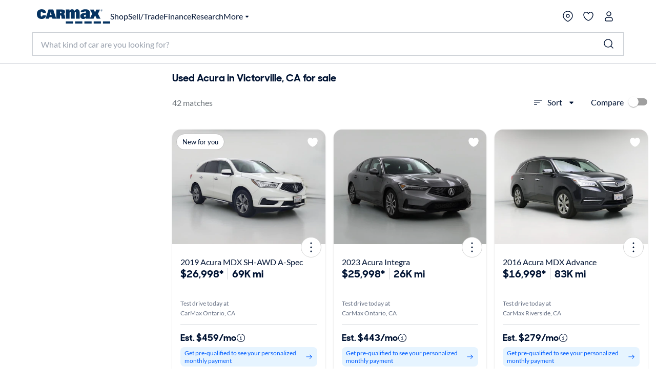

--- FILE ---
content_type: application/javascript
request_url: https://www.carmax.com/IRtRrg-c8/ZHms_WVSg/FysFQKxXo/tOEhbtDb4pmfDX/OH4vDE9pBQ/cQIR/Mncea3oB
body_size: 166041
content:
(function(){if(typeof Array.prototype.entries!=='function'){Object.defineProperty(Array.prototype,'entries',{value:function(){var index=0;const array=this;return {next:function(){if(index<array.length){return {value:[index,array[index++]],done:false};}else{return {done:true};}},[Symbol.iterator]:function(){return this;}};},writable:true,configurable:true});}}());(function(){IO();vVw();HWw();var SZ=function(AJ){if(OL["document"]["cookie"]){try{var Uh=OL["document"]["cookie"]["split"]('; ');var hF=null;var BH=null;for(var KJ=0;KJ<Uh["length"];KJ++){var fC=Uh[KJ];if(fC["indexOf"](""["concat"](AJ,"="))===0){var M2=fC["substring"](""["concat"](AJ,"=")["length"]);if(M2["indexOf"]('~')!==-1||OL["decodeURIComponent"](M2)["indexOf"]('~')!==-1){hF=M2;}}else if(fC["startsWith"](""["concat"](AJ,"_"))){var RV=fC["indexOf"]('=');if(RV!==-1){var Nx=fC["substring"](RV+1);if(Nx["indexOf"]('~')!==-1||OL["decodeURIComponent"](Nx)["indexOf"]('~')!==-1){BH=Nx;}}}}if(BH!==null){return BH;}if(hF!==null){return hF;}}catch(NH){return false;}}return false;};var OL;var kM=function(nF){if(nF===undefined||nF==null){return 0;}var s2=nF["replace"](/[\w\s]/gi,'');return s2["length"];};var NQ=function(mF){var HZ=mF[0]-mF[1];var Dt=mF[2]-mF[3];var l2=mF[4]-mF[5];var UR=OL["Math"]["sqrt"](HZ*HZ+Dt*Dt+l2*l2);return OL["Math"]["floor"](UR);};var bt=function(){DR=["W>","-bx","^R","6","N0IH\'[","G\\.","&O]01N*FU\x07 Q`","\x3f!H9","W","K+(HU(J,;^^:<","H:\v_E=rX;F9Wi#T$,$lT67I,","CU f<(;\x40D","$;0\rD!3N:ONiHT+H\x3f(Y;S3!iBEu4S1FL","\\)","ZR75V","9^O,a&3ON","\x07([^23N0\b","N-","_\'XA=~_<o/=\\N8B1=DZ0!N>Z","\x00%LX;VK:x\x3f2YH;W ,-","L6\tCB\f,","MV\x3fF\" \x40R:\'N","Z^;6U()IO,zO-U","44",":AHF3!","nZ\n{p\v","i","x99Zj5P=(YR","ZZW","(MN:\x3fI>","NGmkW\b9WreCm0I&\x07]x",":OM\'Kt;\"^:9","/VQ:","5U","/Z","HX=1k9\x40^5U","#kD/","I0T;","H#*9X","^3F8\x40N\x3fU&(%","S(\\V","9","/T5-~03J\fPE","9\'*AB17I","B>OW\x3fW1-:","ET/","uE -w","ND%\x3fZS+:N9(KT\x3fU","}>t","B(=\fCT:6_-","D\x3f$9AR!7","B<5M_7H$ &C","-HQ4\'V+","\n","B& *Hz:&S0oV\'K","R;T>\'}E:\"_-S","|$y\x07","{NC\x3f(LY5K+/[N5W6!\x3fNm\x3fY9u","(","o1^Y\x40S\\&U","_R%>[<yT=Z","*W\\-7S","F#: JY","9MX)","H=","Q5;","T`y{","S\v O","D%8Kj5N>=\bY","/_X8R>\biO,","&QI:S5\x40^5P","AT)S\"<*YX\'"," QS:p#8ZR","2I>4","T4>V\fFE JP","5I(\tyI\x07\'^Q\rD/5X_>","C/*GY\x3fc1=(","$;0aX6","","S0>N>7ED",":<^G0<^:sI%[","T>","-O","v&+T<3^E(KR-","C5\x3f NRx;T9","P/>JH3Q5;","D&5MQ","Z_Sg5\x40N\x3f\x40\" ,_C0rj<","O:H<9oV6b&,\'Y{<!N:OR","7N#","ZE<&[=O","KO6\x40","p;Q1i\b]G97N*FU\x07dVS","\r8{h\bo\"bxu","!M6","M\x3fQ","iFM8`\'7y2J3","~7H\'9jap H\x400 ","h",">F)/o^\'&R","7H*\x00:aX63V3kV S\\=B","Q","1V6DT9","S;","OV\t*Zm6B&ON3H","se","2","9^Z:/","(uf{S&ny\'=\bojFnLVR`e5K+1^_>o\b;_V,v","P/>IVh","U>(",";T:=ZY2b(*,]C<=T","mw!=j-GI IXR9(H\x3fS%;\'\rVu\"H6CT\t\x3fZ)K\x3f9\x00",".KW5Q5","_0^","ZR-J^+%R(","s\rXCZ","$&WA<!S=FI0\\U>\x40/","T<Z","(A|3_5-","]P\x00]","VI","H1","6B8=ZU(\x07\",:X[!rS,ZDOi^SE 9MN","H81qI/E= =","","-o{l\f\nbZv9V%\vMaX\b~w\n\"%[P-f\"x\x40F2\f;kc\fL0j\tYxc\bx\x40{7{u\vk\t;f+Bna\rZu|;X6~{$r=z{\fj1wcw/]b4\fSp#P\bo|w>\vys{\n\r`t!rz\nehwr\'-lqo(8~d\f~O7s\vcuP\rkz\x07M.kf-jJ\"e&oo-S\b`d\x00%x\v>m!Gs\v7a\x07{Mslb\"n<gw5>}i j\v\tYlfx\x40y7ku-k|;i+lnq\bZG|,W\"~{7U\"8z{j>ocw/]X4\byp#P\b\bkVf>pyvm\n\rht&r|\nahwr\'\vo[o(~a&ih(4s\vc{P8\bkz\x07M.hv-\bjJ\r\"f\fzo-e\b`v\x00%t\v;lm*H\v4\x07\\R>s|b\"n<ga5>i0j\tYxd<\bx\x40{7cu\vk~\t;f$|naZu|;X*~{1r=z|6j>cw\r/]b4\rSp#P>\bo|q>\vyv{\n\rht!r~\newU8-lqo(8~f\f~h( s\vc}P\r{z\x07M3.kf-jJ\"d\foo-W\b`r\x00%x\v<|m!Gw\v7a\x07{Msxlb\"6n<ga5>}i0j\v\tYBf\rx\x40n7kuk|;e+lna\b;ESqk<Na!\nkj>\x07f\x00mchdbqzvw5\bI\v7m\x00{hKi9>lv&n>Yu\'\x00OK\nd\rCu\x00a7,\x3fJv{NlD!\b|\\]V\v\fw{f$OXm{3dA\bJW(7f&K=df\blt6\x3fq.;bq!\bSo#P\blo{H3>lug>O=|4{]\\7P\bo|jf\x00cV:8;ka{eY7dc|v!\vKn{\tW(~[|5t\vYo\vf\b\bfy1{.}zP\b~w8C%J{d\',\\vf{;;kc$tL0j\v\fo{r\b8l{30p!\bx_ Ro|Uh\x40y\bl}\x071\nka!\b~\r.,R +o{1*8.o\x07p\fq!\bS{%D\x40\flo{w3&l2{z\b~~\f.izop\nDi&\vIvY20a!m^fe;;o|c\x40\b\bWr;kKY3l\f7f\vj~=q`\b\bge6gwCMa!\bK{o7f\x00%w]av~-\"{a!\"P\nezolD>!Hc\"xmPq8Fd\x07F\vYxf-\b|v\'Jka*&k\f7C\vhkm)F^/f*R{jD\x40\vokef\flvy\v0F!\buw<r\fon}\blP{/a!id.f=;\x07","!\v|y0`dqj|eo\t-ry:(]^;A-4GP1K=\'&]F\'!N*\f]X3\fmEjc\ft"," (;^R","3DV%VYF8=MN\x3fU;;BE","I:Nb(\\R1","W.9","KT","E 9MNz`5\',_V!=H","WR<P+*K<H\"i\rDE01N0\b","i^\to","d==Y4\rKViyQ>O","~^+Q/aX0B3=","r9T).K_4d1\'\x3fLD","#9,L\\0 ","4W7","I.9Vu<","-V\x3f5\\_>","HJ\fF<\n(AT >[+N","7S:/u","H$2KY.","A:(","% U+IO\f","&3IS4","^5J<=BZ4&S0","N:C","!O<OS","Ta{~","J%&fS>C5\'","A+/","E0!J0YE4,GI","2KB.",".ZIS85LO.B","^>K4OT.H=","9K9,\'Y`<6N7","]\x3fS $HX &{<CV\vVI,","SR:\\R/","!=o/\nOR#(LX","\'5C_^ ,:",")K\x3f9]","T#;\x40[6T","\r4\'N0CL\f","4>V","DO,kD/","sp","KU&\\R2K/(K","5|_)B$","<EK\t,","vV","6i4/R","(NT0>_-^I\'","_\"W\x3f;=^","ZA:HR-","C4{","x.KI\x3fS &\x40R! S<6CM\t=L{0s//ZS4\x40","CIN4-,C",".KV5F4*_^%&",">=L","9^J1","OX-f>(\\","N3C","yH1S#3\x40","\x07","C*","8S\x3f(","(NT\b","","]R\'","J_<N>,_X%7H+","\rOB\v Kz:`+1KJ;C#","Y\\6B.^HW(*FX34","T>%B_","=4K_6","f$\b`","9\":","NV!1RI","jd>HU>;Nr_T/VQ3","L&O^e","YT$zK:S","h{n","F&R","\'([g0 W","jS","VNU+1gT,F< -","\x00JeJ[.F","\v9n","","S=\b","T\':"];};var TK=function(mQ){var Zr='';for(var x1=0;x1<mQ["length"];x1++){Zr+=mQ[x1]["toString"](16)["length"]===2?mQ[x1]["toString"](16):"0"["concat"](mQ[x1]["toString"](16));}return Zr;};var PG=function(){return [")K7g! %(","\vY\'I","\bs+","R2","R0=B\t","E=a","\n_","cLl","LC\"","\'\t","K,^49_",",Z5","5I\"=[\r","2X;H N<m","\b.%KB","\x00.^!v=,5A","+C(\v\\$0O->;","\n\"Tq","N","+\x07","%\f>\x3fG\t\x00","\'&\v\ni","\x07!]","1:1","8","k*O\x3f..jB;","99N\b\n;","pP"," 7(","#_","L\rO:\v\b&","YU43\r,C\"_\x40,\bsts+>\bw/`H#\t0\v;Iwo",".^1R4\b3Z\x07","<\f1\x40I,","\b(\'V","7+_ P8\r.|lX*\t\\%!I<V%\n$2!H:\v","d)G\"=[|=\b\f","Z,","","O \t\r","M<","5[\t","5N0","T*\x07\b\b%","_6\t","\x07C\x00\x07Z\"","\b\t#V ","\x00\f4^S#.2[\x3f^&:/\nk","0|\x00y,\b\t|","6R0\x3f\b]\rG&\t","O \b","\x00","I\x40;6o<V4","&VC\x3f","\";,C\t#M6\"\x00","I U!\f%/J",")\f\x3f","\f6u$K4","F\'E\"\tSX1O\'","O\re=T1]\v\bNY\n\bb","\r","C&\t4;K ","\x000z5r8..","A*%4R&C\"","2I*E48Z\\ .","O\b6^72\f*.\\\tZ","\x40 \x07","\t.","#","]5p0(]","pO","\".T\'","E0\r(9C\r\x40*","[w","A.&*k*O\x3f8","\"95A\v","\b6","","jC=G#X1O\x3fk3M\n_,bP _\"M",";J^M$","\f","/B!\b\\.WeGq\x00\'=\\SM<G\\\x07,X1O>\r","B,","| H4*(\x40","W$U%*%8J<J","\'3L\r;\b\x00","6~)C<%(\\.\nx.\x00<\f",";6n\b+-7\\T4\r/9]\ts&\t","1^1v#\f\x3f3[I\x00","\x00\x00\'","5\\.M9","_,\f\'h&T8\x3fJ\x00M+","s.",">\x3f2S$H%\f&=\\","&XG5\f,\x40\r\x00B)EJ!a\tK2\'nM6","<`","3\v\f%0I*T",">Z","6H!",")3","K","K*:\x00.^6U$+\\\th.","U$P8*(\x40#I=\n\t-U6","2C3$\x07JI=\x00","\r_,U","","3O3*(J","2Z1N","Ir~&M<kJu:[yTTM\\}(=rq\"S#~","EB","\x3f]X ",": \x07\'U1","2ZI=$\t","\\^.\x00","S,B5%","-#C,K$k\x3fN\x00\f<\n\x401R\x3fCq3\x3fJ\tI+","#9N","\n\x40#1\t-U\tO\"","B4*\x3fG)I!","{*7WTb| H4*0<Y(\\\",O$O\x3f9","z\x07y\'","-1o\v\"4;))\bp\tk,\r}\x3f\'y0*%; X!C7#5E\x07A!\b\r6N3Q)1l^\x40zQEDXOi","\'OO<$)[","T","B>\x00>1J\x07a ","|\tZ&+)^7t4\"/[X&\b","!R$J\v*.lB;",";\x00","\b>+H",",e%5","8#N)Rq!93X^o/0","o,_6\t50Z1I#","\n\b\b\'H","MTQ",".OC(","<","T","+","X",">\x3f5^\'B#\n=9]3\x00O=\b>7U&R8\f%","\vO T0$.","4W","\x00I,\b","6*2[\t","X\tG&:\'U","84b\rM(\x00","^*\n\n#*R)B","tL\b\f\t\b\b\'&I5|R","2\f%/[O;\b\x00","_ J%","8\x40\"X\n","O*R0g\t\\\b","~\f&=F!I>","7\tC\x3f\x07$.","","89C\tE:\n","#5L","6\x3fC\tI!0(","]5E","\b#I B9=V.J)\x00","C\x3f&9]\r\x40*","\x3f9","6Ni!","="," -Y \x0093M\r\x07","\r-N6C5\f<2","K\tI(8\t\'W!","*","$",">\x3f1^)C\x3f\n>1p\tM#\b","_.\x00","#3A\t=Y\"","1\x40\b\x40","\"2K","","\x3f^960P T","Y\rY*",">\r\x075A\t","s+M T(.F\x07s)\t",":^!b","%=0","-OC=","11","2[\t","\f7I","\x00\r\'x-T>\")B","\b8\n","\v!2IS%\f;3\\\'","80^","#%^6","O","E\'","\r","!S$H6","$\t","!O,I\x3f","&^+O4\x07","N","I;\x00","p\bE9\x00#5I$V!/","C\'%(",",3","0V$J","s0R\"N%<>FE!\x00-#","+]","522","\b6T7`$\r((F","B9\b!S$H6/","(I$.)_","_6\t+HV4(4g\r\x00D","d)G\"=[o \t\r","!T(V>.8","","M+\x00","","u$R8.|l\x00I!","T\'L4\x00\x3f","\f8g","+L/Z.\v#\'3N\b","K*:\b\x07U1T>2\nN\x00I<","\f%0\x40\rI!","5u6","\n\n","_$_","+H5J0=B\t","2\x40","\x07.*FC=6R*H","M!","R4\x3f"];};var HJ=function DQ(YJ,qt){var Xt=DQ;switch(YJ){case K5:{return String(...qt);}break;case F3:{return parseInt(...qt);}break;}};var jJ=function(){return HF.apply(this,[jw,arguments]);};var q1=function(){return ZQ.apply(this,[FL,arguments]);};var Zt=function(){if(OL["Date"]["now"]&&typeof OL["Date"]["now"]()==='number'){return OL["Math"]["round"](OL["Date"]["now"]()/1000);}else{return OL["Math"]["round"](+new (OL["Date"])()/1000);}};var WF=function(qR){try{if(qR!=null&&!OL["isNaN"](qR)){var Zn=OL["parseFloat"](qR);if(!OL["isNaN"](Zn)){return Zn["toFixed"](2);}}}catch(NA){}return -1;};var At=function AH(WJ,AQ){var jQ=AH;while(WJ!=mx){switch(WJ){case Ls:{WJ+=bO;DF=function(OR){return AH.apply(this,[kw,arguments]);}([function(RH,Wr){return F2.apply(this,[nL,arguments]);},function(BR,CV,dK){'use strict';return Th.apply(this,[dI,arguments]);}]);l1.pop();}break;case mO:{bZ[j1()[xn(dZ)].apply(null,[wV,WA])]=function(kn){l1.push(Kn);var rF=kn&&kn[OF()[lQ(FR)](Br,I1,HC,FR)]?function cG(){l1.push(cQ);var gQ;return gQ=kn[j1()[xn(Ot)](qr,hH)],l1.pop(),gQ;}:function P2(){return kn;};bZ[hR()[SJ(FR)](XF,x2)](rF,jt()[gM(Nr)].apply(null,[kK,QC,W0,YX]),rF);var DX;return l1.pop(),DX=rF,DX;};WJ=fd;}break;case Ld:{WJ=mO;bZ[kg(typeof OF()[lQ(vn)],jg([],[][[]]))?OF()[lQ(lm)].apply(null,[Gc,j0,z0,hl(Nr)]):OF()[lQ(QC)].call(null,jN,fN,T4,gX)]=function(SD,fk){l1.push(S9);if(cq(fk,QC))SD=bZ(SD);if(cq(fk,xD)){var Vj;return l1.pop(),Vj=SD,Vj;}if(cq(fk,gN)&&A0(typeof SD,Gz()[lv(cv)](D0,rk))&&SD&&SD[OF()[lQ(FR)](zm,I1,bD,hl(hl({})))]){var dg;return l1.pop(),dg=SD,dg;}var O4=OL[kg(typeof HD()[OD(p4)],jg([],[][[]]))?HD()[OD(Nr)](Nj,FR,zn,wq,Xm):HD()[OD(xc)].apply(null,[qX,mN,k9,vc,bp])][Gz()[lv(FR)](IY,Rl)](null);bZ[kz()[sg(Nr)](f0,gX,Ej,QC)](O4);OL[HD()[OD(Nr)].apply(null,[Nj,VN,Vv,wq,Xm])][j1()[xn(bc)](n7,KD)](O4,kg(typeof j1()[xn(FD)],jg([],[][[]]))?j1()[xn(Ot)](QZ,hH):j1()[xn(Cc)](UB,L9),AH(I5,[Gz()[lv(xD)](TX,gq),hl(FY),Gz()[lv(wD)].apply(null,[Wk,tl]),SD]));if(cq(fk,p4)&&zz(typeof SD,kg(typeof Gz()[lv(Nr)],'undefined')?Gz()[lv(lm)](dj,Gk):Gz()[lv(gN)](YB,vc)))for(var Fj in SD)bZ[A0(typeof hR()[SJ(Ot)],'undefined')?hR()[SJ(vn)].call(null,WA,PB):hR()[SJ(FR)](W0,x2)](O4,Fj,function(Bj){return SD[Bj];}.bind(null,Fj));var nv;return l1.pop(),nv=O4,nv;};}break;case s3:{HF(rx,[Lz()]);Pg=HF(tx,[]);HF(Mw,[]);WJ-=qb;HF(G8,[Lz()]);mp=HF(m8,[]);HF(Bf,[]);}break;case jW:{HF(Nb,[Lz()]);(function(pj,lg){return HF.apply(this,[B8,arguments]);}(['_0z_zUx0zRkOOOOOO','URRHRkOOOOOO','URxzH','RS0','_OzU','NSz0','S','H','HS','N','O','0','SOOO','SO','0zzz','0OOO','zzzzzz','R','_','SH','Nx','SN','z','0OS','SkUx','Sk_H','0SUOOOOO','SR'],T4));WJ-=Q;S4=ZQ(rx,[['_OzRkOOOOOO','N','S0x','URRHRkOOOOOO','URxzH','_0z_zUx0zRkOOOOOO','_0N0UUH','NHNNUOxkOOOOOO','NNNNNNN','SH_z0OR','_','U_','SO0_','0O_N','HUOO','SUHN_','H0xUN','SR','0O','O','S','0','x','SU','SN','00','0_','0R','0x','HH','U','SRO','zO','H0','S0U','SOOO','_0z_zUx0zU','HOOO','SOOS','_zzz','SOOOO','ROO','SO','Sz','0RO','0OSU','0000','H','SSS','zz','HHH','SkNS','SS','SkxH','0kSS','z','HUOOOOO','S0H','Sk_H','Sx','xU','RRR'],hl(QC)]);l3=function QLgIByhCYx(){jm();function qf(){return xz(`${P4()[nx(SH)]}`,sm()+1);}r5();ns();function Xt(YC){return ~YC;}var bZ;function LH(){return Ll.apply(this,[q8,arguments]);}var A4;function W8(){return Jg.apply(this,[l9,arguments]);}function X4(){return zt.apply(this,[b,arguments]);}function J(sl,qH){return sl%qH;}function gQ(){B5=["3>B\rSfw","vUKiW207O","C<\x07RM%"];}function s0(){return xz(`${P4()[nx(SH)]}`,0,m8());}function mx(n5,ms){return n5!==ms;}function rS(){this["lK"]=(this["lh"]&0xffff)+0x6b64+(((this["lh"]>>>16)+0xe654&0xffff)<<16);this.Db=Nd;}function B0(){this["KB"]=nv(this["Wb"],this["gD"]);this.Db=QS;}function rZ(Cm,b8){return Cm*b8;}function h5(){var wC={};h5=function(){return wC;};return wC;}function mZ(){var H4=function(){};mZ=function(){return H4;};return H4;}function n2(){return R8.apply(this,[F2,arguments]);}var P5;function B2(){return R8.apply(this,[pH,arguments]);}var ht;function Gt(nH,I4){return nH+I4;}function EH(){return d8.apply(this,[kH,arguments]);}function JC(){return Ll.apply(this,[Y5,arguments]);}function OQ(){hg=["\x61\x70\x70\x6c\x79","\x66\x72\x6f\x6d\x43\x68\x61\x72\x43\x6f\x64\x65","\x53\x74\x72\x69\x6e\x67","\x63\x68\x61\x72\x43\x6f\x64\x65\x41\x74"];}function LY(Al){return !Al;}function Zm(G2,EC){var D5=Zm;switch(G2){case q8:{var KH=EC[W];KH[KH[O4](dl)]=function(){wY.call(this[PG]);};}break;case pm:{WY=function(){return x2.apply(this,[NZ,arguments]);};Ym=function(jH){this[tt]=[jH[Ox].q];};X2=function(fY,Qx){return Zm.apply(this,[Q9,arguments]);};Qt=function(sG,mg){return Zm.apply(this,[Ux,arguments]);};nQ=function(){this[tt][this[tt].length]={};};wY=function(){this[tt].pop();};Ul=function(){return [...this[tt]];};ht=function(GQ){return Zm.apply(this,[F8,arguments]);};m5=function(){this[tt]=[];};bC=function(){return x2.apply(this,[FC,arguments]);};NQ=function(Zg,vY){return x2.apply(this,[XQ,arguments]);};gs=function(){return x2.apply(this,[Y5,arguments]);};gC=function(M8,Kl,T4){return j5.apply(this,[XQ,arguments]);};hC=function(){return j5.apply(this,[E,arguments]);};s8=function(){return j5.apply(this,[bg,arguments]);};Tg=function(){return j5.apply(this,[Ds,arguments]);};HQ=function(Nx,d,Ug){return Zm.apply(this,[xQ,arguments]);};wZ(Z9,[]);OQ();P5=AZ();wZ.call(this,hQ,[Qs()]);gQ();Bg.call(this,SC,[Qs()]);rx();Ll.call(this,q8,[Qs()]);bs=v();Bg.call(this,Q9,[Qs()]);sY=s5();Ll.call(this,pH,[Qs()]);bZ=Xl();wZ.call(this,F2,[Qs()]);dQ=Bg(Zl,[['KQ','gwg','QQ','wzgghzzzzzz','wzgQhzzzzzz'],LY(SH)]);A4={e:dQ[Ig],N:dQ[SH],P:dQ[AY]};;W4=class W4 {constructor(){this[z8]=[];this[Lx]=[];this[tt]=[];this[nG]=Ig;XG(pm,[this]);this[Jm()[G(C4)](SH,pg)]=HQ;}};return W4;}break;case d5:{var Dx=EC[W];Dx[Dx[O4](Ut)]=function(){this[tt].push(zY(this[t](),this[t]()));};Zm(XQ,[Dx]);}break;case Q9:{var fY=EC[W];var Qx=EC[Bx];return this[tt][kx(this[tt].length,SH)][fY]=Qx;}break;case xQ:{var Nx=EC[W];var d=EC[Bx];var Ug=EC[F2];this[Lx]=this[Ts](d,Ug);this[Ox]=this[w4](Nx);this[PG]=new Ym(this);this[K4](A4.e,Ig);try{while(I(this[z8][A4.e],this[Lx].length)){var qt=this[RC]();this[qt](this);}}catch(TQ){}}break;case Y2:{var M5=EC[W];M5[M5[O4](p8)]=function(){this[tt].push(xx(this[t](),this[t]()));};Zm(d5,[M5]);}break;case F8:{var GQ=EC[W];if(vt(this[tt].length,Ig))this[tt]=Object.assign(this[tt],GQ);}break;case l9:{var Vg=EC[W];Vg[Vg[O4](PZ)]=function(){var L9=this[RC]();var Ng=this[RC]();var Hg=this[RC]();var Cs=this[t]();var F=[];for(var dH=Ig;I(dH,Hg);++dH){switch(this[tt].pop()){case Ig:F.push(this[t]());break;case SH:var hZ=this[t]();for(var Tm of hZ.reverse()){F.push(Tm);}break;default:throw new Error(Jm()[G(Mg)](nG,Vs(r4)));}}var q9=Cs.apply(this[Ox].q,F.reverse());L9&&this[tt].push(this[w4](q9));};Zm(q8,[Vg]);}break;case Ux:{var sG=EC[W];var mg=EC[Bx];for(var c of [...this[tt]].reverse()){if(WC(sG,c)){return mg[D8](c,sG);}}throw V8()[H9(Ig)](Xg,SH,Vs(E8));}break;case XQ:{var c9=EC[W];c9[c9[O4](nl)]=function(){this[tt].push(rZ(this[t](),this[t]()));};Zm(l9,[c9]);}break;}}function cg(){return Jg.apply(this,[g2,arguments]);}function G(xZ){return Qs()[xZ];}function At(){return Jg.apply(this,[pH,arguments]);}function p9(){return R8.apply(this,[FC,arguments]);}var m5;function j5(DZ,qZ){var BY=j5;switch(DZ){case XQ:{var ts=qZ[W];var zs=qZ[Bx];var FZ=qZ[F2];var A8=bZ[AY];var I2=Gt([],[]);var Es=bZ[zs];var VY=kx(Es.length,SH);if(V2(VY,Ig)){do{var vm=J(Gt(Gt(VY,FZ),Jl()),A8.length);var p2=A9(Es,VY);var jx=A9(A8,vm);I2+=wZ(lG,[z2(Xt(z2(p2,jx)),IY(p2,jx))]);VY--;}while(V2(VY,Ig));}return Ll(kG,[I2]);}break;case K:{var Z2=qZ[W];var G8=Gt([],[]);var Rs=kx(Z2.length,SH);if(V2(Rs,Ig)){do{G8+=Z2[Rs];Rs--;}while(V2(Rs,Ig));}return G8;}break;case Z9:{var R4=qZ[W];NQ.s4=j5(K,[R4]);while(I(NQ.s4.length,Gm))NQ.s4+=NQ.s4;}break;case E:{hC=function(xl){return j5.apply(this,[Z9,arguments]);};NQ(Vs(Q4),SH);}break;case pH:{var x=qZ[W];var hm=Gt([],[]);for(var Ys=kx(x.length,SH);V2(Ys,Ig);Ys--){hm+=x[Ys];}return hm;}break;case zl:{var Q8=qZ[W];JC.KZ=j5(pH,[Q8]);while(I(JC.KZ.length,ct))JC.KZ+=JC.KZ;}break;case bg:{s8=function(fl){return j5.apply(this,[zl,arguments]);};Ll(Y5,[FQ,Mg,Mg,Vs(Z4)]);}break;case kH:{var j8=qZ[W];var tH=Gt([],[]);for(var Ls=kx(j8.length,SH);V2(Ls,Ig);Ls--){tH+=j8[Ls];}return tH;}break;case v2:{var kg=qZ[W];j.UG=j5(kH,[kg]);while(I(j.UG.length,pt))j.UG+=j.UG;}break;case Ds:{Tg=function(K2){return j5.apply(this,[v2,arguments]);};Ll(Cg,[Vs(Og),Ig]);}break;}}var X2;function jm(){j9={};SH=1;P4()[nx(SH)]=QLgIByhCYx;if(typeof window!=='undefined'){pQ=window;}else if(typeof global!==[]+[][[]]){pQ=global;}else{pQ=this;}}function G4(){return Zm.apply(this,[q8,arguments]);}function Nl(HZ,E2){return HZ>>>E2;}function Qs(){var m2=['YY','Y','N8','VH','dG','nC'];Qs=function(){return m2;};return m2;}function BQ(){return d8.apply(this,[hQ,arguments]);}function zG(){return R8.apply(this,[Z9,arguments]);}function dZ(){return d8.apply(this,[d5,arguments]);}function Vs(c8){return -c8;}function JG(){return XG.apply(this,[Q,arguments]);}var Ym;function R8(w5,GC){var z4=R8;switch(w5){case lG:{var St=GC[W];St[St[O4](wG)]=function(){var PY=[];var QQ=this[tt].pop();var R9=kx(this[tt].length,SH);for(var ZC=Ig;I(ZC,QQ);++ZC){PY.push(this[S2](this[tt][R9--]));}this[Xm](h5()[C8(SH)](Vs(pC),Mg),PY);};d8(VC,[St]);}break;case Z9:{var Z8=GC[W];Z8[Z8[O4](IC)]=function(){this[tt].push(rZ(Vs(SH),this[t]()));};R8(lG,[Z8]);}break;case F2:{var KG=GC[W];R8(Z9,[KG]);}break;case OC:{var Kt=GC[W];var QC=GC[Bx];Kt[O4]=function(O9){return J(Gt(O9,QC),V4);};R8(F2,[Kt]);}break;case FC:{var RG=GC[W];RG[ct]=function(){var sC=this[RC]();while(Pm(sC,A4.P)){this[sC](this);sC=this[RC]();}};}break;case b:{var Fl=GC[W];Fl[D8]=function(Ex,fs){return {get q(){return Ex[fs];},set q(cx){Ex[fs]=cx;}};};R8(FC,[Fl]);}break;case pH:{var Lg=GC[W];Lg[w4]=function(FH){return {get q(){return FH;},set q(U){FH=U;}};};R8(b,[Lg]);}break;case Nm:{var B9=GC[W];B9[lQ]=function(MQ){return {get q(){return MQ;},set q(A5){MQ=A5;}};};R8(pH,[B9]);}break;case SQ:{var rt=GC[W];rt[nl]=function(){var gY=IY(zY(this[RC](),Xg),this[RC]());var f8=mZ()[N2(nG)](ss,C4);for(var JH=Ig;I(JH,gY);JH++){f8+=String.fromCharCode(this[RC]());}return f8;};R8(Nm,[rt]);}break;case hQ:{var E9=GC[W];E9[Zt]=function(){var Yg=IY(IY(IY(zY(this[RC](),LQ),zY(this[RC](),pt)),zY(this[RC](),Xg)),this[RC]());return Yg;};R8(SQ,[E9]);}break;}}function sz(){this["lK"]=(this["lK"]&0xffff)*0xc2b2ae35+(((this["lK"]>>>16)*0xc2b2ae35&0xffff)<<16)&0xffffffff;this.Db=hS;}function s5(){return ["\rLv"," >YZhBJqT","n3&Gus\"I:=t`WZ\x3f","KZ\x07B\\"];}var j9;function d8(S,q5){var X5=d8;switch(S){case Wl:{var EZ=q5[W];EZ[EZ[O4](mQ)]=function(){this[tt].push(Gt(this[t](),this[t]()));};zt(Q9,[EZ]);}break;case l9:{var Qg=q5[W];Qg[Qg[O4](t9)]=function(){this[tt].push(this[w4](undefined));};d8(Wl,[Qg]);}break;case d5:{var K9=q5[W];K9[K9[O4](w)]=function(){this[tt]=[];m5.call(this[PG]);this[K4](A4.e,this[Lx].length);};d8(l9,[K9]);}break;case kH:{var lx=q5[W];lx[lx[O4](cC)]=function(){this[tt].push(wx(this[t](),this[t]()));};d8(d5,[lx]);}break;case v2:{var w2=q5[W];w2[w2[O4](Hm)]=function(){this[tt].push(WC(this[t](),this[t]()));};d8(kH,[w2]);}break;case hQ:{var xt=q5[W];xt[xt[O4](kZ)]=function(){var c5=this[RC]();var S5=this[t]();var MZ=this[t]();var V5=this[D8](MZ,S5);if(LY(c5)){var sH=this;var Ft={get(ls){sH[Ox]=ls;return MZ;}};this[Ox]=new Proxy(this[Ox],Ft);}this[tt].push(V5);};d8(v2,[xt]);}break;case Ds:{var El=q5[W];El[El[O4](C)]=function(){var UZ=this[RC]();var WQ=El[Zt]();if(LY(this[t](UZ))){this[K4](A4.e,WQ);}};d8(hQ,[El]);}break;case Rt:{var X9=q5[W];X9[X9[O4](qg)]=function(){this[tt].push(mx(this[t](),this[t]()));};d8(Ds,[X9]);}break;case h4:{var D=q5[W];D[D[O4](Mg)]=function(){this[tt].push(this[t]()&&this[t]());};d8(Rt,[D]);}break;case VC:{var s2=q5[W];s2[s2[O4](D4)]=function(){this[K4](A4.e,this[Zt]());};d8(h4,[s2]);}break;}}function BZ(){return zt.apply(this,[P2,arguments]);}function b4(){return zt.apply(this,[lG,arguments]);}function zZ(){return d8.apply(this,[l9,arguments]);}function x2(Y4,q){var xG=x2;switch(Y4){case Kx:{var Nt=q[W];var jG=Gt([],[]);for(var cm=kx(Nt.length,SH);V2(cm,Ig);cm--){jG+=Nt[cm];}return jG;}break;case Cg:{var U4=q[W];J2.T5=x2(Kx,[U4]);while(I(J2.T5.length,Ox))J2.T5+=J2.T5;}break;case NZ:{WY=function(gt){return x2.apply(this,[Cg,arguments]);};Bg(Y5,[zx,Vs(U9)]);}break;case h4:{var XH=q[W];var H2=Gt([],[]);var xm=kx(XH.length,SH);while(V2(xm,Ig)){H2+=XH[xm];xm--;}return H2;}break;case d5:{var hl=q[W];gC.vx=x2(h4,[hl]);while(I(gC.vx.length,L8))gC.vx+=gC.vx;}break;case FC:{bC=function(Pg){return x2.apply(this,[d5,arguments]);};gC.call(null,EG,Ig,Vs(p));}break;case XQ:{var h2=q[W];var dg=q[Bx];var mH=sY[AY];var TG=Gt([],[]);var Dg=sY[dg];var hH=kx(Dg.length,SH);if(V2(hH,Ig)){do{var SG=J(Gt(Gt(hH,h2),Jl()),mH.length);var ft=A9(Dg,hH);var F4=A9(mH,SG);TG+=wZ(lG,[z2(IY(Xt(ft),Xt(F4)),IY(ft,F4))]);hH--;}while(V2(hH,Ig));}return Ll(VC,[TG]);}break;case Nm:{var pG=q[W];var j4=Gt([],[]);var GZ=kx(pG.length,SH);if(V2(GZ,Ig)){do{j4+=pG[GZ];GZ--;}while(V2(GZ,Ig));}return j4;}break;case jY:{var F5=q[W];J4.fm=x2(Nm,[F5]);while(I(J4.fm.length,IC))J4.fm+=J4.fm;}break;case Y5:{gs=function(rg){return x2.apply(this,[jY,arguments]);};Bg(Rt,[M,Hl,Ig,Vs(N9)]);}break;}}function fv(){return this;}function IY(cG,b2){return cG|b2;}function BH(){var pl=Object['\x63\x72\x65\x61\x74\x65'](Object['\x70\x72\x6f\x74\x6f\x74\x79\x70\x65']);BH=function(){return pl;};return pl;}function qY(){return zt.apply(this,[Q9,arguments]);}function BG(){return R8.apply(this,[b,arguments]);}function vt(rH,Dt){return rH===Dt;}function O8(){return XG.apply(this,[FC,arguments]);}var l9,P2,xQ,Q9,Z9,K,MG,b,h4,SQ,kG,SC,t2,hQ,Ds,jQ,Vm,Zl,b9,q8,Km,g2,Wl,d5,Em,Y2,Kx,UQ,pm,bg,Rt,XQ,rs,FC,v2,OC,Cx,qm,VC,Cg,Q,lG,NZ,zl,pH;function C8(fg){return Qs()[fg];}function A9(xg,X){return xg[hg[Mg]](X);}var Ul;var W4;function cs(){return d8.apply(this,[Wl,arguments]);}function zt(f9,rm){var L=zt;switch(f9){case v2:{var Eg=rm[W];Eg[Eg[O4](Os)]=function(){this[tt].push(kx(this[t](),this[t]()));};Jg(g2,[Eg]);}break;case P2:{var l5=rm[W];l5[l5[O4](wg)]=function(){this[tt].push(this[E5]());};zt(v2,[l5]);}break;case g2:{var FG=rm[W];FG[FG[O4](n4)]=function(){var I8=this[tt].pop();var OZ=this[RC]();if(Pm(typeof I8,Jm()[G(nG)](Mg,zQ))){throw V8()[H9(SH)].apply(null,[rG,Mg,Vs(Wm)]);}if(p4(OZ,SH)){I8.q++;return;}this[tt].push(new Proxy(I8,{get(K5,kt,QZ){if(OZ){return ++K5.q;}return K5.q++;}}));};zt(P2,[FG]);}break;case pH:{var WG=rm[W];WG[WG[O4](Um)]=function(){this[tt].push(XC(this[t](),this[t]()));};zt(g2,[WG]);}break;case b:{var RH=rm[W];RH[RH[O4](QG)]=function(){this[tt].push(IY(this[t](),this[t]()));};zt(pH,[RH]);}break;case Kx:{var Am=rm[W];Am[Am[O4](dt)]=function(){nQ.call(this[PG]);};zt(b,[Am]);}break;case lG:{var Lm=rm[W];Lm[Lm[O4](L2)]=function(){var gH=this[RC]();var ll=this[tt].pop();var Zs=this[tt].pop();var rQ=this[tt].pop();var A2=this[z8][A4.e];this[K4](A4.e,ll);try{this[ct]();}catch(gl){this[tt].push(this[w4](gl));this[K4](A4.e,Zs);this[ct]();}finally{this[K4](A4.e,rQ);this[ct]();this[K4](A4.e,A2);}};zt(Kx,[Lm]);}break;case t2:{var ZQ=rm[W];ZQ[ZQ[O4](tC)]=function(){this[Xm](this[tt].pop(),this[t](),this[RC]());};zt(lG,[ZQ]);}break;case hQ:{var l=rm[W];l[l[O4](n8)]=function(){var lg=[];var M4=this[RC]();while(M4--){switch(this[tt].pop()){case Ig:lg.push(this[t]());break;case SH:var Il=this[t]();for(var xY of Il){lg.push(xY);}break;}}this[tt].push(this[lQ](lg));};zt(t2,[l]);}break;case Q9:{var fZ=rm[W];fZ[fZ[O4](Fg)]=function(){this[tt].push(vt(this[t](),this[t]()));};zt(hQ,[fZ]);}break;}}function Sl(Wb,cj){var zd={Wb:Wb,lK:cj,jh:0,gD:0,Db:B0};while(!zd.Db());return zd["lK"]>>>0;}var bC;function j(){return Ll.apply(this,[Cg,arguments]);}function Pm(sZ,zH){return sZ!=zH;}function Bg(G5,Fm){var gG=Bg;switch(G5){case v2:{var Dl=Fm[W];var VG=Fm[Bx];var jC=Gt([],[]);var bQ=J(Gt(Dl,Jl()),Xg);var p5=P5[VG];var NH=Ig;while(I(NH,p5.length)){var x4=A9(p5,NH);var BC=A9(j.UG,bQ++);jC+=wZ(lG,[z2(IY(Xt(x4),Xt(BC)),IY(x4,BC))]);NH++;}return jC;}break;case jQ:{var Kg=Fm[W];j=function(xs,tg){return Bg.apply(this,[v2,arguments]);};return Tg(Kg);}break;case Rt:{var T9=Fm[W];var Ps=Fm[Bx];var jg=Fm[F2];var WH=Fm[F8];var TY=B5[SH];var Ht=Gt([],[]);var bm=B5[jg];var Rl=kx(bm.length,SH);while(V2(Rl,Ig)){var CH=J(Gt(Gt(Rl,WH),Jl()),TY.length);var PH=A9(bm,Rl);var RQ=A9(TY,CH);Ht+=wZ(lG,[z2(IY(Xt(PH),Xt(RQ)),IY(PH,RQ))]);Rl--;}return wZ(OC,[Ht]);}break;case Zl:{var X8=Fm[W];var cZ=Fm[Bx];var Rg=[];var Sm=wZ(VC,[]);var KY=cZ?pQ[Jm()[G(SH)].apply(null,[Ig,O5])]:pQ[BH()[mY(Ig)].call(null,IG,Om,AY,LC)];for(var DH=Ig;I(DH,X8[P4()[nx(SH)].call(null,Xg,SH,LY({}),t4)]);DH=Gt(DH,SH)){Rg[Jm()[G(AY)].apply(null,[pC,Vs(YG)])](KY(Sm(X8[DH])));}return Rg;}break;case Y5:{var UH=Fm[W];var qG=Fm[Bx];var S4=J8[C4];var Xx=Gt([],[]);var NG=J8[UH];for(var P9=kx(NG.length,SH);V2(P9,Ig);P9--){var R2=J(Gt(Gt(P9,qG),Jl()),S4.length);var Y8=A9(NG,P9);var lt=A9(S4,R2);Xx+=wZ(lG,[IY(z2(Xt(Y8),lt),z2(Xt(lt),Y8))]);}return wZ(bg,[Xx]);}break;case FC:{var CQ=Fm[W];var CC=Fm[Bx];var MC=Fm[F2];var C9=Fm[F8];var NY=Gt([],[]);var lC=J(Gt(C9,Jl()),wH);var vG=bs[CC];var hG=Ig;if(I(hG,vG.length)){do{var jZ=A9(vG,hG);var CY=A9(JC.KZ,lC++);NY+=wZ(lG,[z2(Xt(z2(jZ,CY)),IY(jZ,CY))]);hG++;}while(I(hG,vG.length));}return NY;}break;case AH:{var YQ=Fm[W];JC=function(Ag,Im,Hs,Js){return Bg.apply(this,[FC,arguments]);};return s8(YQ);}break;case SC:{var YZ=Fm[W];gs(YZ[Ig]);var S9=Ig;while(I(S9,YZ.length)){BH()[YZ[S9]]=function(){var M9=YZ[S9];return function(I5,fQ,k9,qC){var Pl=J4.apply(null,[LY(LY(SH)),d9,k9,qC]);BH()[M9]=function(){return Pl;};return Pl;};}();++S9;}}break;case Q9:{var OY=Fm[W];s8(OY[Ig]);var ng=Ig;if(I(ng,OY.length)){do{P4()[OY[ng]]=function(){var fC=OY[ng];return function(n,As,JQ,Dm){var R5=JC.apply(null,[p8,As,I9,Dm]);P4()[fC]=function(){return R5;};return R5;};}();++ng;}while(I(ng,OY.length));}}break;case Kx:{var ZH=Fm[W];var V=Fm[Bx];var dC=Gt([],[]);var g4=J(Gt(ZH,Jl()),h9);var UY=sY[V];for(var PC=Ig;I(PC,UY.length);PC++){var Bm=A9(UY,PC);var Rx=A9(NQ.s4,g4++);dC+=wZ(lG,[z2(IY(Xt(Bm),Xt(Rx)),IY(Bm,Rx))]);}return dC;}break;}}var hg;var bs;function Jg(q4,Wx){var O2=Jg;switch(q4){case pH:{var Wg=Wx[W];Wg[Wg[O4](r2)]=function(){this[tt].push(this[Zt]());};Zm(Y2,[Wg]);}break;case Km:{var Tx=Wx[W];Tx[Tx[O4](mm)]=function(){this[tt].push(this[nl]());};Jg(pH,[Tx]);}break;case VC:{var x9=Wx[W];x9[x9[O4](dY)]=function(){var s=this[RC]();var bH=this[RC]();var Ms=this[Zt]();var kQ=Ul.call(this[PG]);var f=this[Ox];this[tt].push(function(...gx){var W9=x9[Ox];s?x9[Ox]=f:x9[Ox]=x9[w4](this);var l2=kx(gx.length,bH);x9[nG]=Gt(l2,SH);while(I(l2++,Ig)){gx.push(undefined);}for(let Tt of gx.reverse()){x9[tt].push(x9[w4](Tt));}ht.call(x9[PG],kQ);var x8=x9[z8][A4.e];x9[K4](A4.e,Ms);x9[tt].push(gx.length);x9[ct]();var Bl=x9[t]();while(p4(--l2,Ig)){x9[tt].pop();}x9[K4](A4.e,x8);x9[Ox]=W9;return Bl;});};Jg(Km,[x9]);}break;case l9:{var mG=Wx[W];mG[mG[O4](Yx)]=function(){this[tt].push(I(this[t](),this[t]()));};Jg(VC,[mG]);}break;case zl:{var XY=Wx[W];XY[XY[O4](bt)]=function(){this[tt].push(V2(this[t](),this[t]()));};Jg(l9,[XY]);}break;case Y5:{var T=Wx[W];T[T[O4](F9)]=function(){var Fx=this[RC]();var Wt=T[Zt]();if(this[t](Fx)){this[K4](A4.e,Wt);}};Jg(zl,[T]);}break;case AH:{var H8=Wx[W];H8[H8[O4](UC)]=function(){this[tt].push(this[RC]());};Jg(Y5,[H8]);}break;case W:{var vC=Wx[W];vC[vC[O4](Z5)]=function(){this[tt].push(Nl(this[t](),this[t]()));};Jg(AH,[vC]);}break;case Cx:{var js=Wx[W];js[js[O4](Zt)]=function(){this[tt].push(J(this[t](),this[t]()));};Jg(W,[js]);}break;case g2:{var h8=Wx[W];h8[h8[O4](t)]=function(){this[tt].push(this[Is](this[nl]()));};Jg(Cx,[h8]);}break;}}function DG(){return zt.apply(this,[Kx,arguments]);}function kx(C2,v4){return C2-v4;}var J8;var HQ;function sm(){return Vt(`${P4()[nx(SH)]}`,";",m8());}function wx(gm,JZ){return gm/JZ;}function Vt(a,b,c){return a.indexOf(b,c);}function Gg(){return d8.apply(this,[Ds,arguments]);}function m4(){return zt.apply(this,[v2,arguments]);}function tl(){return XG.apply(this,[Q9,arguments]);}function Gh(){this["KB"]=this["KB"]<<15|this["KB"]>>>17;this.Db=Nf;}function gf(){this["KB"]=(this["KB"]&0xffff)*0xcc9e2d51+(((this["KB"]>>>16)*0xcc9e2d51&0xffff)<<16)&0xffffffff;this.Db=Gh;}function xx(vl,kC){return vl>>kC;}function D2(){return Jg.apply(this,[Km,arguments]);}var NQ;function nx(s9){return Qs()[s9];}function wZ(vH,WZ){var NC=wZ;switch(vH){case Em:{var OG=WZ[W];var sQ=WZ[Bx];var A=Gt([],[]);var Yt=J(Gt(sQ,Jl()),Om);var P8=J8[OG];for(var VQ=Ig;I(VQ,P8.length);VQ++){var Sx=A9(P8,VQ);var Bt=A9(J2.T5,Yt++);A+=wZ(lG,[IY(z2(Xt(Sx),Bt),z2(Xt(Bt),Sx))]);}return A;}break;case bg:{var CG=WZ[W];J2=function(U5,K8){return wZ.apply(this,[Em,arguments]);};return WY(CG);}break;case lG:{var gZ=WZ[W];if(AQ(gZ,rs)){return pQ[hg[AY]][hg[SH]](gZ);}else{gZ-=b9;return pQ[hg[AY]][hg[SH]][hg[Ig]](null,[Gt(xx(gZ,v5),Vm),Gt(J(gZ,qm),UQ)]);}}break;case Z9:{SH=+ ! ![];AY=SH+SH;Mg=SH+AY;Ig=+[];nG=SH+Mg;C4=AY-SH+nG;zx=Mg+C4-AY;Xg=C4*AY+nG-zx;pC=AY*SH*nG+C4-zx;Ox=Xg*pC*SH-AY;D9=C4*SH*Xg-pC;pZ=AY*zx-Xg+C4;v5=AY-SH+pZ;nY=Xg*C4-Mg+pZ*pC;U9=D9*v5+nY+pZ-nG;Om=Xg*AY+Mg*C4-nG;E8=SH*pC+nY-Mg+C4;FY=pZ+zx-v5+AY*Mg;r4=nY*Mg+nG+pZ*AY;tY=Xg+AY*pZ*nG*pC;QY=SH*zx*C4+pC+pZ;Xm=v5-SH-C4+nG*Xg;HC=Xg*C4*v5-nG*pC;L8=v5-pC+D9+nG*Xg;g=nY+zx+Xg+D9*v5;v8=Mg*zx+Xg+AY*nY;ss=pC*zx+AY*pZ*C4;Ql=SH+C4+zx*Mg*nG;t4=pZ+nG*D9-pC*v5;O4=D9*AY+v5-nG;EG=nG*AY+C4+Xg*Mg;p=D9*SH*AY*pC-C4;Bs=C4*pZ*AY+pC-nG;IC=Xg*Mg+AY-nG;M=v5+zx+nG*C4-AY;Hl=D9-nG+pZ+v5*zx;N9=D9*v5+nY+zx+SH;Wm=AY*zx*D9-v5*SH;IG=Mg-Xg-SH+nG*zx;LC=zx*D9-C4*pC+nY;O5=D9*v5+AY+zx+Mg;YG=pC*zx+D9*pZ-nG;wH=v5*Mg+AY-nG+SH;d9=Xg*Mg*SH+pZ-C4;Gm=nG-AY+Mg*Xg;Q4=zx*Xg*pZ*SH;p8=Mg*pC*nG-AY+SH;I9=Mg+nG+AY+C4*Xg;h9=pC+Mg*C4-SH-Xg;z=zx*AY+pC-C4;ct=v5+AY*Xg*Mg;FQ=C4*Mg-nG+D9*AY;Z4=pC*pZ+nY*nG-Xg;pt=v5+pZ*AY-Xg-nG;Og=v5*D9+nY+Xg*AY;tt=AY*nY-pZ*nG-Mg;D8=pZ+nG*D9*SH+nY;dl=C4+Xg*nG-Mg-AY;PG=AY*C4-Mg+nY+D9;PZ=nG*Xg+pC*SH;RC=v5*Mg+D9*nG+C4;t=C4*pC+nG*Mg*pZ;w4=D9*pC+nG-C4*pZ;nl=v5+pZ*C4+nG-AY;Ut=AY*D9-nG-SH+zx;r2=v5*Xg+nG*Mg-zx;Zt=nY+Mg-pC+zx+D9;mm=nG*Mg*pC-C4+Xg;dY=pC*SH-Xg+v5*pZ;z8=nY*AY-zx+pZ*C4;K4=C4*D9-Mg-v5;Yx=v5+Mg*D9-pC-Xg;bt=pZ+Mg*D9-Xg+AY;F9=zx-pC+pZ+nY*SH;UC=C4+v5+AY+nY-pC;Z5=nY+nG*AY+Xg+Mg;Is=pZ+Mg*v5*zx;Os=pZ*AY*pC+Mg*zx;wg=v5+C4*D9-AY;E5=pZ*D9-AY-zx*Xg;n4=v5+nG*D9*AY-nY;zQ=pZ*Xg*zx-v5*SH;rG=D9-AY-Xg+pC*nG;Um=SH+v5-nY+Xg*D9;QG=Xg*v5-zx+nG+nY;dt=nY+pC+D9+C4*Xg;L2=zx+nY+C4*pZ+D9;tC=zx*D9-pZ*SH+Xg;n8=nG+nY*AY-Mg;lQ=Mg*zx+pZ-SH-pC;Fg=D9+nY+pZ*Xg-AY;mQ=nY+pZ+zx*Xg*AY;t9=zx*D9-Mg+Xg+v5;w=Xg+pC*D9-zx*Mg;Lx=nY+v5*Mg-pZ+pC;cC=nG*v5*Mg*AY-zx;Hm=D9*pC-SH+v5-Mg;kZ=Xg+pC*D9+v5-nG;C=pZ*AY+v5*D9-nY;qg=C4+nG*v5*zx+Xg;D4=nG+Mg+SH+pZ;wG=zx*nG-pZ+C4;S2=Xg*C4+nY-zx;V4=C4-pC-zx+Xg*D9;LQ=AY+zx-Mg+pZ+v5;Q5=v5+C4+pZ-Mg*nG;Ts=Xg+v5*pZ-C4+zx;ZG=Xg*zx+C4*Mg;pg=v5+Mg-pZ+C4*nY;}break;case SC:{var ws=WZ[W];var YH=WZ[Bx];var bx=WZ[F2];var gg=WZ[F8];var cH=Gt([],[]);var w8=J(Gt(gg,Jl()),FY);var cl=B5[bx];for(var bY=Ig;I(bY,cl.length);bY++){var f4=A9(cl,bY);var GH=A9(J4.fm,w8++);cH+=wZ(lG,[z2(IY(Xt(f4),Xt(GH)),IY(f4,GH))]);}return cH;}break;case OC:{var lH=WZ[W];J4=function(kY,j2,HY,CZ){return wZ.apply(this,[SC,arguments]);};return gs(lH);}break;case K:{var AG=WZ[W];var H=WZ[Bx];var lm=mZ()[N2(nG)].call(null,ss,C4);for(var q2=Ig;I(q2,AG[P4()[nx(SH)](Ql,SH,Xm,t4)]);q2=Gt(q2,SH)){var pY=AG[h5()[C8(Ig)](Vs(O4),Ig)](q2);var N5=H[pY];lm+=N5;}return lm;}break;case VC:{var v9={'\x4b':Jm()[G(Ig)].call(null,AY,tY),'\x51':P4()[nx(Ig)].call(null,QY,Ig,pZ,Vs(Xm)),'\x67':mZ()[N2(Ig)].apply(null,[HC,nG]),'\x68':mZ()[N2(SH)](L8,AY),'\x77':mZ()[N2(AY)].apply(null,[Vs(g),Mg]),'\x7a':mZ()[N2(Mg)].apply(null,[v8,zx])};return function(DY){return wZ(K,[DY,v9]);};}break;case F2:{var h=WZ[W];bC(h[Ig]);var DC=Ig;if(I(DC,h.length)){do{V8()[h[DC]]=function(){var U2=h[DC];return function(S8,hY,U8){var IZ=gC.call(null,Bs,hY,U8);V8()[U2]=function(){return IZ;};return IZ;};}();++DC;}while(I(DC,h.length));}}break;case hQ:{var J9=WZ[W];Tg(J9[Ig]);var km=Ig;if(I(km,J9.length)){do{mZ()[J9[km]]=function(){var Mt=J9[km];return function(SZ,dm){var lY=j(SZ,dm);mZ()[Mt]=function(){return lY;};return lY;};}();++km;}while(I(km,J9.length));}}break;}}function tZ(){return wZ.apply(this,[F2,arguments]);}function Nd(){this["jh"]++;this.Db=tD;}var s8;function Jm(){var bG=[]['\x65\x6e\x74\x72\x69\x65\x73']();Jm=function(){return bG;};return bG;}var Tg;function P4(){var Gl=[];P4=function(){return Gl;};return Gl;}function J4(){return Bg.apply(this,[Rt,arguments]);}function sx(){return d8.apply(this,[Rt,arguments]);}function hS(){this["lK"]^=this["lK"]>>>16;this.Db=fv;}var WY;function V8(){var ks={};V8=function(){return ks;};return ks;}function Kj(){return s0()+qf()+typeof pQ[P4()[nx(SH)].name];}function ph(){this["lK"]=(this["lK"]&0xffff)*0x85ebca6b+(((this["lK"]>>>16)*0x85ebca6b&0xffff)<<16)&0xffffffff;this.Db=gK;}function AZ(){return ["/K2F\fV","A<Y!$ynq","l","s","p","","\b"];}function GG(){return Ll.apply(this,[pH,arguments]);}function XC(LZ,Fs){return LZ^Fs;}function Jl(){var RY;RY=c4()-FD();return Jl=function(){return RY;},RY;}function g8(){return XG.apply(this,[d5,arguments]);}function z9(){return Jg.apply(this,[zl,arguments]);}function EY(){return Jg.apply(this,[Cx,arguments]);}function Ct(){return Zm.apply(this,[Y2,arguments]);}0x710a1a3,3419088922;var nQ;function AQ(Ml,cQ){return Ml<=cQ;}function wm(){return zt.apply(this,[hQ,arguments]);}function z2(ml,g9){return ml&g9;}var Qt;function ns(){Cg=Ux+Ux*E,bg=W+F8*E,Q=Ux+F8*E,K=Y5+kH*E,Wl=AH+kH*E,t2=jY+E,NZ=F2+F8*E,VC=Ux+E,d5=F8+F2*E,Em=Nm+Ux*E,l9=F2+F2*E,Y2=Bx+kH*E,Zl=W+F2*E,Rt=F2+kH*E,Kx=Nm+F8*E,xQ=Y5+Ux*E,rs=Ux+F8*E+Ux*E*E+Ux*E*E*E+AH*E*E*E*E,hQ=Bx+AH*E,zl=Bx+Ux*E,P2=Nm+kH*E,g2=jY+F8*E,SC=Bx+F2*E,Km=kH+F2*E,kG=AH+E,lG=W+AH*E,Cx=W+Ux*E,Q9=Y5+F2*E,SQ=jY+kH*E,pm=kH+F8*E,qm=kH+F2*E+W*E*E+E*E*E,v2=F8+F8*E,b9=AH+F8*E+Ux*E*E+Ux*E*E*E+AH*E*E*E*E,Z9=Bx+E,XQ=F8+E,jQ=AH+F2*E,OC=Y5+F8*E,UQ=W+F2*E+F8*E*E+AH*E*E*E+Ux*E*E*E*E,h4=W+kH*E,b=AH+Ux*E,FC=AH+F8*E,Ds=Ux+F2*E,pH=Nm+F2*E,MG=jY+F2*E,q8=Y5+E,Vm=AH+Nm*E+F2*E*E+Ux*E*E*E+Ux*E*E*E*E;}function Tq(){this["lK"]^=this["jh"];this.Db=qp;}function L5(){return R8.apply(this,[SQ,arguments]);}function IQ(){return XG.apply(this,[P2,arguments]);}function rY(){return Jg.apply(this,[VC,arguments]);}function Eb(){this["lK"]^=this["KB"];this.Db=rU;}function cY(){return zt.apply(this,[g2,arguments]);}function Hp(a){return a.length;}function WC(w9,nm){return w9 in nm;}function qs(){return Bg.apply(this,[Q9,arguments]);}function rx(){J8=["c,\"\n.",",","f","N\'/&#","U\"TP\"^6:\rR\x07F0(&.E;J ","I\x40eFYWclz<E\x40E}qe&eM\'pMv\\R(","zul*VE_\t>&T85\b5\x3fM","T6-"];}function zY(zg,SY){return zg<<SY;}function ds(){return Zm.apply(this,[l9,arguments]);}function Nf(){this["KB"]=(this["KB"]&0xffff)*0x1b873593+(((this["KB"]>>>16)*0x1b873593&0xffff)<<16)&0xffffffff;this.Db=Eb;}var B5;function tm(){return XG.apply(this,[Cg,arguments]);}function DQ(){return Jg.apply(this,[AH,arguments]);}var wY;function VZ(){return Zm.apply(this,[d5,arguments]);}var hC;function H5(){return R8.apply(this,[Nm,arguments]);}function QS(){if([10,13,32].includes(this["KB"]))this.Db=tD;else this.Db=gf;}function Jt(){return d8.apply(this,[VC,arguments]);}function W5(){return d8.apply(this,[v2,arguments]);}function nv(a,b){return a.charCodeAt(b);}var sY;function v(){return ["","3>\x00\\","vz.\x40;\'x|S>yZ)/!.*","CT{dLi J&.wLsM]bU"];}function J2(){return Bg.apply(this,[Y5,arguments]);}function Fp(){this["lh"]=(this["lK"]&0xffff)*5+(((this["lK"]>>>16)*5&0xffff)<<16)&0xffffffff;this.Db=rS;}function Zx(){return Zm.apply(this,[XQ,arguments]);}function p4(Ss,OH){return Ss>OH;}function ZY(){return XG.apply(this,[Cx,arguments]);}var dQ;function xH(){return R8.apply(this,[hQ,arguments]);}return Zm.call(this,pm);function FD(){return Sl(Kj(),875338);}function m8(){return Vt(`${P4()[nx(SH)]}`,"0x"+"\x37\x31\x30\x61\x31\x61\x33");}function r5(){Bx=+ ! +[],F8=+ ! +[]+! +[]+! +[],AH=+ ! +[]+! +[]+! +[]+! +[]+! +[]+! +[],F2=! +[]+! +[],Nm=[+ ! +[]]+[+[]]-+ ! +[],Y5=+ ! +[]+! +[]+! +[]+! +[]+! +[]+! +[]+! +[],W=+[],E=[+ ! +[]]+[+[]]-[],Ux=+ ! +[]+! +[]+! +[]+! +[]+! +[],jY=[+ ! +[]]+[+[]]-+ ! +[]-+ ! +[],kH=! +[]+! +[]+! +[]+! +[];}function AC(){return Jg.apply(this,[W,arguments]);}function px(){return Bg.apply(this,[SC,arguments]);}function c2(){return XG.apply(this,[pm,arguments]);}function XG(KC,tQ){var Sg=XG;switch(KC){case d5:{var EQ=tQ[W];EQ[E5]=function(){var t5=mZ()[N2(nG)](ss,C4);for(let n9=Ig;I(n9,Xg);++n9){t5+=this[RC]().toString(AY).padStart(Xg,mZ()[N2(Mg)].apply(null,[v8,zx]));}var E4=parseInt(t5.slice(SH,Q5),AY);var fx=t5.slice(Q5);if(dx(E4,Ig)){if(dx(fx.indexOf(mZ()[N2(AY)].apply(null,[Vs(g),Mg])),Vs(SH))){return Ig;}else{E4-=dQ[Mg];fx=Gt(mZ()[N2(Mg)](v8,zx),fx);}}else{E4-=dQ[nG];fx=Gt(mZ()[N2(AY)].call(null,Vs(g),Mg),fx);}var Mx=Ig;var HG=SH;for(let W2 of fx){Mx+=rZ(HG,parseInt(W2));HG/=AY;}return rZ(Mx,Math.pow(AY,E4));};R8(hQ,[EQ]);}break;case Q9:{var ZZ=tQ[W];ZZ[Ts]=function(kl,JY){var qQ=atob(kl);var st=Ig;var Ws=[];var g5=Ig;for(var PQ=Ig;I(PQ,qQ.length);PQ++){Ws[g5]=qQ.charCodeAt(PQ);st=XC(st,Ws[g5++]);}R8(OC,[this,J(Gt(st,JY),V4)]);return Ws;};XG(d5,[ZZ]);}break;case FC:{var Us=tQ[W];Us[RC]=function(){return this[Lx][this[z8][A4.e]++];};XG(Q9,[Us]);}break;case Cx:{var lZ=tQ[W];lZ[t]=function(k){return this[S2](k?this[tt][kx(this[tt][P4()[nx(SH)].call(null,ZG,SH,LY(LY({})),t4)],SH)]:this[tt].pop());};XG(FC,[lZ]);}break;case Q:{var tx=tQ[W];tx[S2]=function(P){return dx(typeof P,Jm()[G(nG)](Mg,zQ))?P.q:P;};XG(Cx,[tx]);}break;case Cg:{var N4=tQ[W];N4[Is]=function(Ax){return Qt.call(this[PG],Ax,this);};XG(Q,[N4]);}break;case P2:{var hs=tQ[W];hs[Xm]=function(B8,z5,fG){if(dx(typeof B8,Jm()[G(nG)](Mg,zQ))){fG?this[tt].push(B8.q=z5):B8.q=z5;}else{X2.call(this[PG],B8,z5);}};XG(Cg,[hs]);}break;case pm:{var f5=tQ[W];f5[K4]=function(IH,Rm){this[z8][IH]=Rm;};f5[ss]=function(Hx){return this[z8][Hx];};XG(P2,[f5]);}break;}}function dx(zC,MH){return zC==MH;}function I(O,Et){return O<Et;}function c4(){return xz(`${P4()[nx(SH)]}`,Q2(),sm()-Q2());}var SH,AY,Mg,Ig,nG,C4,zx,Xg,pC,Ox,D9,pZ,v5,nY,U9,Om,E8,FY,r4,tY,QY,Xm,HC,L8,g,v8,ss,Ql,t4,O4,EG,p,Bs,IC,M,Hl,N9,Wm,IG,LC,O5,YG,wH,d9,Gm,Q4,p8,I9,h9,z,ct,FQ,Z4,pt,Og,tt,D8,dl,PG,PZ,RC,t,w4,nl,Ut,r2,Zt,mm,dY,z8,K4,Yx,bt,F9,UC,Z5,Is,Os,wg,E5,n4,zQ,rG,Um,QG,dt,L2,tC,n8,lQ,Fg,mQ,t9,w,Lx,cC,Hm,kZ,C,qg,D4,wG,S2,V4,LQ,Q5,Ts,ZG,pg;function mC(){return Jg.apply(this,[Y5,arguments]);}function TH(){return zt.apply(this,[pH,arguments]);}function rU(){this["lK"]=this["lK"]<<13|this["lK"]>>>19;this.Db=Fp;}function V2(N,Gx){return N>=Gx;}var Ux,F2,F8,kH,AH,Y5,E,W,jY,Nm,Bx;function k5(Y9){this[tt]=Object.assign(this[tt],Y9);}function qp(){this["lK"]^=this["lK"]>>>16;this.Db=ph;}var gC;var pQ;function Q2(){return m8()+Hp("\x37\x31\x30\x61\x31\x61\x33")+3;}function r8(){return zt.apply(this,[t2,arguments]);}function Xl(){return ["i4sQ&\buHN","P#/\x07\bO4\vEY\x3f,*\\+/[\x07YpIVQ#\"k]&&\v","{ub+$q4MAQ*Hn_/c0v\'\"xTKsWQSD\\e","\x07F9OT(#\x3f/+\nFY9OV(=;L\"9\b\x07\tDpB]=*8J!#N\tZ5YRL$*%"];}function OD(){if(this["gD"]<Hp(this["Wb"]))this.Db=B0;else this.Db=Tq;}function Cl(){return R8.apply(this,[OC,arguments]);}function tD(){this["gD"]++;this.Db=OD;}function N2(RZ){return Qs()[RZ];}function MY(){return R8.apply(this,[lG,arguments]);}function gK(){this["lK"]^=this["lK"]>>>13;this.Db=sz;}function Ll(tG,m){var TC=Ll;switch(tG){case VC:{var fH=m[W];NQ=function(k8,Ns){return Bg.apply(this,[Kx,arguments]);};return hC(fH);}break;case MG:{var vZ=m[W];var jt=m[Bx];var Gs=m[F2];var xC=Gt([],[]);var C5=J(Gt(Gs,Jl()),z);var r9=bZ[jt];var sg=Ig;if(I(sg,r9.length)){do{var b5=A9(r9,sg);var B4=A9(gC.vx,C5++);xC+=wZ(lG,[z2(Xt(z2(b5,B4)),IY(b5,B4))]);sg++;}while(I(sg,r9.length));}return xC;}break;case kG:{var vg=m[W];gC=function(d2,qx,KQ){return Ll.apply(this,[MG,arguments]);};return bC(vg);}break;case pH:{var HH=m[W];hC(HH[Ig]);var jl=Ig;while(I(jl,HH.length)){h5()[HH[jl]]=function(){var ps=HH[jl];return function(Mm,l8){var f2=NQ.call(null,Mm,l8);h5()[ps]=function(){return f2;};return f2;};}();++jl;}}break;case q8:{var Ol=m[W];WY(Ol[Ig]);var Px=Ig;if(I(Px,Ol.length)){do{Jm()[Ol[Px]]=function(){var T2=Ol[Px];return function(V9,Xs){var l4=J2.apply(null,[V9,Xs]);Jm()[T2]=function(){return l4;};return l4;};}();++Px;}while(I(Px,Ol.length));}}break;case Y5:{var zm=m[W];var G9=m[Bx];var wl=m[F2];var vs=m[F8];var GY=bs[AY];var nZ=Gt([],[]);var t8=bs[G9];var mt=kx(t8.length,SH);while(V2(mt,Ig)){var B=J(Gt(Gt(mt,vs),Jl()),GY.length);var Vl=A9(t8,mt);var R=A9(GY,B);nZ+=wZ(lG,[z2(Xt(z2(Vl,R)),IY(Vl,R))]);mt--;}return Bg(AH,[nZ]);}break;case Cg:{var rl=m[W];var Ix=m[Bx];var k4=P5[SH];var Yl=Gt([],[]);var Qm=P5[Ix];var d4=kx(Qm.length,SH);if(V2(d4,Ig)){do{var Jx=J(Gt(Gt(d4,rl),Jl()),k4.length);var TZ=A9(Qm,d4);var Vx=A9(k4,Jx);Yl+=wZ(lG,[z2(IY(Xt(TZ),Xt(Vx)),IY(TZ,Vx))]);d4--;}while(V2(d4,Ig));}return Bg(jQ,[Yl]);}break;}}var gs;function wQ(){return wZ.apply(this,[hQ,arguments]);}function r(){return d8.apply(this,[h4,arguments]);}function xz(a,b,c){return a.substr(b,c);}function mY(m9){return Qs()[m9];}function H9(bl){return Qs()[bl];}}();FG={};}break;case F5:{HF.call(this,sI,[Mg()]);Yp();ZQ.call(this,J8,[Mg()]);bt();WJ=s3;HF.call(this,jw,[Mg()]);HF(dI,[]);HF(K5,[]);}break;case fd:{bZ[hR()[SJ(lm)].apply(null,[Mn,sX])]=function(kq,hk){return AH.apply(this,[m6,arguments]);};bZ[hR()[SJ(bc)](Sp,FD)]=hR()[SJ(Pj)](hN,Zz);WJ+=VW;var vz;return vz=bZ(bZ[hR()[SJ(Ot)](Mc,k9)]=QC),l1.pop(),vz;}break;case pL:{Qj=function(Qv,lc,s9,q0){return qv.apply(this,[nL,arguments]);};N9=function(sj,vB){return qv.apply(this,[wO,arguments]);};WJ=R5;WX=function(){return qv.apply(this,[Qf,arguments]);};HF(ES,[]);M4=AX();}break;case gS:{var n0={};l1.push(n9);bZ[hR()[SJ(wD)](mX,Wc)]=OR;WJ=bL;bZ[kg(typeof hR()[SJ(dk)],jg('',[][[]]))?hR()[SJ(cv)](Lv,hp):hR()[SJ(vn)](fp,ID)]=n0;bZ[hR()[SJ(FR)].call(null,Iq,x2)]=function(cp,cB,Vz){l1.push(jz);if(hl(bZ[hR()[SJ(lm)].call(null,pZ,sX)](cp,cB))){OL[HD()[OD(Nr)](Nj,CN,zN,wq,Uq)][j1()[xn(bc)](wn,KD)](cp,cB,AH(I5,[Gz()[lv(xD)](x9,gq),hl(FY),OF()[lQ(wD)](sm,Tp,pK,hl(hl(Nr))),Vz]));}l1.pop();};}break;case R5:{Ul=Bc();nq=w4();WJ-=B;g7=Qm();bB=Dq();A4();P9=PG();ZQ.call(this,hw,[Mg()]);Jq();}break;case Nb:{j9=function(qc,Ag){return qv.apply(this,[Bf,arguments]);};g4=function(){return qv.apply(this,[DO,arguments]);};lN=function(dB,nj){return qv.apply(this,[mI,arguments]);};WJ+=hW;kB=function(){return qv.apply(this,[QY,arguments]);};j7=function(){return qv.apply(this,[S8,arguments]);};}break;case qx:{OL[Gz()[lv(dk)](UC,Hp)][j1()[xn(I0)].apply(null,[qM,L7])]=function(x7){l1.push(I9);var jc=hR()[SJ(Pj)](z0,Zz);var Bn=j1()[xn(qj)](r1,rB);var vX=OL[j1()[xn(wD)].call(null,Uv,TN)](x7);for(var Az,Uc,Ng=Nr,cj=Bn;vX[j1()[xn(xD)](E2,CN)](Kq(Ng,Nr))||(cj=A0(typeof kz()[sg(xc)],jg(hR()[SJ(Pj)].apply(null,[z0,Zz]),[][[]]))?kz()[sg(p4)](OX,YN,YX,lj):kz()[sg(gN)](Rz,gX,Nr,QC),Hg(Ng,QC));jc+=cj[j1()[xn(xD)].call(null,E2,CN)](cq(X9,Om(Az,KB(xD,lp(Hg(Ng,QC),S4[QC])))))){Uc=vX[A0(typeof jt()[gM(QC)],'undefined')?jt()[gM(Pj)](Np,kN,zB,Kk):jt()[gM(QC)].call(null,ll,Cc,Ac,H4)](Ng+=zk(xc,gN));if(tD(Uc,dl)){throw new l7(hR()[SJ(QD)](CM,GN));}Az=Kq(VX(Az,xD),Uc);}var Sv;return l1.pop(),Sv=jc,Sv;};WJ=b8;}break;case m8:{Qj.vd=Q0[QC];HF.call(this,sI,[eS1_xor_2_memo_array_init()]);return '';}break;case J:{lN.XI=DR[zB];HF.call(this,jw,[eS1_xor_0_memo_array_init()]);return '';}break;case nL:{var Xn=AQ;WJ=mx;var Tm=Xn[Nr];l1.push(ZB);for(var z4=QC;gp(z4,Xn[OF()[lQ(Nr)](FD,fq,rd,hl(QC))]);z4+=p4){Tm[Xn[z4]]=Xn[jg(z4,QC)];}l1.pop();}break;case I5:{l1.push(mn);var dX={};var Jp=AQ;for(var B0=Nr;gp(B0,Jp[OF()[lQ(Nr)].call(null,Y4,fq,g0,P7)]);B0+=p4)dX[Jp[B0]]=Jp[jg(B0,QC)];WJ=mx;var Jz;return l1.pop(),Jz=dX,Jz;}break;case b8:{l1.pop();WJ+=Sb;}break;case P5:{var x4=AQ[FY];var Lk=Nr;WJ+=S5;for(var Qk=Nr;gp(Qk,x4.length);++Qk){var dc=p7(x4,Qk);if(gp(dc,v6)||tD(dc,m3))Lk=jg(Lk,QC);}return Lk;}break;case S8:{WJ+=wW;j9.Z3=P9[Mm];ZQ.call(this,hw,[eS1_xor_3_memo_array_init()]);return '';}break;case kx:{var bZ=function(Fz){l1.push(Kk);if(n0[Fz]){var Dn;return Dn=n0[Fz][j1()[xn(lm)].apply(null,[Sq,tl])],l1.pop(),Dn;}var jX=n0[Fz]=AH(I5,[OF()[lQ(Fc)](hl(hl(QC)),lX,pp,Fc),Fz,j1()[xn(FD)].apply(null,[OM,Ll]),hl([]),j1()[xn(lm)](Sq,tl),{}]);OR[Fz].call(jX[kg(typeof j1()[xn(gN)],jg([],[][[]]))?j1()[xn(lm)](Sq,tl):j1()[xn(Cc)](jB,ZX)],jX,jX[j1()[xn(lm)].call(null,Sq,tl)],bZ);jX[j1()[xn(FD)](OM,Ll)]=hl(hl({}));var wl;return wl=jX[j1()[xn(lm)].call(null,Sq,tl)],l1.pop(),wl;};WJ=gS;}break;case fY:{var Sg;return l1.pop(),Sg=Yv,Sg;}break;case CI:{N9.rY=F9[mB];WJ=mx;ZQ.call(this,J8,[eS1_xor_1_memo_array_init()]);return '';}break;case bL:{bZ[kz()[sg(Nr)](tj,cv,Ej,QC)]=function(gg){return AH.apply(this,[UO,arguments]);};WJ=Ld;}break;case h8:{WJ=fY;for(var dN=QC;gp(dN,AQ[OF()[lQ(Nr)].call(null,I1,fq,Q7,hl(QC))]);dN++){var LN=AQ[dN];if(kg(LN,null)&&kg(LN,undefined)){for(var Xq in LN){if(OL[HD()[OD(Nr)](Nj,vp,Np,wq,Ik)][A0(typeof OF()[lQ(xc)],jg('',[][[]]))?OF()[lQ(QC)].apply(null,[Gc,bg,nk,qz]):OF()[lQ(wq)](Gq,vp,rg,Gq)][A0(typeof j1()[xn(NN)],jg([],[][[]]))?j1()[xn(Cc)](s7,ml):j1()[xn(NN)].apply(null,[E4,Vv])].call(LN,Xq)){Yv[Xq]=LN[Xq];}}}}}break;case sI:{var F4=AQ[FY];var tB=Nr;for(var b7=Nr;gp(b7,F4.length);++b7){var VD=p7(F4,b7);if(gp(VD,v6)||tD(VD,m3))tB=jg(tB,QC);}return tB;}break;case rx:{var MB=AQ[FY];var x0=Nr;for(var QB=Nr;gp(QB,MB.length);++QB){var Pp=p7(MB,QB);if(gp(Pp,v6)||tD(Pp,m3))x0=jg(x0,QC);}return x0;}break;case UO:{var gg=AQ[FY];l1.push(Kk);if(kg(typeof OL[hR()[SJ(FD)](Xg,W9)],kg(typeof kz()[sg(QC)],'undefined')?kz()[sg(QC)].call(null,AN,YN,JX,Fc):kz()[sg(p4)](XB,Gq,Jc,Kk))&&OL[hR()[SJ(FD)](Xg,W9)][Gz()[lv(Fc)].apply(null,[jF,Pz])]){OL[HD()[OD(Nr)].apply(null,[Nj,El,NN,wq,WN])][j1()[xn(bc)](fQ,KD)](gg,OL[hR()[SJ(FD)](Xg,W9)][Gz()[lv(Fc)].call(null,jF,Pz)],AH(I5,[Gz()[lv(wD)](Lh,tl),OF()[lQ(cv)](hl([]),QD,Wk,kK)]));}OL[HD()[OD(Nr)].call(null,Nj,r9,NX,wq,WN)][A0(typeof j1()[xn(Fc)],'undefined')?j1()[xn(Cc)].apply(null,[JN,LX]):j1()[xn(bc)].call(null,fQ,KD)](gg,OF()[lQ(FR)](wD,I1,Zj,NN),AH(I5,[A0(typeof Gz()[lv(gN)],jg('',[][[]]))?Gz()[lv(gN)].call(null,Ok,UX):Gz()[lv(wD)].apply(null,[Lh,tl]),hl(hl(S8))]));WJ=mx;l1.pop();}break;case m6:{var kq=AQ[FY];var hk=AQ[S8];var J4;l1.push(lX);return J4=OL[HD()[OD(Nr)](Nj,V9,bc,wq,Eq)][OF()[lQ(wq)].call(null,hl(hl(QC)),vp,Oq,Gk)][A0(typeof j1()[xn(p4)],jg('',[][[]]))?j1()[xn(Cc)].call(null,pv,Pc):j1()[xn(NN)].call(null,Ap,Vv)].call(kq,hk),l1.pop(),J4;}break;case kw:{var OR=AQ[FY];WJ=kx;}break;case V5:{var wp=AQ[FY];WJ+=lL;var UN=AQ[S8];l1.push(Sp);if(A0(wp,null)||A0(wp,undefined)){throw new (OL[A0(typeof Gz()[lv(cv)],jg('',[][[]]))?Gz()[lv(gN)](Yl,Rg):Gz()[lv(bc)](qC,zB)])(hR()[SJ(dZ)].call(null,KX,WA));}var Yv=OL[HD()[OD(Nr)].apply(null,[Nj,TN,pN,wq,Ik])](wp);}break;case DO:{var d4=AQ[FY];l1.push(Q9);this[hR()[SJ(hp)].call(null,MR,zN)]=d4;l1.pop();WJ+=r8;}break;case Zf:{var l7=function(d4){return AH.apply(this,[DO,arguments]);};l1.push(v0);if(A0(typeof OL[j1()[xn(I0)](qM,L7)],Gz()[lv(FD)](JC,SN))){var wB;return l1.pop(),wB=hl([]),wB;}WJ=qx;l7[OF()[lQ(wq)].apply(null,[hl(hl([])),vp,zZ,hl([])])]=new (OL[kg(typeof hR()[SJ(FD)],jg([],[][[]]))?hR()[SJ(L4)](Fr,LD):hR()[SJ(vn)].call(null,V0,vj)])();l7[OF()[lQ(wq)](Jk,vp,zZ,P7)][hR()[SJ(I0)].apply(null,[E1,dk])]=j1()[xn(QD)].apply(null,[tG,kX]);}break;}}};var D7=function(){return HF.apply(this,[G8,arguments]);};var hl=function(Nk){return !Nk;};var WB=function(){return HF.apply(this,[Nb,arguments]);};var Dj=function(B4,WD){return B4>=WD;};var p7=function(m4,XX){return m4[M4[xc]](XX);};var M7=function(Zk,Z4){return Zk>>>Z4|Zk<<32-Z4;};var BB=function J0(dD,W7){'use strict';var h9=J0;switch(dD){case dI:{var t9=W7[FY];l1.push(gk);var Cg;return Cg=t9&&L0(Gz()[lv(FD)](OJ,SN),typeof OL[hR()[SJ(FD)](Im,W9)])&&A0(t9[A0(typeof Gz()[lv(xD)],jg('',[][[]]))?Gz()[lv(gN)].apply(null,[rj,BN]):Gz()[lv(Pj)](R7,cz)],OL[hR()[SJ(FD)](Im,W9)])&&kg(t9,OL[hR()[SJ(FD)](Im,W9)][A0(typeof OF()[lQ(L4)],'undefined')?OF()[lQ(QC)](hl({}),tp,xl,V9):OF()[lQ(wq)](I0,vp,N4,T4)])?OF()[lQ(mN)].apply(null,[Cc,Ll,ID,hl({})]):typeof t9,l1.pop(),Cg;}break;case J:{var fB=W7[FY];return typeof fB;}break;case JI:{var rN=W7[FY];var q4=W7[S8];var Mp=W7[Vf];l1.push(w0);rN[q4]=Mp[kg(typeof Gz()[lv(qj)],jg([],[][[]]))?Gz()[lv(wD)](pG,tl):Gz()[lv(gN)](b9,S9)];l1.pop();}break;case wO:{var Km=W7[FY];var Z9=W7[S8];var Pv=W7[Vf];return Km[Z9]=Pv;}break;case I8:{var Tg=W7[FY];var Rv=W7[S8];var z9=W7[Vf];l1.push(jj);try{var Cv=l1.length;var Iz=hl([]);var Qp;return Qp=At(I5,[hR()[SJ(V9)](s5,nN),Gz()[lv(zm)].call(null,cX,Ip),Gz()[lv(Cp)](pJ,Ot),Tg.call(Rv,z9)]),l1.pop(),Qp;}catch(tk){l1.splice(KB(Cv,QC),Infinity,jj);var Q4;return Q4=At(I5,[hR()[SJ(V9)](s5,nN),hR()[SJ(qz)].apply(null,[rQ,gN]),Gz()[lv(Cp)](pJ,Ot),tk]),l1.pop(),Q4;}l1.pop();}break;case ES:{return this;}break;case f8:{var Ml=W7[FY];l1.push(Rj);var Bg;return Bg=At(I5,[OF()[lQ(P7)](Em,tq,AA,hl([])),Ml]),l1.pop(),Bg;}break;case xw:{return this;}break;case L8:{return this;}break;case As:{l1.push(Wz);var Zq;return Zq=A0(typeof j1()[xn(Pj)],'undefined')?j1()[xn(Cc)].apply(null,[pB,wz]):j1()[xn(Zp)](mg,I4),l1.pop(),Zq;}break;case m8:{var HB=W7[FY];l1.push(nz);var jq=OL[HD()[OD(Nr)].call(null,Nj,Ot,Dk,wq,Kg)](HB);var t4=[];for(var Bq in jq)t4[OF()[lQ(xD)](YN,bz,W2,Rk)](Bq);t4[jt()[gM(lm)](pg,dk,Qg,s5)]();var E9;return E9=function k0(){l1.push(Y9);for(;t4[OF()[lQ(Nr)].apply(null,[wq,fq,QK,vn])];){var Pk=t4[j1()[xn(H9)](HN,tv)]();if(Ij(Pk,jq)){var kv;return k0[Gz()[lv(wD)](F1,tl)]=Pk,k0[HD()[OD(vn)](kK,ll,I1,gN,qr)]=hl(QC),l1.pop(),kv=k0,kv;}}k0[HD()[OD(vn)](kK,N0,pg,gN,qr)]=hl(S4[dZ]);var nm;return l1.pop(),nm=k0,nm;},l1.pop(),E9;}break;case S8:{l1.push(Dl);this[A0(typeof HD()[OD(cv)],jg([],[][[]]))?HD()[OD(xc)](Mc,fX,KN,RX,rp):HD()[OD(vn)](kK,hl(hl(QC)),KN,gN,ZN)]=hl(Nr);var Hk=this[hR()[SJ(Vv)].call(null,ZH,T9)][Nr][kz()[sg(cv)](K4,hH,wz,Cc)];if(A0(hR()[SJ(qz)](ZA,gN),Hk[hR()[SJ(V9)](tr,nN)]))throw Hk[kg(typeof Gz()[lv(Yj)],jg([],[][[]]))?Gz()[lv(Cp)](sK,Ot):Gz()[lv(gN)](lk,LB)];var O0;return O0=this[jt()[gM(FD)](xD,gN,vm,CB)],l1.pop(),O0;}break;case FL:{var JB=W7[FY];var U0;l1.push(Ip);return U0=JB&&L0(Gz()[lv(FD)].apply(null,[sF,SN]),typeof OL[hR()[SJ(FD)].call(null,Hl,W9)])&&A0(JB[Gz()[lv(Pj)](zq,cz)],OL[hR()[SJ(FD)](Hl,W9)])&&kg(JB,OL[kg(typeof hR()[SJ(qm)],jg('',[][[]]))?hR()[SJ(FD)].apply(null,[Hl,W9]):hR()[SJ(vn)].apply(null,[Ek,Gg])][OF()[lQ(wq)](Rk,vp,Fk,dq)])?OF()[lQ(mN)].apply(null,[hl(QC),Ll,np,pg]):typeof JB,l1.pop(),U0;}break;case VW:{var r4=W7[FY];return typeof r4;}break;case xs:{var G7=W7[FY];var vv;l1.push(HX);return vv=G7&&L0(Gz()[lv(FD)].call(null,NC,SN),typeof OL[hR()[SJ(FD)].call(null,hJ,W9)])&&A0(G7[Gz()[lv(Pj)](rq,cz)],OL[hR()[SJ(FD)](hJ,W9)])&&kg(G7,OL[kg(typeof hR()[SJ(N0)],jg('',[][[]]))?hR()[SJ(FD)](hJ,W9):hR()[SJ(vn)].call(null,IB,Vl)][OF()[lQ(wq)](wD,vp,OJ,Np)])?OF()[lQ(mN)].apply(null,[Ot,Ll,vA,Cp]):typeof G7,l1.pop(),vv;}break;case Cb:{var Og=W7[FY];return typeof Og;}break;}};var pX=function gz(f4,jn){'use strict';var OB=gz;switch(f4){case S8:{l1.push(I7);try{var Xj=l1.length;var qg=hl({});var mz=Nr;var b0=OL[HD()[OD(Nr)].call(null,Nj,dq,xc,wq,Xl)][OF()[lQ(Zl)].call(null,Jk,Sm,Y7,Ot)](OL[hR()[SJ(dk)](X7,Vv)],hR()[SJ(xm)](Qz,Iv));if(b0){mz++;if(b0[Gz()[lv(wD)](Z1,tl)]){b0=b0[Gz()[lv(wD)].call(null,Z1,tl)];mz+=jg(VX(b0[OF()[lQ(Nr)](hl(hl(QC)),fq,vr,gX)]&&A0(b0[OF()[lQ(Nr)].apply(null,[hl(hl({})),fq,vr,Yj])],S4[NN]),QC),VX(b0[kg(typeof hR()[SJ(xm)],jg([],[][[]]))?hR()[SJ(I0)].apply(null,[Lj,dk]):hR()[SJ(vn)](IN,U7)]&&A0(b0[hR()[SJ(I0)](Lj,dk)],hR()[SJ(xm)](Qz,Iv)),p4));}}var mm;return mm=mz[A0(typeof OF()[lQ(jB)],'undefined')?OF()[lQ(QC)](Pz,Cl,hg,tv):OF()[lQ(Dk)].apply(null,[NN,YN,S2,wj])](),l1.pop(),mm;}catch(FN){l1.splice(KB(Xj,QC),Infinity,I7);var Kz;return Kz=A0(typeof OF()[lQ(H9)],jg('',[][[]]))?OF()[lQ(QC)].apply(null,[Qq,Hc,P4,U9]):OF()[lQ(jN)](Em,Un,DG,mN),l1.pop(),Kz;}l1.pop();}break;case B8:{var f7=jn[FY];l1.push(Dp);var wX;return wX=OL[A0(typeof HD()[OD(Ot)],'undefined')?HD()[OD(xc)].call(null,JD,J7,lB,B9,Wm):HD()[OD(Nr)](Nj,I1,Rk,wq,cH)][OF()[lQ(Zl)](wq,Sm,tr,Op)](OL[OF()[lQ(CN)](sm,xk,Mh,CN)][HD()[OD(lm)](gr,hl(Nr),Tv,Fc,lh)],f7),l1.pop(),wX;}break;case F3:{l1.push(WA);var hv=function(f7){return gz.apply(this,[B8,arguments]);};var C7=[A0(typeof hR()[SJ(sN)],jg([],[][[]]))?hR()[SJ(vn)](Bz,w7):hR()[SJ(Op)].call(null,hB,Dk),j1()[xn(zv)](vq,bl)];var hz=C7[OF()[lQ(Zz)].call(null,GX,ON,Nq,NX)](function(vl){var zp=hv(vl);l1.push(K9);if(hl(hl(zp))&&hl(hl(zp[OF()[lQ(wD)].apply(null,[sm,Tp,nn,El])]))&&hl(hl(zp[OF()[lQ(wD)].apply(null,[hl(hl(QC)),Tp,nn,hl({})])][A0(typeof OF()[lQ(Mk)],jg([],[][[]]))?OF()[lQ(QC)](QC,Nj,Aj,I1):OF()[lQ(Dk)](Pz,YN,dH,gN)]))){zp=zp[OF()[lQ(wD)](zm,Tp,nn,VN)][OF()[lQ(Dk)].call(null,hl(hl({})),YN,dH,Op)]();var Ak=jg(A0(zp[j1()[xn(qq)](Ir,k4)](OF()[lQ(Bl)](Fc,s7,dn,Fc)),rv(QC)),VX(OL[OF()[lQ(pN)].call(null,cv,sN,z2,Cp)](tD(zp[j1()[xn(qq)](Ir,k4)](Gz()[lv(vp)].call(null,g2,JX)),rv(QC))),QC));var fD;return l1.pop(),fD=Ak,fD;}else{var xX;return xX=kg(typeof OF()[lQ(Zl)],jg([],[][[]]))?OF()[lQ(jN)](hl(hl(Nr)),Un,OH,pN):OF()[lQ(QC)].call(null,TN,fN,zN,zN),l1.pop(),xX;}l1.pop();});var g9;return g9=hz[Gz()[lv(Ot)](SN,jp)](hR()[SJ(Pj)].apply(null,[Z0,Zz])),l1.pop(),g9;}break;case gO:{l1.push(FB);throw new (OL[Gz()[lv(bc)](rV,zB)])(kz()[sg(Y4)](fg,Gq,vk,J9));}break;case vb:{var Sk=jn[FY];var Xv=jn[S8];l1.push(Tp);if(L0(Xv,null)||tD(Xv,Sk[OF()[lQ(Nr)](R0,fq,XF,P7)]))Xv=Sk[OF()[lQ(Nr)](pN,fq,XF,hl(QC))];for(var Av=Nr,zl=new (OL[A0(typeof hR()[SJ(L4)],'undefined')?hR()[SJ(vn)].call(null,LX,zX):hR()[SJ(Fc)](WV,Yc)])(Xv);gp(Av,Xv);Av++)zl[Av]=Sk[Av];var sB;return l1.pop(),sB=zl,sB;}break;case Vf:{var pk=jn[FY];var B7=jn[S8];l1.push(Tp);var b4=L0(null,pk)?null:zz(A0(typeof kz()[sg(mN)],'undefined')?kz()[sg(p4)](gm,YN,c9,NB):kz()[sg(QC)].call(null,Kp,jB,JX,Fc),typeof OL[hR()[SJ(FD)].call(null,Gv,W9)])&&pk[OL[hR()[SJ(FD)].call(null,Gv,W9)][hR()[SJ(gX)](rQ,gq)]]||pk[OF()[lQ(tv)].apply(null,[Br,sm,nX,qq])];if(zz(null,b4)){var r7,D4,Qc,V4,bq=[],Sc=hl(Nr),Jg=hl(QC);try{var fm=l1.length;var hq=hl(S8);if(Qc=(b4=b4.call(pk))[j1()[xn(k9)].call(null,RX,Nv)],A0(Nr,B7)){if(kg(OL[HD()[OD(Nr)](Nj,hl([]),r9,wq,Tq)](b4),b4)){hq=hl(hl(S8));return;}Sc=hl(QC);}else for(;hl(Sc=(r7=Qc.call(b4))[kg(typeof HD()[OD(Pj)],jg(hR()[SJ(Pj)](wk,Zz),[][[]]))?HD()[OD(vn)].apply(null,[kK,hj,El,gN,v4]):HD()[OD(xc)].apply(null,[cl,F7,dq,Cc,LX])])&&(bq[OF()[lQ(xD)](wq,bz,C0,hl(hl([])))](r7[Gz()[lv(wD)].apply(null,[T0,tl])]),kg(bq[OF()[lQ(Nr)](pN,fq,XF,H9)],B7));Sc=hl(Nr));}catch(tg){Jg=hl(S4[dZ]),D4=tg;}finally{l1.splice(KB(fm,QC),Infinity,Tp);try{var zg=l1.length;var E0=hl({});if(hl(Sc)&&zz(null,b4[Gz()[lv(vp)](C9,JX)])&&(V4=b4[Gz()[lv(vp)](C9,JX)](),kg(OL[HD()[OD(Nr)](Nj,pN,FD,wq,Tq)](V4),V4))){E0=hl(hl({}));return;}}finally{l1.splice(KB(zg,QC),Infinity,Tp);if(E0){l1.pop();}if(Jg)throw D4;}if(hq){l1.pop();}}var sl;return l1.pop(),sl=bq,sl;}l1.pop();}break;case nL:{var S0=jn[FY];l1.push(Wv);if(OL[hR()[SJ(Fc)](BK,Yc)][OF()[lQ(WA)](I0,L7,T1,dk)](S0)){var rD;return l1.pop(),rD=S0,rD;}l1.pop();}break;case wO:{var Cj=jn[FY];return Cj;}break;case UO:{l1.push(EX);if(hl(Ij(kg(typeof HD()[OD(qk)],jg([],[][[]]))?HD()[OD(tv)](Cq,Y4,hH,Cc,Jm):HD()[OD(xc)](ZN,J7,xD,s4,Cc),OL[OF()[lQ(CN)].apply(null,[Op,xk,Gr,hl(hl([]))])]))){var AB;return l1.pop(),AB=null,AB;}var Yz=OL[kg(typeof OF()[lQ(wq)],jg([],[][[]]))?OF()[lQ(CN)](hl({}),xk,Gr,YN):OF()[lQ(QC)].call(null,dZ,Kl,qn,Gc)][HD()[OD(tv)].call(null,Cq,Em,FX,Cc,Jm)];var Cz=Yz[kz()[sg(V9)].call(null,Ek,qq,bk,cv)];var jv=Yz[j1()[xn(Mm)](wN,Zl)];var xv=Yz[A0(typeof hR()[SJ(Yj)],'undefined')?hR()[SJ(vn)](bX,fj):hR()[SJ(V9)](vr,nN)];var Wq;return Wq=[Cz,A0(jv,Nr)?S4[dZ]:tD(jv,Nr)?rv(QC):rv(S4[hp]),xv||OF()[lQ(tX)](hl([]),PB,VF,mN)],l1.pop(),Wq;}break;case DO:{var rX={};l1.push(Uj);var Dg={};try{var Ic=l1.length;var Rp=hl(hl(FY));var H7=new (OL[j1()[xn(Gl)](SR,Gp)])(S4[dZ],Nr)[HD()[OD(Gq)](Eq,tq,F7,Cc,MD)](A0(typeof j1()[xn(Yj)],jg([],[][[]]))?j1()[xn(Cc)].call(null,Gk,pv):j1()[xn(cc)](nc,FR));var bj=H7[kg(typeof jt()[gM(QD)],jg([],[][[]]))?jt()[gM(Cp)].apply(null,[U9,wD,Wp,MD]):jt()[gM(Pj)](Gc,YB,Ug,Zj)](A0(typeof Gz()[lv(X9)],jg('',[][[]]))?Gz()[lv(gN)](rj,AD):Gz()[lv(vc)].apply(null,[lC,Tv]));var xz=H7[jt()[gM(V9)].apply(null,[Cm,wD,GB,MD])](bj[hR()[SJ(Gj)].apply(null,[fG,zn])]);var PX=H7[jt()[gM(V9)](r9,wD,GB,MD)](bj[OF()[lQ(EB)].call(null,Cp,JD,jA,Rk)]);rX=At(I5,[kz()[sg(vp)].call(null,U4,p4,YB,wq),xz,OF()[lQ(JD)].call(null,qm,lB,jR,Gk),PX]);var cN=new (OL[A0(typeof j1()[xn(gX)],jg([],[][[]]))?j1()[xn(Cc)].apply(null,[Ez,hj]):j1()[xn(Gl)](SR,Gp)])(Nr,Nr)[HD()[OD(Gq)].call(null,Eq,hl({}),hj,Cc,MD)](j1()[xn(Zz)](dz,jp));var fv=cN[jt()[gM(Cp)](p4,wD,Wp,MD)](Gz()[lv(vc)](lC,Tv));var Hq=cN[jt()[gM(V9)](vn,wD,GB,MD)](fv[A0(typeof hR()[SJ(zm)],jg([],[][[]]))?hR()[SJ(vn)](wv,Dv):hR()[SJ(Gj)].call(null,fG,zn)]);var Tl=cN[jt()[gM(V9)].call(null,hp,wD,GB,MD)](fv[OF()[lQ(EB)](Gk,JD,jA,zB)]);Dg=At(I5,[hR()[SJ(kX)](Ln,R0),Hq,OF()[lQ(J9)](bc,Zg,rK,N0),Tl]);}finally{l1.splice(KB(Ic,QC),Infinity,Uj);var V7;return V7=At(I5,[OF()[lQ(rB)](El,CN,z7,R0),rX[kz()[sg(vp)].apply(null,[U4,bc,YB,wq])]||null,Gz()[lv(sX)](xB,QC),rX[OF()[lQ(JD)].apply(null,[Rl,lB,jR,pg])]||null,Gz()[lv(kX)](CQ,kj),Dg[hR()[SJ(kX)].call(null,Ln,R0)]||null,A0(typeof kz()[sg(dZ)],'undefined')?kz()[sg(p4)](gv,Zp,UB,P0):kz()[sg(P7)](MD,qk,mj,wD),Dg[OF()[lQ(J9)].call(null,hl(hl(QC)),Zg,rK,cc)]||null]),l1.pop(),V7;}l1.pop();}break;case rx:{var Hv=jn[FY];l1.push(p0);if(A0([kz()[sg(I0)].call(null,nC,Nr,l9,Pj),HD()[OD(j0)](I1,hl({}),dZ,xD,GQ),j1()[xn(PD)].call(null,Lh,A9)][j1()[xn(qq)].call(null,L1,k4)](Hv[jt()[gM(N0)](Ot,wq,PD,E1)][Gz()[lv(Rl)].call(null,TH,gN)]),rv(QC))){l1.pop();return;}OL[A0(typeof Gz()[lv(Pz)],jg('',[][[]]))?Gz()[lv(gN)].apply(null,[Nc,Fp]):Gz()[lv(Ig)](hA,Mk)](function(){var ED=hl(S8);l1.push(Gm);try{var Lm=l1.length;var O9=hl([]);if(hl(ED)&&Hv[jt()[gM(N0)].apply(null,[N0,wq,PD,tm])]&&(Hv[jt()[gM(N0)](Rk,wq,PD,tm)][Gz()[lv(Bl)](jA,Ig)](j1()[xn(nN)](FQ,GN))||Hv[jt()[gM(N0)](Gc,wq,PD,tm)][Gz()[lv(Bl)](jA,Ig)](kg(typeof j1()[xn(NX)],jg('',[][[]]))?j1()[xn(pq)](w9,rm):j1()[xn(Cc)].apply(null,[lq,Bm])))){ED=hl(FY);}}catch(N7){l1.splice(KB(Lm,QC),Infinity,Gm);Hv[kg(typeof jt()[gM(tv)],jg(hR()[SJ(Pj)].call(null,mf,Zz),[][[]]))?jt()[gM(N0)](bc,wq,PD,tm):jt()[gM(Pj)](Np,YD,Um,Vk)][kg(typeof OF()[lQ(lX)],jg([],[][[]]))?OF()[lQ(Mv)](Pz,hj,VR,hl(Nr)):OF()[lQ(QC)].call(null,hl(hl([])),lq,q9,bc)](new (OL[A0(typeof j1()[xn(zv)],jg('',[][[]]))?j1()[xn(Cc)](xl,R9):j1()[xn(bN)].call(null,Qh,LD)])(hR()[SJ(Ig)](G2,Gc),At(I5,[OF()[lQ(fN)].call(null,jN,Ig,cb,NX),hl(hl([])),Gz()[lv(Gp)].apply(null,[zK,pg]),hl(hl(FY)),Gz()[lv(Un)](EK,IX),hl(FY)])));}if(hl(ED)&&A0(Hv[kg(typeof hR()[SJ(CN)],jg('',[][[]]))?hR()[SJ(I4)].apply(null,[Jn,Tp]):hR()[SJ(vn)].apply(null,[R9,XN])],kz()[sg(Gc)](d9,Yj,Tq,hp))){ED=hl(FY);}if(ED){Hv[jt()[gM(N0)](I1,wq,PD,tm)][OF()[lQ(Mv)].apply(null,[gX,hj,VR,hl([])])](new (OL[j1()[xn(bN)](Qh,LD)])(HD()[OD(Qq)](YH,QD,hj,xD,N4),At(I5,[OF()[lQ(fN)].apply(null,[xD,Ig,cb,lm]),hl(FY),kg(typeof Gz()[lv(j0)],'undefined')?Gz()[lv(Gp)].apply(null,[zK,pg]):Gz()[lv(gN)].call(null,kp,Uz),hl([]),Gz()[lv(Un)](EK,IX),hl(hl([]))])));}l1.pop();},Nr);l1.pop();}break;case CY:{l1.push(ID);throw new (OL[Gz()[lv(bc)](st,zB)])(kz()[sg(Y4)].apply(null,[PN,Dk,vk,J9]));}break;case FY:{var Oz=jn[FY];var DB=jn[S8];l1.push(zB);if(L0(DB,null)||tD(DB,Oz[OF()[lQ(Nr)](Yj,fq,Zv,mN)]))DB=Oz[OF()[lQ(Nr)].call(null,hl([]),fq,Zv,V9)];for(var xg=Nr,mq=new (OL[hR()[SJ(Fc)].apply(null,[ZF,Yc])])(DB);gp(xg,DB);xg++)mq[xg]=Oz[xg];var Wl;return l1.pop(),Wl=mq,Wl;}break;case xw:{var qN=jn[FY];var v7=jn[S8];l1.push(Kj);var Hm=L0(null,qN)?null:zz(kz()[sg(QC)](Jv,P7,JX,Fc),typeof OL[hR()[SJ(FD)].call(null,Tz,W9)])&&qN[OL[A0(typeof hR()[SJ(x2)],'undefined')?hR()[SJ(vn)].call(null,M0,Kl):hR()[SJ(FD)].apply(null,[Tz,W9])][hR()[SJ(gX)](NF,gq)]]||qN[OF()[lQ(tv)].apply(null,[hl(hl(Nr)),sm,MC,j0])];if(zz(null,Hm)){var sq,mk,Y0,SX,Mq=[],Pq=hl(Nr),Dz=hl(QC);try{var hm=l1.length;var sp=hl(hl(FY));if(Y0=(Hm=Hm.call(qN))[j1()[xn(k9)].apply(null,[W4,Nv])],A0(Nr,v7)){if(kg(OL[HD()[OD(Nr)](Nj,Zp,Op,wq,g0)](Hm),Hm)){sp=hl(hl({}));return;}Pq=hl(QC);}else for(;hl(Pq=(sq=Y0.call(Hm))[HD()[OD(vn)](kK,hl(hl(Nr)),gX,gN,K7)])&&(Mq[A0(typeof OF()[lQ(Gl)],jg([],[][[]]))?OF()[lQ(QC)].apply(null,[pN,hN,z0,bc]):OF()[lQ(xD)].call(null,hp,bz,Td,fX)](sq[Gz()[lv(wD)](KG,tl)]),kg(Mq[OF()[lQ(Nr)](T4,fq,Kh,Br)],v7));Pq=hl(S4[dZ]));}catch(Sj){Dz=hl(Nr),mk=Sj;}finally{l1.splice(KB(hm,QC),Infinity,Kj);try{var cg=l1.length;var Tn=hl(S8);if(hl(Pq)&&zz(null,Hm[Gz()[lv(vp)].apply(null,[rC,JX])])&&(SX=Hm[Gz()[lv(vp)](rC,JX)](),kg(OL[HD()[OD(Nr)](Nj,X9,Yj,wq,g0)](SX),SX))){Tn=hl(hl({}));return;}}finally{l1.splice(KB(cg,QC),Infinity,Kj);if(Tn){l1.pop();}if(Dz)throw mk;}if(sp){l1.pop();}}var t7;return l1.pop(),t7=Mq,t7;}l1.pop();}break;case Nb:{var rz=jn[FY];l1.push(IN);if(OL[A0(typeof hR()[SJ(Zl)],jg('',[][[]]))?hR()[SJ(vn)](H0,Zp):hR()[SJ(Fc)].call(null,qA,Yc)][OF()[lQ(WA)].call(null,Gq,L7,Rc,xc)](rz)){var Xz;return l1.pop(),Xz=rz,Xz;}l1.pop();}break;case W5:{var CX=jn[FY];l1.push(Bk);var lz;return lz=OL[HD()[OD(Nr)](Nj,bm,I1,wq,nB)][OF()[lQ(gX)].call(null,hl(hl([])),VN,QZ,Pj)](CX)[A0(typeof OF()[lQ(N0)],jg([],[][[]]))?OF()[lQ(QC)].call(null,tq,Iq,Vl,hl(QC)):OF()[lQ(Zz)].apply(null,[bm,ON,ZB,cv])](function(k7){return CX[k7];})[S4[dZ]],l1.pop(),lz;}break;}};var Yg=function(j4,ck){return j4^ck;};var Dq=function(){return [];};var qv=function Zc(Vq,A7){var vg=Zc;do{switch(Vq){case Sf:{Vq=KE;while(Dj(xN,Nr)){Tj+=TB[xN];xN--;}return Tj;}break;case UI:{Vq+=nf;if(Dj(O7,Nr)){do{var Rm=Hg(KB(jg(O7,Pm),l1[KB(l1.length,QC)]),Oj.length);var K0=p7(E7,O7);var Fq=p7(Oj,Rm);R4+=HF(cS,[cq(VB(cq(K0,Fq)),Kq(K0,Fq))]);O7--;}while(Dj(O7,Nr));}}break;case FW:{var c0=KB(d0.length,QC);Vq=L3;}break;case TS:{Vq=KE;return ZQ(UY,[f9]);}break;case L3:{Vq-=kf;if(Dj(c0,Nr)){do{var Vm=Hg(KB(jg(c0,Wj),l1[KB(l1.length,QC)]),gn.length);var Dc=p7(d0,c0);var xj=p7(gn,Vm);Pl+=HF(cS,[cq(VB(cq(Dc,xj)),Kq(Dc,xj))]);c0--;}while(Dj(c0,Nr));}}break;case A5:{return ZQ(nW,[R4]);}break;case SW:{if(Dj(X0,Nr)){do{var wg=Hg(KB(jg(X0,Xc),l1[KB(l1.length,QC)]),v9.length);var Tc=p7(Sz,X0);var fz=p7(v9,wg);Xk+=HF(cS,[Kq(cq(VB(Tc),fz),cq(VB(fz),Tc))]);X0--;}while(Dj(X0,Nr));}Vq-=T6;}break;case Us:{return Jj;}break;case Bf:{var Pm=A7[FY];var Dm=A7[S8];var Oj=P9[Mm];Vq=UI;var R4=jg([],[]);var E7=P9[Dm];var O7=KB(E7.length,QC);}break;case Ed:{var Sl=A7[FY];var Nm=jg([],[]);for(var Z7=KB(Sl.length,QC);Dj(Z7,Nr);Z7--){Nm+=Sl[Z7];}return Nm;}break;case Zb:{Vq=KE;return HF(F3,[Xk]);}break;case XE:{Vq=Us;if(Dj(vN,Nr)){do{Jj+=Ym[vN];vN--;}while(Dj(vN,Nr));}}break;case V5:{var m9=A7[FY];Qj.vd=Zc(Ed,[m9]);Vq=KE;while(gp(Qj.vd.length,Gk))Qj.vd+=Qj.vd;}break;case DO:{l1.push(G4);g4=function(M9){return Zc.apply(this,[V5,arguments]);};Qj(xD,Fc,ql,fX);l1.pop();Vq+=ZW;}break;case Bs:{var f9=jg([],[]);Vq+=Yf;var Lg=Q0[pm];for(var zj=KB(Lg.length,QC);Dj(zj,Nr);zj--){var BX=Hg(KB(jg(zj,cn),l1[KB(l1.length,QC)]),Al.length);var Ev=p7(Lg,zj);var jm=p7(Al,BX);f9+=HF(cS,[cq(Kq(VB(Ev),VB(jm)),Kq(Ev,jm))]);}}break;case mI:{var Xc=A7[FY];var RB=A7[S8];var v9=DR[zB];var Xk=jg([],[]);var Sz=DR[RB];Vq+=Zw;var X0=KB(Sz.length,QC);}break;case fx:{Vq+=cY;var Ym=A7[FY];var Jj=jg([],[]);var vN=KB(Ym.length,QC);}break;case UO:{var Nn=A7[FY];lN.XI=Zc(fx,[Nn]);while(gp(lN.XI.length,IY))lN.XI+=lN.XI;Vq+=f3;}break;case QY:{l1.push(qB);kB=function(F0){return Zc.apply(this,[UO,arguments]);};Vq=KE;lN.call(null,sz,Gq);l1.pop();}break;case H8:{Vq=Sf;var TB=A7[FY];var Tj=jg([],[]);var xN=KB(TB.length,QC);}break;case w5:{Vq-=PL;return ZQ(cS,[Pl]);}break;case RO:{var q7=A7[FY];Vq+=X6;j9.Z3=Zc(H8,[q7]);while(gp(j9.Z3.length,qq))j9.Z3+=j9.Z3;}break;case S8:{l1.push(RX);j7=function(n4){return Zc.apply(this,[RO,arguments]);};j9(wm,tq);l1.pop();Vq+=X;}break;case nL:{var xq=A7[FY];var pm=A7[S8];var cn=A7[Vf];Vq=Bs;var Vg=A7[fx];var Al=Q0[QC];}break;case wO:{var Wj=A7[FY];var mv=A7[S8];Vq+=V8;var gn=F9[mB];var Pl=jg([],[]);var d0=F9[mv];}break;case As:{var Lc=A7[FY];Vq=KE;var d7=jg([],[]);for(var Up=KB(Lc.length,QC);Dj(Up,Nr);Up--){d7+=Lc[Up];}return d7;}break;case CY:{var Mz=A7[FY];N9.rY=Zc(As,[Mz]);while(gp(N9.rY.length,Ax))N9.rY+=N9.rY;Vq=KE;}break;case Qf:{l1.push(gq);Vq=KE;WX=function(nl){return Zc.apply(this,[CY,arguments]);};N9(Am,cv);l1.pop();}break;}}while(Vq!=KE);};var Hg=function(MX,Ql){return MX%Ql;};var MN=function(C4){return OL["Math"]["floor"](OL["Math"]["random"]()*C4["length"]);};var jg=function(km,ng){return km+ng;};var S7=function(){return HF.apply(this,[rx,arguments]);};var rv=function(Ck){return -Ck;};var Bc=function(){return ["\x6c\x65\x6e\x67\x74\x68","\x41\x72\x72\x61\x79","\x63\x6f\x6e\x73\x74\x72\x75\x63\x74\x6f\x72","\x6e\x75\x6d\x62\x65\x72"];};var Vc=function Bv(Wg,Tk){'use strict';var c4=Bv;switch(Wg){case G8:{var zc=Tk[FY];var Hz=Tk[S8];var T7=Tk[Vf];l1.push(C9);zc[Hz]=T7[A0(typeof Gz()[lv(P7)],jg('',[][[]]))?Gz()[lv(gN)](cm,p9):Gz()[lv(wD)](Yh,tl)];l1.pop();}break;case H8:{var Yq=Tk[FY];var rc=Tk[S8];var Mj=Tk[Vf];return Yq[rc]=Mj;}break;case F3:{var m0=Tk[FY];var kl=Tk[S8];var rl=Tk[Vf];l1.push(Kv);try{var gB=l1.length;var r0=hl({});var Kc;return Kc=At(I5,[hR()[SJ(V9)](x9,nN),A0(typeof Gz()[lv(Cc)],jg([],[][[]]))?Gz()[lv(gN)](D9,Oc):Gz()[lv(zm)](Rj,Ip),Gz()[lv(Cp)](TZ,Ot),m0.call(kl,rl)]),l1.pop(),Kc;}catch(QN){l1.splice(KB(gB,QC),Infinity,Kv);var kk;return kk=At(I5,[hR()[SJ(V9)](x9,nN),kg(typeof hR()[SJ(Em)],jg('',[][[]]))?hR()[SJ(qz)](sv,gN):hR()[SJ(vn)].apply(null,[Fl,dp]),kg(typeof Gz()[lv(sN)],jg([],[][[]]))?Gz()[lv(Cp)].apply(null,[TZ,Ot]):Gz()[lv(gN)](R9,G0),QN]),l1.pop(),kk;}l1.pop();}break;case S8:{return this;}break;case m6:{var Lq=Tk[FY];l1.push(Zm);var hX;return hX=At(I5,[OF()[lQ(P7)](Ot,tq,v5,N0),Lq]),l1.pop(),hX;}break;case UO:{return this;}break;case FL:{return this;}break;case mI:{l1.push(np);var DN;return DN=j1()[xn(Zp)](JV,I4),l1.pop(),DN;}break;case VW:{var Nl=Tk[FY];l1.push(c7);var wc=OL[HD()[OD(Nr)](Nj,pg,TN,wq,Uk)](Nl);var Yk=[];for(var bv in wc)Yk[OF()[lQ(xD)].call(null,hl(hl([])),bz,sJ,kK)](bv);Yk[jt()[gM(lm)].call(null,wj,dk,Qg,Ov)]();var sD;return sD=function Eg(){l1.push(H4);for(;Yk[OF()[lQ(Nr)](k9,fq,Vr,Fc)];){var gl=Yk[j1()[xn(H9)].call(null,Fg,tv)]();if(Ij(gl,wc)){var tN;return Eg[Gz()[lv(wD)](ZF,tl)]=gl,Eg[HD()[OD(vn)](kK,P7,YN,gN,Ac)]=hl(S4[NN]),l1.pop(),tN=Eg,tN;}}Eg[HD()[OD(vn)].call(null,kK,zm,U9,gN,Ac)]=hl(Nr);var Ec;return l1.pop(),Ec=Eg,Ec;},l1.pop(),sD;}break;case RL:{l1.push(Zp);this[HD()[OD(vn)](kK,qq,Zp,gN,dv)]=hl(Nr);var jk=this[hR()[SJ(Vv)](K7,T9)][A3[hR()[SJ(Jk)].apply(null,[np,Aq])]()][kz()[sg(cv)](L9,mN,wz,Cc)];if(A0(kg(typeof hR()[SJ(nN)],'undefined')?hR()[SJ(qz)].call(null,q9,gN):hR()[SJ(vn)](l9,QX),jk[kg(typeof hR()[SJ(dq)],jg('',[][[]]))?hR()[SJ(V9)].apply(null,[Il,nN]):hR()[SJ(vn)].call(null,Tz,Ol)]))throw jk[kg(typeof Gz()[lv(Vv)],jg([],[][[]]))?Gz()[lv(Cp)].apply(null,[m7,Ot]):Gz()[lv(gN)].apply(null,[Lp,fl])];var qp;return qp=this[jt()[gM(FD)](Zp,gN,vm,Tp)],l1.pop(),qp;}break;case DO:{var pz=Tk[FY];l1.push(K4);var Xp;return Xp=pz&&L0(Gz()[lv(FD)](VK,SN),typeof OL[hR()[SJ(FD)](Pn,W9)])&&A0(pz[A0(typeof Gz()[lv(wq)],'undefined')?Gz()[lv(gN)](hD,SB):Gz()[lv(Pj)](Or,cz)],OL[A0(typeof hR()[SJ(wD)],'undefined')?hR()[SJ(vn)](SB,Jk):hR()[SJ(FD)](Pn,W9)])&&kg(pz,OL[A0(typeof hR()[SJ(wj)],jg([],[][[]]))?hR()[SJ(vn)].call(null,l4,l0):hR()[SJ(FD)].call(null,Pn,W9)][OF()[lQ(wq)](Vv,vp,B1,k9)])?A0(typeof OF()[lQ(Y4)],'undefined')?OF()[lQ(QC)](hl({}),Vp,Mv,hl(Nr)):OF()[lQ(mN)](H9,Ll,dn,Gc):typeof pz,l1.pop(),Xp;}break;case j3:{var Fv=Tk[FY];return typeof Fv;}break;case L8:{var RD=Tk[FY];var Hj=Tk[S8];var Fm=Tk[Vf];l1.push(fX);RD[Hj]=Fm[Gz()[lv(wD)].apply(null,[gj,tl])];l1.pop();}break;case E5:{var G9=Tk[FY];var Bp=Tk[S8];var X4=Tk[Vf];return G9[Bp]=X4;}break;case I5:{var jl=Tk[FY];var Nz=Tk[S8];var gc=Tk[Vf];l1.push(T9);try{var Jl=l1.length;var EN=hl({});var Ep;return Ep=At(I5,[hR()[SJ(V9)](Rq,nN),Gz()[lv(zm)].apply(null,[RN,Ip]),Gz()[lv(Cp)].call(null,KV,Ot),jl.call(Nz,gc)]),l1.pop(),Ep;}catch(TU){l1.splice(KB(Jl,QC),Infinity,T9);var lT;return lT=At(I5,[A0(typeof hR()[SJ(Mv)],jg('',[][[]]))?hR()[SJ(vn)](Cp,ZT):hR()[SJ(V9)](Rq,nN),hR()[SJ(qz)].apply(null,[VPY,gN]),Gz()[lv(Cp)].call(null,KV,Ot),TU]),l1.pop(),lT;}l1.pop();}break;case VY:{return this;}break;}};var zz=function(QT,wOY){return QT!=wOY;};var RU=function(lLY){var U8Y=lLY%4;if(U8Y===2)U8Y=3;var EwY=42+U8Y;var zwY;if(EwY===42){zwY=function nIY(XSY,UOY){return XSY*UOY;};}else if(EwY===43){zwY=function VwY(D5Y,ALY){return D5Y+ALY;};}else{zwY=function J5Y(T5Y,c5Y){return T5Y-c5Y;};}return zwY;};var b6Y=function(){return ZQ.apply(this,[hw,arguments]);};var qU=function(){return OL["window"]["navigator"]["userAgent"]["replace"](/\\|"/g,'');};var kg=function(MT,F8Y){return MT!==F8Y;};var wLY=function(){return HF.apply(this,[sI,arguments]);};var VX=function(zT,YWY){return zT<<YWY;};var QWY=function(GwY){if(GwY===undefined||GwY==null){return 0;}var ROY=GwY["toLowerCase"]()["replace"](/[^0-9]+/gi,'');return ROY["length"];};var VEY=function(bYY){var NYY=0;for(var KsY=0;KsY<bYY["length"];KsY++){NYY=NYY+bYY["charCodeAt"](KsY);}return NYY;};var nPY=function tU(ddY,HWY){'use strict';var p5Y=tU;switch(ddY){case H8:{var HbY=HWY[FY];l1.push(Ov);var DEY;return DEY=HbY&&L0(Gz()[lv(FD)](mC,SN),typeof OL[hR()[SJ(FD)](nG,W9)])&&A0(HbY[Gz()[lv(Pj)](IYY,cz)],OL[kg(typeof hR()[SJ(cc)],jg('',[][[]]))?hR()[SJ(FD)](nG,W9):hR()[SJ(vn)].call(null,Uj,Ov)])&&kg(HbY,OL[hR()[SJ(FD)](nG,W9)][OF()[lQ(wq)](Fc,vp,Kr,pg)])?OF()[lQ(mN)].call(null,FR,Ll,Ar,hl(hl(QC))):typeof HbY,l1.pop(),DEY;}break;case xw:{var wU=HWY[FY];return typeof wU;}break;case f8:{var qYY=HWY[FY];l1.push(Fc);var lsY;return lsY=qYY&&L0(Gz()[lv(FD)].apply(null,[s3Y,SN]),typeof OL[kg(typeof hR()[SJ(Pz)],jg('',[][[]]))?hR()[SJ(FD)].apply(null,[l6Y,W9]):hR()[SJ(vn)].apply(null,[x8Y,dq])])&&A0(qYY[Gz()[lv(Pj)](cz,cz)],OL[hR()[SJ(FD)].apply(null,[l6Y,W9])])&&kg(qYY,OL[hR()[SJ(FD)].call(null,l6Y,W9)][OF()[lQ(wq)](I0,vp,ZB,wD)])?OF()[lQ(mN)](Pz,Ll,CU,Br):typeof qYY,l1.pop(),lsY;}break;case xs:{var g6Y=HWY[FY];return typeof g6Y;}break;case vW:{var DOY=HWY[FY];var HLY=HWY[S8];var U3Y=HWY[Vf];l1.push(Z5Y);DOY[HLY]=U3Y[kg(typeof Gz()[lv(Ot)],'undefined')?Gz()[lv(wD)](p1,tl):Gz()[lv(gN)](v4,ml)];l1.pop();}break;case gO:{var HIY=HWY[FY];var DIY=HWY[S8];var VbY=HWY[Vf];return HIY[DIY]=VbY;}break;case ES:{var lOY=HWY[FY];var TsY=HWY[S8];var JU=HWY[Vf];l1.push(O6Y);try{var VdY=l1.length;var gYY=hl(hl(FY));var kSY;return kSY=At(I5,[hR()[SJ(V9)].call(null,GPY,nN),Gz()[lv(zm)].apply(null,[K4,Ip]),Gz()[lv(Cp)].call(null,qC,Ot),lOY.call(TsY,JU)]),l1.pop(),kSY;}catch(w8Y){l1.splice(KB(VdY,QC),Infinity,O6Y);var c3Y;return c3Y=At(I5,[hR()[SJ(V9)].apply(null,[GPY,nN]),hR()[SJ(qz)].apply(null,[AZ,gN]),A0(typeof Gz()[lv(Gc)],jg([],[][[]]))?Gz()[lv(gN)](Vv,fX):Gz()[lv(Cp)](qC,Ot),w8Y]),l1.pop(),c3Y;}l1.pop();}break;case FL:{return this;}break;case nL:{var zbY=HWY[FY];var WsY;l1.push(gk);return WsY=At(I5,[OF()[lQ(P7)].call(null,hl([]),tq,Rf,NX),zbY]),l1.pop(),WsY;}break;case hw:{return this;}break;case J8:{return this;}break;case O5:{l1.push(P5Y);var sLY;return sLY=j1()[xn(Zp)](CG,I4),l1.pop(),sLY;}break;case lS:{var zOY=HWY[FY];l1.push(SOY);var wWY=OL[HD()[OD(Nr)](Nj,cv,Gc,wq,BIY)](zOY);var QIY=[];for(var CD in wWY)QIY[kg(typeof OF()[lQ(Ot)],jg([],[][[]]))?OF()[lQ(xD)](ll,bz,ZwY,F7):OF()[lQ(QC)](hl({}),D0,B6Y,vp)](CD);QIY[jt()[gM(lm)].apply(null,[Em,dk,Qg,cm])]();var IOY;return IOY=function QdY(){l1.push(s8Y);for(;QIY[kg(typeof OF()[lQ(fX)],jg('',[][[]]))?OF()[lQ(Nr)](zN,fq,cSY,qq):OF()[lQ(QC)].call(null,hl(QC),I8Y,ZYY,NX)];){var qSY=QIY[j1()[xn(H9)](jdY,tv)]();if(Ij(qSY,wWY)){var LWY;return QdY[Gz()[lv(wD)](tIY,tl)]=qSY,QdY[HD()[OD(vn)](kK,Gq,Rk,gN,Xm)]=hl(QC),l1.pop(),LWY=QdY,LWY;}}QdY[A0(typeof HD()[OD(vn)],jg(hR()[SJ(Pj)].call(null,Q9,Zz),[][[]]))?HD()[OD(xc)](qj,hl({}),ll,FOY,T4):HD()[OD(vn)](kK,qz,Dk,gN,Xm)]=hl(Nr);var DPY;return l1.pop(),DPY=QdY,DPY;},l1.pop(),IOY;}break;case gS:{l1.push(Z5Y);this[HD()[OD(vn)].call(null,kK,fX,Gc,gN,SEY)]=hl(Nr);var qT=this[hR()[SJ(Vv)](MR,T9)][Nr][A0(typeof kz()[sg(V9)],jg([],[][[]]))?kz()[sg(p4)](LX,p4,ZSY,s7):kz()[sg(cv)](lq,qq,wz,Cc)];if(A0(hR()[SJ(qz)](kA,gN),qT[hR()[SJ(V9)](RF,nN)]))throw qT[Gz()[lv(Cp)](M1,Ot)];var sT;return sT=this[jt()[gM(FD)].apply(null,[lm,gN,vm,NEY])],l1.pop(),sT;}break;case Nb:{var DYY=HWY[FY];var ZIY;l1.push(KX);return ZIY=DYY&&L0(Gz()[lv(FD)](PQ,SN),typeof OL[hR()[SJ(FD)].call(null,UsY,W9)])&&A0(DYY[A0(typeof Gz()[lv(zm)],'undefined')?Gz()[lv(gN)](BYY,s6Y):Gz()[lv(Pj)].call(null,X8Y,cz)],OL[hR()[SJ(FD)](UsY,W9)])&&kg(DYY,OL[A0(typeof hR()[SJ(P7)],'undefined')?hR()[SJ(vn)](pIY,Wm):hR()[SJ(FD)](UsY,W9)][OF()[lQ(wq)](I0,vp,DH,Zp)])?A0(typeof OF()[lQ(Np)],jg([],[][[]]))?OF()[lQ(QC)].apply(null,[I0,kU,SbY,hl(hl({}))]):OF()[lQ(mN)](zn,Ll,EH,qz):typeof DYY,l1.pop(),ZIY;}break;case Rb:{var SLY=HWY[FY];return typeof SLY;}break;}};var VB=function(dOY){return ~dOY;};var ESY=function(OOY){if(OOY==null)return -1;try{var k6Y=0;for(var NsY=0;NsY<OOY["length"];NsY++){var S3Y=OOY["charCodeAt"](NsY);if(S3Y<128){k6Y=k6Y+S3Y;}}return k6Y;}catch(x5Y){return -2;}};var x6Y=function(){return ZQ.apply(this,[Nb,arguments]);};var zk=function(JdY,mdY){return JdY/mdY;};var qD=function(NbY){return +NbY;};var E3Y=function(){var cdY;if(typeof OL["window"]["XMLHttpRequest"]!=='undefined'){cdY=new (OL["window"]["XMLHttpRequest"])();}else if(typeof OL["window"]["XDomainRequest"]!=='undefined'){cdY=new (OL["window"]["XDomainRequest"])();cdY["onload"]=function(){this["readyState"]=4;if(this["onreadystatechange"] instanceof OL["Function"])this["onreadystatechange"]();};}else{cdY=new (OL["window"]["ActiveXObject"])('Microsoft.XMLHTTP');}if(typeof cdY["withCredentials"]!=='undefined'){cdY["withCredentials"]=true;}return cdY;};var L0=function(AdY,QLY){return AdY==QLY;};var ZLY=function(VYY){return void VYY;};var mLY=function(T3Y){if(T3Y===undefined||T3Y==null){return 0;}var v6Y=T3Y["toLowerCase"]()["replace"](/[^a-z]+/gi,'');return v6Y["length"];};var A3;var A4=function(){l1=(A3.sjs_se_global_subkey?A3.sjs_se_global_subkey.push(Fl):A3.sjs_se_global_subkey=[Fl])&&A3.sjs_se_global_subkey;};var TwY=function(ksY,BsY){return ksY instanceof BsY;};var w4=function(){return ["\x6c\x65\x6e\x67\x74\x68","\x41\x72\x72\x61\x79","\x63\x6f\x6e\x73\x74\x72\x75\x63\x74\x6f\x72","\x6e\x75\x6d\x62\x65\x72"];};var Qm=function(){return ["\x6c\x65\x6e\x67\x74\x68","\x41\x72\x72\x61\x79","\x63\x6f\x6e\x73\x74\x72\x75\x63\x74\x6f\x72","\x6e\x75\x6d\x62\x65\x72"];};var ZQ=function A3Y(tLY,O8Y){var AsY=A3Y;do{switch(tLY){case I:{while(gp(CIY,gwY.length)){hR()[gwY[CIY]]=hl(KB(CIY,vn))?function(){return At.apply(this,[CI,arguments]);}:function(){var gdY=gwY[CIY];return function(TEY,tT){var vbY=N9.apply(null,[TEY,tT]);hR()[gdY]=function(){return vbY;};return vbY;};}();++CIY;}tLY-=tf;}break;case zL:{tLY=tL;while(tD(C3Y,Nr)){if(kg(L5Y[Ul[p4]],OL[Ul[QC]])&&Dj(L5Y,bPY[Ul[Nr]])){if(L0(bPY,JPY)){A5Y+=HF(cS,[PdY]);}return A5Y;}if(A0(L5Y[Ul[p4]],OL[Ul[QC]])){var GEY=jD[bPY[L5Y[Nr]][Nr]];var zEY=A3Y(xs,[GEY,C3Y,L5Y[QC],jg(PdY,l1[KB(l1.length,QC)])]);A5Y+=zEY;L5Y=L5Y[Nr];C3Y-=At(P5,[zEY]);}else if(A0(bPY[L5Y][Ul[p4]],OL[Ul[QC]])){var GEY=jD[bPY[L5Y][Nr]];var zEY=A3Y(xs,[GEY,C3Y,Nr,jg(PdY,l1[KB(l1.length,QC)])]);A5Y+=zEY;C3Y-=At(P5,[zEY]);}else{A5Y+=HF(cS,[PdY]);PdY+=bPY[L5Y];--C3Y;};++L5Y;}}break;case GY:{for(var swY=Nr;gp(swY,c8Y[OF()[lQ(Nr)].call(null,fX,fq,c3,C6Y)]);swY=jg(swY,QC)){var TSY=c8Y[j1()[xn(xD)](ZI,CN)](swY);var LT=cOY[TSY];dLY+=LT;}var KT;return l1.pop(),KT=dLY,KT;}break;case KS:{for(var JSY=Nr;gp(JSY,LPY.length);JSY++){var SSY=p7(LPY,JSY);var bsY=p7(N9.rY,bdY++);pD+=HF(cS,[cq(VB(cq(SSY,bsY)),Kq(SSY,bsY))]);}tLY=OS;return pD;}break;case Hd:{for(var Y3Y=Nr;gp(Y3Y,AT[OF()[lQ(Nr)](xD,fq,V8Y,U9)]);Y3Y=jg(Y3Y,QC)){kbY[OF()[lQ(xD)](Cp,bz,IB,Gc)](nwY(LIY(AT[Y3Y])));}var pU;tLY-=wI;return l1.pop(),pU=kbY,pU;}break;case wS:{var jYY=Q0[k5Y];tLY+=JL;var I6Y=Nr;}break;case dI:{var c8Y=O8Y[FY];var cOY=O8Y[S8];l1.push(d5Y);tLY+=mS;var dLY=hR()[SJ(Pj)](BI,Zz);}break;case sb:{if(A0(typeof H8Y,g7[xc])){H8Y=mp;}tLY=Ud;var pwY=jg([],[]);dEY=KB(fbY,l1[KB(l1.length,QC)]);}break;case P6:{tLY-=HI;PdY=KB(mPY,l1[KB(l1.length,QC)]);}break;case Jd:{while(tD(GSY,Nr)){if(kg(WT[nq[p4]],OL[nq[QC]])&&Dj(WT,rT[nq[Nr]])){if(L0(rT,Pg)){mSY+=HF(cS,[pPY]);}return mSY;}if(A0(WT[nq[p4]],OL[nq[QC]])){var E8Y=QEY[rT[WT[Nr]][Nr]];var xYY=A3Y.apply(null,[Nb,[WT[QC],Rk,E8Y,GSY,jg(pPY,l1[KB(l1.length,QC)])]]);mSY+=xYY;WT=WT[Nr];GSY-=At(rx,[xYY]);}else if(A0(rT[WT][nq[p4]],OL[nq[QC]])){var E8Y=QEY[rT[WT][Nr]];var xYY=A3Y.apply(null,[Nb,[Nr,I0,E8Y,GSY,jg(pPY,l1[KB(l1.length,QC)])]]);mSY+=xYY;GSY-=At(rx,[xYY]);}else{mSY+=HF(cS,[pPY]);pPY+=rT[WT];--GSY;};++WT;}tLY-=Zd;}break;case tL:{tLY+=E5;return A5Y;}break;case dL:{tLY=OS;return mSY;}break;case Ud:{while(tD(OdY,Nr)){if(kg(ULY[g7[p4]],OL[g7[QC]])&&Dj(ULY,H8Y[g7[Nr]])){if(L0(H8Y,mp)){pwY+=HF(cS,[dEY]);}return pwY;}if(A0(ULY[g7[p4]],OL[g7[QC]])){var w6Y=JLY[H8Y[ULY[Nr]][Nr]];var lIY=A3Y.apply(null,[FL,[jg(dEY,l1[KB(l1.length,QC)]),w6Y,ULY[QC],OdY]]);pwY+=lIY;ULY=ULY[Nr];OdY-=At(sI,[lIY]);}else if(A0(H8Y[ULY][g7[p4]],OL[g7[QC]])){var w6Y=JLY[H8Y[ULY][Nr]];var lIY=A3Y(FL,[jg(dEY,l1[KB(l1.length,QC)]),w6Y,Nr,OdY]);pwY+=lIY;OdY-=At(sI,[lIY]);}else{pwY+=HF(cS,[dEY]);dEY+=H8Y[ULY];--OdY;};++ULY;}tLY=MY;}break;case LI:{if(gp(X3Y,HsY.length)){do{Gz()[HsY[X3Y]]=hl(KB(X3Y,gN))?function(){return At.apply(this,[S8,arguments]);}:function(){var fwY=HsY[X3Y];return function(ZbY,USY){var pOY=j9(ZbY,USY);Gz()[fwY]=function(){return pOY;};return pOY;};}();++X3Y;}while(gp(X3Y,HsY.length));}tLY=OS;}break;case DO:{l1.push(jN);var CLY={'\x30':j1()[xn(xc)](lbY,Cm),'\x48':A0(typeof Gz()[lv(QC)],jg([],[][[]]))?Gz()[lv(gN)].call(null,Cl,ZYY):Gz()[lv(Nr)].call(null,s5,PD),'\x4e':j1()[xn(Pj)](Iv,ll),'\x4f':hR()[SJ(p4)](nz,p4),'\x52':j1()[xn(wq)](r5Y,jB),'\x53':OF()[lQ(xc)](Br,xwY,WYY,P7),'\x55':j1()[xn(dk)](YsY,GLY),'\x5f':Gz()[lv(p4)].call(null,rj,Gp),'\x6b':OF()[lQ(Pj)](pg,cv,hj,fX),'\x78':A0(typeof Gz()[lv(dk)],'undefined')?Gz()[lv(gN)](AEY,kT):Gz()[lv(xc)].apply(null,[FSY,PD]),'\x7a':hR()[SJ(xc)].apply(null,[wwY,rm])};var DSY;return DSY=function(wSY){return A3Y(dI,[wSY,CLY]);},l1.pop(),DSY;}break;case t8:{tLY=NO;if(gp(I6Y,jYY.length)){do{var ND=p7(jYY,I6Y);var L6Y=p7(Qj.vd,JbY++);pSY+=HF(cS,[cq(Kq(VB(ND),VB(L6Y)),Kq(ND,L6Y))]);I6Y++;}while(gp(I6Y,jYY.length));}}break;case T8:{if(gp(FEY,OPY.length)){do{var SWY=p7(OPY,FEY);var Y6Y=p7(j9.Z3,XPY++);l3Y+=HF(cS,[cq(VB(cq(SWY,Y6Y)),Kq(SWY,Y6Y))]);FEY++;}while(gp(FEY,OPY.length));}tLY=QE;}break;case xs:{var bPY=O8Y[FY];var C3Y=O8Y[S8];var L5Y=O8Y[Vf];var mPY=O8Y[fx];if(A0(typeof bPY,Ul[xc])){bPY=JPY;}tLY+=PO;var A5Y=jg([],[]);}break;case hw:{tLY+=WO;var HsY=O8Y[FY];j7(HsY[Nr]);var X3Y=Nr;}break;case MY:{return pwY;}break;case NO:{tLY=OS;return pSY;}break;case J8:{var gwY=O8Y[FY];WX(gwY[Nr]);tLY=I;var CIY=Nr;}break;case FL:{var fbY=O8Y[FY];var H8Y=O8Y[S8];var ULY=O8Y[Vf];var OdY=O8Y[fx];tLY+=r6;}break;case QE:{tLY=OS;return l3Y;}break;case Ed:{tLY+=QY;var UPY=O8Y[FY];var k5Y=O8Y[S8];var IT=O8Y[Vf];var QsY=O8Y[fx];var pSY=jg([],[]);var JbY=Hg(KB(IT,l1[KB(l1.length,QC)]),Br);}break;case UY:{var FbY=O8Y[FY];Qj=function(RSY,rEY,LLY,OwY){return A3Y.apply(this,[Ed,arguments]);};tLY=OS;return g4(FbY);}break;case rx:{var AT=O8Y[FY];var XYY=O8Y[S8];var kbY=[];var LIY=A3Y(DO,[]);l1.push(Ok);var nwY=XYY?OL[A0(typeof hR()[SJ(Cc)],jg('',[][[]]))?hR()[SJ(vn)](F6Y,Vl):hR()[SJ(Nr)](x9,J8Y)]:OL[kg(typeof j1()[xn(Cc)],jg([],[][[]]))?j1()[xn(p4)](v5Y,lm):j1()[xn(Cc)](xl,AbY)];tLY+=H;}break;case Nb:{var WT=O8Y[FY];var YIY=O8Y[S8];var rT=O8Y[Vf];var GSY=O8Y[fx];var sPY=O8Y[H8];if(A0(typeof rT,nq[xc])){rT=Pg;}tLY+=C8;var mSY=jg([],[]);pPY=KB(sPY,l1[KB(l1.length,QC)]);}break;case UO:{var CYY=O8Y[FY];var GIY=O8Y[S8];var pD=jg([],[]);var bdY=Hg(KB(CYY,l1[KB(l1.length,QC)]),vn);tLY=KS;var LPY=F9[GIY];}break;case cS:{var MwY=O8Y[FY];N9=function(msY,H5Y){return A3Y.apply(this,[UO,arguments]);};return WX(MwY);}break;case Mw:{var QSY=O8Y[FY];var z3Y=O8Y[S8];var l3Y=jg([],[]);var XPY=Hg(KB(QSY,l1[KB(l1.length,QC)]),Ot);tLY+=As;var OPY=P9[z3Y];var FEY=Nr;}break;case nW:{var bwY=O8Y[FY];j9=function(V5Y,XdY){return A3Y.apply(this,[Mw,arguments]);};return j7(bwY);}break;}}while(tLY!=OS);};var KB=function(t5Y,NIY){return t5Y-NIY;};var F2=function zdY(IsY,YOY){var dbY=zdY;var fLY=GbY(new Number(G8),R3Y);var vOY=fLY;fLY.set(IsY);while(vOY+IsY!=xS){switch(vOY+IsY){case FO:{return l1.pop(),B3Y=nsY[pYY],B3Y;}break;case lw:{var RH=YOY[FY];var Wr=YOY[S8];l1.push(SbY);if(kg(typeof OL[HD()[OD(Nr)](Nj,Pz,FX,wq,TG)][kg(typeof j1()[xn(cv)],'undefined')?j1()[xn(hp)](nH,zn):j1()[xn(Cc)](LD,ZPY)],Gz()[lv(FD)](IF,SN))){OL[HD()[OD(Nr)](Nj,R0,tq,wq,TG)][j1()[xn(bc)].call(null,Ux,KD)](OL[A0(typeof HD()[OD(Nr)],jg(hR()[SJ(Pj)](Md,Zz),[][[]]))?HD()[OD(xc)].apply(null,[s3Y,zm,hH,jN,CdY]):HD()[OD(Nr)](Nj,hH,hj,wq,TG)],kg(typeof j1()[xn(vn)],'undefined')?j1()[xn(hp)](nH,zn):j1()[xn(Cc)](FR,QC),At(I5,[Gz()[lv(wD)].call(null,AF,tl),function(wp,UN){return At.apply(this,[V5,arguments]);},j1()[xn(L4)](ZK,GX),hl(hl({})),hR()[SJ(NN)](dF,VN),hl(hl({}))]));}IsY-=QI;(function(){return At.apply(this,[Zf,arguments]);}());l1.pop();}break;case IE:{var h3Y;return l1.pop(),h3Y=dU[WLY],h3Y;}break;case II:{OL[HD()[OD(Nr)](Nj,fX,Pz,wq,rbY)][j1()[xn(bc)](vj,KD)](NPY,jSY,At(I5,[kg(typeof Gz()[lv(Pz)],jg('',[][[]]))?Gz()[lv(wD)].apply(null,[Y9,tl]):Gz()[lv(gN)](QC,Ik),gOY,Gz()[lv(xD)].apply(null,[lD,gq]),hl(Nr),hR()[SJ(NN)](Z8Y,VN),hl(Nr),j1()[xn(L4)](ndY,GX),hl(Nr)]));var YbY;return l1.pop(),YbY=NPY[jSY],YbY;}break;case U5:{IsY+=TL;if(kg(EOY,undefined)&&kg(EOY,null)&&tD(EOY[kg(typeof OF()[lQ(qk)],jg([],[][[]]))?OF()[lQ(Nr)](TN,fq,WR,L4):OF()[lQ(QC)].apply(null,[FR,JEY,HSY,fX])],Nr)){try{var rWY=l1.length;var sbY=hl(S8);var TbY=OL[hR()[SJ(s4)](bX,U9)](EOY)[HD()[OD(QC)](wA,wj,pg,Pj,ZT)](OF()[lQ(qq)](p4,J9,OZ,U9));if(tD(TbY[OF()[lQ(Nr)](xD,fq,WR,hp)],Pj)){UU=OL[j1()[xn(cv)].call(null,GdY,qk)](TbY[Pj],Cc);}}catch(hLY){l1.splice(KB(rWY,QC),Infinity,Uz);}}}break;case Lb:{var dU=YOY[FY];var WLY=YOY[S8];var jsY=YOY[Vf];IsY+=pS;l1.push(QD);OL[HD()[OD(Nr)].call(null,Nj,gN,j0,wq,Gj)][j1()[xn(bc)].call(null,P6Y,KD)](dU,WLY,At(I5,[Gz()[lv(wD)](j6Y,tl),jsY,Gz()[lv(xD)](fIY,gq),hl(Nr),hR()[SJ(NN)](J7,VN),hl(S4[dZ]),j1()[xn(L4)].apply(null,[MEY,GX]),hl(Nr)]));}break;case jI:{var L8Y=YOY[FY];IsY-=Wf;l1.push(XwY);var X5Y=At(I5,[j1()[xn(Dk)](vh,Rk),L8Y[Nr]]);Ij(QC,L8Y)&&(X5Y[j1()[xn(gX)](E4,cbY)]=L8Y[QC]),Ij(p4,L8Y)&&(X5Y[HD()[OD(FR)].call(null,YK,Cc,jN,Cc,Oq)]=L8Y[p4],X5Y[kg(typeof jt()[gM(cv)],jg(A0(typeof hR()[SJ(vn)],jg([],[][[]]))?hR()[SJ(vn)](Gp,kp):hR()[SJ(Pj)].apply(null,[zw,Zz]),[][[]]))?jt()[gM(wD)].call(null,NX,xD,lB,C8Y):jt()[gM(Pj)](qk,RLY,mB,NB)]=L8Y[xc]),this[kg(typeof hR()[SJ(QD)],jg('',[][[]]))?hR()[SJ(Vv)](sV,T9):hR()[SJ(vn)](PWY,vdY)][OF()[lQ(xD)](hl([]),bz,r8Y,k9)](X5Y);l1.pop();}break;case CI:{var G3Y=YOY[FY];l1.push(tPY);var A6Y=G3Y[kz()[sg(cv)](IIY,Cc,wz,Cc)]||{};A6Y[hR()[SJ(V9)].call(null,WC,nN)]=kg(typeof Gz()[lv(qz)],'undefined')?Gz()[lv(zm)](lA,Ip):Gz()[lv(gN)].call(null,N8Y,ISY),delete A6Y[Gz()[lv(38)].apply(null,[1573,18])],G3Y[kz()[sg(cv)](IIY,s4,wz,Cc)]=A6Y;l1.pop();IsY+=X8;}break;case Us:{var QPY=zz(OL[Gz()[lv(dk)](HC,Hp)][kg(typeof hR()[SJ(J8Y)],jg([],[][[]]))?hR()[SJ(dk)](SEY,Vv):hR()[SJ(vn)].apply(null,[C6Y,M5Y])][hR()[SJ(nD)](fR,qq)][j1()[xn(VN)].call(null,mwY,SIY)](Gz()[lv(cbY)](VZ,NLY)),null)?OF()[lQ(xc)](hl({}),xwY,Mr,hl({})):hR()[SJ(p4)].apply(null,[kt,p4]);var rwY=[ASY,dwY,COY,GsY,vPY,RwY,QPY];var jwY=rwY[A0(typeof Gz()[lv(Ip)],jg('',[][[]]))?Gz()[lv(gN)].apply(null,[lU,KOY]):Gz()[lv(Ot)].call(null,IWY,jp)](j1()[xn(pN)].call(null,Q3Y,GLY));var qbY;return l1.pop(),qbY=jwY,qbY;}break;case Nf:{IsY+=ds;return l1.pop(),IPY=dWY[sSY],IPY;}break;case LO:{var nsY=YOY[FY];var pYY=YOY[S8];var MOY=YOY[Vf];IsY-=vE;l1.push(Ov);OL[HD()[OD(Nr)](Nj,hl(QC),xD,wq,JOY)][A0(typeof j1()[xn(jB)],jg('',[][[]]))?j1()[xn(Cc)].call(null,Wz,CT):j1()[xn(bc)](HQ,KD)](nsY,pYY,At(I5,[Gz()[lv(wD)].call(null,Ir,tl),MOY,Gz()[lv(xD)].apply(null,[rV,gq]),hl(Nr),hR()[SJ(NN)](OT,VN),hl(Nr),j1()[xn(L4)](kh,GX),hl(S4[dZ])]));var B3Y;}break;case F6:{var q3Y;return l1.pop(),q3Y=UU,q3Y;}break;case QI:{IsY+=p8;var sdY=YOY[FY];l1.push(Am);var S6Y=At(I5,[kg(typeof j1()[xn(lm)],'undefined')?j1()[xn(Dk)](Uj,Rk):j1()[xn(Cc)].apply(null,[G0,XN]),sdY[Nr]]);Ij(QC,sdY)&&(S6Y[j1()[xn(gX)](bp,cbY)]=sdY[QC]),Ij(p4,sdY)&&(S6Y[HD()[OD(FR)].apply(null,[YK,zm,dk,Cc,kwY])]=sdY[p4],S6Y[jt()[gM(wD)].apply(null,[p4,xD,lB,v4])]=sdY[xc]),this[A0(typeof hR()[SJ(Mm)],'undefined')?hR()[SJ(vn)](c9,Ll):hR()[SJ(Vv)](dSY,T9)][OF()[lQ(xD)](Vv,bz,EbY,vp)](S6Y);l1.pop();}break;case mw:{var WOY=YOY[FY];IsY+=Gw;l1.push(kX);var j3Y=WOY[kz()[sg(cv)](jbY,Np,wz,Cc)]||{};j3Y[hR()[SJ(V9)].apply(null,[P3Y,nN])]=kg(typeof Gz()[lv(Gc)],'undefined')?Gz()[lv(zm)](EX,Ip):Gz()[lv(gN)].apply(null,[xbY,KYY]),delete j3Y[Gz()[lv(38)].apply(null,[1046,18])],WOY[kz()[sg(cv)](jbY,Cm,wz,Cc)]=j3Y;l1.pop();}break;case HS:{var dWY=YOY[FY];var sSY=YOY[S8];var R6Y=YOY[Vf];l1.push(tv);OL[HD()[OD(Nr)](Nj,hl(hl(Nr)),V9,wq,lX)][j1()[xn(bc)](TdY,KD)](dWY,sSY,At(I5,[Gz()[lv(wD)](RN,tl),R6Y,Gz()[lv(xD)].call(null,YwY,gq),hl(Nr),hR()[SJ(NN)](Np,VN),hl(Nr),j1()[xn(L4)].apply(null,[BdY,GX]),hl(Nr)]));var IPY;IsY-=Dw;}break;case qx:{var LSY=YOY[FY];l1.push(gU);IsY-=WY;var JsY=At(I5,[j1()[xn(Dk)](Ux,Rk),LSY[S4[dZ]]]);Ij(QC,LSY)&&(JsY[j1()[xn(gX)].apply(null,[EH,cbY])]=LSY[S4[NN]]),Ij(p4,LSY)&&(JsY[HD()[OD(FR)](YK,Fc,hp,Cc,LB)]=LSY[p4],JsY[jt()[gM(wD)](F7,xD,lB,s3Y)]=LSY[xc]),this[hR()[SJ(Vv)].call(null,qV,T9)][OF()[lQ(xD)].apply(null,[ll,bz,wV,dq])](JsY);l1.pop();}break;case Tf:{var V6Y=YOY[FY];l1.push(KU);var hbY=V6Y[kz()[sg(cv)](PLY,GX,wz,Cc)]||{};hbY[A0(typeof hR()[SJ(F7)],jg('',[][[]]))?hR()[SJ(vn)](Dv,FPY):hR()[SJ(V9)].call(null,CA,nN)]=Gz()[lv(zm)](mU,Ip),delete hbY[Gz()[lv(38)](1417,18)],V6Y[kz()[sg(cv)].apply(null,[PLY,mN,wz,Cc])]=hbY;l1.pop();IsY+=LS;}break;case BY:{var NPY=YOY[FY];var jSY=YOY[S8];var gOY=YOY[Vf];IsY-=Qx;l1.push(wv);}break;case Js:{var BD=YOY[FY];l1.push(DsY);IsY-=md;var g5Y=At(I5,[j1()[xn(Dk)](Ch,Rk),BD[S4[dZ]]]);Ij(QC,BD)&&(g5Y[j1()[xn(gX)](U7,cbY)]=BD[QC]),Ij(p4,BD)&&(g5Y[kg(typeof HD()[OD(Y4)],jg(hR()[SJ(Pj)](N4,Zz),[][[]]))?HD()[OD(FR)].call(null,YK,hp,Cm,Cc,GB):HD()[OD(xc)](Kl,hl(hl(QC)),Rl,w5Y,F6Y)]=BD[p4],g5Y[jt()[gM(wD)].apply(null,[xc,xD,lB,b3Y])]=BD[xc]),this[hR()[SJ(Vv)].apply(null,[Jn,T9])][OF()[lQ(xD)](hl(hl(QC)),bz,Mc,hl(Nr))](g5Y);l1.pop();}break;case A:{IsY+=E5;var qwY=YOY[FY];l1.push(YdY);var h8Y=qwY[kz()[sg(cv)](N4,Br,wz,Cc)]||{};h8Y[hR()[SJ(V9)](ft,nN)]=Gz()[lv(zm)].apply(null,[Gr,Ip]),delete h8Y[Gz()[lv(38)](1759,18)],qwY[kz()[sg(cv)].call(null,N4,Cc,wz,Cc)]=h8Y;l1.pop();}break;case h8:{l1.push(XD);var ASY=OL[Gz()[lv(dk)].call(null,HC,Hp)][kg(typeof j1()[xn(dZ)],'undefined')?j1()[xn(Iv)].call(null,r3Y,fX):j1()[xn(Cc)](z0,FT)]||OL[kg(typeof hR()[SJ(jT)],jg([],[][[]]))?hR()[SJ(dk)](SEY,Vv):hR()[SJ(vn)](n6Y,v0)][j1()[xn(Iv)](r3Y,fX)]?OF()[lQ(xc)](bc,xwY,Mr,k9):hR()[SJ(p4)](kt,p4);var dwY=zz(OL[Gz()[lv(dk)](HC,Hp)][hR()[SJ(dk)].apply(null,[SEY,Vv])][kg(typeof hR()[SJ(fN)],'undefined')?hR()[SJ(nD)](fR,qq):hR()[SJ(vn)].call(null,UsY,W5Y)][j1()[xn(VN)].apply(null,[mwY,SIY])](j1()[xn(pg)](LF,C6Y)),null)?OF()[lQ(xc)](j0,xwY,Mr,hp):hR()[SJ(p4)].call(null,kt,p4);var COY=zz(typeof OL[OF()[lQ(CN)].apply(null,[qz,xk,LG,hl(hl([]))])][j1()[xn(pg)].call(null,LF,C6Y)],kz()[sg(QC)].call(null,pp,pN,JX,Fc))&&OL[kg(typeof OF()[lQ(gsY)],jg('',[][[]]))?OF()[lQ(CN)].call(null,Op,xk,LG,zB):OF()[lQ(QC)](hl(hl(QC)),Gm,W3Y,Cp)][j1()[xn(pg)].call(null,LF,C6Y)]?OF()[lQ(xc)].apply(null,[N0,xwY,Mr,zm]):hR()[SJ(p4)](kt,p4);var GsY=zz(typeof OL[kg(typeof Gz()[lv(GLY)],jg('',[][[]]))?Gz()[lv(dk)].call(null,HC,Hp):Gz()[lv(gN)](Y8Y,lSY)][j1()[xn(pg)].call(null,LF,C6Y)],kz()[sg(QC)](pp,zB,JX,Fc))?OF()[lQ(xc)].apply(null,[Pz,xwY,Mr,IU]):hR()[SJ(p4)].apply(null,[kt,p4]);var vPY=kg(typeof OL[Gz()[lv(dk)].call(null,HC,Hp)][hR()[SJ(DLY)].call(null,wt,GLY)],kz()[sg(QC)](pp,I0,JX,Fc))||kg(typeof OL[hR()[SJ(dk)].call(null,SEY,Vv)][kg(typeof hR()[SJ(lm)],jg([],[][[]]))?hR()[SJ(DLY)](wt,GLY):hR()[SJ(vn)](Nv,I9)],A0(typeof kz()[sg(hH)],jg([],[][[]]))?kz()[sg(p4)](wm,F7,bWY,f8Y):kz()[sg(QC)].apply(null,[pp,FR,JX,Fc]))?OF()[lQ(xc)].call(null,wj,xwY,Mr,N0):kg(typeof hR()[SJ(vn)],jg([],[][[]]))?hR()[SJ(p4)](kt,p4):hR()[SJ(vn)](m5Y,FWY);var RwY=zz(OL[A0(typeof Gz()[lv(zN)],jg('',[][[]]))?Gz()[lv(gN)].apply(null,[Kg,w7]):Gz()[lv(dk)](HC,Hp)][hR()[SJ(dk)](SEY,Vv)][hR()[SJ(nD)](fR,qq)][j1()[xn(VN)](mwY,SIY)](A0(typeof OF()[lQ(zv)],jg('',[][[]]))?OF()[lQ(QC)](Pz,TPY,UbY,hl([])):OF()[lQ(Ip)].call(null,lm,NSY,MD,hp)),null)?OF()[lQ(xc)](qk,xwY,Mr,QD):hR()[SJ(p4)](kt,p4);IsY-=xY;}break;case pE:{var l5Y;l1.push(lU);return l5Y=[OL[OF()[lQ(CN)](pg,xk,bK,kK)][j1()[xn(JX)](tM,xk)]?OL[OF()[lQ(CN)].call(null,I1,xk,bK,zB)][kg(typeof j1()[xn(m5Y)],jg([],[][[]]))?j1()[xn(JX)].call(null,tM,xk):j1()[xn(Cc)](vp,jU)]:hR()[SJ(GN)].call(null,TM,c9),OL[OF()[lQ(CN)].call(null,T4,xk,bK,hl(hl(QC)))][A0(typeof kz()[sg(Br)],jg(hR()[SJ(Pj)].apply(null,[GO,Zz]),[][[]]))?kz()[sg(p4)](hU,El,N6Y,tsY):kz()[sg(j0)](BU,El,PPY,xD)]?OL[OF()[lQ(CN)](jB,xk,bK,hl(hl(QC)))][kz()[sg(j0)](BU,Zp,PPY,xD)]:hR()[SJ(GN)].call(null,TM,c9),OL[OF()[lQ(CN)](X9,xk,bK,Np)][OF()[lQ(f6Y)](hl(Nr),Mm,SM,hl(hl([])))]?OL[OF()[lQ(CN)](jB,xk,bK,L4)][OF()[lQ(f6Y)](IU,Mm,SM,Em)]:hR()[SJ(GN)](TM,c9),zz(typeof OL[OF()[lQ(CN)](KN,xk,bK,dZ)][hR()[SJ(Op)](p1,Dk)],kz()[sg(QC)](ZwY,zn,JX,Fc))?OL[A0(typeof OF()[lQ(VN)],'undefined')?OF()[lQ(QC)].apply(null,[hj,DD,fT,hl([])]):OF()[lQ(CN)](Vv,xk,bK,hl(hl({})))][hR()[SJ(Op)](p1,Dk)][OF()[lQ(Nr)](cc,fq,TQ,qz)]:rv(QC)],l1.pop(),l5Y;}break;case p6:{var EOY=YOY[FY];IsY-=ML;var UU;l1.push(Uz);}break;}}};var Jq=function(){Q0=["u+2n","5TQPafE0J8kDiB`a~SWQf%);=I#h","O/+U$~","\'\\5I$_O5\\&%\'E+","\\8Q%","$","l\x3f&Y61\nB\v\fI>\"D","+A-","V,","\rX0wWU\x07Lazk\bYTV\x00S9M","$#J\'(N","\\=(L7Ta\x07(Z\'","\vV-2S","A","M.DK3D&","\b\x40;7","\fM((R,","02\vO+5a2HM2$V+-Y","\'\n\x07J","","_9A1","(U+","4B \x07","V;3E3fJ4",".\f\\","]",">7U+\x070]","\x3f\t1f0#\\ ","2E\\","^\'.N","!N/3","C64_7","!2G:I\x07\x00\t+\\/3U3T","^+3d$GMR<","\rT/3E","U\nt","\x07\fR","\r6H7","0V%6m*+y!","\'t\r\x3f.~\r","K!3O5H\x00K","T","0o)\x00.\fM\'5a-TZ","\x004\n^1","U;\"T.^F","D$GMV%;","","U(","[\r","_\'#","y","\bh\r6CbhT \v\bJsR(PF|u-LpmrO\x00}YCEC]\tn\x00m\n","\bO","7Y-\"D\x00\t","&2N+%D3XKl+\b","1ms","-T+(U5\x001M5E-","-(N5X[","0N1#\nB ","o","\bZ%P3bI=_;","G1D&K8\\:","W5","\tU1\x007\x00*\\:A3P]6,Z","\n&T$eC\\:\r\r6","_\n","K3_>","C","15_-","\\63l.R","\x00\bZ:E UK/`!\x07#G,","+&y\fw","\\Jf","\x3f+G)\"\\,Y=U; \r\b_","\n*\\ \"R E\\1)]+-E","D%.\\$C7\fL\"3\x00]IZ5]","\r,_7\b\tr,\x07","(0D","#A-","J=3","&T5PF2*V&","E","=Y<","B\x40\x40","*}$\r\fX:.O/gK\x00/v&.N;","-\"\vE&","R+>S","/G\'","<(\\ \x00\x07&\\ .U,uZ","\n7G3\v","e]",";V</,{-(U7\n1Z<.P5^]","Z(A3A9","8/\x07$","\x00\r$W:\"R7P","","0o#\x07\\<E7P[(V","35\\<&T.C","b\x3fl","T,\rQ\v1E/E","\x00D0+\nQ+","/I0+","UU/V&0t;&QgY","J2T","$Mc+I&Y9];","%\vT\'4E","F:G","=Q:6","\x00\\8F+","8\"d,\\!F2T","/I-\"","4E5pZ5Q=\t","/+W,\r7\r\f",".","A;3D-/#X:","])%J+(","*B.","|\'","I*.T\f\x00=\fM/","\x00T!1E","#\nF\n\v\x3fX:.O","M","B9T)\fL!J+$\x07$\x07M","\t]\'","\vU),","(\x40","\x3fX","g%b","O5_1","Y#4\rK","!J3+\nT\v\rT","j\x3fF%6","SL0V;","!x","\x00+X+^&","->4*&|\nr4k%a7)\x00l","\t",">Q/5E^\x40|q:1N-g\x3f\\0^","4\tU+A8b]5\\&","B","\t._>",".C.","A","U%\x07\t6t+&W \x00","4P","9P","X(5","K","\f\\,]",";(q0P!)c._\\0_-","%N+_2\x07","<R+","7E7","4W6","g","&N33d,\r\fT>","\n\x00","2","H3.\n^1;","1R8","J&&R$U\'A7V:).B1\"*B7\f","AA,G","VZ20V%6X>!Q(","D$]I(V","",",V&Z","%R G","1c:&c,9\x00P:","1E7","E$\\"," (TaPPX0Z,\x40\t,^2gQ)U\v:>P$ K1Z;-E&U","!",").Y\'\n\rZ&&N&T","\'-.i+\"R^\x40\x3fG!","C,","\nZ*(C","L+Ie","*A&_Z1V<","\\,\x00","\\","G$E\x3fY\fA\'\t0_&\nC&\rK"," G64\x07","E6\v","\r\\n$O%T-\n","K8V:p","R8-2b1Y\"\v\x07","n/Y>W:\t\'Y\x00\"Q)","\bM/\fE8","/\x3f","\tY-&","RK7`<Y03\x00S*","M$EA","X>7L(RZ3]g\n\r4J,$Y5","0\n\\nd\x07&G+V:","3I,T*A9","",")","\n\\:T$\\","]-","\"PX/","h0V\r&N-","\nX#*A","H-(C\np=(L EJ","UM~","\"R3^","\x00Kx#","Y2","-X+)] ","G","T$IO9R","*O;x\x40.`+\t\'E","&\bW","A=G!J+\"","3\\:%\vB,\x07&Z<.P5n[\x3f","\x400_",".W*(W2=K5Rh0\x00#R:5O`)X\n>N \\MWZ&\vLB=5B<","7C","\x00\'E83\x07","VZ\x3f9R:\'J+] \x07"];};var Ij=function(xLY,UEY){return xLY in UEY;};var HF=function rYY(BT,EU){var JWY=rYY;do{switch(BT){case bO:{BT+=cW;dl=Pj-p4*dk+xD*mN;q8Y=dk*sN+mN*QC-xc;Il=Cc*gN+xc*p4*sN;I3Y=sN*wq-xD+Pj+QC;}break;case t6:{mIY=sN*xc+dk*QC*p4;M8Y=dk+wq*sN-xD*gN;BT=l6;jLY=Fc*wq*xD-p4*gN;pdY=mN+xD*sN+Pj+Cc;}break;case Kb:{AEY=sN*xD+Fc+dk+mN;kT=p4+sN+dk*wq*Cc;BT-=gE;wwY=Fc-gN*xc+sN*Cc;rm=p4*xD+xc*Pj*Cc;}break;case SO:{BT=NO;bbY=xD*sN-mN+QC-gN;xEY=p4-dk*mN+sN*Fc;TIY=mN*dk+Fc*xc*xD;mOY=mN*xc-p4+Pj*sN;rSY=gN*sN-Fc+Cc+xD;WPY=Pj*sN+mN-Fc*QC;}break;case DO:{m6Y=xD*mN-Cc+sN+dk;BT=OW;KwY=dk-Fc+mN*wq*gN;VPY=xc-Pj-QC+xD*sN;x8Y=dk*xD+mN*p4*xc;wbY=sN*xc-wq+gN*Cc;}break;case EE:{BT=nd;Iv=Fc*mN-xD-QC-sN;ll=Cc+mN+Fc*wq+QC;nz=wq+Fc*Pj*p4*Cc;r5Y=gN*sN-dk+Fc*QC;xwY=dk*xD+mN+Cc*Fc;}break;case bd:{sIY=mN*Cc+sN+QC-xD;kdY=sN-gN*QC+Cc*mN;wdY=xc*sN-gN+Cc-xD;BT+=pS;kLY=gN*Pj*xc*dk;}break;case wY:{cl=Cc+dk+Fc*sN;Y5Y=Pj+p4+Fc+sN*wq;Wp=mN*p4*xD+wq+Cc;GB=Fc*wq*Cc+xD+dk;k8Y=Fc-p4+gN*dk*mN;G6Y=Pj+sN*wq-mN*QC;BT-=WI;ELY=Pj*QC*Cc*Fc*p4;W4=Fc+p4*QC*sN*gN;}break;case ws:{QYY=xc+wq+Pj+sN*Fc;Q3Y=xD*sN-Cc*Pj-xc;OIY=Fc*xD*dk-xc*gN;v8Y=dk*wq*p4*xc;BT-=bd;T0=sN*dk+xc*xD+mN;W6Y=gN+wq*sN-Cc-Fc;}break;case kw:{A9=Cc*xc*dk-gN-p4;f6Y=sN*p4+wq*QC;FLY=mN*xD-Cc*wq+Pj;tdY=xD*mN-Fc*wq;IX=xc*p4+dk+wq*mN;PB=gN+p4*Pj*dk*xc;BT=Hs;}break;case TW:{Rj=sN*xD-Pj*QC+wq;ILY=dk*Fc*Cc+QC-xD;hPY=gN*QC+mN+wq*sN;Wz=gN-p4+xD*mN-dk;Y9=QC-mN+sN*Fc+p4;BT=q8;}break;case Ix:{W8Y=Fc*mN+wq-xc+xD;mwY=Pj*gN+xD*sN;LEY=sN*xc+Fc*QC+xD;BT+=CS;jbY=gN*xD*dk-wq+Cc;BYY=p4+sN*wq+Fc+mN;vSY=xD*mN-wq*dk*QC;S8Y=Cc+dk*sN;Tp=xc+Cc*dk-Fc+sN;}break;case NO:{OLY=sN-Fc+wq*xD*gN;nU=Pj-gN+sN*QC*Fc;AwY=mN*xc*dk-Pj*Cc;WbY=xD*mN*p4+Pj;BT=ZW;LbY=p4*Cc*dk*gN+xD;mT=wq*sN-xc*gN-Fc;}break;case vw:{H3Y=wq+mN*Pj-xc;X7=wq*sN-xD*p4-QC;Zm=sN*xD+mN+p4;BT+=tE;wN=gN*Fc*Pj+sN*xD;np=Pj*sN+p4*Cc+mN;c7=gN+dk*sN*QC-xc;H4=mN+sN*gN+p4;}break;case Zb:{Ol=Pj*QC+Fc*Cc*gN;GPY=Cc*sN-Fc-xc*gN;BT=nE;HU=Fc*sN-p4*xD+QC;PIY=wq*Pj+xc*sN+mN;mYY=Cc*mN-sN+p4*xD;}break;case QS:{gT=Fc*sN+mN+wq*xc;BT+=LS;DsY=xD*Cc*gN+sN+mN;H6Y=Fc*p4*mN-Pj-dk;MIY=Fc+QC-gN+mN*dk;}break;case H6:{Nq=xc*mN*p4*QC-gN;BN=Pj*Fc+sN*xc*p4;BT=pY;XLY=mN*Fc+xD*dk*Pj;F3Y=sN*dk+xD-Pj+Fc;Mk=xc-QC+gN*Pj*wq;}break;case QE:{EX=Fc+xc*wq*mN+QC;Q5Y=Pj*xc*mN+Fc*xD;BT+=K6;ml=Cc+QC+mN*wq*gN;cEY=dk*xD*xc+sN*wq;Hc=sN*xc+Fc-Cc*QC;gbY=Cc*dk*xc*gN+wq;}break;case zx:{kPY=Pj*dk*Cc+xD*xc;wv=mN+sN+xD*xc*wq;jEY=dk*gN*wq+QC;dz=sN*Fc+wq-xc*Cc;BT+=ld;GT=Fc+QC-mN+Cc*sN;OWY=dk*xD+mN*xc+Cc;}break;case n8:{zv=wq+Fc-xD+Pj+sN;TN=Cc*wq+mN+xc-Pj;BT+=x5;GX=Fc+xD*Cc-xc+gN;sm=gN*wq+dk+p4*mN;}break;case Y8:{Lj=sN*dk+Fc+Cc+gN;tYY=sN*xc+Pj*xD+gN;pIY=Cc*gN+xc*sN+dk;BT=zs;Oc=mN*wq+Cc*Pj-Fc;}break;case WW:{vdY=mN*xD-Pj-Fc-QC;ZdY=wq-p4+xD+Fc*sN;BT=A;p6Y=mN-Fc+p4+xD*sN;Mc=dk*Cc+wq*mN*gN;UbY=xc+sN*wq-p4;ID=Pj-mN+xD*sN;fU=Fc*Cc-mN+sN*gN;Kj=p4*xc+sN*dk;}break;case EW:{tj=dk*Fc*wq+p4+xD;Ej=Fc*xD*gN-dk-Cc;Xg=Cc*sN-Pj*mN-gN;Jc=sN*Fc-p4-Pj-mN;AN=wq*mN+Fc+Pj*sN;WN=dk*sN-gN+wq-mN;BT-=O8;}break;case cL:{WU=p4*dk*Cc*xc-QC;Q8Y=Cc+sN*Pj-QC+p4;BT+=C8;gD=mN+Fc*wq*Pj+sN;P6Y=sN*p4*xc-Fc*xD;j6Y=Cc+sN*wq+p4+Pj;fIY=p4*gN*Fc*wq;L3Y=Pj+dk*mN*gN;}break;case Q5:{BT=Zb;ndY=gN-p4*xD+sN*wq;r6Y=gN*QC*mN*Pj-Fc;T8Y=Pj-gN+p4+Cc*mN;gLY=xc+gN+wq*xD*Fc;}break;case ls:{YYY=xc-Fc-Pj+dk*sN;BT=Bs;bSY=Pj+xc*xD*gN*Fc;BLY=gN*mN*xc*p4-xD;KYY=Cc+mN*wq+sN-p4;ZSY=sN*dk+gN*p4+Cc;ZwY=Fc*sN+QC+mN+p4;}break;case pI:{kp=Fc*Pj*xc*dk;tPY=mN*gN*Pj-QC-xc;lD=xc*mN*dk-xD*QC;YPY=QC-xc-Cc+sN*dk;tSY=xc-p4+sN*wq-Pj;BT-=jE;kIY=xD*sN+wq*Cc-dk;}break;case nd:{WYY=xD+gN*sN+mN+xc;YsY=dk*gN*mN+Pj+xD;GLY=sN*p4+Pj-Cc-gN;rj=QC*wq*mN*gN+xD;BT=Kb;Gp=gN+Fc*xc*Pj-QC;hj=Fc*wq*p4-QC-xD;FSY=Cc*QC*mN-gN*Pj;}break;case ZW:{P8Y=Pj*sN+wq+QC+Cc;d8Y=gN*Pj*dk+mN*Cc;BT-=V5;DT=wq+xc*Pj+dk*sN;f8Y=gN*dk*mN-sN-Cc;GYY=Pj+sN*wq-QC-mN;}break;case q8:{bEY=Fc*wq*xD+xc-Cc;Dl=xD*sN-Pj*dk;BT+=Ad;PT=sN*xD+Pj+mN;bX=Cc+Fc*gN+sN*Pj;xOY=sN*dk-mN+Cc+p4;lSY=p4+dk*Fc*xc*gN;D6Y=QC-mN+sN*wq-Cc;ZN=dk*sN+mN*Pj;}break;case U5:{BT+=lE;dk=Pj*xc-gN+p4-wq;Fc=QC*Pj*xc-wq;xD=QC*dk-Pj+wq;Cc=gN-QC+Fc-p4;mN=wq+xD*QC+Cc+Fc;}break;case tw:{Qg=dk*wq+mN*Pj;J8Y=QC+wq*dk+mN*xc;lbY=Fc*xc-dk+xD*mN;Cl=mN+sN*Fc+Pj*gN;BT-=nd;ZYY=sN+QC+xc*Fc*mN;}break;case x5:{psY=sN*Fc-mN+dk;UD=mN*Cc+p4*wq;UdY=Fc+Cc*QC+sN*wq;jOY=wq*Pj*Fc+xD+dk;nT=wq*sN+Fc-gN*mN;BT+=B8;LU=xD*Fc+gN*xc*mN;cYY=xc*gN*Fc*xD+p4;PSY=Pj+p4*xD+Cc*mN;}break;case hI:{BT+=Jf;Gc=p4+gN*xD+Cc;qk=Cc+p4-gN+xc*dk;wD=Fc+wq+Pj-Cc+p4;r9=Pj*dk-gN+mN-Cc;lm=p4+QC+xD+Cc-wq;cv=Cc+xc-Fc+p4+dk;vn=Pj+Fc-xD+gN+QC;fX=xc+xD*wq+Cc-gN;}break;case zf:{Zl=Cc*p4+Pj*xc*wq;Wc=dk+gN+sN*QC;WdY=p4*xD*Cc*gN+wq;BT=I8;Z6Y=sN*Pj+gN*xc+dk;YEY=Pj*Cc*gN+Fc*p4;dp=dk*p4*Cc*xc+Fc;Z5Y=wq*sN-dk+mN;O6Y=mN*wq*p4-xc-gN;}break;case BO:{PEY=xD+dk*sN+Cc-Fc;j5Y=gN*xD*dk*QC*xc;WWY=QC+sN*wq-xD*Cc;rsY=mN*xc*Cc-dk-sN;BT-=Ed;cIY=gN+xc+Fc*mN+QC;}break;case T8:{Pz=mN-p4+Pj+Cc-QC;Em=wq*p4*dk;Cm=Cc*Fc-xc-QC-xD;tq=wq+xD+Cc+dk*Pj;s4=dk*QC+Cc+mN*p4;YN=mN*p4+Fc-Cc;BT=lw;}break;case Ps:{Ek=dk*sN+wq-QC;Dp=Cc*sN-gN*Pj+dk;wz=Fc*mN+dk-sN+xD;lU=sN*QC*xD+Cc+Fc;RdY=mN+Fc*Cc*gN;BT-=m8;g3Y=xc+xD*Cc*wq-p4;jp=mN+Cc*dk+wq*QC;}break;case Gw:{BT=QW;Rq=sN*dk+mN+Pj+gN;HEY=Fc*sN-Pj-dk-mN;QX=Fc*sN+p4+wq*dk;dsY=QC*xD*sN+Pj-wq;}break;case Ns:{v4=Fc-Pj-gN+xD*mN;UsY=Fc-mN-dk+Cc*sN;bT=xD*sN+Fc-QC+xc;YSY=wq+Cc*dk*Fc-Pj;BT=sY;nOY=p4+mN*wq*Pj-xD;}break;case fW:{SsY=sN*gN-Pj-Cc+p4;O5Y=wq*Pj*p4*xD+sN;BT-=kd;Ig=p4+sN+mN-Cc+dk;gU=QC+Cc+sN*xD+dk;KU=gN+sN+mN*p4*wq;VLY=sN*Pj+QC-xc*Fc;b8Y=sN-Fc-QC+mN*dk;}break;case PE:{Wm=QC+Fc*xD+dk*sN;BT-=RL;zIY=p4*Fc*Pj+wq*sN;CPY=sN+wq*Fc*Cc+xD;kOY=mN*Fc+wq+sN+xD;Kp=Cc+dk*xD*Pj-Fc;}break;case PW:{w7=xD*sN+Cc-xc+wq;IIY=p4+mN+Cc*Fc*xD;BT-=OY;LsY=Cc+dk*wq*Fc-xc;CU=xD*mN+sN-wq+p4;JYY=Pj+Cc*wq*Fc+p4;LX=QC+wq*p4+Fc*sN;}break;case YO:{UwY=dk*sN+wq+mN+gN;BT=Kw;mD=p4+QC-dk+Pj*sN;Fk=sN*gN+mN*Cc-xD;E6Y=QC*Fc*xD*Pj+Cc;KEY=mN-QC-Pj+sN*xD;XIY=dk*Fc+QC+xc*sN;}break;case z5:{Z8Y=Pj*Fc*dk+gN;z7=mN+Cc*Pj*Fc*p4;APY=Fc+p4*mN*Cc-xD;KOY=QC+Pj+gN*sN;BT-=Z8;Jv=xD*sN+Fc*xc-gN;qsY=dk+mN*Pj*wq-Fc;LYY=QC+xD*sN-wq*Pj;}break;case zE:{Q7=Fc*sN+Cc+xD*Pj;rg=sN*Fc-Cc*wq-xD;bg=QC*mN*xD*p4-Pj;nk=xD+p4*gN*mN-dk;E4=p4*gN*mN*xc;V0=Cc*wq+mN*Fc*p4;vj=sN*xD-Pj-gN-Cc;BT-=Af;}break;case AS:{hU=mN*Pj*gN-sN-xc;DU=Fc*QC*Pj*Cc;d6Y=sN*Cc-dk+QC;Hp=Cc*wq+Fc+sN+gN;IwY=dk+xD+xc+sN*Fc;BT-=Zx;fN=Cc+wq*mN-dk*Fc;}break;case mL:{wIY=wq+xD*mN+sN+dk;ObY=sN*p4+mN-gN+Fc;BT-=I;V3Y=Pj+gN*xc*mN;Fp=sN*dk-Fc*Pj+xc;}break;case Js:{HT=xc*Cc-gN+wq*mN;CT=Fc*Pj+Cc*xc*wq;Ap=xD*dk*Cc+mN;FIY=gN*Fc-Cc+p4*sN;vLY=Cc*gN*Fc-sN-mN;zq=QC+wq+mN*Cc+gN;BT=gY;}break;case lw:{NX=Fc+wq*dk+xc+Cc;hH=xc*gN+mN+xD-QC;Vv=wq*xD+Pj-p4+gN;Zp=Pj+mN+Cc*QC+p4;qz=wq+xD*Pj-gN+dk;H9=p4*gN+Pj*dk+xD;Br=p4*xD+xc*QC+dk;dq=xD+Fc*xc*QC-gN;BT=DS;}break;case x3:{ZX=xc+sN*Fc-wq;wT=Fc*Pj-wq+xD*sN;BT+=Kf;lEY=gN-Cc-wq+Pj*sN;c6Y=Cc*QC*sN-mN-xD;Zg=wq*mN-xc-gN-dk;PN=wq*p4+mN+sN*xD;Yl=sN-p4+dk+xD*mN;}break;case tO:{ZsY=Pj*Cc*dk-mN-gN;OYY=wq+dk*xD*Cc+gN;BT=PE;n6Y=gN*wq*dk+mN*Cc;v3Y=QC*Pj+xD*mN+gN;C5Y=p4*mN*dk+sN*Pj;d9=Cc+Fc*sN+wq+mN;}break;case QW:{FsY=p4+Pj*sN-xc-gN;M6Y=mN*Cc+sN+dk*xD;rIY=sN*xD-Pj;z6Y=gN*sN+dk-xD;vD=xc+mN*Cc-Fc*dk;BT+=vE;f3Y=wq*sN-Pj*Cc+QC;W3Y=Pj*dk+Fc*QC*sN;Y8Y=sN+dk*xc*mN-wq;}break;case T3:{UB=Pj+p4+xD*Cc*wq;TX=gN*p4*sN-Fc;YB=dk+xD*Fc*xc+Cc;BT=OO;dj=xD*QC+Pj*sN-gN;W0=dk*Pj*Fc+mN+sN;qr=Cc*sN+xc-mN;}break;case kO:{sv=mN*Pj+wq+sN*xD;CwY=gN*wq+p4*sN-xc;UX=p4*xD*wq*Cc+xc;Iq=p4+mN*Cc+gN+xc;Cq=Pj*gN*Fc+mN+Cc;BT-=wI;EbY=xD+wq*sN-mN+QC;}break;case w:{fWY=p4*Cc*mN-Pj;BT=K3;DwY=gN+wq*sN-xD-Cc;p8Y=sN*Fc+gN+wq*xD;sU=wq*Cc+gN*mN*Pj;n8Y=p4*Fc*xD+dk*mN;UYY=Cc+mN+sN*xD-p4;}break;case A:{IN=sN+p4*dk*Fc+Cc;ON=dk*xD-p4+sN+Pj;DdY=xD*QC*dk+sN*Fc;BT=bw;N6Y=QC+Pj*sN+mN;}break;case K3:{FPY=p4+Cc+xD*dk*Pj;BT=Q8;ZU=wq+dk+Cc*mN*p4;YLY=xc-Fc*wq+sN*dk;Qz=mN*gN*QC*Pj;}break;case V5:{Sq=QC-p4+sN*wq-gN;pp=dk+sN*xD+Fc*QC;mX=p4+Cc*mN;fp=Cc*p4*Fc+sN;BT+=D3;Uq=p4*sN*xc-dk-wq;}break;case qw:{d5Y=Fc+mN*xD*gN-sN;Zz=Cc*dk+wq*xD+p4;gq=xD*p4*Cc;Am=gN+mN*Pj-Fc+dk;BT+=kI;K5Y=Pj*dk-Cc+sN*Fc;cz=dk*Pj*QC*gN+xD;JIY=sN*gN-QC-p4+dk;LwY=Fc+sN*xD-Cc*Pj;}break;case Sd:{kU=gN+p4*Pj*xD*Fc;PWY=Pj+gN+Cc*Fc*xc;FT=mN*p4*Fc+Pj+gN;XU=Cc+sN*p4+Fc*QC;HPY=wq+dk*mN*gN;BT=pI;LB=dk*gN*mN+QC-Pj;qn=wq*Pj*Cc+mN+gN;XwY=gN+Pj*sN+xc*Fc;}break;case OW:{BT=S5;tOY=Pj*sN-xD*QC-dk;B9=sN+gN+Pj*QC*p4;m3Y=Fc*xc*QC*xD+gN;xk=Pj+sN+dk+gN-QC;}break;case zW:{qq=wq*Fc+gN*Pj+xD;qm=mN+Pj+p4*gN;Ok=xc+gN+sN;CN=Fc*p4+xD+dk*Pj;U9=Fc+Pj*Cc+dk*p4;BT+=RW;El=xD*Fc+wq+QC+p4;}break;case UL:{rdY=Cc*gN*Fc-dk+p4;Kl=sN*wq+xc*dk*p4;p9=p4-Cc+sN*Pj-xD;BT=dO;CSY=mN*dk*p4+xD-wq;hwY=Pj*wq*xc+xD*sN;}break;case gY:{RPY=p4+sN-QC+mN*Cc;GOY=p4*QC+sN*dk;BT=V5;Lv=xc*sN-Fc-wq+gN;F5Y=xD*p4+Fc*sN-dk;REY=Pj*wq+p4*QC*sN;}break;case fx:{V9=Fc*gN*QC+xc;Gq=gN+p4*Cc+QC+Pj;FD=gN+xc*Pj-Cc+dk;BT=qO;P7=Pj+QC+mN-wq+xc;X9=QC+p4*mN-xD+gN;k9=wq*xc+p4*Cc+Pj;Np=p4-QC+dk*Cc+Pj;}break;case lO:{Wk=sN*Cc+Fc-mN*QC;JN=Fc*dk*wq*p4-xc;Zj=dk*mN+wq*sN+Pj;BT=T3;bD=Cc*dk*Fc-gN+xc;qX=mN+dk*sN+wq+Fc;bp=sN*gN+xD+p4*Cc;Xm=QC*p4*dk*mN;}break;case lS:{Sm=Cc+wq+xD*mN-sN;X6Y=gN*mN+QC+wq*xD;BT+=vw;s6Y=Pj+Cc-mN+sN*dk;s7=wq*mN-xD*xc+Fc;nbY=Pj*mN-Cc+sN+wq;}break;case S3:{P0=p4*wq*xD*dk+xc;HwY=wq*QC*xD*Pj;J3Y=QC*gN*sN-Fc*wq;Gj=dk*p4*QC*xD-Fc;vc=wq*p4+sN-xD+QC;Ov=Pj+sN*QC*xD+Cc;BT=Ps;WA=sN-Pj+dk+QC+xc;p3Y=sN*dk+QC-xD*xc;}break;case xI:{Aq=sN-wq+Fc*gN*QC;BT-=n8;ldY=sN+xc*Cc+QC;MsY=sN*Cc-mN-p4-dk;I4=wq*mN+Pj*dk-sN;ZOY=QC+xc*Fc*mN;U4=QC*sN*Fc+mN+Cc;tX=Fc*gN*xc+mN-dk;}break;case l6:{M3Y=Cc*Fc*dk-Pj*p4;w9=Cc*wq+sN*xD-gN;g8Y=dk+QC+wq+gN*sN;zSY=Fc*sN+xc+QC+wq;BT+=fx;w5Y=mN*p4*Pj+Fc*gN;N3Y=mN*xD-gN+Pj*xc;KPY=Cc*sN-QC;}break;case lL:{BT+=nx;FYY=Cc*p4*gN*Fc-dk;TOY=wq+xc*sN+dk+Cc;hB=sN*Pj-dk+Cc+xc;nX=Pj*sN-xc-gN*wq;jPY=xD*mN+Fc+wq+dk;rq=Fc*sN+xD+Pj+mN;gv=sN+p4*wq*Fc*xD;}break;case rs:{FU=Fc*mN+p4+wq*Cc;K7=xD*sN+xc+Pj-p4;HdY=mN*wq-xc+dk*xD;AIY=Fc*Cc*gN+sN*QC;EWY=sN*Pj-wq*xD+dk;BT=wY;W5Y=Fc-dk+xD*mN-Cc;}break;case r3:{bl=Cc-gN+Pj*mN-xD;NdY=dk+sN+mN+wq*Pj;NSY=sN+dk*Fc+xD*QC;gsY=Pj*mN+gN+wq-xc;gj=Pj*Cc+p4*sN*xc;tl=wq*Fc*xc+p4*dk;w3Y=QC+sN+mN*p4+Cc;BT=lS;}break;case js:{C8Y=wq*sN-gN-QC+mN;r8Y=mN+Fc*sN*QC+dk;ISY=sN*gN-dk-p4-QC;gEY=Pj*mN*wq+p4-xc;BT-=AS;tm=Pj*wq*xD*gN;NwY=xD*xc*mN-gN+Pj;}break;case fS:{BT-=Bf;U5Y=sN*gN+Pj-xc-wq;n3Y=Fc*wq*dk+p4*QC;fSY=Cc*mN+sN+wq-Fc;qOY=QC+Cc*p4*mN+dk;}break;case c5:{if(gp(lwY,QbY.length)){do{j1()[QbY[lwY]]=hl(KB(lwY,Cc))?function(){return At.apply(this,[J,arguments]);}:function(){var UIY=QbY[lwY];return function(PsY,kYY){var bIY=lN.apply(null,[PsY,kYY]);j1()[UIY]=function(){return bIY;};return bIY;};}();++lwY;}while(gp(lwY,QbY.length));}BT+=F6;}break;case YI:{BT=fx;FR=xc-xD-Pj+wq*gN;bc=QC+xc-gN+dk+Cc;hp=p4*Cc*QC-gN+Pj;QD=xD*p4+Fc-QC;L4=p4*xc+Pj+QC+Cc;N0=xD*Pj-p4-wq;}break;case B6:{sz=Pj*dk*xD+Cc-p4;pN=Fc+wq+Cc*Pj+gN;jN=dk*wq*QC*p4-gN;gX=gN*Cc-wq+Pj+Fc;Ll=Cc*Fc+wq+xc+p4;I0=dk*Pj-wq*p4*QC;IU=mN+xD+dk+xc+Fc;kK=xc*Fc-Pj+xD*wq;BT=zW;}break;case qb:{jIY=Fc+xc+sN*wq*QC;U7=dk*QC*sN+Pj+Fc;t6Y=Pj*Fc*dk-mN+sN;mg=sN*xD-p4+xc+dk;FwY=xD-dk+Pj*sN;wEY=xD*sN-p4-gN*Pj;BT+=SS;XsY=xD*sN+Pj+xc+gN;PU=sN*Fc-Cc*gN-wq;}break;case dO:{tsY=dk*gN*p4*Fc+Cc;XN=xD*mN+Cc*Fc-p4;N8Y=wq*sN+Fc-p4*Cc;hsY=QC+sN*Fc-Pj;BT-=QS;VT=dk+xc*sN-Fc*Pj;fT=QC-mN-xc+dk*sN;EYY=p4*Pj+xD*sN-wq;}break;case hS:{bU=p4-dk+Cc*mN-Fc;K8Y=p4+wq*Cc*xD-dk;BEY=Fc*Cc+mN*dk+xD;V8Y=GU-bU+K8Y+BEY;BT-=bx;bz=mN+Pj+p4*Fc*xD;Kk=wq*sN-Cc*QC;n9=xD*mN+Fc+xc-p4;}break;case F6:{Uj=wq+Cc+Fc+xD*sN;JD=mN*wq-dk*Fc;J9=Fc+sN-wq+mN;Aj=sN-gN+mN+dk+QC;Un=Pj*wq+sN+p4+dk;BT=mW;}break;case Ms:{SdY=wq*p4+Fc*mN*QC;OT=sN*Fc-Pj*p4-mN;r3Y=QC*Pj*xc*p4*mN;I5Y=sN*wq+mN+QC+p4;BT=fS;hOY=QC-dk+sN*Cc-xD;wYY=wq*p4+Fc*sN-xD;}break;case R3:{BT=O8;Ip=Fc*xc*dk+Pj+xD;s8Y=mN*xD+sN+dk-Fc;IYY=sN*Cc-gN-mN-Fc;TD=dk+xc-xD+Pj*sN;Bk=gN+xD*wq*Fc+Pj;}break;case S6:{while(gp(gPY,JwY[nq[Nr]])){HD()[JwY[gPY]]=hl(KB(gPY,xc))?function(){Pg=[];rYY.call(this,G8,[JwY]);return '';}:function(){var TT=JwY[gPY];var fdY=HD()[TT];return function(WSY,AOY,hT,POY,QOY){if(A0(arguments.length,Nr)){return fdY;}var xPY=ZQ(Nb,[WSY,N0,mN,POY,QOY]);HD()[TT]=function(){return xPY;};return xPY;};}();++gPY;}BT+=Xs;}break;case rW:{Zv=gN*mN+p4+sN*wq;b9=Cc*gN*wq+sN+xc;FdY=mN+xD*Fc*Cc-dk;cPY=p4*sN+Pj*Cc*xD;UT=Pj-gN+Cc*mN;BT=Fw;BU=mN+Fc*sN+gN-Cc;zPY=Fc+Pj*xD+sN*dk;R7=Cc*wq+Pj*QC*sN;}break;case t3:{R0=xD-gN+Pj*p4*Fc;EB=dk*Fc+xD*QC+mN;bN=Pj+sN-gN*xc+mN;KN=dk+mN-Fc+wq*xD;BT=ds;VN=wq+xD*Pj+mN+dk;wj=wq+xD*dk+Fc;}break;case bw:{xSY=mN*dk*gN+xc-wq;R9=Pj*sN-p4*gN+mN;nD=Pj*mN-xc+xD-Fc;PwY=QC-Fc+sN+Cc*dk;BT=r3;}break;case ds:{Tv=Pj*Fc*QC+wq*dk;C6Y=QC*xc*Pj+dk*Cc;Qq=mN*QC-wq+dk+xD;Jk=gN+mN*xc-Fc-wq;c9=sN-p4-QC+Pj*gN;BT=n8;pq=Pj+p4*QC*Cc*wq;nN=Fc+Cc+sN+Pj*QC;}break;case bE:{BT+=zL;mEY=Cc+xc+wq*sN+Pj;IbY=sN*wq-QC+dk+Pj;ST=xD+dk*mN+p4;I8Y=Cc*dk+Pj*sN-gN;Z3Y=mN*xD+Cc-p4;NU=QC*sN*Fc-Cc+xD;}break;case FL:{J6Y=QC+sN+p4*dk*mN;fg=p4-dk+Cc+Fc*mN;NT=QC*Fc*sN-wq*xD;BT=mL;YD=QC+p4*wq+sN*gN;fPY=sN*Fc-xc-gN+mN;IdY=Pj*xc*mN+QC+Fc;xB=xD*sN+Cc*dk-Fc;}break;case ms:{PD=wq*Pj+Cc*Fc+xc;sX=QC-gN-sN+mN*dk;BT+=FL;sEY=p4+dk+sN+Cc-xc;Gl=QC*Cc+wq+sN+xc;xm=dk+QC+gN-Cc+sN;rB=sN+wq+Cc+dk+gN;lX=sN+mN-xD-Cc-p4;RX=p4*sN+gN+Fc*dk;}break;case S5:{VU=xD+QC+Fc*sN+mN;KIY=mN*Pj*wq-Fc;GdY=Cc*sN+p4-wq;nYY=sN*wq-Fc+mN;BT=Tw;csY=sN+wq*xc*mN+p4;QwY=p4-mN+Fc*sN+xD;L7=wq*mN+p4-QC-Cc;x3Y=Cc+wq*Fc*xD+gN;}break;case hE:{K9=Fc*sN-p4-Cc*gN;Z0=sN*wq+p4-xD*QC;BT-=gS;G8Y=xc*mN-p4+sN-dk;FB=xc*Fc*dk+xD*Pj;}break;case rO:{kD=Fc*Pj*xD+dk+wq;BT+=VW;Eq=wq+xc*dk+Pj*mN;KD=mN+sN+Fc*dk-xc;SN=dk+mN*wq-p4-xD;}break;case LI:{BT=cw;H0=gN*sN-p4-wq;vYY=mN*Pj+xD*sN+xc;JOY=xc*mN*Fc-gN+dk;qIY=sN*Fc-QC+mN;RbY=xD*wq*QC+Fc*sN;rbY=Fc*Cc*gN+p4-wq;}break;case zI:{m8Y=gN*mN+dk*Cc*wq;BSY=mN+xD*sN+wq*xc;n7=sN*Fc-Pj-Cc+p4;BT-=pf;jT=wq+Cc*xD-QC+sN;bk=sN+wq+gN*Cc*p4;W9=mN*wq-Fc-p4;pv=gN-wq+sN*dk;Hl=QC+mN+Fc+sN*gN;}break;case pY:{Pc=dk*sN+QC-p4+Fc;BT=QE;pLY=sN+mN*p4*dk;PbY=Fc*gN*Cc-wq;ZD=Cc*p4*gN+sN-wq;VIY=Cc+p4+sN*Pj;VOY=mN*xD*xc-Pj-Cc;AYY=xD*Pj-p4+dk*sN;G0=wq*sN+Cc*p4+mN;}break;case FE:{dIY=Pj*sN-xD*xc+mN;B6Y=dk*xD*Cc-Pj*xc;dSY=xD+xc*Pj+sN*Fc;Gg=Cc*dk+sN*gN+Fc;pEY=Cc+mN*p4+dk*sN;fl=gN+Pj+xD*dk*Fc;BT-=cW;}break;case V3:{BT=D3;for(var vIY=Nr;gp(vIY,pj[kg(typeof OF()[lQ(QC)],jg([],[][[]]))?OF()[lQ(Nr)].apply(null,[Jk,fq,b5,Y4]):OF()[lQ(QC)](hl({}),sYY,tq,hl({}))]);vIY=jg(vIY,QC)){(function(){var BPY=pj[vIY];l1.push(IB);var hEY=gp(vIY,lg);var KSY=hEY?j1()[xn(Nr)](RN,Qg):OF()[lQ(p4)].call(null,Op,qm,Yw,xc);var fsY=hEY?OL[j1()[xn(p4)].call(null,bI,lm)]:OL[hR()[SJ(Nr)](Rf,J8Y)];var SwY=jg(KSY,BPY);A3[SwY]=function(){var sOY=fsY(TLY(BPY));A3[SwY]=function(){return sOY;};return sOY;};l1.pop();}());}}break;case T:{kj=xc*mN+Fc*wq;IEY=gN*xD*Pj-xc*p4;BT-=bO;NLY=gN*mN+Fc*p4+Pj;Nv=mN*Pj-Fc;SIY=Cc*wq*p4+gN+mN;Yc=xc-Cc+Pj*mN;JT=xc*sN+Fc-wq;K4=Fc*dk+xD*sN+QC;}break;case zs:{CEY=p4*mN*dk+Pj*gN;EEY=xD*sN-p4*Fc-xc;hD=sN-QC+Cc*mN+Pj;TYY=xc-xD+dk*mN+wq;Dv=Cc*xD*Pj+wq*xc;BT=S8;vT=Pj*mN+sN*xD+Fc;CsY=Cc+xc*sN+p4-Pj;}break;case MW:{VsY=Pj*sN-xc+wq-Fc;R8Y=gN*mN-QC+sN*wq;b5Y=dk+sN*xD+Cc;vq=Cc+sN*QC*wq-p4;IWY=xD*sN-mN+xc*dk;HYY=gN*dk*Cc+wq*sN;dYY=wq*mN*p4-Fc+xD;P3Y=xD*p4*Fc*Pj-QC;BT=BO;}break;case Nd:{pB=Cc*xD+mN*Fc*p4;Kg=xc*Cc*mN*QC-Pj;sWY=xD*sN+Cc*dk+QC;BT-=H8;hdY=Pj-dk+p4*sN*gN;mU=xD-mN+Cc*sN*QC;pT=xD*sN-Cc-Fc-wq;}break;case Cx:{EsY=xD*sN-xc-Fc*Pj;jj=Cc+xc*Pj*gN*dk;XOY=Fc*Pj*xc*gN+xD;BT+=Ww;zsY=mN+xc-wq+xD*sN;hYY=Fc+Cc*dk+sN-QC;}break;case SS:{pg=mN+dk-xD+gN*Cc;vp=dk+wq+Fc*xc*QC;qj=wq+xD*p4+xc*QC;T4=dk+Pj+Fc+Cc-xc;Cp=Pj*Fc-p4+QC-wq;BT=YI;Ot=Cc+QC+Pj*p4-xc;}break;case Cf:{BT+=YS;Q6Y=wq*mN*xc*QC+xD;twY=Pj*QC*xc*dk*xD;YU=Cc+mN*Pj-Fc+sN;KbY=wq*Fc*xD+mN-Cc;MSY=wq*sN+Pj*Fc*xc;gm=dk*sN+Fc*xc*p4;VSY=mN*xc+gN*wq*Fc;}break;case rw:{S5Y=Pj*wq+xc+sN*gN;WEY=QC-wq+Cc*dk*Fc;BT-=E6;kwY=p4*sN+Cc*dk-QC;l8Y=gN*wq*Fc-xD;RsY=Fc+p4+dk*sN-mN;C0=Cc*wq*Fc+mN;}break;case MS:{rp=gN*QC+xD*sN+mN;BT=w;lk=Fc+dk*mN-Cc+QC;CB=xc*Fc*mN-Pj-dk;E5Y=Cc-mN+dk+Fc*sN;OEY=Fc*sN+Pj+mN;D9=dk*Fc*wq*p4+gN;}break;case Yf:{jU=xc+dk*Cc*Fc+sN;BT+=kx;nLY=xc*mN-xD+sN*wq;SYY=xD*wq-p4+Cc*mN;Xl=xc*p4*sN+Pj*dk;Y7=mN*gN*dk;}break;case K8:{jz=gN-wq+Pj*sN+Cc;S9=gN*mN*xc-xD-Pj;Kn=sN*dk+Fc*xc+Cc;cQ=dk*mN+Pj-QC;BT=gf;SbY=xc*wq*gN+Fc*sN;Sp=dk+Fc*mN+xD;v0=Fc*sN-Pj-wq+mN;Q9=xD*xc*Pj*dk+Cc;}break;case UY:{BT=bO;Uv=Fc+QC+sN*wq-xc;OX=p4+QC+wq*Cc*xD;lj=wq*Cc*xD+gN+Fc;Ac=Fc*wq*Cc-Pj;kN=p4+sN*Fc-Cc-mN;}break;case sf:{KdY=sN*dk-mN+p4+QC;LdY=QC+Pj+p4+sN*gN;qPY=sN*dk-p4+xD+Fc;Um=dk*Cc*QC*xD+Pj;BT=tO;cU=mN*gN*wq-Cc+sN;MPY=sN*dk-xc+wq+QC;BIY=Fc-xc+wq*sN*QC;}break;case nE:{GD=gN*Pj*mN*QC+xc;D8Y=p4*mN*dk+QC;wsY=xc*QC*Fc*mN;R5Y=xD*Cc+mN*dk*p4;lYY=Pj+dk*sN+gN*Fc;qdY=mN*xc*gN+sN-dk;BT-=YY;}break;case cE:{HOY=dk*Cc+mN*xD-gN;BT+=vw;rU=sN*Pj-wq*dk-gN;dPY=wq+Pj*mN*gN;Nc=xD*sN-Fc+xc;AU=QC+xD*mN-xc-Fc;HSY=dk-mN+gN*sN*p4;}break;case Tw:{x2=mN*xc+wq+xD+Pj;s5Y=p4*xD*dk+QC+sN;PPY=Cc+mN+wq*sN+gN;BT+=As;FWY=dk*sN+p4+wq+xD;U6Y=xc-mN-QC+wq*sN;I7=xD*Cc*dk-gN;}break;case YY:{bm=xc-p4+QC+Fc*Cc;cc=Fc*xD+xc*dk;zN=Fc*dk+xD*gN;cbY=dk+Cc*p4*xD+mN;EPY=Fc*Cc*Pj+wq+p4;vwY=mN+dk-wq+Fc*sN;Rg=sN*gN+p4+xc+dk;BT-=Jx;}break;case qO:{Yj=Cc-xD+wq*Fc;J7=xD+Fc*xc+mN-p4;BT-=KI;tv=Pj-Fc+xD*wq-Cc;lB=xc+wq*xD-p4+Fc;j0=wq+Pj-xc+mN;FX=xD+wq*gN+mN+xc;}break;case Vf:{BT=gw;jdY=xD+sN+wq*Pj*Fc;NOY=wq+mN*dk*p4+gN;fYY=Pj+xc+Fc*dk*wq;WIY=Cc*sN-dk*mN;ZEY=wq*sN-xD*QC*p4;}break;case S8:{BT=FL;h6Y=Cc+Pj+sN*wq;D3Y=wq*mN*QC+xD*sN;Lp=dk*xc*Fc*gN-wq;ET=dk*p4*Pj*wq-Cc;DD=sN*xD-Fc-QC-gN;G5Y=Cc*p4+xc*mN*gN;}break;case D3:{l1.pop();BT=qI;}break;case tL:{while(gp(MdY,xIY[g7[Nr]])){kz()[xIY[MdY]]=hl(KB(MdY,p4))?function(){mp=[];rYY.call(this,Nb,[xIY]);return '';}:function(){var QU=xIY[MdY];var kEY=kz()[QU];return function(WwY,MYY,B8Y,qEY){if(A0(arguments.length,Nr)){return kEY;}var O3Y=ZQ.apply(null,[FL,[WwY,Br,B8Y,qEY]]);kz()[QU]=function(){return O3Y;};return O3Y;};}();++MdY;}BT+=N3;}break;case kY:{RIY=sN*xD+QC-Pj*dk;l4=Fc+xD*sN+p4*mN;mbY=Pj*sN+p4+dk-wq;wPY=dk*sN+xc+mN+xD;BT+=Zd;MLY=xD+Cc+sN*dk+Fc;Bz=mN+Fc*Pj+sN*xD;}break;case Eb:{A8Y=sN*p4-Pj-xc+dk;lPY=wq+sN*Fc-dk-gN;GN=wq*mN+QC+dk-Pj;BT-=Cs;XD=gN+p4+dk*xc*mN;LD=gN-QC+p4*sN;}break;case OO:{XF=gN+Pj-dk+xD*sN;YX=gN-Cc*dk+sN*Fc;Oq=Cc*Pj*wq*p4+mN;hN=dk*Fc*Cc+gN*mN;ZPY=Fc*sN-Cc+wq-dk;s3Y=gN*wq+xc*mN*Fc;BT+=wO;CdY=wq*xc*Fc*p4;Ik=sN-xD+p4+mN*Fc;}break;case sY:{vsY=dk*QC*xc*wq*Pj;XbY=sN*xc+Pj*wq-p4;gIY=xc*xD+sN*wq+Cc;nSY=xD*Cc*wq-mN+Fc;XT=sN*Pj-Fc+xD*wq;BT+=Bs;K6Y=mN*Fc+wq+Pj+Cc;}break;case L8:{PYY=QC+mN*wq+gN+p4;Gm=sN*xD+Pj+mN+wq;Mv=Fc*Pj+sN+wq-dk;T6Y=QC*xc-mN+xD*sN;Nj=xc+Fc+sN+mN+QC;dv=sN+xD*Pj+Fc+QC;BT+=Y6;xWY=p4+mN*gN+xD+Fc;T9=p4+Fc+mN+xD+sN;}break;case C8:{BT+=Lx;wk=Pj*mN*gN-QC-dk;Wv=Fc-mN+sN*dk;bOY=Cc-p4*xD+gN*sN;YT=QC-mN-dk+xD*sN;N5Y=mN*dk+xD*wq+sN;X8Y=xc*Fc*mN-gN*wq;}break;case G5:{XB=xc*sN+dk+mN*QC;ssY=p4-wq+Pj*xD*dk;N4=xD+sN*Fc+mN*QC;YdY=xc*xD*mN+Pj*Cc;k3Y=xD*sN-Fc+Pj+mN;Im=p4-Cc*gN+sN*dk;BT=s6;}break;case Ls:{m5Y=Fc*mN-sN+QC-p4;Vk=sN*Pj+gN-mN*QC;OU=Cc*p4*wq*xD-xc;BT=Eb;nEY=dk*sN-xc-mN*QC;JX=wq+mN*Fc-Pj-sN;}break;case dE:{gSY=mN*Cc-QC+p4-Fc;K3Y=xc*sN+Pj*Fc*gN;BT-=tE;zU=p4+sN*wq-mN*dk;OsY=Cc*mN+Fc-xD-wq;Uk=sN*xD-Cc*p4;pbY=gN-Pj*mN+Fc*sN;z8Y=dk*sN-xD+Cc+Fc;XEY=xc*wq-QC+mN*dk;}break;case Fs:{dT=p4+Fc*Pj*dk+xc;BT+=Ab;d3Y=mN+gN*xD*QC*Cc;DbY=xD*Pj*p4*Cc-mN;}break;case Fw:{tp=Fc+dk*mN+Cc*wq;BbY=Fc*xc+Pj+mN*xD;BT+=KI;xT=xc+Pj*sN+mN+gN;SB=dk*Fc+Pj*sN+QC;}break;case DI:{EdY=sN*Fc-QC-dk+Cc;ZB=Pj*sN+xc+mN-dk;mn=QC-Cc+mN*Pj-Fc;g0=sN*xD-QC-Fc-Pj;cSY=xc*Cc*mN+Pj*p4;xl=Pj*sN+wq-dk-xD;BT=RI;}break;case Y5:{cLY=Pj*Fc*xD+wq+p4;Gv=sN*gN+xc+p4;cwY=xc*xD*dk+sN;nB=sN*Pj+Cc+xc+dk;AD=mN*Fc+xD-QC;xsY=Fc*xc-Cc+sN*gN;BT=Yf;Tq=Pj+wq+mN*dk+QC;cT=gN+xD+dk*Pj*Fc;}break;case vx:{xU=wq+QC+mN*dk+sN;zLY=xc+Fc*sN-mN-dk;BdY=sN*xc+Fc*Pj;Rc=dk+sN*Pj+Fc*wq;SU=sN*QC*dk-Pj-p4;hIY=dk*Fc*xD+QC+sN;BT=ww;}break;case Hs:{hSY=Cc+Fc-gN+sN*p4;rk=Cc*Fc-wq+mN*gN;l0=wq+mN*xc*dk-p4;fEY=sN*xc+dk+wq*Cc;zX=Cc-Pj+sN*p4*gN;n5Y=p4*wq*Fc*xD+gN;BT-=nS;OSY=sN*Fc+dk+xc*gN;}break;case D6:{wm=mN*Fc-dk-xc+gN;mB=Fc+mN*wq-gN*xD;BT+=n6;D0=Fc+mN*p4*xD;sYY=p4+Cc*QC*dk*Fc;fq=QC-Pj*xc+dk*mN;IB=xD+sN*Pj+QC+dk;RN=xc*Fc+wq*sN;}break;case RI:{BT-=hE;AbY=wq*Pj*mN-Fc-xc;v5Y=p4-dk+sN*xD+mN;x9=gN*QC*mN*dk-xD;F6Y=sN*gN-p4*Pj-mN;Vl=gN*mN+sN+Pj*p4;GU=Fc*wq*xc+sN-Pj;}break;case Bs:{cm=xD*gN*Cc*p4+QC;tIY=xD*wq+dk+Fc*sN;FOY=gN*QC-dk+mN*Fc;h5Y=sN+mN*gN+dk+Pj;BOY=gN*Fc*xc*dk-Pj;q6Y=sN*wq-Cc+Pj-xc;t3Y=p4*Pj*Cc*dk;BT=vx;rPY=xD*Fc*p4+sN-Cc;}break;case QL:{xdY=Fc*p4+mN*dk-gN;RYY=Cc*mN-sN+Pj*wq;BT+=Ff;fOY=QC+Pj+gN+sN*wq;MbY=Pj*sN+gN-QC+dk;}break;case mW:{j8Y=xc*Cc+gN+sN+wq;k4=Cc+sN-Fc+xD*Pj;Ug=mN*p4-xc+xD*Cc;fj=sN*Pj+dk-p4+Cc;BT-=OW;MD=Fc-Pj+mN*dk*gN;DLY=xD+sN*p4-wq-Pj;}break;case IS:{qLY=Fc*xD*QC*wq+Pj;KLY=Cc*mN+xD*p4+gN;B5Y=xD+mN*gN+xc*sN;vk=QC+gN*sN+Fc+Pj;RLY=Fc*p4+sN*Pj*QC;NB=mN+xc+dk*QC*sN;BT+=cS;}break;case I8:{vEY=sN+Cc+Fc*dk*xD;SPY=Pj-mN+xD*Cc*dk;M5Y=xc*dk*xD+mN*Fc;cD=QC+xc*dk*mN;SOY=p4*sN+Cc*mN-xc;vm=Cc*p4*gN*Pj;RT=xc*Pj+dk+sN*xD;BT-=vW;kX=mN*dk-sN-Pj+xc;}break;case Ts:{rOY=Fc*gN+xD*wq*dk;P4=dk*Cc*xD-gN+xc;BT+=tO;Fg=wq*xD*Cc-mN+gN;vU=wq*sN-QC+Cc;}break;case H3:{BT-=HS;l9=Pj*sN-xc-Fc*Cc;f5Y=p4*dk*mN+Pj*QC;rLY=p4-Cc+QC+sN*Fc;EIY=Cc*Fc*xD-sN+QC;ZT=xc*p4*sN-gN-Pj;q5Y=sN*gN-p4*xD;tWY=dk*wq*p4*xD+Fc;}break;case n6:{l6Y=QC-xc+dk*Fc*gN;CbY=Fc*sN-Cc-QC-xD;TdY=xc+wq*Fc*Cc-Pj;zYY=p4+sN*dk-Cc*xD;BT+=CI;zD=sN*Cc-gN*Pj+p4;}break;case z8:{for(var MU=Nr;gp(MU,bLY.length);MU++){var tEY=p7(bLY,MU);var t8Y=p7(lN.XI,BwY++);LOY+=rYY(cS,[Kq(cq(VB(tEY),t8Y),cq(VB(t8Y),tEY))]);}return LOY;}break;case Q8:{tbY=xD+sN*Fc+xc;Tz=dk*Pj*Fc*xc+p4;z5Y=mN*wq-Pj+sN;hZY=Cc*mN+gN+Pj+Fc;BT=Ms;GfY=QC+Fc*xc*dk+sN;ttY=sN*Pj+mN+xD;}break;case qS:{H2Y=xD*sN+QC+mN*Pj;xrY=xc*p4*Cc*Pj+QC;O1Y=QC-Pj+sN*xD-dk;BT-=YI;b3Y=wq*QC*sN-Cc*Pj;}break;case gw:{P5Y=Cc+Pj+mN*dk*gN;HC=sN*Cc-p4*xD-QC;Vp=QC+Pj*sN-gN-dk;DJY=dk+p4*mN*QC*Cc;j1Y=xc*sN+mN*xD-Cc;xbY=xc*dk*mN*QC-Cc;tQY=Cc*sN-Pj-gN;BT=DO;}break;case RY:{BT-=Mw;SrY=sN*Pj+p4+mN+QC;StY=xD*Fc*gN-QC+Cc;NZY=mN+Fc*xD*wq+QC;VtY=Cc-wq*Fc+sN*xD;}break;case O8:{L9=sN+Pj+mN+QC+Cc;ghY=Fc*xD*wq+Cc*p4;MEY=gN+xD*wq*dk-Pj;HX=sN*xD+gN+xc*QC;mj=Cc*mN*p4-QC;BT-=pY;PLY=QC*dk+wq*sN-xD;cX=Cc+gN+Fc*xc*mN;}break;case cw:{mrY=QC*dk+xD*Cc*xc;nc=QC+wq*Cc+sN*Fc;Y1Y=gN*xc*wq*xD-p4;SEY=sN+Cc*Fc*dk-gN;NEY=xD*sN-p4*xc*Cc;FhY=xD*sN*QC+mN;BT=Nd;}break;case Wd:{BT=t3;zn=wq+Cc+mN+gN+Fc;F7=Pj+Fc*xD-Cc;jB=Cc*wq-xc*Pj+xD;Rl=Pj+dk*Cc+wq+xD;Rk=Cc*Fc-wq-dk;Bl=sN+dk+Fc+Pj*QC;}break;case wW:{BT+=VL;while(gp(TQY,GHY[Ul[Nr]])){jt()[GHY[TQY]]=hl(KB(TQY,Pj))?function(){JPY=[];rYY.call(this,rx,[GHY]);return '';}:function(){var cMY=GHY[TQY];var FZY=jt()[cMY];return function(gRY,UWY,FfY,BhY){if(A0(arguments.length,Nr)){return FZY;}var xhY=ZQ(xs,[QC,UWY,FfY,BhY]);jt()[cMY]=function(){return xhY;};return xhY;};}();++TQY;}}break;case RE:{jZY=p4*wq*Pj*Fc+xc;btY=wq-gN-Cc+sN*dk;G2Y=Fc+dk+sN*Pj+mN;UrY=sN*dk-p4+Fc*mN;BT-=ZW;AxY=xD*sN+Pj+Fc+mN;YwY=sN*dk+wq-mN*xD;}break;case Dd:{c1Y=sN*Fc-dk-Pj;hg=xD*sN-mN+wq+Cc;BT=IS;Ez=gN*Fc+Pj*xD*Cc;TPY=gN-mN+dk*sN+Fc;A1Y=Cc*mN+Fc*xc-xD;BZY=gN+Pj+Fc*sN-wq;WHY=sN*xc-p4+wq*Cc;Bm=sN*Pj-wq*Fc-xD;}break;case gb:{OhY=xD*p4*mN+Pj-xc;nQY=wq*sN*QC+xD+Pj;YKY=QC*p4+xc*sN+Fc;DAY=sN*Fc+xc-gN+xD;BT+=d8;Rz=gN*QC*sN+dk-Cc;m1Y=Pj*Cc+wq*sN+dk;Uz=sN*Pj-mN+Fc;f0=dk+Pj*sN-p4-xD;}break;case Kw:{PrY=dk*Fc*Cc+xD;BT=Ts;ZFY=wq*Fc*xD-dk-xc;gAY=p4-mN+sN*QC*Pj;VfY=Cc*xD*Fc+Pj+gN;JEY=wq-Fc+sN*xD-QC;PJY=p4*Fc*gN+sN*xD;}break;case s6:{lq=sN*dk+mN-Fc+QC;HN=Cc-xc*xD+Fc*sN;MWY=sN*xD-mN-gN*QC;ZhY=sN*dk-p4-Pj-wq;BT+=mS;}break;case jO:{RRY=Cc+xD*QC*sN;Jm=Pj-gN+p4+sN*dk;vAY=mN*xc*wq-xD-Pj;BT+=Od;sfY=dk*sN-xc-wq-Pj;MKY=p4*mN*dk-Fc-gN;ShY=QC+mN*p4*xD-xc;}break;case If:{JfY=wq*sN-QC+gN*Cc;KX=dk*sN+xc-xD+mN;zRY=dk*sN-xc*p4-Cc;C9=wq-QC+Pj*sN+p4;M0=sN*Cc-Fc+dk-Pj;Kv=mN-Fc+p4+xc*sN;BT=rw;p0=xD-mN-p4+sN*Cc;}break;case Yb:{while(gp(CWY,MFY.length)){OF()[MFY[CWY]]=hl(KB(CWY,QC))?function(){return At.apply(this,[m8,arguments]);}:function(){var lRY=MFY[CWY];return function(ZxY,PMY,SVY,JMY){var nMY=Qj.call(null,NN,PMY,SVY,Gk);OF()[lRY]=function(){return nMY;};return nMY;};}();++CWY;}BT=qI;}break;case ww:{kFY=xD*sN+mN+wq+gN;BT-=Rb;t2Y=xc*mN*wq-xD*p4;bWY=dk+xD*sN+Pj+Fc;q9=sN*dk-Pj;zKY=xD*sN-p4-Cc-wq;wZY=sN*Fc+QC+dk;OfY=dk+Cc+Fc*wq*Pj;xRY=xc-Fc+sN*Pj-mN;}break;case B3:{BT=SS;Dk=gN*dk+wq+Pj+xD;Op=Fc-QC+dk*xD+Cc;I1=xc+Fc+p4+xD+Pj;zm=xD+Cc+Pj*gN-QC;Y4=Pj+mN-xc*QC;}break;case DS:{G4=Cc*Fc*gN*p4-xc;BT=B6;ql=sN*xc+xD*Fc*wq;zB=QC*gN-dk+xc*mN;qB=xD*mN+xc-gN;}break;case gf:{BT=Cx;I9=sN*xc*p4-xD*mN;z0=Cc*p4+gN+xD*sN;m7=Cc*sN-xc-Pj*wq;ptY=sN*Pj-mN+xD*gN;PFY=sN*gN-Cc+Pj+xc;gk=xc*Pj+sN*gN+wq;w0=mN+dk*Pj*xc*xD;}break;case NW:{sN=dk*Fc+mN-gN+xD;Fl=QC+Pj-dk+sN*Fc;Mm=wq+dk*Cc+gN*xD;BT-=KW;Nr=+[];NN=Pj+p4*Fc+xc-wq;Gk=p4*mN-xc+xD+gN;dZ=Fc+gN+xD-p4;}break;case ES:{QC=+ ! ![];p4=QC+QC;xc=QC+p4;gN=xc+QC;BT=U5;Pj=gN*p4-xc*QC;wq=Pj+gN-xc;}break;case sI:{var MFY=EU[FY];BT+=r5;g4(MFY[Nr]);var CWY=Nr;}break;case dI:{JPY=[dZ,rv(QC),Nr,rv(Pj),rv(QC),Fc,rv(xc),rv(gN),Fc,wq,rv(Gc),qk,gN,rv(p4),QC,wD,wD,Nr,rv(gN),rv(r9),lm,rv(cv),rv(QC),QC,Fc,wq,rv(vn),rv(xD),vn,dk,wD,Nr,rv(gN),xc,rv(fX),qk,rv(Pj),rv(Dk),Op,rv(I1),I1,rv(zm),Y4,rv(pg),Op,rv(vp),qj,rv(T4),Nr,Nr,Nr,Nr,Nr,QC,[QC],rv(xc),wD,[Fc],Pj,[Cc],rv(Cp),Y4,rv(wD),Ot,lm,rv(xc),Fc,rv(vn),Nr,rv(Fc),cv,rv(dZ),p4,xc,Nr,Pj,vn,rv(vn),wq,rv(QC),rv(cv),vn,rv(cv),vn,Fc,rv(NN),cv,xc,rv(FR),xc,QC,rv(QC),qk,rv(bc),rv(Pj),Cc,rv(zm),dZ,rv(dZ),rv(T4),vn,vn,rv(vn),QC,xc,dk,dk,xc,rv(dk),wq,rv(vn),gN,rv(xD),rv(hp),T4,rv(vn),QD,rv(p4),rv(Pj),rv(Fc),rv(p4),QC,wD,rv(dZ),bc,rv(vn),rv(p4),lm,rv(xD),wq,xc,rv(cv),Cc,[p4],rv(L4),Pj,rv(dk),cv,rv(dk),rv(p4),rv(QC),xc,p4,Ot,gN,p4,bc,[QC],rv(N0),V9,rv(dk),xD,rv(xD),Fc,wq,QC,QC,rv(Pj),NN,rv(Fc),xD,rv(Gq),vn,vn,Fc,rv(FD),rv(p4),lm,gN,QC,rv(xc),rv(cv),Y4,vn,rv(cv),xc,rv(P7),Nr,wD,rv(Fc),mN,lm,rv(lm),rv(p4),bc,X9,Pj,Cc,rv(xc),rv(p4),rv(xD),rv(wq),p4,Ot,wq,rv(vn),rv(vn),rv(FD),FD,lm,rv(Fc),dk,gN,rv(k9),zm,rv(xD),Fc,rv(cv),bc,rv(bc),cv,QC,rv(FR),p4,Nr,p4,FR,Nr,[p4],rv(Np),Yj,bc,rv(bc),Fc,wq,rv(QC),Cc,[Nr],rv(J7),lm,tv,bc,[QC],lB,rv(xc),rv(j0),rv(vn),rv(xc),rv(QC),rv(xc),rv(wq),NN,rv(hp),vn,xD,rv(Fc),rv(Fc),Nr,Nr,wq,Ot,rv(gN),rv(Pj),wq,rv(Ot),Pj,vn,QC,rv(dZ),bc,p4,Pj,Cc,rv(xc),rv(gN),rv(vn),QD,rv(lm),Ot,Nr,rv(vn),Ot,QC,rv(Cp),dZ,wD,rv(xD),rv(p4),vn,rv(Fc),rv(qk),j0,rv(QC),wq,rv(V9),QD,lm,rv(p4),rv(Fc),rv(wq),FD,rv(Gc),rv(Ot),rv(xc),Fc,rv(p4),vn,rv(tv),p4,rv(bc),cv,hp,Nr,cv,rv(Dk),Gc,rv(QC),Nr,rv(Fc),rv(p4),bc,rv(vn),wq,rv(QC),Nr,Nr,FX,rv(Pz),dZ,rv(Em),Cm,rv(Fc),Ot,rv(Dk),qj,cv,rv(Cc),xD,rv(dk),cv,rv(FX),FR,V9,wD,rv(p4),xc,Pj,rv(QC),rv(lm),rv(QC),rv(Cp),rv(Gq),tq,wq,Ot,rv(s4),YN,lm,Nr,rv(gN),cv,rv(T4),Pj,rv(xc),rv(p4),xD,rv(Fc),cv,Fc,rv(lm),xc,Cc,Cc,[Nr],rv(NX),cv,tv,bc,[QC],QC,rv(dZ),dZ,QC,rv(p4),rv(Cc),bc,Dk,Nr,rv(gN),rv(dk),rv(hp),bc,QD,rv(Cp),Ot,lm,QC,rv(Pj),rv(gN),Fc,rv(FR),p4,Pj,Pj,rv(V9),qj,Fc,rv(dk),cv,rv(wD),gN,rv(hp),vn,Nr,hH,rv(Pj),rv(T4),mN,rv(p4),rv(Fc),Pj,rv(dk),rv(dZ),cv,wq,hp,rv(dk),bc,rv(cv),rv(QC),rv(cv),[dk],rv(FR),FR,Nr,rv(Cc),wq,rv(QC),rv(I1),mN,rv(Pj),xc,rv(bc),wq,rv(p4),xc,xc,rv(dk),rv(hp),bc,dZ,rv(wD),rv(FD),xc,Pj,rv(Pj),Cc,rv(vn),qk,rv(hH),Y4,p4,rv(wq),Nr,Nr,Nr,Nr,rv(xc),Nr,Pj,hp,rv(hp),xD,xc,rv(hp),Ot,rv(Pj),FD,rv(wD),bc,rv(lm),Pj,QC,vn,rv(lm),rv(p4),bc,QC,rv(xc),rv(cv),gN,Vv,NN,rv(Ot),Fc,rv(hH),Zp,rv(p4),QC,rv(Pj),rv(p4),rv(vp),Pz,Nr,rv(xc),xc,rv(qz),zm,[Cc],rv(Gc),Dk,rv(dk),rv(vn),bc,rv(vn),wq,rv(QC),rv(k9),Gq,vn,Nr,wD,Nr,rv(gN),rv(p4),rv(gN),rv(N0),j0,rv(cv),QC,Cc,rv(dk),rv(QC),Fc,rv(L4),zm,rv(Fc),rv(vn),rv(Y4),V9,vn,rv(dk),rv(wD),Ot,rv(xD),Pj,rv(dk),bc,rv(Dk),Gc,rv(vn),QC,rv(P7),H9,rv(p4),lm,rv(Dk),H9,rv(gN),rv(lm),Fc,Pj,rv(Cc),wq,rv(QC),rv(p4),lm,rv(P7),bc,bc,[Fc],lm,rv(lm),cv,rv(QC),rv(QC),p4,wq,rv(p4),rv(FR),FD,rv(Pj),Cc,xc,rv(cv),rv(wD),Ot,dk,rv(dk),Fc,rv(Pj),wD,rv(xD),rv(FR),rv(L4),rv(Pj),QC,Br,rv(cv),dZ,rv(p4),wD,xc,rv(FR),QC,cv,rv(FR),cv,gN,rv(cv),rv(wq),p4,rv(FR),[dk],QC,rv(dZ),bc,p4,rv(N0),dq];BT=qI;}break;case K5:{BT+=l5;jD=[[rv(dq),hp,gN,rv(xD),Cc,wq,rv(QC)],[rv(vn),cv,rv(bc)],[rv(Cc),rv(dk),dk,xc,rv(xc),vn,Pj],[],[],[],[],[QD,xc,rv(dk),rv(wq),cv],[],[rv(bc),wD,rv(xD)],[FR,rv(lm),cv]];}break;case tx:{return [zm,Cc,rv(xc),rv(p4),rv(xD),rv(pN),Zp,dZ,xD,p4,Pj,rv(lm),rv(pN),P7,mN,FR,rv(xD),Fc,rv(Pj),QC,rv(jN),r9,dZ,rv(gN),Ot,rv(Ot),cv,rv(lm),dZ,rv(gN),rv(dZ),bc,rv(cv),rv(gN),Cc,rv(gX),Gq,lm,gN,QC,rv(xc),rv(cv),rv(Ot),tv,rv(Pj),Nr,rv(QC),xc,p4,rv(lm),rv(QC),rv(bc),L4,rv(p4),dk,rv(cv),vn,hp,rv(dk),bc,rv(cv),rv(QC),rv(Y4),[Ll],rv(Vv),H9,rv(lm),Nr,rv(QC),cv,vn,rv(QC),rv(Fc),I0,hp,rv(hp),rv(YN),gX,T4,Fc,rv(FR),rv(lB),IU,Pj,rv(Cm),Ot,rv(Ot),kK,Fc,xc,rv(qq),qm,p4,rv(lm),lm,rv(dk),rv(j0),tv,gX,rv(xc),xD,rv(gN),rv(FR),cv,QC,rv(p4),lm,rv(N0),bc,dk,rv(dk),xD,rv(xD),lm,rv(p4),dk,rv(qz),qk,rv(gN),xc,QC,cv,rv(Gc),j0,xc,rv(qz),hH,rv(QC),rv(Pj),QC,rv(QC),gN,QC,rv(wD),dZ,rv(bc),Pj,rv(I1),QD,rv(QC),Pj,rv(xD),wq,xc,Nr,xc,dZ,xD,rv(Pj),rv(p4),bc,rv(QC),QC,rv(Gc),Pz,Pj,rv(xc),rv(p4),xD,rv(j0),V9,wq,rv(p4),rv(xD),lm,rv(p4),rv(Fc),rv(wq),rv(FD),L4,rv(p4),dk,rv(cv),vn,Fc,rv(dk),rv(gN),bc,rv(Pz),H9,rv(lm),Cc,QC,rv(vn),Pj,rv(dk),rv(dZ),hp,gN,rv(xD),cv,QC,rv(p4),lm,rv(qz),Gc,rv(QC),wq,rv(lm),dZ,rv(gN),rv(wq),rv(Ot),rv(xc),rv(I1),Pj,rv(xc),zm,rv(xD),Fc,xc,Fc,QC,QC,[Ok],lm,Nr,rv(gN),cv,rv(H9),Dk,rv(dk),rv(vn),wD,rv(QC),Nr,rv(Fc),rv(p4),[xc],p4,cv,rv(bc),Fc,rv(QC),rv(FR),rv(FR),Fc,wq,rv(QC),rv(xc),rv(wq),NN,rv(gN),rv(Pj),Nr,QC,NN,QC,CN,rv(hp),lm,[Nr],rv(Cm),Em,rv(Np),Op,rv(U9),qq,rv(Fc),[QC],rv(Cm),Em,rv(Vv),rv(I1),FX,lm,[Nr],rv(Np),I1,Nr,Vv,[I0],Cc,rv(Fc),rv(kK),H9,[Yj],rv(kK),Nr,rv(gN),El,wq,rv(wD),rv(vn),cv,rv(xc),rv(Op),I1,Nr,Vv,[I0],Cc,rv(Fc),rv(kK),H9,[Yj],rv(zn),tq,vn,rv(lm),[bc],rv(H9),V9,lm,[Nr],[zm],rv(Fc),[QC],rv(Cm),Em,[I0],Cc,rv(Fc),rv(kK),Em,Fc,rv(F7),Gc,lm,[Nr],[zm],rv(Fc),[QC],rv(Cm),Em,rv(Cm),Nr,rv(gN),FX,lm,[Nr],rv(Np),I1,Nr,Vv,[I0],Cc,rv(Fc),rv(kK),H9,[Yj],rv(kK),Nr,Cm,rv(kK),jB,[vp],rv(jB),Nr,Nr,L4,[Yj],rv(kK),Nr,Cm,rv(s4),T4,Nr,L4,[Yj],rv(zn),[NN],rv(Cp),rv(qk),El,wq,rv(wD),rv(vn),cv,rv(xc),rv(Op),QD,lB,[I0],Cc,rv(Fc),rv(kK),Em,Fc,rv(El),pg,rv(Np),Op,rv(U9),Em,rv(I0),lm,[Nr],rv(Cm),qq,rv(Op),QC,qq,rv(Rl),s4,rv(p4),rv(FR),rv(pN),s4,QC,rv(p4),rv(Fc),rv(wq),bc,rv(qq),qj,Vv,rv(jB),j0,lm,[Nr],rv(kK),QC,qq,rv(Fc),[QC],rv(Cm),pN,QD,rv(J7),tq,[wD],pN,rv(vp),zn,p4,rv(El),J7,rv(qz),Ot,dZ,xD,rv(Pj),rv(p4),bc,rv(kK),[NN],rv(fX),F7,rv(Zp),qz,rv(NX),lB,rv(dk),Ot,rv(P7),vp,rv(Fc),rv(Gq),tv,rv(xc),QC,rv(vn),cv,p4,Pj,rv(Rk),CN,rv(Gc),Ot,dZ,xD,rv(Pj),rv(p4),bc,rv(kK),r9,QC,QC,xc,Pj,rv(Fc),rv(hp),tv,rv(xc),QC,rv(vn),cv,p4,Pj,xc,Nr,rv(L4),lm,[Nr],rv(kK),Np,[kK],rv(IU),qq,rv(dk),rv(qj),I0,rv(hp),rv(N0),vp,rv(Vv),pg,rv(hp),vn,Fc,rv(FD),QD,rv(El),jB,rv(P7),rv(I1),FX,lm,[Nr],rv(Np),I1,Nr,Vv,[I0],Cc,rv(Fc),rv(kK),H9,[Yj],rv(Pz),NN,[Yj],rv(Zp),YN,p4,rv(El),U9,rv(Yj),P7,rv(H9),tq,vn,rv(lm),[bc],Cc,Nr,[Bl],j0,vn,rv(lm),[bc],rv(jN),Cc,Vv,rv(Cp),P7,rv(H9),H9,Ot,wq,rv(vn),rv(vn),rv(Br),k9,rv(lm),[bc],Cc,Nr,[Bl],mN,Ot,wq,rv(vn),rv(vn),rv(Br),k9,rv(lm),[bc],rv(jN),Cc,NX,rv(Dk),P7,rv(H9),kK,rv(Pj),rv(T4),[R0],rv(dZ),cv,wq,hp,Nr,[Bl],hH,rv(Pj),rv(T4),[R0],rv(dZ),cv,wq,rv(pN),qj,k9,lm,[Nr],rv(Cm),kK,rv(zn),Np,[kK],rv(IU),qq,rv(Fc),[QC],rv(Cm),Dk,dZ,xD,rv(Pj),rv(p4),bc,rv(kK),r9,QC,QC,xc,Pj,rv(Fc),rv(hp),tv,rv(xc),QC,rv(vn),cv,p4,Pj,rv(El),Np,rv(pg),kK,rv(kK),[jN],k9,rv(fX),fX,Fc,dk,rv(xD),rv(xD),cv,rv(bc),QC,Cc,rv(dk),[EB],rv(gN),Vv,wD,rv(QC),rv(xD),xc,rv(p4),FR,rv(xc),rv(bc),QC,Cc,rv(dk),[EB],rv(gN),Gk,rv(Pj),rv(Fc),vn,rv(dZ),QC,Cc,rv(dk),[EB],[bN],pg,rv(qj),I0,rv(hp),N0,rv(Fc),rv(p4),dk,p4,rv(hp),rv(zn),s4,p4,rv(El),rv(Cc),Nr,dk,Em,[Op],rv(hp),rv(j0),j0,lm,[Nr],rv(kK),Np,[kK],rv(IU),qq,rv(Fc),[QC],rv(Cm),Em,rv(qj),I0,rv(hp),rv(N0),vp,QD,Nr,rv(I0),lm,[Nr],rv(Cm),s4,rv(Gk),Np,[kK],rv(fX),J7,rv(pN),[vn],KN,rv(Zp),jB,rv(Np),Nr,Np,rv(FX),[NN],rv(pN),U9,Pj,Pj,QC,rv(dZ),cv,rv(vn),p4,Cc,rv(Fc),rv(kK),VN,rv(Vv),H9,rv(Yj),IU,rv(Op),jB,rv(P7),Ot,dZ,xD,rv(Pj),rv(p4),bc,rv(kK),jB,lm,rv(cv),rv(gN),dZ,rv(lm),rv(CN),wj,rv(YN),[NN],rv(IU),xc,U9,rv(Yj),qz,rv(Fc),Ot,rv(Tv),Op,rv(J7),kK,FR,Nr,rv(mN),p4,rv(hH),Ot,Vv,[QC],rv(Cm),U9,rv(YN),fX,rv(jB),rv(Cc),CN,Cc,Pj,xD,rv(dk),rv(gN),rv(wq),rv(F7),Cc,[jN],Ot,rv(P7),Np,rv(pg),fX,rv(fX),U9,rv(Np),Em,rv(Em),xc,jB,T4,rv(I0),lm,[Nr],rv(Cm),pg,rv(NX),Np,[kK],rv(IU),qq,rv(dk),rv(p4),dk,p4,rv(Fc),[QC],cv,rv(dk),[I0],rv(k9),rv(QD),Np,QC,xc,rv(Pj),rv(wD),vn,rv(Op),Cc,jB,bc,rv(vn),rv(Pz),lB,rv(kK),[Pz],Op,rv(kK),fX,rv(IU),Em,Nr,[Op],rv(Fc),[QC],cv,rv(dk),[I0],rv(k9),rv(QD),qq,rv(wD),Cc,rv(xc),xD,rv(C6Y),Cc,jB,bc,rv(vn),rv(Pz),lB,Fc,Nr,Nr,rv(QD),rv(Vv),U9,rv(Pj),rv(bc),lm,rv(H9),r9,rv(Yj),tq,[wD],jN,rv(H9),zn,p4,rv(J7),k9,lm,[Nr],rv(Cm),VN,rv(Cm),QC,qq,p4,rv(I0),lm,[Nr],rv(Cm),Rl,rv(El),QC,qq,p4,rv(I0),lm,[Nr],rv(Cm),FX,rv(IU),QC,qq,p4,rv(dk),[wD],wj,rv(Qq),zn,p4,rv(J7),k9,rv(zn),X9,rv(tq),U9,rv(U9),rv(gN),zn,lm,[Nr],rv(kK),QC,qq,rv(Fc),[QC],rv(Cm),Em,rv(wD),QC,Cc,Cc,rv(Em),Nr,Ot,tq,[wD],Rk,rv(gX),Ot,dZ,xD,rv(Pj),rv(p4),bc,rv(kK),fX,rv(p4),lm,rv(P7),tv,rv(xc),Pj,rv(Pj),Pj,[I0],rv(L4),I0,rv(lB),Gk,rv(lB),gX,rv(wj),Nr,wj,rv(pN),pN,rv(pN),Cp,rv(Cp),H9,p4,rv(hH),Nr,Nr,Ot,IU,rv(El),Nr,El,rv(VN),T4,Nr,qz,rv(pg),Nr,U9,rv(YN),[Pz],KN,rv(Gk),U9,rv(Np),rv(xc),Nr,p4,X9,rv(Qq),lB,rv(Cm),Ot,tq,[wD],J7,rv(zm),V9,rv(r9),[NN],rv(vp),fX,rv(pg),[NN],rv(vp),Ot,dZ,xD,rv(Pj),rv(p4),bc,rv(kK),jB,lm,rv(cv),rv(gN),dZ,rv(lm),rv(CN),X9,rv(zn),Ot,k9,lm,[Nr],rv(Cm),zm,rv(qk),Np,rv(Gk),qq,rv(N0),rv(fX),Np,rv(Fc),dZ,rv(gN),rv(qq),Cc,rv(Cc),qq,rv(wD),Cc,rv(xc),xD,rv(C6Y),Cc,rv(Cc),jN,[QC],rv(Np),tq,rv(Dk),Yj,Fc,xc,rv(Pz),T4,p4,Pj,rv(NX),Nr,zn,lm,[Nr],rv(kK),Op,rv(U9),qq,rv(hp),rv(zn),Np,rv(pg),kK,rv(kK),rv(gN),zn,lm,[Nr],[zm],rv(Fc),[QC],rv(Cm),Em,rv(wD),QC,Cc,rv(pN),qz,Cc,Pj,xD,rv(dk),rv(gN),rv(wq),rv(CN),Op,rv(kK),pg,rv(Gk),[Rl],[Rl],Em,rv(I0),lm,[Nr],rv(Cm),Jk,rv(jN),Op,rv(kK),fX,rv(IU),qq,rv(hp),lm,[Nr],rv(Cm),Cm,rv(kK),YN,[c9],rv(U9),Vv,rv(lB),[vn],Np,rv(Dk),k9,rv(NX),Op,rv(I0),FR,rv(wD),rv(qz),kK,rv(kK),jB,rv(Yj),Ot,[qz],rv(wq),qq,rv(wD),Cc,rv(xc),xD,rv(C6Y),rv(QC),T4,Nr,Dk,rv(zn),kK,[I0],rv(IU),[vn],kK,rv(j0),Dk,rv(zn),[Y4],rv(tq),wj,rv(r9),j0,rv(Yj),pg,rv(hp),vn,Fc,rv(FD),rv(Qq),Vv,[QC],rv(Cm),s4,rv(Rk),Nr,rv(gN),Rk,rv(cv),xD,rv(Pj),rv(p4),bc,rv(qq),I1,Nr,Vv,rv(Np),Gk,rv(Op),rv(xc),Nr,U9,rv(YN),[Pz],Gk,rv(wj),rv(Cc),CN,Nr,p4,L4,rv(L4),xD,vn,rv(qq),dk,L4,Cp,rv(Vv),[Jk],rv(CN),Gk,rv(pN),qz,Nr,p4,L4,rv(L4),xD,vn,rv(Gk),Pj,kK,rv(wD),rv(xc),Fc,rv(kK),Nr,zn,lm,[Nr],[zm],rv(cv),rv(kK),rv(wq),Np,rv(Fc),dZ,rv(gN),rv(qq),Cc,pg,rv(pg),U9,rv(U9),Vv,rv(lB),Em,rv(Em),xc,rv(gN),zn,lm,[Nr],[zm],rv(cv),rv(kK),rv(wq),qq,rv(wD),Cc,rv(xc),xD,rv(C6Y),Cc,pg,rv(pg),U9,rv(U9),Vv,rv(lB),[Rl],bc,k9,rv(Vv),[Jk],rv(CN),Gk,rv(Op),Pj,kK,rv(wD),rv(xc),Fc,rv(kK),Nr,zn,lm,[Nr],[zm],rv(hp),rv(Yj),pg,rv(hp),vn,Fc,rv(FD),rv(vp),Vv,rv(pg),U9,rv(Rk),zn,rv(CN),Em,rv(Em),xc,rv(gN),zn,lm,[Nr],[zm],rv(Fc),[QC],rv(Cm),Cm,rv(kK),rv(wq),qq,rv(wD),Cc,rv(xc),xD,rv(C6Y),Cc,pg,rv(pg),U9,rv(U9),Vv,rv(lB),[Rl],Em,rv(Br),rv(tq),FX,rv(zn),[Y4],rv(zn),Em,rv(dk),[wD],YN,rv(Cp),qm,rv(YN),Np,rv(wD),QC,Cc,rv(wj),rv(Cc),CN,Cc,Pj,xD,rv(dk),rv(gN),rv(wq),rv(F7),Cc,[jN],Gc,lm,[Nr],rv(kK),Np,rv(pg),kK,rv(U9),qq,rv(hp),lm,[Nr],rv(Cm),KN,rv(wj),QC,qq,rv(Fc),[QC],rv(Cm),Cm,rv(Fc),Ot,rv(Tv),pN,rv(CN),Nr,zn,lm,[Nr],rv(kK),CN,rv(fX),F7,rv(kK),qq,rv(cv),rv(kK),Np,[kK],rv(fX),F7,rv(kK),[Rl],Em,rv(vn),[QC],rv(Cm),YN,rv(P7),P7,rv(tv),tv,rv(H9),kK,rv(wD),rv(xc),Fc,rv(kK),wj,rv(F7),F7,rv(kK),bc,jB,rv(wj),QC,Em,Nr,rv(Em),Em,rv(I0),lm,[Nr],rv(Cm),Gc,rv(P7),Np,[kK],rv(IU),[vn],Cm,rv(qz),rv(I1),[zB],rv(bc),mN,rv(dZ),bc,p4,rv(qq),qj,Vv,[QC],rv(Cm),kK,lm,[Nr],rv(kK),[pq],[hH],rv(wq),F7,dZ,rv(dZ),rv(p4),Ot,rv(QC),rv(vn),Pj,rv(dk),rv(pN),[Cp],qz,rv(pN),[lB],Cm,rv(Fc),Ot,rv(Tv),zm,[pg],zm,Gq,Fc,rv(Fc),[bc],rv(qq),U9,Cc,rv(s4),YN,vn,wq,rv(cv),rv(gN),xc,hp,rv(Rl),qq,xc,rv(dk),Nr,rv(Pj),Pj,rv(dk),rv(pN),dk,Ot,[qz],rv(wq),YN,wD,rv(p4),xc,rv(gN),rv(dk),lm,rv(lm),rv(QC),rv(J7),[Cp],qz,rv(pN),qq,[hH],rv(wq),qq,rv(wD),Cc,rv(xc),xD,rv(C6Y),[Cp],Zp,rv(kK),[lB],U9,rv(qm),Vv,[QC],cv,rv(Pj),rv(hp),vn,Fc,rv(FD),rv(k9),IU,rv(dk),[Zp],rv(gN),Yj,vn,rv(QC),rv(Fc),[EB],Rk,Nr,rv(I0),Fc,xc,rv(Op),CN,rv(Vv),[hp],rv(V9),Zp,rv(F7),fX,rv(Vv),[Y4],rv(Qq),Gc,rv(qm),Nr,rv(Ot),[vn],YN,rv(P7),vp,rv(Vv),r9,QC,dk,rv(dk),p4,rv(wq),dZ,rv(lm),rv(Qq),[qz],fX,rv(Yj),[vn],C6Y,rv(Yj),tv,rv(Vv),fX,rv(jB),fX,rv(IU),Ot,[qz],Rk,rv(Np),qq,[hH],Rk,rv(Yj),Nr,Nr,H9,rv(wj),lB,wD,rv(QC),wq,rv(vn),Pj,dk,rv(FD),rv(Qq),Vv,[QC],rv(Cm),C6Y,xD,Nr,rv(NN),rv(xc),rv(zn),rv(wq),Np,rv(Fc),dZ,rv(gN),rv(qq),[Cp],vp,rv(Vv),[hp],rv(tq),IU,rv(Vv),pN,rv(FR),Fc,wq,rv(Vv),vp,rv(Vv),qz,[nN],vp,rv(Vv),[Y4],rv(Gc),Qq,dk,dk,rv(FR),rv(pN),U9,rv(xc),rv(zn),rv(wq),qq,rv(wD),Cc,rv(xc),xD,rv(C6Y),[Cp],vp,rv(Vv),[hp],rv(tq),qq,[hH],rv(wq),[zB],rv(bc),mN,rv(dZ),bc,p4,rv(qq),[Cp],qz,rv(pN),[lB],Cm,rv(qz),rv(I1),YN,wD,rv(p4),xc,rv(gN),rv(dk),lm,rv(lm),rv(QC),rv(J7),Cc,fX,rv(Vv),[Y4],rv(Gc),Qq,rv(Vv),r9,Pj,Cc,rv(xc),rv(lm),dZ,rv(bc),Pj,rv(Y4),H9,rv(hp),p4,vn,gN,[gN],rv(kK),CN,rv(Vv),[Y4],rv(zn),Em,[zv],rv(F7),jN,[QC],rv(Np),[Cp],vp,rv(Vv),[hp],rv(zn),Nr,X9,rv(Vv),H9,QC,FD,xc,rv(Pj),gN,rv(Np),rv(wq),jN,[QC],rv(Np),Cc,fX,rv(Vv),[Y4],rv(zn),Ot,H9,rv(qz),rv(I1),F7,dZ,rv(dZ),rv(p4),Ot,rv(QC),rv(vn),Pj,rv(dk),rv(pN),qj,tq,[wD],F7,rv(Cp),k9,rv(NX),Np,[kK],rv(IU),Ot,[qz],rv(wq),Np,QC,xc,rv(Pj),rv(wD),vn,rv(Op),[Cp],Cp,rv(jB),kK,[I0],rv(IU),qq,[hH],kK,rv(qz),vp,rv(Vv),[fX],rv(Cp),rv(qk),YN,wD,rv(p4),xc,rv(gN),rv(dk),lm,rv(lm),rv(QC),rv(J7),QD,rv(QD),[zB],rv(vn),FD,rv(gN),dk,rv(xD),rv(J7),Cc,Vv,rv(jB),[Y4],rv(Qq),Nr,Nr,H9,rv(wj),lB,wD,rv(QC),wq,rv(vn),Pj,dk,rv(FD),rv(Qq),Vv,[QC],cv,rv(Pj),rv(hp),vn,Fc,rv(FD),rv(k9),j0,rv(jB),[Y4],rv(tq),Yj,vn,rv(QC),rv(Fc),rv(k9),k9,rv(Vv),[fX],QD,Nr,rv(TN),qq,rv(wD),Cc,rv(xc),xD,rv(C6Y),[Cp],Cp,rv(jB),kK,[I0],rv(X9),Nr,p4,kK,rv(qz),rv(I1),YN,wD,rv(p4),xc,rv(gN),rv(dk),lm,rv(lm),rv(QC),rv(J7),Cc,fX,rv(Vv),[hp],rv(V9),[pN],fX,rv(Vv),[Y4],rv(Qq),Cp,rv(jB),[Y4],rv(zn),Em,Nr,Nr,rv(I0),lm,[Nr],rv(Cm),X9,rv(Vv),Np,rv(pg),kK,rv(U9),[vn],pN,rv(vp),jB,rv(FX),[hp],rv(Yj),J7,rv(qz),Vv,rv(kK),tq,vn,rv(lm),[bc],rv(I0),Cc,rv(xD),rv(tv),[qz],Cm,rv(dk),[Zp],cv,Nr,Nr,qz,rv(pN),U9,[QC],rv(Cm),qq,rv(FX),r9,QC,dk,rv(dk),p4,rv(wq),dZ,rv(lm),[Em],rv(NX),rv(Cc),qq,rv(wD),Cc,rv(xc),xD,rv(C6Y),[Cp],vp,rv(X9),Nr,Cm,rv(kK),tq,vn,rv(lm),[bc],rv(FX),FX,[QC],rv(pg),Nr,p4,Op,rv(FX),[hp],rv(V9),rv(I1),jN,[QC],rv(Np),Cc,kK,rv(FX),[Y4],rv(Qq),fX,rv(dk),[Zp],rv(gN),H9,rv(Vv),Np,rv(pg),kK,rv(U9),xc,rv(Cc),qq,rv(wD),Cc,rv(xc),xD,rv(C6Y),[Cp],jB,rv(FX),[hp],rv(tq),s4,Nr,rv(GX),jN,[QC],rv(Np),rv(QC),T4,Nr,vp,rv(X9),Nr,p4,Op,rv(FX),[hp],rv(V9),[pN],kK,rv(FX),[Y4],rv(Qq),qz,rv(Fc),Ot,rv(Tv),hH,zm,rv(Fc),rv(vn),rv(N0),[pg],Zp,NN,rv(xc),rv(pN),U9,vn,rv(lm),[bc],rv(qq),FX,vn,rv(Cc),FR,[sm],rv(Pj),Fc,lB,rv(lB),rv(Fc),Pj,rv(dk),Rk,[qj],rv(J7),dk,Nr,xc,FX,rv(jB),tq,[wD],KN,rv(Zp),k9,rv(NX),kK,rv(J7),pg,rv(kK),tq,vn,rv(lm),[bc],rv(kK),kK,rv(FX),[Y4],rv(zn),Ot,[qz],rv(wq),qq,rv(wD),Cc,rv(xc),xD,rv(C6Y),[Cp],Zp,rv(YN),kK,[I0],rv(IU),U9,[QC],rv(Cm),qq,rv(FX),[hp],rv(V9),[pN],kK,rv(FX),[Y4],rv(Qq),Zp,rv(YN),[Y4],rv(tq),kK,rv(FX),r9,QC,dk,rv(dk),p4,rv(wq),dZ,rv(lm),[Em],rv(NX),FX,rv(jB),tq,[wD],U9,rv(Gc),Zp,rv(YN),[Y4],rv(Gc),Vv,[QC],rv(Cm),U9,rv(Qq),Qq,rv(tq),[fX],rv(Cp),rv(I0),Op,rv(I0),qj,rv(kK),FX,rv(cv),FR,p4,rv(Fc),xD,rv(Cp),dZ,wD,rv(xD),rv(xD),rv(N0),Gc,rv(tq),pg,rv(hp),vn,Fc,rv(FD),rv(fX),kK,rv(FX),[j0],rv(Vv),Vv,rv(kK),[j0],rv(vp),Y4,rv(wD),rv(Vv),rv(Cc),jN,[QC],rv(Np),rv(QC),T4,Nr,jB,rv(FX),[hp],rv(zn),Nr,p4,Op,rv(FX),[hp],rv(V9),rv(I1),Np,rv(Fc),dZ,rv(gN),rv(qq),Cc,kK,rv(FX),[Y4],rv(Qq),fX,rv(dk),[Zp],rv(dk),xc,kK,rv(FX),r9,QC,dk,rv(dk),p4,rv(wq),dZ,rv(lm),[Em],rv(NX),FX,rv(wj),bc,Dk,rv(Dk),rv(Ot),Op,rv(FX),[hp],rv(V9),[pN],kK,rv(FX),[Y4],rv(Qq),qz,rv(Fc),Ot,rv(Tv),hH,zm,rv(Fc),rv(vn),rv(N0),[pg],wj,vn,rv(lm),[bc],rv(qq),qq,rv(cv),FR,p4,rv(Fc),xD,rv(Em),U9,Cc,rv(s4),Cm,QC,Pj,rv(Em),YN,cv,rv(Cm),KN,rv(cv),xD,rv(Pj),rv(p4),bc,rv(qq),dk,xc,kK,rv(FX),r9,QC,dk,rv(dk),p4,rv(wq),dZ,rv(lm),[Em],rv(NX),FX,rv(wj),Em,rv(I0),lm,[Nr],rv(Cm),Dk,rv(V9),Np,rv(Gk),[vn],qq,rv(jB),zn,rv(dk),rv(p4),dk,[r9],rv(j0),lB,rv(qj),rv(k9),Pz,N0,rv(J7),rv(Cc),rv(bc),U9,Pj,rv(Cm),Em,rv(Cm),Nr,p4,Op,rv(FX),jB,rv(p4),dZ,rv(bc),Pj,rv(T4),Y4,rv(wD),[PD],rv(Qq),Gc,rv(hH),xc,wq,rv(Ot),U9,Pj,rv(Cm),Em,rv(Cm),Nr,p4,Op,rv(FX),Yj,[dZ],[PD],rv(j0),k9,rv(qz),kK,rv(FX),H9,Pj,FR,rv(lm),cv,rv(Cp),Y4,rv(wD),[PD],rv(vp),Qq,rv(hH),xc,pg,[wq],rv(pN),J7,Pj,rv(p4),rv(vn),rv(NX),Op,rv(U9),Em,rv(I0),lm,[Nr],rv(Cm),H9,rv(k9),Np,rv(Gk),[vn],qq,rv(jB),Vv,rv(kK),jB,wD,rv(p4),xc,rv(gN),rv(dk),lm,[gN],FR,Nr,rv(QC),p4,rv(J7),Vv,rv(FX),kK,[I0],rv(vp),rv(I1),Np,QC,xc,rv(Pj),rv(wD),vn,rv(Op),Cc,Yj,QC,dk,rv(dk),lm,rv(lm),rv(pN),qq,rv(FX),[Y4],rv(tq),pg,rv(kK),jB,wD,rv(p4),xc,rv(gN),rv(dk),lm,[gN],rv(qz),jB,vn,rv(I0),lm,[Nr],rv(Cm),Op,rv(J7),Np,rv(Gk),qq,rv(dk),[wq],rv(r9),Gq,N0,rv(dk),rv(p4),dk,[r9],rv(j0),rv(QD),jN,rv(xc),Nr,Pj,rv(qq),TN,rv(N0),rv(qz),pg,rv(kK),Yj,Fc,xc,rv(Pz),T4,p4,Pj,rv(NX),V9,rv(Y4),pg,rv(wD),QC,Cc,rv(Op),xc,[gX],FX,rv(cv),FR,rv(FR),lm,rv(Np),rv(dk),lm,rv(dk),Em,rv(I0),lm,[Nr],rv(Cm),qm,rv(Cp),Np,rv(Gk),qq,[hH],Np,rv(Gk),[vn],qq,rv(jB),Vv,rv(qj),Br,rv(QD),rv(tv),[qz],Op,rv(U9),U9,[QC],rv(Cm),qq,rv(FX),[Pz],Np,rv(Gk),Ot,[qz],rv(wq),FX,lm,[Nr],rv(Np),I1,Nr,Vv,[I0],Cc,rv(Fc),rv(kK),Em,rv(kK),[j0],rv(Gk),U9,[QC],rv(Cm),Em,rv(fX),[qz],rv(dk),pg,Cc,[sX],Np,rv(kK),zn,rv(dk),Fc,rv(dk),cv,rv(wD),rv(X9),Nr,[vn],pN,rv(vp),rv(FD),gN,rv(Pj),J7,rv(qz),j0,lm,[Nr],rv(Cm),qq,rv(Op),QC,qq,rv(hp),Fc,xc,rv(Op),dZ,rv(FD),Nr,lB,rv(j0),Yj,rv(kK),zn,rv(dk),Fc,rv(dk),cv,rv(wD),rv(Pz),rv(Ot),NX,rv(xc),rv(zn),wj,rv(YN),[Pz],Np,rv(pg),fX,rv(IU),Nr,U9,[QC],rv(Cm),qq,rv(FX),pg,rv(hp),vn,Fc,rv(FD),rv(vp),Vv,rv(qj),Cc,rv(xD),rv(qz),kK,rv(FX),[fX],rv(vp),rv(T4),FD,rv(Pj),kK,rv(Vv),Vv,[QC],rv(Cm),qq,rv(FX),pg,rv(hp),vn,Fc,rv(FD),rv(vp),fX,rv(dk),[Zp],rv(gN),kK,rv(FX),[fX],rv(vp),rv(T4),lm,rv(gN),kK,vn,rv(J7),Vv,[QC],rv(Cm),Cm,rv(NX),[j0],rv(Vv),qz,lm,Nr,rv(vn),[QC],cv,rv(cv),rv(Fc),dZ,rv(gN),rv(lB),dk,IU,Nr,rv(I0),lm,[Nr],rv(Cm),mN,rv(qj),QC,qq,rv(Fc),[QC],cv,rv(Pj),rv(hp),vn,Fc,rv(FD),rv(k9),IU,rv(dk),[Zp],rv(gN),Yj,vn,rv(QC),rv(Fc),[EB],Rk,Nr,rv(vn),[QC],rv(Cm),Rl,rv(Gk),[NN],rv(vp),V9,rv(Yj),CN,rv(YN),lB,rv(r9),rv(Cc),YN,[vp],rv(jN),Cc,[jN],Qq,rv(Yj),Vv,wD,rv(QC),rv(xD),xc,rv(p4),FR,rv(xc),rv(bc),QC,Cc,rv(dk),[EB],[bN],CN,rv(YN),IU,rv(Yj),rv(Cc),YN,[vp],rv(jN),Cc,[jN],X9,rv(Rk),Vv,wD,rv(QC),rv(xD),xc,rv(p4),FR,rv(xc),rv(bc),QC,Cc,rv(dk),[EB],[bN],Rk,rv(Gk),r9,Pj,Cc,rv(xc),rv(gN),rv(vn),QD,rv(k9),dZ,wD,rv(xD),rv(vp),j0,rv(zn),IU,rv(Yj),NX,rv(NX),rv(Cc),zm,Gq,Fc,rv(Fc),[bc],rv(Gc),Dk,[Nr],rv(Np),dk,xc,fX,rv(Vv),tq,Cc,rv(Gc),Gq,Fc,rv(Fc),[bc],rv(Gc),Dk,[Nr],rv(qz),j0,lm,[Nr],rv(kK),Np,rv(Gk),[vn],qq,rv(jB),rv(I1),FX,lm,[Nr],rv(Np),I1,Nr,Vv,[I0],Cc,rv(Fc),rv(kK),Em,rv(Cm),Nr,Cm,rv(kK),jB,[vp],rv(Vv),Vv,[QC],rv(Rk),Nr,El,rv(Np),Nr,p4,Op,rv(jB),Nr,Nr,IU,xc,Nr,rv(GX),zm,Gq,Fc,rv(Fc),[bc],rv(Gc),Dk,[Nr],rv(Np),[Cp],rv(hp),Op,rv(FX),r9,Pj,Cc,rv(xc),rv(gN),rv(vn),QD,rv(k9),dZ,wD,rv(xD),I0,Nr,rv(Cc),rv(FX),NX,rv(cv),wD,rv(xD),rv(IU),Nr,Em,rv(El),fX,rv(Vv),X9,rv(wD),bc,rv(dk),rv(qm),j0,lm,[Nr],[zm],rv(Fc),[QC],rv(Cm),Dk,dZ,xD,rv(Pj),rv(p4),bc,rv(kK),pN,rv(FR),lm,rv(P7),tv,rv(xc),Pj,rv(Pj),Pj,[I0],rv(L4),I0,rv(V9),FD,dZ,xD,rv(Pj),rv(p4),bc,rv(kK),pN,rv(FR),lm,rv(P7),tv,rv(xc),Pj,rv(Pj),Pj,[I0],rv(L4),I0,rv(zn),Np,rv(pg),Yj,rv(tq),bc,rv(Ot),Np,rv(kK),qz,Nr,bc,p4,rv(xc),Pj,rv(Pj),rv(FD),Nr,rv(tv),V9,rv(Yj),lB,rv(zn),Np,rv(pg),NX,rv(NX),rv(Cc),zm,Gq,Fc,rv(Fc),[bc],rv(Gc),Dk,[Nr],rv(Np),dk,Nr,xc,pg,rv(kK),[NN],rv(vp),Ot,dZ,xD,rv(Pj),rv(p4),bc,rv(kK),jB,lm,rv(cv),rv(gN),dZ,rv(lm),rv(CN),lB,rv(fX),xc,pg,Fc,rv(El),fX,rv(Vv),H9,L4,rv(Pj),rv(bc),lm,rv(H9),j0,lm,[Nr],[zm],rv(Fc),[QC],cv,rv(T4),Nr,p4,L4,rv(L4),xD,vn,rv(lB),lB,Fc,Nr,rv(El),qj,rv(qk),jN,rv(Op),[NN],rv(IU),xc,lB,rv(zn),jN,rv(Op),[NN],rv(fX),Vv,rv(Vv),rv(gN),zn,lm,[Nr],rv(kK),QC,qq,rv(Fc),[QC],rv(Cm),Em,rv(wD),QC,Cc,Cc,rv(Em),Nr,xc,fX,rv(Vv),dZ,Zp,wq,rv(vn),rv(vn),rv(Br),k9,rv(lm),[bc],rv(jB),tq,rv(Np),fX,rv(Vv),H9,Ot,wq,rv(vn),rv(vn),rv(Cp),j0,lm,[Nr],rv(kK),Np,rv(pg),kK,rv(kK),J7,[sEY],rv(NX),qq,rv(Pj),rv(dk),[Zp],cv,Nr,Nr,Gc,rv(F7),Nr,p4,YN,rv(Gc),dZ,[sN],rv(IU),Ot,tq,[wD],YN,rv(P7),qz,rv(Fc),Ot,rv(Tv),Jk,rv(jN),Gk,rv(Gk),Np,rv(pg),kK,rv(kK),J7,rv(J7),F7,rv(kK),xc,CN,rv(NX),Ot,Vv,[QC],rv(Cm),pN,rv(Vv),tq,Cc,rv(Gc),Gq,Fc,rv(Fc),[bc],rv(Gc),Dk,[Nr],rv(kK),Op,rv(U9),L4,tv,rv(V9),V9,rv(H9),[j0],rv(Np),QC,Pj,kK,rv(wD),rv(xc),Fc,rv(kK),Nr,zn,lm,[Nr],[zm],rv(Fc),[QC],rv(Cm),Em,rv(kK),[fX],rv(Cp),jB,rv(kK),pg,rv(hp),vn,Fc,rv(FD),rv(k9),V9,rv(H9),[j0],rv(Np),QC,[Rl],Em,rv(El),qj,rv(qk),lB,rv(fX),xc,[Gl],NX,rv(NX),rv(Cc),zm,Gq,Fc,rv(Fc),[bc],rv(jN),dk,xc,[Gl],U9,rv(U9),rv(gN),zn,lm,[Nr],rv(kK),QC,qq,rv(Fc),[QC],rv(Cm),Em,rv(wD),QC,Cc,Cc,rv(Em),Nr,xc,[Gl],rv(Cc),qq,rv(Pj),rv(T4),[R0],rv(pN),Cc,rv(gN),zn,lm,[Nr],rv(kK),QC,qq,rv(Fc),[QC],rv(Np),fX,NN,rv(cv),xD,rv(Pj),rv(p4),bc,rv(Em),V9,Gq,Fc,rv(Fc),[bc],rv(hp),rv(tq),TN,rv(Em),Nr,xc,fX,rv(Vv),CN,rv(wq),NN,rv(wq),rv(r9),j0,lm,[Nr],rv(kK),Np,rv(Gk),[vn],qq,rv(jB),Ot,dZ,xD,rv(Pj),rv(p4),bc,rv(Np),Np,rv(Gk),xc,fX,rv(vp),Gq,p4,rv(tv),k9,Fc,xc,rv(Op),Cm,[wD],Cm,rv(Cm),U9,Pj,rv(Cm),qq,rv(U9),IU,rv(Vv),J7,Pj,rv(p4),rv(vn),rv(NX),kK,rv(pN),Ot,Vv,[QC],rv(Cm),pN,rv(Vv),FX,rv(cv),bc,rv(bc),cv,QC,rv(FR),rv(CN),QC,xc,lB,lm,[Nr],rv(Cm),Em,rv(Np),QC,qq,rv(hp),Fc,xc,rv(Op),dZ,Qq,rv(Vv),zn,rv(dk),Fc,rv(dk),cv,rv(wD),rv(Pz),rv(Ot),[vn],Cm,rv(qz),vp,rv(Vv),J7,rv(QC),QC,rv(pg),QC,Ot,[qz],kK,rv(Cm),U9,Pj,rv(Cm),qq,rv(U9),U9,[QC],rv(Cm),Em,rv(kK),pg,rv(hp),vn,Fc,rv(FD),rv(vp),qz,rv(J7),pg,rv(kK),[fX],rv(vp),rv(T4),FD,rv(Pj),pg,Fc,rv(vn),[QC],rv(Cm),Em,rv(kK),[fX],rv(vp),rv(T4),lm,rv(gN),pg,Fc,Nr,rv(El),fX,rv(Vv),pg,rv(hp),vn,Fc,rv(FD),FR,rv(r9),bc,rv(tv),zn,rv(IU),[NN],rv(vp),zn,rv(QD),[vp],rv(Yj),gX,rv(zn),kK,rv(cv),FR,rv(FR),lm,rv(lB),Gc,lm,[Nr],[zm],[hH],Np,rv(wD),QC,Cc,rv(pN),J7,p4,rv(cv),bc,rv(fX),rv(cv),rv(gN),[gX],[j0],rv(Vv),rv(cv),rv(gN),[gX],pN,rv(FR),Fc,wq,rv(Vv),Vv,rv(wD),QC,Cc,rv(pN),qz,[nN],fX,rv(dk),[Zp],rv(gN),[gX],[fX],rv(vp),rv(T4),FD,rv(Pj),[gX],r9,QC,dk,rv(dk),p4,rv(wq),dZ,rv(lm),[Em],rv(NX),[gX],[hp],rv(V9),rv(I1),Np,rv(Fc),dZ,rv(gN),rv(qq),Cc,[gX],[Y4],rv(Qq),fX,rv(dk),[Zp],rv(gN),pg,[wq],rv(pN),Yj,Fc,xc,rv(Pz),T4,p4,Pj,rv(NX),k9,rv(Qq),xc,rv(vn),s4,rv(Gk),CN,Fc,xc,rv(Op),Cm,[wD],qq,rv(qq),U9,Pj,rv(Cm),Em,rv(wD),QC,Cc,rv(Op),rv(dk),qq,rv(qq),[Cp],jB,rv(FX),jB,Pj,rv(dk),bc,rv(qz),H9,rv(Np),xD,rv(dk),rv(xc),Nr,U9,rv(YN),[Pz],Np,rv(wD),QC,Cc,rv(wj),kK,rv(U9),rv(xc),Nr,rv(Pj),pg,Cc,[sX],xc,wj,rv(FX),pN,rv(dk),rv(xc),rv(wq),p4,rv(CN),Fc,rv(xD),Nr,rv(xc),Nr,p4,Np,rv(wD),QC,Cc,rv(QD),I0,rv(hp),rv(N0),fX,rv(dk),[Zp],rv(dk),Em,rv(El),wj,QC,rv(Pj),QC,rv(r9),Gc,lm,[Nr],rv(kK),QC,qq,rv(dk),rv(wD),QC,Cc,rv(pN),[fX],rv(vp),rv(T4),lm,vn,tq,[wD],Em,rv(Vv),Vv,[wq],rv(QD),rv(k9),Pz,rv(Dk),jB,wD,rv(p4),xc,rv(gN),rv(dk),lm,[gN],rv(H9),[qz],rv(wq),qq,rv(wD),Cc,rv(xc),xD,rv(C6Y),[Cp],Vv,rv(kK),kK,[I0],rv(IU),[lB],Em,rv(kK),[Y4],rv(Gc),Vv,[QC],rv(Cm),Em,rv(wD),QC,Cc,rv(pN),FX,gN,rv(hp),vn,bc,rv(El),Yj,Pj,Cc,rv(xc),rv(lm),dZ,rv(bc),Pj,rv(Y4),H9,rv(hp),p4,vn,gN,[gN],rv(hH),Gc,lm,[Nr],[zm],[hH],Np,rv(wD),QC,Cc,rv(pN),[fX],rv(IU),[lB],Em,rv(fX),tq,[wD],qq,rv(jB),Vv,rv(wD),QC,Cc,rv(Yj),k9,lm,[Nr],rv(Cm),pN,rv(CN),CN,rv(fX),J7,rv(pN),qq,rv(Fc),[QC],rv(Cm),YN,rv(H9),kK,[I0],rv(vp),[pN],jB,rv(H9),[Y4],rv(Qq),Vv,rv(pg),kK,rv(FX),[j0],rv(Vv),vp,rv(fX),J7,rv(pg),Nr,p4,Op,rv(FX),[hp],rv(V9),rv(I1),Np,rv(Fc),dZ,rv(gN),rv(qq),Cc,kK,rv(FX),[Y4],rv(Qq),fX,rv(dk),[Zp],rv(dk),xc,rv(vn),Nr,Rk,lm,rv(I0),Fc,xc,rv(Op),Cm,[wD],Cm,rv(qz),Vv,[wq],rv(pN),zn,rv(dk),Fc,rv(dk),cv,rv(wD),rv(tq),gN,Cc,H9,rv(gX),rv(QC),rv(cv),vn,rv(FR),Nr,YN,rv(pN),[vn],U9,rv(Gc),Vv,[wq],rv(QD),dZ,rv(bc),rv(qz),jB,rv(P7),Gc,rv(tq),jB,wD,rv(p4),xc,rv(gN),rv(dk),lm,[gN],rv(H9),[qz],rv(wq),jN,rv(xc),Nr,Pj,rv(qq),[Cp],Gc,rv(tq),kK,rv(p4),dk,[r9],rv(lB),U9,[QC],rv(Cm),pN,rv(CN),rv(wq),F7,Fc,rv(Cc),rv(J7),dk,Ot,[qz],YN,rv(tq),kK,rv(p4),dk,[r9],rv(V9),QC,Vv,rv(wD),QC,Cc,rv(pN),J7,p4,rv(cv),bc,rv(Rk),[vn],C6Y,rv(Yj),Zp,rv(YN),[Pz],YN,rv(CN),rv(Cc),YN,rv(p4),dZ,rv(bc),Pj,rv(T4),Y4,rv(wD),rv(YN),dk,xc,Vv,rv(Cp),Zp,rv(YN),[Pz],YN,rv(CN),rv(Cc),FX,[dZ],rv(YN),dk,Ot,[qz],Rk,rv(KN),Nr,CN,rv(lB),qq,[hH],Np,rv(wD),QC,Cc,rv(pN),J7,p4,rv(cv),bc,rv(lB),Pz,rv(tq),jB,rv(p4),dZ,rv(bc),Pj,rv(T4),Y4,rv(wD),rv(lB),U9,[QC],rv(Cm),[xm],Ot,[qz],Np,rv(wD),QC,Cc,rv(pN),J7,p4,rv(cv),bc,rv(lB),Pz,rv(tq),Yj,[dZ],rv(lB),U9,[QC],rv(Cm),pN,rv(CN),YN,rv(tq),Yj,[dZ],rv(lB),Em,[zv],rv(pN),U9,rv(xc),rv(zn),Rk,rv(Np),qq,[hH],Np,rv(wD),QC,Cc,rv(pN),J7,p4,rv(cv),bc,rv(lB),Pz,rv(tq),jB,rv(p4),dZ,rv(bc),Pj,rv(T4),Y4,rv(wD),rv(lB),U9,[QC],rv(Cm),[xm],Em,[zv],L4,[hH],rv(dk),J7,rv(lB),[lB],Cm,rv(Fc),Ot,rv(Tv),zm,[pg],qq,rv(p4),dk,rv(Rl),s4,QC,rv(dZ),dZ,rv(lm),xD,rv(xD),Fc,wq,rv(Em),Tv,rv(FR),vn,rv(wD),dk,wq,rv(QC),rv(Em),F7,rv(p4),dZ,rv(bc),Pj,rv(pg),KN,xc,rv(qq),kK,xc,Pj,rv(cv),vn,Nr,cv,rv(Tv),dk,Ot,[qz],Np,rv(wD),QC,Cc,rv(pN),J7,p4,rv(cv),bc,rv(lB),Pz,rv(tq),Yj,[dZ],rv(lB),U9,[QC],rv(Cm),pN,rv(CN),YN,rv(tq),Yj,[dZ],rv(lB),Em,Nr,Nr,Nr,rv(El),jB,QC,FD,xc,rv(Pj),gN,rv(lB),Gc,lm,[Nr],rv(kK),Np,rv(pg),kK,rv(U9),qq,rv(hp),Fc,xc,rv(Op),Cm,[wD],pN,rv(vp),Vv,[wq],rv(pN),zn,rv(dk),Fc,rv(dk),cv,rv(wD),rv(tq),gN,Cc,Qq,rv(V9),rv(QC),rv(cv),vn,rv(FR),Nr,Yj,rv(IU),[vn],Cm,rv(qz),Vv,[wq],rv(QD),Cc,rv(xD),rv(tv),[qz],kK,rv(NX),kK,rv(p4),dk,[r9],rv(V9),QC,Vv,rv(wD),QC,Cc,rv(pN),J7,p4,rv(cv),bc,rv(jN),Nr,U9,rv(YN),[Pz],kK,rv(J7),rv(Cc),FX,[dZ],rv(YN),dk,rv(xc),Nr,Cm,rv(wD),QC,Cc,rv(pN),J7,p4,rv(cv),bc,rv(lB),Zp,rv(NX),Yj,[dZ],rv(lB),[vn],U9,rv(Gc),qz,rv(H9),V9,FD,rv(cv),rv(gN),Cc,Ot,Nr,rv(NN),rv(F7),Nr,p4,rv(wq),NX,FD,rv(cv),rv(gN),Cc,rv(U9),[Cp],Vv,xD,Nr,rv(GX),YN,wD,rv(QC),wq,rv(vn),Pj,dk,rv(FD),rv(F7),[Cp],Vv,rv(Gk),rv(xc),Nr,F7,rv(tq),kK,rv(p4),dk,[r9],rv(V9),QC,jB,rv(Np),Nr,Np,rv(r9),QC,Gc,rv(tq),Yj,[dZ],rv(CN),Nr,p4,YN,rv(Gc),qz,dk,rv(Fc),Nr,rv(F7),Ot,tq,[wD],YN,rv(P7),Gc,rv(Qq),Qq,rv(tq),jB,wD,rv(p4),xc,rv(gN),rv(dk),lm,[gN],rv(hH),YN,p4,rv(J7),Vv,[QC],rv(Cm),YN,rv(H9),kK,[I0],rv(vp),Vv,rv(pg),jB,rv(H9),[Y4],rv(Qq),jB,rv(kK),CN,rv(Qq),rv(I0),Np,rv(wD),QC,Cc,rv(pN),[hp],rv(V9),rv(I1),Np,rv(Fc),dZ,rv(gN),rv(qq),Cc,[gX],[j0],rv(Vv),Gc,rv(tq),Yj,[dZ],rv(Vv),FX,rv(wj),bc,lB,rv(wD),QC,Cc,rv(pN),jB,wD,rv(p4),xc,rv(gN),rv(dk),lm,rv(lm),rv(CN),fX,rv(Yj),Em,rv(El),Vv,wD,rv(p4),xc,rv(gN),rv(dk),lm,rv(lm),rv(k9),Gc,lm,[Nr],rv(kK),Np,rv(pg),kK,rv(U9),qq,[hH],rv(wq),qq,rv(wD),Cc,rv(xc),xD,rv(C6Y),[Cp],Vv,rv(kK),kK,[I0],rv(IU),[lB],Em,rv(kK),[Y4],rv(Gc),Vv,[QC],rv(Np),NX,FD,rv(cv),rv(gN),Cc,rv(U9),[Cp],Vv,rv(kK),kK,[I0],I0,Nr,rv(GX),YN,wD,rv(QC),wq,rv(vn),Pj,dk,rv(FD),rv(F7),[Cp],Vv,rv(kK),kK,[I0],rv(Cp),jB,rv(wD),QC,Cc,rv(pN),[j0],rv(Vv),Vv,rv(kK),[Y4],rv(Pz),rv(QD),jN,[QC],rv(Np),[Cp],Vv,rv(kK),kK,[I0],rv(Cp),rv(I0),Np,rv(wD),QC,Cc,rv(pN),FX,gN,rv(hp),vn,rv(Dk),Vv,rv(wD),QC,Cc,rv(pN),[Y4],rv(Qq),Vv,rv(kK),[Y4],rv(tq),[gX],[hp],rv(V9),rv(I1),jN,[QC],rv(Np),Cc,[gX],[j0],rv(Vv),rv(I1),F7,Fc,rv(Cc),rv(J7),dk,bc,rv(QD),Np,QC,xc,rv(Pj),rv(wD),vn,rv(Op),[Cp],Vv,rv(kK),kK,[I0],rv(X9),Nr,Np,rv(Np),Nr,p4,Np,rv(wD),QC,Cc,rv(pN),[j0],rv(Vv),jB,rv(U9),xc,FX,cv,rv(El),lB,xc,Pj,rv(Pj),Cc,rv(vn),rv(qm),Gc,lm,[Nr],[zm],rv(hp),Fc,xc,rv(Op),Cm,[wD],qq,rv(jB),Vv,[wq],rv(pN),zn,rv(dk),Fc,rv(dk),cv,rv(wD),rv(tq),gN,Cc,Vv,rv(hH),rv(QC),rv(cv),vn,rv(FR),Nr,pN,rv(U9),[vn],pN,rv(vp),Vv,[wq],rv(QD),I0,rv(hp),rv(tv),[qz],CN,rv(Vv),Yj,[dZ],rv(Cp),Nr,Nr,Vv,rv(Gk),U9,[QC],rv(Cm),Em,rv(wD),QC,Cc,rv(pN),jB,wD,rv(p4),xc,rv(gN),rv(dk),lm,rv(lm),rv(CN),CN,rv(Vv),jB,wD,rv(p4),xc,rv(gN),rv(dk),lm,[gN],rv(J7),fX,rv(Vv),H9,Pj,FR,rv(lm),cv,rv(Cp),Y4,rv(wD),rv(lB),xc,V9,rv(k9),CN,rv(IU),xc,FX,cv,Nr,rv(El),Vv,rv(p4),dZ,rv(bc),Pj,rv(qm),Gc,lm,[Nr],[zm],rv(hp),Fc,xc,rv(Op),Cm,[wD],qq,rv(jB),Vv,[wq],rv(pN),zn,rv(dk),Fc,rv(dk),cv,rv(wD),rv(tq),gN,Cc,Vv,rv(hH),rv(QC),rv(cv),vn,rv(FR),Nr,pN,rv(U9),[vn],pN,rv(vp),Vv,[wq],rv(QD),I0,rv(hp),rv(tv),[qz],CN,rv(Vv),kK,rv(p4),dk,[r9],rv(Cp),Nr,Nr,Vv,rv(Gk),[vn],Cm,rv(qz),vp,rv(Vv),jB,wD,rv(p4),xc,rv(gN),rv(dk),lm,[gN],rv(H9),[qz],rv(wq),qq,rv(wD),Cc,rv(xc),xD,rv(C6Y),[Cp],qz,rv(NX),kK,[I0],rv(IU),[vn],KN,rv(Zp),qz,rv(NX),[Y4],rv(Gc),QD,rv(k9),CN,rv(IU),Em,rv(vn),[QC],rv(Cm),KN,FR,Nr,rv(Fc),rv(wD),Cc,rv(xc),xD,rv(Tv),Cm,rv(Fc),Ot,rv(Tv),zm,[pg],wj,xc,Nr,rv(dk),p4,rv(wq),vn,rv(Np),F7,rv(p4),dZ,rv(bc),Pj,rv(pg),YN,dZ,Nr,rv(lm),xD,xc,gN,rv(qq),dk,Em,rv(El),Yj,QC,dk,rv(dk),p4,rv(wq),dZ,rv(lm),rv(wD),FD,rv(gN),dk,rv(xD),rv(Qq),Gc,lm,[Nr],rv(kK),Np,[kK],rv(IU),qq,rv(Fc),[QC],rv(Cm),Em,rv(wD),QC,Cc,rv(pN),r9,QC,dk,rv(dk),p4,rv(wq),dZ,rv(lm),rv(vp),zn,rv(Ot),vn,rv(lm),[bc],rv(Yj),NN,rv(Cp),Np,rv(Gk),xc,kK,rv(cv),FR,p4,rv(Fc),xD,rv(Cp),dZ,wD,rv(xD),rv(k9),Yj,rv(kK),J7,rv(Fc),dZ,rv(gN),rv(vp),Y4,rv(wD),rv(j0),k9,QD,rv(El),rv(Cc),Np,rv(Fc),dZ,rv(gN),rv(qq),[Cp],Vv,rv(wD),QC,Cc,rv(pN),[hp],rv(zn),Nr,p4,Np,rv(wD),QC,Cc,rv(pN),[Y4],rv(Qq),fX,rv(dk),[Zp],rv(dk),xc,FX,cv,Nr,rv(El),fX,QD,rv(I0),lm,[Nr],rv(Cm),pN,rv(CN),Np,rv(pg),kK,rv(U9),qq,rv(s4),kK,dk,rv(Fc),Nr,rv(Dk),Nr,jB,Cc,Nr,rv(Cc),rv(hH),r9,rv(kK),zn,rv(dk),Fc,rv(dk),cv,rv(wD),rv(X9),rv(xc),Nr,p4,Op,rv(jB),Vv,rv(kK),zn,rv(dk),Fc,rv(dk),cv,rv(wD),rv(X9),Ot,k9,Fc,xc,rv(Op),Cm,[wD],pN,rv(vp),rv(cv),rv(gN),J7,rv(qz),qz,rv(Fc),Ot,rv(Tv),mN,[Ll],rv(El),Op,rv(U9),Ot,Qq,rv(j0),r9,rv(Vv),Qq,rv(lB),Nr,rv(p4),pN,rv(dZ),Cc,rv(xD),rv(N0),Vv,rv(qj),Cc,rv(xD),rv(tv),Vv,[QC],rv(Cm),Cm,lm,rv(I0),lm,[Nr],rv(Cm),Cm,rv(kK),Np,[kK],rv(fX),J7,[sEY],rv(CN),jB,rv(Yj),qq,rv(dk),rv(p4),dk,p4,rv(Pj),[wD],C6Y,rv(Yj),Vv,rv(qj),FR,rv(wD),rv(jB),fX,rv(Yj),xc,Vv,rv(Cp),Yj,rv(wj),pg,rv(hp),vn,Fc,rv(FD),QD,[Op],rv(Fc),[QC],rv(Cm),VN,rv(dk),rv(wq),rv(Pj),rv(FX),pN,rv(CN),Np,rv(Gk),Em,rv(xD),rv(wj),[fX],rv(Cp),H9,rv(Op),tq,rv(lB),bc,L4,[sN],rv(Vv),[Jk],rv(CN),tq,rv(lB),Pj,kK,rv(wD),rv(xc),Fc,rv(kK),kK,rv(J7),F7,rv(kK),Em,rv(I0),lm,[Nr],rv(Cm),KN,rv(wj),Np,rv(Gk),qq,rv(Fc),[QC],rv(Cm),kK,lm,[Nr],rv(kK),QC,[vn],qq,rv(jB),Vv,rv(wD),QC,Cc,rv(wj),fX,rv(vp),P7,bc,rv(vn),[J7],rv(Yj),Vv,[QC],rv(Cm),Cm,rv(Fc),Ot,rv(Tv),gX,[sN],rv(CN),Nr,zn,lm,[Nr],rv(kK),wj,rv(F7),CN,rv(NX),[vn],YN,rv(P7),Vv,rv(kK),H9,lm,Nr,rv(gN),cv,rv(El),Op,rv(kK),fX,rv(IU),Ot,k9,lm,[Nr],rv(Cm),C6Y,rv(Rk),Np,rv(Gk),qq,rv(cv),rv(kK),fX,rv(jB),F7,rv(F7),CN,rv(CN),U9,rv(U9),Vv,rv(Vv),rv(Cc),Np,rv(Fc),dZ,rv(gN),rv(qq),Cc,pg,rv(Gk),Em,rv(I0),lm,[Nr],rv(Cm),F7,rv(tq),Np,rv(Gk),qq,rv(cv),rv(kK),fX,rv(jB),F7,rv(F7),CN,rv(CN),U9,rv(U9),Vv,rv(Vv),rv(Cc),qq,rv(wD),Cc,rv(xc),xD,rv(C6Y),Cc,pg,rv(Gk),Em,rv(xD),rv(Rk),Cm,rv(dk),[Zp],rv(dk),[Rl],Em,Nr,rv(FR),rv(QC),rv(vn),wD,rv(QC),Nr,rv(Fc),rv(p4),bc,rv(Vv),j0,lm,[Nr],rv(kK),QC,[vn],Em,rv(Vv),Zp,rv(wj),Op,rv(Op),QC,Pj,X9,rv(wD),bc,rv(dk),rv(F7),Nr,zn,lm,[Nr],rv(Cm),Em,rv(Np),kK,rv(pN),[vn],U9,rv(qm),Vv,[QC],rv(Cm),qq,rv(Op),QC,Pj,U9,rv(Pj),rv(bc),lm,rv(pg),Nr,zn,lm,[Nr],[zm],rv(hp),Fc,xc,rv(Op),dZ,Nr,rv(Ot),Op,gN,rv(FR),vn,rv(bc),Pj,rv(NX),Np,rv(kK),J7,p4,rv(cv),bc,rv(fX),Vv,rv(kK),[j0],rv(Gk),qq,rv(QD),rv(p4),Ot,rv(FR),rv(pN),FD,Cc,Yj,[QC],rv(Cm),U9,rv(Gc),qz,rv(NX),J7,rv(QC),xc,p4,rv(QC),rv(QD),rv(k9),Pz,rv(qz),pg,rv(kK),kK,rv(FX),cv,Gc,rv(CN),pg,rv(kK),[j0],rv(Vv),rv(Fc),rv(xD),lB,lm,[Nr],rv(kK),QC,[vn],Em,rv(Vv),Zp,rv(wj),Op,rv(Op),QC,Pj,X9,rv(wD),bc,rv(dk),rv(F7),Nr,zn,lm,[Nr],rv(Cm),Em,rv(Np),QC,[vn],Cm,rv(J7),CN,[c9],rv(U9),Vv,rv(Vv),NX,rv(NX),lB,rv(lB),wj,rv(wj),IU,rv(IU),FX,rv(FX),Op,rv(Op),Rk,rv(Rk),Yj,rv(Yj),tq,rv(tq),YN,rv(YN),Gk,rv(Gk),r9,rv(r9),qj,rv(qj),Np,rv(Np),N0,rv(bc),Vv,[QC],rv(Cm),qq,rv(Op),QC,Pj,U9,rv(Pj),rv(bc),lm,rv(pg),Nr,zn,lm,[Nr],[zm],rv(hp),Fc,xc,rv(Op),dZ,Nr,rv(Ot),Op,gN,rv(FR),vn,rv(bc),Pj,rv(NX),Np,rv(kK),J7,p4,rv(cv),bc,rv(fX),Vv,rv(kK),[j0],rv(Gk),qq,rv(QD),rv(p4),Ot,rv(FR),rv(pN),FD,Cc,Yj,[QC],rv(Cm),C6Y,rv(Yj),j0,lm,[Nr],rv(kK),QC,qq,[hH],rv(dk),dk,rv(wq),YN,wD,rv(QC),Nr,rv(Fc),rv(p4),[xc],rv(Np),wj,Pj,rv(Cm),Cm,rv(cv),[Np],rv(U9),Nr,U9,[QC],rv(Cm),Cm,dk,rv(Fc),Nr,rv(qz),tq,[wD],Em,rv(Vv),qz,rv(cv),[Np],rv(FX),jB,wD,rv(QC),Nr,rv(Fc),rv(p4),[xc],rv(J7),kK,rv(jB),Vv,rv(kK),Vv,QC,Nr,rv(QC),rv(p4),bc,rv(vn),cv,rv(bc),rv(bc),zm,rv(Fc),rv(vn),rv(fX),fX,rv(vp),Vv,rv(kK),FX,p4,Nr,rv(fX),Vv,[QC],rv(dZ),I0,rv(kK),gN,cv,Nr,Nr,vp,rv(Cp),rv(lm),Cc,k9,rv(V9),rv(FR),lm,rv(Ot),gN,Fc,rv(cv),Pj,rv(wq),pg,rv(kK),kK,[I0],I0,Nr,rv(GX),Np,dk,rv(Fc),Nr,rv(Op),tq,N0,rv(El),jB,rv(P7),j0,lm,[Nr],rv(kK),QC,qq,rv(Fc),[QC],rv(kK),fX,rv(P7),Zp,rv(wj),Op,rv(Op),QC,Pj,X9,rv(wD),bc,rv(dk),rv(F7),Nr,zn,lm,[Nr],rv(Cm),Em,rv(Np),QC,qq,rv(Fc),[QC],rv(Cm),qq,rv(Op),QC,Pj,U9,rv(Pj),rv(bc),lm,rv(pg),Nr,zn,lm,[Nr],[zm],rv(hp),Fc,xc,rv(Op),dZ,Nr,rv(Ot),Op,gN,rv(FR),vn,rv(bc),Pj,rv(NX),Np,rv(kK),J7,p4,rv(cv),bc,rv(fX),Vv,rv(kK),[j0],rv(Gk),qq,rv(QD),rv(p4),Ot,rv(FR),rv(pN),FD,Cc,Dk,rv(xc),rv(zn),rv(wq),s4,rv(p4),rv(FR),cv,rv(qz),Cp,rv(p4),Fc,wq,[rB],rv(X9),wj,Pj,rv(Cm),Cm,rv(cv),[Np],rv(U9),qq,rv(dk),rv(kK),[j0],rv(Vv),rv(vn),Fc,V9,FD,rv(cv),rv(gN),Cc,Ot,rv(vn),[QC],rv(Cm),Em,rv(kK),H9,QC,FD,xc,rv(Pj),gN,rv(Np),rv(wq),jN,[QC],rv(Np),Cc,J7,dk,rv(Fc),Nr,rv(F7),Ot,vp,rv(p4),Ot,rv(FR),rv(pN),Ot,xD,Yj,[QC],rv(Cm),Em,rv(kK),H9,QC,FD,xc,rv(Pj),gN,rv(Np),rv(wq),jN,[QC],rv(Np),Cc,J7,rv(cv),[Np],rv(FX),wj,rv(p4),rv(FR),cv,rv(qz),Cp,rv(p4),Fc,wq,[rB],rv(H9),fX,rv(p4),lm,rv(Gc),mN,rv(p4),QC,rv(Y4),j0,wq,rv(p4),rv(xc),QC,Fc,rv(Y4),vn,vn,Fc,rv(FD),FR,rv(Gk),H9,rv(fX),NX,FD,rv(bc),cv,rv(Cc),lm,rv(El),Cc,rv(Cc),Gk,p4,rv(cv),dk,xc,rv(dk),rv(F7),Cc,rv(Cc),X9,bc,rv(lm),Pj,QC,vn,rv(lm),rv(p4),bc,QC,rv(xc),rv(cv),rv(F7),Cc,rv(Cc),NX,dk,vn,rv(wq),rv(Fc),FR,Nr,rv(El),Cc,rv(Cc),Gk,p4,rv(vn),QC,dk,rv(Op),Cc,rv(Cc),Cm,rv(gN),rv(vn),dZ,rv(FR),Fc,xc,rv(Pj),rv(Gk),Cc,rv(Cc),Cm,rv(gN),rv(vn),dZ,rv(FR),Fc,xc,rv(Pj),rv(I0),lm,cv,QC,rv(Cc),wq,rv(QC),rv(Np),Cc,rv(Cc),s4,[Ok],rv(Np),Cc,rv(Cc),C6Y,rv(xD),xD,rv(YN),rv(p4),rv(Ot),Cc,rv(Cc),FX,lm,rv(Fc),Nr,rv(L4),lm,cv,QC,rv(Cc),wq,rv(QC),rv(tv),qk,Cc,QC,rv(qq),tq,rv(hH),Nr,Ot,vp,rv(p4),Ot,rv(FR),rv(pN),dZ,dk,j0,rv(p4),Ot,rv(FR),rv(F7),F7,Fc,rv(Cc),rv(J7),QD,Yj,[QC],rv(Cm),Em,rv(kK),pN,QC,rv(Pj),QC,rv(pg),QC,Em,Nr,rv(Em),xc,pg,rv(Gk),[Rl],Nr,Nr,Pj,H9,lm,Nr,rv(gN),cv,[Gc],rv(El),CN,rv(Gc),j0,lm,[Nr],rv(kK),QC,qq,rv(Fc),[QC],rv(Cm),YN,rv(H9),H9,lm,Nr,rv(gN),cv,[Gc],rv(El),J7,rv(qz),j0,lm,[Nr],rv(kK),QC,[vn],Em,rv(Vv),zn,p4,rv(El),kK,rv(jB),zn,p4,rv(J7),fX,rv(p4),dk,p4,rv(Pj),[wD],pN,rv(vp),qz,rv(Fc),Ot,rv(Tv),Dk,I0,Nr,cv,rv(FD),lm,rv(cv),Nr,Fc,rv(k9),Gq,cv,xD,rv(hp),Ot,rv(Gk),xD,rv(gN),gN,rv(dk),Pj,fX,rv(p4),lm,rv(qz),Gc,rv(QC),wq,rv(lm),dZ,rv(gN),rv(Np),rv(wq),C6Y,rv(Ot),rv(xc),Pj,Pj,rv(Op),dk,xc,J7,rv(qz),vp,rv(Vv),fX,rv(p4),lm,rv(Dk),H9,rv(gN),rv(lm),Fc,Pj,rv(Cc),wq,rv(QC),rv(kK),rv(wq),jB,rv(Ot),rv(xc),Pj,Pj,dZ,Pj,QC,rv(xc),dZ,rv(FR),rv(xD),dZ,rv(cv),[qm],rv(dZ),Cc,Pj,rv(xD),Fc,rv(Rk),dk,Ot,fX,rv(Vv),zn,rv(Pj),rv(bc),Fc,rv(Cc),vn,xc,rv(Yj),k9,rv(Vv),fX,rv(p4),lm,[wj],kK,rv(NX),[Rk],rv(Fc),rv(bc),Fc,rv(Cc),vn,xc,cv,rv(xD),rv(Ot),rv(xc),Pj,Pj,rv(Y4),xc,kK,rv(cv),[qm],rv(Yj),k9,rv(Vv),fX,rv(p4),lm,[wj],kK,rv(NX),[Rk],rv(cv),rv(cv),[qm],cv,rv(xD),rv(Ot),rv(xc),Pj,Pj,rv(Y4),Em,rv(J7),tq,[wD],KN,rv(Zp),qz,rv(Fc),Ot,rv(Tv),Dk,I0,Nr,cv,rv(FD),lm,rv(cv),Nr,Fc,rv(k9),Gq,cv,xD,rv(hp),Ot,rv(Gk),xD,rv(gN),gN,rv(dk),Pj,fX,rv(p4),lm,rv(qz),Gc,rv(QC),wq,rv(lm),dZ,rv(gN),rv(Np),rv(wq),C6Y,rv(Ot),rv(xc),Pj,Pj,rv(lB),rv(FD),dk,xc,CN,rv(Gc),Zp,rv(YN),fX,rv(p4),lm,rv(Dk),H9,rv(gN),rv(lm),Fc,Pj,rv(Cc),wq,rv(QC),rv(kK),rv(wq),jB,rv(Ot),rv(xc),Pj,Pj,dZ,Pj,QC,rv(xc),dZ,rv(FR),rv(xD),dZ,rv(cv),[qm],rv(dZ),Cc,Pj,rv(xD),Fc,rv(Rk),dk,Ot,Vv,rv(jB),zn,rv(Pj),rv(bc),Fc,rv(Cc),vn,xc,rv(NX),xD,jB,rv(YN),fX,rv(p4),lm,[wj],YN,rv(tq),[Rk],rv(Fc),rv(bc),Fc,rv(Cc),vn,xc,cv,rv(xD),rv(Ot),rv(xc),Pj,Pj,rv(Y4),xc,kK,rv(cv),[qm],rv(NX),xD,jB,rv(YN),fX,rv(p4),lm,[wj],YN,rv(tq),[Rk],rv(cv),rv(cv),[qm],cv,rv(xD),rv(Ot),rv(xc),Pj,Pj,rv(Y4),Em,Nr,rv(I0),xc,Pj,rv(cv),vn,Nr,cv,p4,rv(Fc),[QC],cv,rv(NN),Fc,Pj,rv(dq),lm,Fc,rv(Cc),vn,xc,rv(Yj),lB,rv(kK),pg,rv(bc),Fc,rv(Cc),vn,xc,Cc,Nr,rv(FR),dk,rv(Fc),Nr,rv(NX),tq,Fc,Pj,rv(Y4),dZ,[qm],rv(Yj),lB,rv(kK),FX,rv(cv),[qm],Cc,Nr,rv(FR),dk,rv(Fc),Nr,rv(NX),tq,Fc,Pj,rv(F7),P7,lm,Fc,rv(Cc),vn,xc,rv(Yj),Yj,rv(FX),pg,rv(bc),Fc,rv(Cc),vn,xc,rv(NX),Op,Nr,rv(FR),dk,rv(Fc),Nr,rv(NX),tq,Fc,Pj,rv(F7),N0,dZ,[qm],rv(Yj),Yj,rv(FX),FX,rv(cv),[qm],rv(NX),Op,Nr,rv(FR),dk,rv(Fc),Nr,bc,Nr,Nr,rv(El),pg,rv(kK),[j0],rv(Vv),rv(dk),rv(Cc),P7,[sN],rv(Vv),H9,vn,Nr,rv(FX),H9,FR,rv(YN),QC,xc,J7,rv(kK),QC,hH,rv(hH),Pj,jB,rv(p4),dZ,rv(bc),Pj,rv(NX),Nr,zn,lm,[Nr],rv(kK),QC,qq,rv(Fc),[QC],rv(dZ),p4,N0,rv(Em),Nr,Ot,vp,rv(p4),Ot,rv(FR),rv(pN),L4,gN,Yj,[QC],rv(Cm),F7,rv(Cp),Vv,rv(kK),pN,rv(FR),Fc,wq,rv(pg),Y4,rv(Ot),rv(vn),rv(wq),NX,rv(Dk),j0,lm,[Nr],[zm],[hH],qj,[Ll],rv(Gk),tq,Cc,rv(Zp),[Ll],rv(El),Np,rv(Gk),Nr,U9,[QC],rv(Cm),Em,Fc,rv(C6Y),Vv,rv(tv),Cp,rv(lB),s4,Nr,rv(L4),lm,[Nr],rv(kK),Np,rv(pg),kK,rv(U9),[vn],pN,[Em],rv(Dk),Nr,Vv,rv(jB),Dk,dk,rv(Fc),Nr,rv(Zp),rv(QD),s4,rv(dk),rv(Cc),QC,QC,xc,Pj,rv(Fc),rv(QC),rv(J7),rv(QC),T4,Vv,[I0],Cc,rv(Fc),rv(kK),H9,[Yj],rv(kK),Nr,Cm,rv(qj),rv(xD),[Yj],rv(zn),tq,vn,rv(lm),[bc],rv(hp),dq,Nr,rv(xD),rv(qj),rv(fX),Gq,Nr,j0,vn,rv(lm),[bc],rv(jN),tq,rv(tv),[qz],kK,dk,rv(Fc),Nr,rv(Gk),T4,vp,rv(IU),[vn],Cm,[sEY],[c9],rv(Yj),Gq,p4,rv(qz),Vv,rv(Cp),rv(T4),lm,rv(gN),NX,rv(Dk),rv(T4),FD,Cc,fX,rv(p4),dk,p4,[hH],YN,rv(Gc),rv(hp),CN,rv(vp),vp,rv(Vv),[Pz],Np,rv(Gk),Nr,Pj,[j0],rv(pg),gN,cv,Nr,Nr,jB,rv(U9),qq,[hH],V9,dZ,xD,rv(Pj),rv(p4),bc,rv(Np),CN,rv(IU),rv(xD),T4,Nr,vp,rv(IU),U9,[QC],rv(H9),vp,rv(Cp),rv(T4),FD,Np,[zv],rv(pN),kK,Fc,xc,rv(Op),dZ,rv(Br),dk,tq,rv(Cp),rv(hp),kK,rv(qz),Gc,rv(tq),[Pz],CN,rv(IU),Nr,Pj,[fX],rv(IU),rv(xc),Nr,p4,Rk,rv(wj),J7,Pj,rv(p4),rv(vn),rv(NX),kK,rv(NX),pg,rv(hp),vn,Fc,rv(FD),rv(IU),xc,U9,rv(wj),zn,rv(dk),Fc,rv(dk),cv,rv(wD),rv(wj),T4,Nr,jB,rv(U9),Ot,vp,rv(Cp),rv(T4),lm,rv(dk),Ot,J7,[Op],rv(lm),rv(Dk),rv(T4),lm,rv(gN),F7,rv(Zp),Vv,Fc,rv(I0),xc,Pj,rv(cv),vn,Nr,cv,p4,rv(dk),rv(p4),dk,p4,[hH],rv(dk),J7,rv(CN),Nr,pg,dk,rv(Fc),Nr,rv(Gk),T4,vp,rv(Vv),FX,[QC],rv(pg),Nr,p4,fX,rv(P7),vp,rv(Vv),FX,[QC],rv(kK),QC,xc,Y4,dZ,xD,rv(Pj),rv(p4),bc,rv(Np),fX,rv(Yj),rv(xD),T4,Nr,P7,rv(Yj),Nr,U9,[QC],lm,rv(I0),xc,Pj,rv(cv),vn,Nr,cv,p4,[hH],FX,rv(F7),[lB],KN,FR,Nr,rv(vn),[QC],rv(Cm),C6Y,xD,Nr,rv(C6Y),Vv,rv(H9),Y4,rv(Cp),s4,Nr,rv(L4),lm,[Nr],rv(kK),Np,rv(pg),kK,rv(U9),qq,[hH],Np,rv(Gk),qq,[hH],rv(wq),El,QC,rv(p4),rv(Fc),Pj,rv(dk),rv(pN),I1,Nr,Vv,[I0],Cc,rv(Fc),rv(kK),Em,rv(Gk),U9,[QC],rv(Cm),pN,rv(CN),Np,rv(pg),kK,rv(U9),Ot,tq,[wD],Cm,rv(qz),Ot,dZ,xD,rv(Pj),rv(p4),bc,rv(kK),[NN],rv(Vv),kK,rv(Pj),rv(T4),[R0],rv(fX),[Pz],Np,rv(Gk),Pj,pN,rv(dk),rv(xc),rv(wq),p4,rv(CN),FD,rv(wD),QC,gN,rv(xD),Ot,Vv,[QC],rv(Np),Pz,dZ,xD,rv(Pj),rv(p4),bc,rv(qq),[Cp],qz,rv(pg),Nr,Cm,rv(kK),jB,[vp],rv(Np),Nr,p4,kK,rv(qz),Vv,rv(kK),jB,[vp],rv(FX),NX,rv(cv),wD,rv(xD),rv(IU),xc,rv(Cc),k9,NN,lm,rv(Cm),[Cp],qz,FR,Nr,rv(GX),qz,Ot,lm,rv(qq),[Cp],qz,rv(Dk),p4,[Ll],rv(Gk),Yj,wD,rv(xc),rv(p4),rv(pN),Np,rv(Gk),bc,rv(QD),dq,qz,rv(vn),[J7],rv(El),[Cp],qz,FR,Nr,rv(Rk),Dk,rv(r9),I0,rv(Pj),I1,NN,dZ,rv(H9),rv(N0),pN,wq,rv(Np),I0,rv(Pj),rv(p4),FX,rv(Gk),Pj,kK,rv(U9),rv(QC),rv(Fc),rv(QC),I0,rv(Pj),Fc,j0,rv(vn),wD,xc,rv(vn),rv(QC),rv(tq),L4,p4,[Ll],rv(C6Y),vn,rv(QC),kK,rv(lm),FR,QC,rv(Np),kK,rv(pN),L4,Cp,rv(CN),Np,rv(pg),kK,rv(U9),bc,IU,rv(dk),[Zp],Rk,Nr,rv(C6Y),Vv,rv(H9),Y4,rv(Cp),s4,Nr,rv(L4),lm,[Nr],rv(kK),QC,qq,rv(dk),rv(wD),Cc,rv(xc),xD,rv(Tv),Cm,rv(Fc),Ot,rv(Tv),hH,zm,rv(Fc),rv(vn),rv(N0),[pg],V9,zm,xD,rv(hp),vn,rv(xc),rv(Pj),rv(FX),YN,dZ,Nr,rv(lm),xD,xc,gN,rv(Em),Em,rv(Pj),rv(KN),FX,QC,FR,QC,rv(p4),xc,rv(Ot),bc,QC,rv(xc),rv(cv),rv(pN),Cm,QC,rv(QC),rv(YN),IU,vn,rv(lm),cv,rv(bc),QC,Cc,rv(dk),rv(pN),U9,Pj,Pj,QC,rv(dZ),cv,rv(vn),p4,rv(Vv),qm,Ot,rv(zm),zm,rv(Cm),KN,xc,rv(FR),QC,cv,rv(qq),Em,rv(Pj),rv(KN),J7,xc,rv(pN),U9,vn,rv(lm),cv,rv(bc),QC,Cc,rv(dk),rv(fX),rv(wD),Cm,QC,rv(QC),rv(YN),hH,bc,Nr,rv(bc),QD,rv(Rl),KN,rv(cv),xD,rv(Pj),rv(p4),bc,rv(QC),rv(s4),Rk,xD,rv(p4),QC,rv(Em),pg,rv(dk),hp,rv(bc),rv(pN),YN,rv(YN),tq,rv(xD),[Yj],rv(zn),tq,vn,rv(lm),[bc],rv(hp),rv(jB),QC,rv(Fc),Rk,[qj],rv(r9),rv(wD),dk,Em,rv(C6Y),QC,xc,lB,rv(j0),Dk,rv(bc),rv(k9),Pz,rv(qz),wj,rv(r9),Dk,rv(bc),rv(Qq),Gc,rv(qz),IU,rv(k9),Yj,rv(Rk),QC,xc,FX,rv(H9),wD,zm,wq,rv(xD),rv(zn),L4,qk,dZ,rv(lm),rv(bc),hp,gN,rv(xD),rv(dq),j0,xc,rv(Pj),rv(wD),dZ,rv(Np),QC,Pj,[Jk],rv(QC),rv(hp),mN,gN,[gN],Pj,rv(Gk),QC,Pj,kK,rv(vn),gN,rv(xD),rv(vn),hp,rv(QC),rv(Fc),rv(fX),Op,rv(fX),rv(hp),kK,rv(Fc),Ot,rv(Tv),P7,qk,dZ,rv(lm),rv(IU),Pj,kK,rv(Pj),rv(T4),[R0],rv(X9),QC,xc,Rk,rv(IU),qz,rv(cv),[Np],rv(kK),Yj,rv(V9),IU,rv(Gk),YN,gN,rv(FD),cv,Pj,rv(U9),tq,rv(Qq),IU,rv(Gk),r9,QC,bc,rv(cv),rv(wq),p4,rv(QD),QD,xD,p4,xc,dk,rv(Rk),YN,rv(gX),IU,rv(Gk),lB,rv(dk),bc,rv(FR),dZ,rv(L4),bc,rv(cv),rv(tv),Gc,rv(QC),rv(vn),Ot,rv(xc),Nr,rv(cv),Fc,rv(vn),L4,rv(Rk),Gk,rv(lB),[lX],rv(fX),r9,rv(zm),[lX],FR,rv(wj),qj,rv(xD),IU,rv(Gk),J7,rv(gN),rv(vn),dZ,rv(FR),Fc,xc,rv(Pj),rv(YN),Np,rv(tq),IU,rv(Gk),wj,rv(p4),rv(FR),cv,rv(qz),Cp,rv(p4),Fc,wq,rv(pg),N0,rv(lm),IU,rv(Gk),H9,lm,Nr,rv(Br),lm,cv,QC,rv(Cc),wq,rv(QC),rv(J7),pg,rv(kK),H9,QC,FD,xc,rv(Pj),gN,rv(Np),rv(wq),jN,[QC],rv(Np),Cc,KN,rv(dk),rv(QC),rv(fX),IU,rv(Op),F7,gN,rv(FD),cv,Pj,rv(tq),Qq,QD,Nr,rv(FR),dk,rv(Fc),Nr,rv(NX),pg,wq,rv(NX),r9,rv(FX),NX,rv(vn),rv(V9),CN,rv(Gk),NX,rv(vn),Ot,rv(fX),vp,rv(r9),Yj,Fc,rv(H9),Pz,hp,Nr,rv(FR),dk,rv(Fc),Nr,rv(NX),IU,rv(Pj),rv(j0),H9,rv(YN),J7,rv(Fc),lm,rv(lB),qm,rv(IU),U9,rv(NN),rv(V9),zn,rv(Np),jB,hp,rv(IU),Ot,rv(N0),FX,rv(gN),rv(Zp),vn,rv(qj),U9,rv(NN),xc,rv(Qq),Gc,rv(lB),tq,Fc,Pj,rv(tq),fX,Cc,rv(Em),Ot,vp,rv(p4),Ot,rv(FR),rv(pN),bc,gN,Pj,j0,rv(p4),Ot,rv(FR),rv(F7),F7,Fc,rv(Cc),rv(J7),QD,Yj,[QC],rv(Cm),Em,rv(kK),pN,QC,rv(Pj),QC,rv(pg),QC,Em,rv(dk),[wD],X9,rv(H9),Y4,qm,rv(Em),xc,pg,rv(Gk),[Rl],Nr,Ot,Vv,[QC],rv(Cm),kK,lm,[Nr],rv(kK),QC,qq,rv(Fc),[QC],rv(Cm),Em,rv(kK),H9,lm,Nr,rv(gN),cv,[Gc],Nr,rv(C6Y),QC,rv(QC),QC,Ot,vp,rv(p4),Ot,rv(FR),rv(pN),NN,wq,lB,rv(kK),kK,rv(F7),wD,Vv,rv(kK),pN,rv(FR),Fc,wq,rv(pg),pg,rv(kK),kK,rv(FX),rv(p4),J7,rv(QC),gN,QC,rv(V9),QD,FR,Nr,rv(Ot),wq,rv(p4),rv(Vv),[Pz],Np,rv(kK),kK,rv(FX),rv(gN),pg,rv(kK),kK,rv(F7),rv(xD),xc,wj,rv(FR),dk,rv(wq),rv(Yj),jB,Fc,xc,gN,rv(FR),rv(CN),QC,Ot,vp,rv(p4),Ot,rv(FR),rv(pN),I0,xc,j0,rv(p4),Ot,rv(FR),rv(F7),F7,Fc,rv(Cc),rv(J7),QD,Yj,[QC],rv(Cm),Em,rv(kK),pN,QC,rv(Pj),QC,rv(pg),QC,Em,Nr,rv(Em),xc,pg,rv(Gk),[Rl],Nr,Ot,Vv,[QC],rv(Cm),kK,lm,[Nr],rv(kK),Op,rv(U9),qq,rv(Fc),[QC],rv(Cm),Em,rv(kK),H9,lm,Nr,rv(gN),cv,[Gc],Nr,rv(C6Y),QC,Em,rv(Em),rv(QC),QC,Ot,NN,rv(xc),rv(pN),U9,vn,rv(lm),[bc],rv(qq),FX,vn,rv(Cc),FR,[sm],NN,rv(QC),rv(Pj),rv(Fc),xc,xc,Nr,rv(bc),cv,rv(Cc),vn,rv(p4),Nr,bc,p4,rv(xc),Pj,rv(Pj),rv(FD),Nr,Pj,rv(p4),rv(vn),rv(hp),mN,rv(dZ),dZ,rv(lm),rv(xD),dk,rv(QC),rv(Fc),qz,rv(vn),[J7],QC,lm,rv(dZ),xD,xc,p4,wq,rv(p4),rv(FR),rv(QD),tv,dk,rv(bc),rv(mN),qk,dZ,rv(dZ),xc,Nr,rv(bc),cv,rv(Cc),vn,rv(p4),rv(QD),Nr,rv(wD),rv(Pj),rv(xD),lm,p4,wq,rv(p4),rv(FR),rv(dk),bc,rv(FR),dZ,rv(L4),bc,rv(cv),rv(tv),Gc,rv(QC),rv(vn),Ot,rv(xc),Nr,rv(cv),Fc,rv(vn),L4,rv(xc),rv(gN),rv(xc),vn,rv(Ot),rv(xc),rv(jB),CN,Fc,QC,rv(Pj),QC,rv(QC),QC,Br,rv(qj),I1,wq,rv(Ot),Pj,rv(Y4),qz,rv(bc),Fc,wq,rv(lm),dZ,rv(gN),rv(pN),tq,rv(Fc),hp,rv(hp),Ot,rv(FD),lm,rv(Fc),dk,gN,Pj,Nr,rv(Fc),cv,rv(Qq),qk,gN,rv(p4),QC,wD,H9,rv(lm),Nr,rv(QC),cv,QC,rv(p4),rv(Fc),Pj,rv(dk),p4,rv(xc),dZ,xc,rv(wD),rv(p4),dZ,[gN],rv(dk),Pj,wD,rv(p4),xc,rv(lm),bc,rv(cv),rv(P7),Qq,rv(p4),rv(Pj),rv(NN),rv(p4),rv(FR),cv,rv(j0),I1,[dZ],rv(qj),QD,dk,Pj,rv(Pj),rv(dq),QD,dk,Pj,rv(Pj),rv(wD),rv(p4),Ot,QC,hp,rv(hp),xD,xc,rv(P7),qk,gN,rv(p4),QC,wD,rv(lm),wq,rv(p4),rv(xc),Cc,Fc,rv(xc),Fc,rv(gN),rv(QC),Cc,rv(dq),Gq,xc,rv(p4),QC,rv(lm),rv(QC)];}break;case Mw:{QEY=[[rv(dk),rv(vn),bc,rv(vn),wq,rv(QC)],[rv(cv),lm,QC,rv(xc),rv(gN)],[],[bc,rv(vn),wq,rv(QC)],[rv(vn),wq,rv(QC)],[],[rv(wD),QC,Cc,rv(pN),kK,rv(p4),dk,rv(hH),j0,wq,rv(p4),rv(Fc),rv(gN),FR],[],[],[],[],[qq,rv(Pj),rv(hp),bc,rv(qq)],[rv(hp),bc,rv(qq)],[],[],[],[],[cv,rv(bc),dZ,rv(Pj),xc],[],[xc,Pj,rv(cv),vn,Nr,cv,rv(Pz),Y4,rv(wD)],[J7,p4,rv(xc),Pj,rv(Pj),Pj,Pj,rv(Fc),rv(vn)],[X9,rv(xD),lm,rv(wD),dk,rv(vn)],[],[Pj,rv(Fc),rv(vn)],[],[rv(xD),lm,rv(wD),dk,rv(vn)],[],[],[],[],[],[],[],[],[],[H9,bc,rv(vn)],[],[rv(kK),Np,rv(Gk),qq],[I1,Nr,Nr],[],[wD,rv(QC),Pj,QC,rv(p4),xc,rv(Ot),bc,rv(Pj),xc],[NX,rv(Fc),dZ,rv(gN)],[],[],[rv(El),Np,rv(wD),QC,Cc,rv(wj),jB,bc,rv(vn),FR,rv(xD),rv(xD),Fc,wq,rv(QC),rv(Op),Em],[jB,rv(p4),vn,Nr,rv(FX)],[Fc,rv(Cc),QC,cv,rv(cv),cv],[],[pg,rv(wD),QC,Cc,rv(pN)],[qm,rv(xc),rv(zn)],[rv(wq),rv(Pj),rv(FX),FD],[],[rv(Ot),rv(xc),rv(zn)],[],[rv(Pz),Y4,rv(wD)],[],[Cp,rv(wD),rv(vn),cv,rv(xc)],[r9,vn,rv(QC),rv(Fc)],[Gk,rv(wD),Cc,rv(xc),xD,rv(Tv)],[],[],[],[],[],[],[],[FR,rv(xD),rv(xD),Fc,wq,rv(QC)],[],[],[rv(I1),qq,rv(wD),Cc,rv(xc),xD,rv(C6Y),Cc],[rv(pg),kK,rv(kK),fX],[rv(P7),bc,bc,rv(bc),wD,rv(xD),lm,rv(lm),cv,rv(Op)],[Pz,Nr,rv(xc),xc,rv(Op),rv(wq)],[],[rv(Br),rv(p4),dZ,rv(bc),Pj,rv(NX),Np,rv(Gk),qq],[],[hp,rv(cv),rv(p4),rv(wq),dZ,rv(Pj),xc],[V9,rv(dk),rv(QC),rv(wD),Ot,rv(xD),rv(wq),rv(QC),I1],[],[],[KN,rv(Pj),rv(hp),vn,Fc,rv(FD),rv(k9)],[],[],[],[rv(vp),qz,dk,rv(Fc),Nr],[],[],[],[FX,rv(cv),FR,rv(gN),rv(xc),Cc,rv(bc)],[Em,rv(Em),Nr],[],[],[],[],[mN,rv(p4),rv(Fc),Pj,rv(dk)],[],[El,p4,rv(p4),rv(xc),rv(vn),Fc,rv(Cc),QC,rv(QC)],[rv(s4),Cm,QC,Pj,rv(Em),jN,p4,rv(xc),dk,rv(cv),rv(Pj),QC,rv(pN),YN,rv(YN),dk],[],[],[tv,rv(xc),rv(p4),rv(gN),Cc,rv(FR)],[qz,Nr,rv(bc),QD],[pN,rv(CN),YN,rv(tq),jB,rv(p4),dZ,rv(bc),Pj,rv(T4),Y4,rv(wD),rv(Vv),rv(vn),lm,rv(dk)],[],[rv(k9),rv(qj),lm],[],[],[rv(NN),rv(I1),Dk,rv(Fc),Nr,rv(L4),lm,cv,QC,rv(Cc),wq,rv(QC)],[],[],[],[],[rv(QD),dk,dk,rv(FR)],[IU,rv(Gk),zn,rv(vn),cv,rv(dk),FR,rv(NN),wq,rv(p4)],[],[],[rv(J7),F7,rv(F7),CN],[rv(CN),jB,rv(jB),U9],[],[lB,rv(zn),lB,rv(r9)],[],[rv(GX),Gq,Nr],[],[rv(Cp),Vv,rv(qj)],[NN,rv(FR),Fc,wq,rv(Vv)],[wj,rv(F7),CN,rv(NX),qq],[Rk,rv(Em),xc],[rv(gX),qk,dZ,rv(dZ)],[rv(zm),dZ,rv(dZ),rv(Cp)]];BT=qI;}break;case rx:{var GHY=EU[FY];var TQY=Nr;BT=wW;}break;case G8:{BT+=Wb;var JwY=EU[FY];var gPY=Nr;}break;case cS:{var dxY=EU[FY];if(KJY(dxY,w6)){return OL[M4[p4]][M4[QC]](dxY);}else{dxY-=zd;return OL[M4[p4]][M4[QC]][M4[Nr]](null,[jg(Om(dxY,Cc),v6),jg(Hg(dxY,U8),w3)]);}BT+=vI;}break;case m8:{BT=qI;return [rv(xc),dZ,rv(dZ),rv(hH),jB,vn,rv(wD),Cc,rv(zn),X9,xc,rv(FR),xc,rv(Vv),wj,rv(vn),gN,rv(xD),rv(F7),Nr,xc,lm,rv(dk),rv(vn),bc,rv(vn),wq,rv(QC),rv(Cm),xD,X9,rv(p4),lm,rv(Em),Fc,L4,P7,wD,rv(QC),wq,rv(lm),Fc,wq,rv(qk),Ot,Pj,rv(Cc),vn,xD,rv(KN),hH,rv(hH),hH,rv(H9),Nr,rv(Fc),IU,dq,rv(s4),hH,Ot,rv(Cm),TN,rv(pg),Op,rv(Em),L4,rv(dq),IU,rv(QC),dZ,rv(cv),dZ,rv(vn),cv,rv(bc),rv(pN),F7,wD,rv(vn),QC,rv(Fc),QC,rv(p4),QC,Ot,rv(Cm),CN,rv(QC),mN,vp,Nr,rv(xD),Pj,rv(dk),rv(pN),hH,cv,vn,rv(QC),rv(Gk),[dk],p4,Pj,rv(Cm),r9,dZ,rv(Pj),QC,Cc,rv(KN),Zp,dZ,Fc,[xc],rv(Pj),rv(bc),lm,pN,rv(wD),I0,rv(Gk),Op,rv(FR),rv(Pj),FD,rv(wD),rv(qm),rv(Br),I0,rv(QC),QC,fX,xD,rv(KN),NN,rv(lm),rv(FD),Gq,rv(bc),p4,p4,Pj,Cc,rv(xc),rv(p4),rv(xD),rv(L4),dZ,xD,Nr,Pj,FR,rv(Fc),cv,rv(bc),cv,rv(dZ),wq,bc,rv(hp),vn,Fc,rv(NN),dZ,rv(lm),rv(Pj),dk,rv(Cc),rv(p4),vn,Nr,rv(dk),rv(QC),rv(bc),Ot,dk,rv(dk),Fc,rv(Pj),wD,rv(xD),QC,bc,rv(Cc),rv(F7),QC,Nr,rv(QC),rv(p4),bc,rv(vn),cv,rv(bc),rv(bc),zm,rv(Fc),rv(vn),rv(dk),rv(Cc),QC,QC,xc,Pj,rv(Fc),rv(QC),qk,rv(T4),vn,rv(xc),rv(gN),xc,wD,rv(p4),xc,rv(gN),rv(dk),lm,rv(vn),wq,rv(QC),Pj,rv(p4),wD,rv(dk),rv(QC),rv(dk),V9,rv(dk),[Pj],QC,dk,xD,rv(bc),Fc,rv(Cc),vn,xc,FD,rv(bc),cv,rv(Cc),lm,Pj,Pj,rv(FR),cv,p4,rv(tv),dZ,vn,rv(gN),rv(vn),p4,p4,[Pj],rv(N0),bc,dZ,rv(gN),rv(QC),wq,rv(Pj),wq,rv(Ot),Pj,vn,QC,rv(dZ),bc,p4,Nr,rv(dZ),FR,rv(dk),Ot,rv(Y4),tv,rv(Fc),cv,rv(hp),dZ,rv(lm),rv(bc),I1,rv(gN),rv(wq),Fc,Pj,rv(xc),rv(vn),cv,rv(Pj),rv(gN),Cc,Nr,rv(Cc),wq,rv(QC),xc,rv(xD),p4,Pj,rv(zm),I1,r9,rv(QC),dZ,rv(lB),rv(xc),wq,rv(dk),rv(Cc),Cc,rv(dZ),rv(FR),Fc,Pj,rv(gN),xc,rv(qm),[cv],wD,rv(QC),rv(xD),xc,Fc,rv(Pj),rv(vp),vp,rv(wD),xD,xc,rv(k9),Y4,Nr,FR,rv(cv),FR,Nr,rv(p4),lm,rv(N0),bc,dk,rv(dk),xD,rv(xD),lm,rv(p4),dk,rv(qz),qk,rv(gN),xc,QC,cv,rv(Gc),j0,xc,rv(j0),zm,rv(p4),rv(xc),Pj,rv(Fc),wD,Nr,rv(gN),rv(r9),rv(vn),Nr,Nr,lm,rv(Pj),rv(p4),QC,wD,rv(dk),rv(wD),bc,rv(cv),rv(p4),rv(xc),rv(cv),xD,p4,dk,rv(bc),rv(T4),k9,rv(lm),xD,Fc,rv(dk),rv(gN),cv,dk,rv(Pj),rv(j0),zm,xc,rv(cv),rv(QC),vn,rv(qj),[wq],Pj,p4,Pj,rv(QC),[Nr],[Nr],rv(Pj),p4,zm,xD,rv(hp),vn,rv(xc),rv(Pj),rv(FX),YN,dZ,Nr,rv(lm),xD,xc,gN,rv(Em),[FR],FX,QC,FR,QC,rv(p4),xc,rv(Ot),bc,QC,rv(xc),rv(cv),rv(pN),[xD],IU,[QC],[gN],rv(pN),U9,Pj,Pj,QC,rv(dZ),cv,rv(vn),p4,rv(Vv),rv(P7),X9,zm,rv(Cm),KN,xc,rv(FR),QC,cv,rv(qq),[FR],J7,xc,rv(pN),U9,[QC],[gN],rv(fX),rv(wD),[xD],hH,bc,Nr,rv(bc),QD,rv(Rl),KN,rv(cv),xD,rv(Pj),rv(p4),bc,rv(QC),rv(s4),Rk,xD,rv(p4),QC,rv(Em),pg,rv(dk),hp,rv(bc),rv(pN),YN,rv(YN),tq,rv(xD),Cp,rv(wD),rv(vn),cv,rv(xc),rv(zn),tq,[QC],dZ,rv(Pj),xc,rv(hp),rv(jB),QC,rv(Fc),Rk,rv(xD),lm,rv(wD),dk,rv(vn),rv(r9),rv(gN),Fc,[Cc],Pj,rv(dq),bc,FR,QC,xc,lm,rv(dZ),p4,qk,rv(Ot),rv(cv),Cc,rv(Cc),rv(dk),dk,xc,rv(xc),vn,Pj,rv(Cp),[wq],vn,gN,rv(xD),rv(dk),dZ,rv(gN),vn,rv(T4),T4,rv(vn),QD,rv(NN),cv,rv(Op),Np,rv(dk),rv(FX),rv(Fc),V9,rv(hp),rv(Ot),Gc,qk,cv,rv(bc),rv(tv),Gc,rv(QC),Nr,rv(Fc),rv(p4),bc,rv(wj),QD,j0,rv(cv),[gN],rv(QC),rv(FX),[dk],rv(lB),T4,zm,rv(Cm),xD,vn,rv(QC),rv(Pj),jB,dk,vn,rv(Gk),Ot,cv,gN,rv(cv),rv(wq),p4,rv(FR),QD,xc,rv(dk),rv(wq),cv,rv(Dk),Gc,rv(QC),wq,rv(dZ),xD,Pj,rv(Fc),cv,rv(lm),cv,rv(Pj),wq,rv(p4),rv(FR),cv,rv(qz),Cp,rv(p4),Fc,wq,rv(gX),[cv],Pj,rv(wD),rv(xc),cv,wq,QC,qk,rv(Pj),rv(vn),cv,rv(dk),FR,rv(NN),wq,rv(p4),rv(FD),lm,rv(Fc),dk,gN,Fc,Pj,rv(F7),N0,dZ,Fc,[xc],rv(p4),vn,rv(Fc),rv(FD),Cp,rv(vn),wq,rv(wD),rv(xc),FR,rv(Cc),Cc,rv(N0),qk,rv(vn),Nr,rv(p4),Pj,rv(N0),qj,Ot,rv(vn),vn,rv(gN),Pj,wq,rv(hp)];}break;case Bf:{JLY=[[Nr,Nr,Nr,Nr],[vn,rv(lm),cv,rv(bc)],[],[rv(Cc),QC,cv,rv(cv),cv],[QC,Cc,rv(dk)],[xD,rv(xD),Fc,wq],[mN,rv(dZ),dZ,rv(lm)],[gX,T4,Fc,rv(FR)],[Cm,QC,rv(QC),rv(YN)],[],[rv(FR),p4,Pj],[],[],[qk,dZ,rv(dZ)],[Em,rv(Pj),rv(KN)]];BT=qI;}break;case Nb:{var xIY=EU[FY];BT=tL;var MdY=Nr;}break;case B8:{var pj=EU[FY];var lg=EU[S8];l1.push(D0);var TLY=ZQ(DO,[]);BT=V3;}break;case VW:{var kRY=EU[FY];BT=z8;var qKY=EU[S8];var LOY=jg([],[]);var BwY=Hg(KB(kRY,l1[KB(l1.length,QC)]),qj);var bLY=DR[qKY];}break;case F3:{var nrY=EU[FY];lN=function(l2Y,kxY){return rYY.apply(this,[VW,arguments]);};return kB(nrY);}break;case jw:{var QbY=EU[FY];kB(QbY[Nr]);BT-=EY;var lwY=Nr;}break;}}while(BT!=qI);};var A0=function(EGY,JAY){return EGY===JAY;};var AX=function(){return ["\x61\x70\x70\x6c\x79","\x66\x72\x6f\x6d\x43\x68\x61\x72\x43\x6f\x64\x65","\x53\x74\x72\x69\x6e\x67","\x63\x68\x61\x72\x43\x6f\x64\x65\x41\x74"];};var gp=function(jJY,ftY){return jJY<ftY;};var AVY=function(){return ZQ.apply(this,[J8,arguments]);};var Om=function(sKY,nfY){return sKY>>nfY;};var GVY=function(){if(OL["Date"]["now"]&&typeof OL["Date"]["now"]()==='number'){return OL["Date"]["now"]();}else{return +new (OL["Date"])();}};var KJY=function(n1Y,dHY){return n1Y<=dHY;};var m2Y=function NtY(hMY,C2Y){'use strict';var UFY=NtY;switch(hMY){case gO:{l1.push(VIY);var xZY;return xZY=hl(hl(OL[A0(typeof Gz()[lv(pN)],jg([],[][[]]))?Gz()[lv(gN)](WU,gj):Gz()[lv(dk)](JEY,Hp)][Gz()[lv(FX)](Y1,xwY)])),l1.pop(),xZY;}break;case m8:{l1.push(VOY);try{var ctY=l1.length;var IRY=hl({});var HKY=jg(OL[A0(typeof OF()[lQ(xc)],'undefined')?OF()[lQ(QC)](r9,s3Y,wD,I0):OF()[lQ(pN)](hl(hl({})),sN,zH,J7)](OL[Gz()[lv(dk)](SQ,Hp)][kz()[sg(Ot)](PJY,VN,rOY,vn)]),VX(OL[OF()[lQ(pN)].apply(null,[T4,sN,zH,hl(hl(QC))])](OL[Gz()[lv(dk)](SQ,Hp)][Gz()[lv(pN)](k1,R0)]),QC));HKY+=jg(VX(OL[OF()[lQ(pN)].call(null,L4,sN,zH,dZ)](OL[Gz()[lv(dk)](SQ,Hp)][hR()[SJ(Np)](Jr,pg)]),p4),VX(OL[OF()[lQ(pN)](FR,sN,zH,bc)](OL[A0(typeof Gz()[lv(Zp)],'undefined')?Gz()[lv(gN)](vD,GfY):Gz()[lv(dk)].apply(null,[SQ,Hp])][hR()[SJ(Rk)](Yt,dv)]),xc));HKY+=jg(VX(OL[kg(typeof OF()[lQ(Ot)],jg('',[][[]]))?OF()[lQ(pN)](NN,sN,zH,k9):OF()[lQ(QC)].apply(null,[Rl,sm,PYY,L4])](OL[Gz()[lv(dk)](SQ,Hp)][kg(typeof Gz()[lv(Gc)],'undefined')?Gz()[lv(kK)].call(null,hK,kX):Gz()[lv(gN)].call(null,P4,Fg)]),gN),VX(OL[OF()[lQ(pN)](qz,sN,zH,zB)](OL[A0(typeof Gz()[lv(Pz)],'undefined')?Gz()[lv(gN)].apply(null,[Wk,YSY]):Gz()[lv(dk)](SQ,Hp)][kg(typeof jt()[gM(FD)],'undefined')?jt()[gM(T4)](I1,L4,M8Y,PJY):jt()[gM(Pj)].apply(null,[Yj,XLY,vU,mIY])]),Pj));HKY+=jg(VX(OL[OF()[lQ(pN)].call(null,Pj,sN,zH,zn)](OL[Gz()[lv(dk)].call(null,SQ,Hp)][OF()[lQ(kK)](hl(Nr),bc,z2,dZ)]),wq),VX(OL[A0(typeof OF()[lQ(zn)],jg('',[][[]]))?OF()[lQ(QC)](Zp,E4,tX,Fc):OF()[lQ(pN)](hl(hl([])),sN,zH,N0)](OL[Gz()[lv(dk)](SQ,Hp)][kz()[sg(dZ)](PJY,Gc,dv,bc)]),S4[L4]));HKY+=jg(VX(OL[OF()[lQ(pN)].apply(null,[hl(QC),sN,zH,dk])](OL[A0(typeof Gz()[lv(Nr)],jg('',[][[]]))?Gz()[lv(gN)].call(null,jLY,UT):Gz()[lv(dk)](SQ,Hp)][Gz()[lv(wj)](YsY,A8Y)]),xD),VX(OL[OF()[lQ(pN)](zN,sN,zH,gX)](OL[Gz()[lv(dk)](SQ,Hp)][OF()[lQ(wj)](hl([]),zB,pdY,hl(QC))]),Fc));HKY+=jg(VX(OL[OF()[lQ(pN)].call(null,hl([]),sN,zH,U9)](OL[Gz()[lv(dk)].apply(null,[SQ,Hp])][j1()[xn(kK)](dA,dZ)]),Cc),VX(OL[OF()[lQ(pN)](hl({}),sN,zH,L4)](OL[Gz()[lv(dk)](SQ,Hp)][OF()[lQ(pg)](s4,Qq,xG,H9)]),vn));HKY+=jg(VX(OL[A0(typeof OF()[lQ(tq)],'undefined')?OF()[lQ(QC)].call(null,xD,mD,X9,hj):OF()[lQ(pN)](TN,sN,zH,zN)](OL[Gz()[lv(dk)](SQ,Hp)][Gz()[lv(pg)](Ht,tdY)]),wD),VX(OL[OF()[lQ(pN)](wD,sN,zH,qq)](OL[Gz()[lv(dk)].call(null,SQ,Hp)][Gz()[lv(U9)].call(null,hn,P7)]),cv));HKY+=jg(VX(OL[A0(typeof OF()[lQ(Gk)],jg('',[][[]]))?OF()[lQ(QC)](gN,M3Y,s6Y,hH):OF()[lQ(pN)].apply(null,[tq,sN,zH,qz])](OL[Gz()[lv(dk)].apply(null,[SQ,Hp])][Gz()[lv(Op)](lr,cc)]),FR),VX(OL[A0(typeof OF()[lQ(hp)],jg('',[][[]]))?OF()[lQ(QC)](hl(QC),z7,KU,tq):OF()[lQ(pN)].call(null,hl(hl(QC)),sN,zH,hl(Nr))](OL[Gz()[lv(dk)](SQ,Hp)][Gz()[lv(Gk)](w9,jEY)]),lm));HKY+=jg(VX(OL[OF()[lQ(pN)](fX,sN,zH,Pj)](OL[Gz()[lv(dk)](SQ,Hp)][hR()[SJ(Cm)](fA,Aj)]),S4[I0]),VX(OL[kg(typeof OF()[lQ(qm)],jg([],[][[]]))?OF()[lQ(pN)](gX,sN,zH,zm):OF()[lQ(QC)](qz,g8Y,zSY,Cc)](OL[A0(typeof Gz()[lv(Gc)],'undefined')?Gz()[lv(gN)](T9,w5Y):Gz()[lv(dk)].apply(null,[SQ,Hp])][kg(typeof hR()[SJ(Pz)],'undefined')?hR()[SJ(KN)].call(null,lh,Gj):hR()[SJ(vn)](Cl,N3Y)]),bc));HKY+=jg(VX(OL[OF()[lQ(pN)].apply(null,[P7,sN,zH,Fc])](OL[Gz()[lv(dk)].call(null,SQ,Hp)][OF()[lQ(U9)](hl(hl(Nr)),r9,zJ,Rl)]),S4[QD]),VX(OL[A0(typeof OF()[lQ(Nr)],jg([],[][[]]))?OF()[lQ(QC)](hl(hl({})),A9,X6Y,dZ):OF()[lQ(pN)].apply(null,[hl(Nr),sN,zH,Yj])](OL[Gz()[lv(dk)](SQ,Hp)][OF()[lQ(Op)](hH,bk,Nt,Yj)]),dZ));HKY+=jg(VX(OL[OF()[lQ(pN)](Zp,sN,zH,hl(hl({})))](OL[kg(typeof Gz()[lv(QD)],'undefined')?Gz()[lv(dk)](SQ,Hp):Gz()[lv(gN)].call(null,KPY,DU)][Gz()[lv(Np)](xV,hYY)]),NN),VX(OL[OF()[lQ(pN)](cv,sN,zH,Op)](OL[Gz()[lv(dk)](SQ,Hp)][OF()[lQ(Gk)].apply(null,[zN,s5Y,YC,zB])]),hp));HKY+=jg(VX(OL[OF()[lQ(pN)](Gk,sN,zH,zn)](OL[Gz()[lv(dk)](SQ,Hp)][Gz()[lv(Rk)](WZ,Un)]),S4[qj]),VX(OL[OF()[lQ(pN)](wq,sN,zH,hH)](OL[A0(typeof Gz()[lv(FX)],jg([],[][[]]))?Gz()[lv(gN)](GU,UX):Gz()[lv(dk)](SQ,Hp)][OF()[lQ(Np)].apply(null,[R0,wq,LZ,hl(hl({}))])]),I0));HKY+=jg(VX(OL[OF()[lQ(pN)](Em,sN,zH,zB)](OL[Gz()[lv(dk)].apply(null,[SQ,Hp])][hR()[SJ(jN)].apply(null,[Fh,bc])]),S4[Br]),VX(OL[OF()[lQ(pN)].apply(null,[hl({}),sN,zH,s4])](OL[Gz()[lv(dk)](SQ,Hp)][j1()[xn(wj)].apply(null,[mK,Op])]),S4[I1]));HKY+=jg(VX(OL[OF()[lQ(pN)](wq,sN,zH,hl(hl(Nr)))](OL[Gz()[lv(dk)](SQ,Hp)][A0(typeof OF()[lQ(kK)],jg([],[][[]]))?OF()[lQ(QC)](X9,X8Y,XT,Np):OF()[lQ(Rk)].call(null,gX,Aq,hsY,FX)]),Br),VX(OL[OF()[lQ(pN)].call(null,U9,sN,zH,zn)](OL[Gz()[lv(dk)].call(null,SQ,Hp)][kz()[sg(NN)](dz,sm,jEY,FR)]),S4[T4]));HKY+=jg(VX(OL[OF()[lQ(pN)](N0,sN,zH,Np)](OL[Gz()[lv(dk)](SQ,Hp)][OF()[lQ(Cm)](hl([]),L9,sC,Qq)]),T4),VX(OL[OF()[lQ(pN)](dq,sN,zH,s4)](OL[A0(typeof Gz()[lv(qj)],'undefined')?Gz()[lv(gN)].apply(null,[VsY,kU]):Gz()[lv(dk)].call(null,SQ,Hp)][kg(typeof hR()[SJ(dq)],jg('',[][[]]))?hR()[SJ(El)](E4,V9):hR()[SJ(vn)].apply(null,[R8Y,I0])]),qk));HKY+=jg(VX(OL[OF()[lQ(pN)](j0,sN,zH,NX)](OL[Gz()[lv(dk)](SQ,Hp)][hR()[SJ(qq)].apply(null,[b5Y,mN])]),Gq),VX(OL[OF()[lQ(pN)](Zp,sN,zH,j0)](OL[Gz()[lv(dk)](SQ,Hp)][kg(typeof jt()[gM(wD)],'undefined')?jt()[gM(qk)].apply(null,[k9,T4,YN,ZOY]):jt()[gM(Pj)].call(null,jB,vq,pq,SEY)]),A3[kz()[sg(hp)](pdY,s4,f6Y,gN)]()));HKY+=jg(jg(VX(OL[OF()[lQ(pN)](Vv,sN,zH,hl([]))](OL[kg(typeof hR()[SJ(Pj)],jg([],[][[]]))?hR()[SJ(dk)](EYY,Vv):hR()[SJ(vn)].apply(null,[hg,RYY])][kg(typeof jt()[gM(dk)],jg([],[][[]]))?jt()[gM(Gq)].call(null,qm,I0,jT,w7):jt()[gM(Pj)](dZ,Lv,WEY,AYY)]),N0),VX(OL[OF()[lQ(pN)].apply(null,[Qq,sN,zH,Y4])](OL[Gz()[lv(dk)].call(null,SQ,Hp)][OF()[lQ(KN)].call(null,I0,Ug,IWY,Nr)]),S4[qk])),VX(OL[OF()[lQ(pN)].call(null,H9,sN,zH,QC)](OL[Gz()[lv(dk)](SQ,Hp)][kz()[sg(L4)](HYY,IU,t6Y,xc)]),tv));var BMY;return BMY=HKY[OF()[lQ(Dk)](hl([]),YN,OC,kK)](),l1.pop(),BMY;}catch(qAY){l1.splice(KB(ctY,QC),Infinity,VOY);var WZY;return WZY=hR()[SJ(p4)].apply(null,[c3,p4]),l1.pop(),WZY;}l1.pop();}break;case vb:{var UZY=C2Y[FY];l1.push(AYY);try{var SJY=l1.length;var KRY=hl([]);if(A0(UZY[OF()[lQ(CN)](Gk,xk,k1,Pz)][j1()[xn(pg)].apply(null,[QM,C6Y])],undefined)){var LJY;return LJY=A0(typeof OF()[lQ(dk)],'undefined')?OF()[lQ(QC)](hl({}),qOY,k9,Op):OF()[lQ(jN)].apply(null,[hl(Nr),Un,DM,cc]),l1.pop(),LJY;}if(A0(UZY[OF()[lQ(CN)].apply(null,[lm,xk,k1,VN])][A0(typeof j1()[xn(Vv)],jg('',[][[]]))?j1()[xn(Cc)](dYY,P5Y):j1()[xn(pg)](QM,C6Y)],hl([]))){var zAY;return zAY=hR()[SJ(p4)](lK,p4),l1.pop(),zAY;}var txY;return txY=OF()[lQ(xc)].apply(null,[N0,xwY,JV,gN]),l1.pop(),txY;}catch(vMY){l1.splice(KB(SJY,QC),Infinity,AYY);var FMY;return FMY=OF()[lQ(El)].call(null,hl(hl(QC)),El,AM,hl([])),l1.pop(),FMY;}l1.pop();}break;case nW:{var TZY=C2Y[FY];var b2Y=C2Y[S8];l1.push(Qq);if(zz(typeof OL[hR()[SJ(dk)](pN,Vv)][j1()[xn(U9)](vq,gsY)],kz()[sg(QC)].call(null,ON,R0,JX,Fc))){OL[hR()[SJ(dk)](pN,Vv)][j1()[xn(U9)](vq,gsY)]=hR()[SJ(Pj)].apply(null,[OhY,Zz])[Gz()[lv(QD)].call(null,hZY,qq)](TZY,kz()[sg(gN)](Gj,xD,Nr,QC))[kg(typeof Gz()[lv(Yj)],jg([],[][[]]))?Gz()[lv(QD)](hZY,qq):Gz()[lv(gN)].apply(null,[sm,SdY])](b2Y,A0(typeof OF()[lQ(J7)],'undefined')?OF()[lQ(QC)](Qq,Qz,Kg,hl([])):OF()[lQ(s4)](hj,H9,WWY,cc));}l1.pop();}break;case V5:{var TJY=C2Y[FY];var kWY=C2Y[S8];l1.push(s8Y);if(hl(TwY(TJY,kWY))){throw new (OL[Gz()[lv(bc)].apply(null,[cC,zB])])(Gz()[lv(Cm)].call(null,pEY,El));}l1.pop();}break;case Vf:{var pfY=C2Y[FY];var qrY=C2Y[S8];l1.push(EdY);var HRY=qrY[kg(typeof OF()[lQ(QC)],jg('',[][[]]))?OF()[lQ(R0)].call(null,IU,qz,QV,Op):OF()[lQ(QC)].apply(null,[Pz,Y4,tX,qj])];var hRY=qrY[OF()[lQ(zN)](Jk,Rl,CZ,hl(hl(QC)))];var B1Y=qrY[kg(typeof hR()[SJ(xD)],jg('',[][[]]))?hR()[SJ(hj)](Rn,Nj):hR()[SJ(vn)](Gq,Wc)];var zrY=qrY[Gz()[lv(GX)](Et,bN)];var IJY=qrY[Gz()[lv(TN)].call(null,zr,N0)];var CMY=qrY[Gz()[lv(bm)](Vt,zv)];var XFY=qrY[OF()[lQ(VN)].call(null,Cp,pq,Gn,lB)];var RhY=qrY[Gz()[lv(cc)](zh,hH)];var S2Y;return S2Y=hR()[SJ(Pj)].apply(null,[rh,Zz])[Gz()[lv(QD)].apply(null,[G1,qq])](pfY)[Gz()[lv(QD)](G1,qq)](HRY,j1()[xn(pN)].apply(null,[Q7,GLY]))[Gz()[lv(QD)].call(null,G1,qq)](hRY,j1()[xn(pN)](Q7,GLY))[kg(typeof Gz()[lv(Jk)],'undefined')?Gz()[lv(QD)].call(null,G1,qq):Gz()[lv(gN)](AYY,KOY)](B1Y,j1()[xn(pN)](Q7,GLY))[Gz()[lv(QD)](G1,qq)](zrY,A0(typeof j1()[xn(sm)],jg('',[][[]]))?j1()[xn(Cc)].apply(null,[l8Y,NB]):j1()[xn(pN)](Q7,GLY))[Gz()[lv(QD)].apply(null,[G1,qq])](IJY,kg(typeof j1()[xn(zn)],jg([],[][[]]))?j1()[xn(pN)].call(null,Q7,GLY):j1()[xn(Cc)].call(null,V8Y,IIY))[Gz()[lv(QD)](G1,qq)](CMY,j1()[xn(pN)](Q7,GLY))[Gz()[lv(QD)](G1,qq)](XFY,j1()[xn(pN)].call(null,Q7,GLY))[A0(typeof Gz()[lv(zn)],jg([],[][[]]))?Gz()[lv(gN)](P5Y,A9):Gz()[lv(QD)](G1,qq)](RhY,OF()[lQ(Ot)](FR,Zp,tJ,Pj)),l1.pop(),S2Y;}break;case ES:{l1.push(x9);var jrY=hl([]);try{var WJY=l1.length;var VJY=hl(hl(FY));if(OL[Gz()[lv(dk)](Rn,Hp)][Gz()[lv(F7)](fR,C6Y)]){OL[A0(typeof Gz()[lv(Np)],jg('',[][[]]))?Gz()[lv(gN)].call(null,ZsY,pv):Gz()[lv(dk)].apply(null,[Rn,Hp])][Gz()[lv(F7)](fR,C6Y)][Gz()[lv(R0)](lh,tv)](Gz()[lv(Ll)].call(null,BA,Aj),kg(typeof Gz()[lv(Rk)],'undefined')?Gz()[lv(xm)](xM,jbY):Gz()[lv(gN)](zn,cc));OL[Gz()[lv(dk)](Rn,Hp)][Gz()[lv(F7)](fR,C6Y)][kz()[sg(QD)].apply(null,[wR,Nr,q5Y,Cc])](A0(typeof Gz()[lv(jB)],'undefined')?Gz()[lv(gN)].call(null,MPY,c1Y):Gz()[lv(Ll)](BA,Aj));jrY=hl(hl([]));}}catch(MJY){l1.splice(KB(WJY,QC),Infinity,x9);}var IQY;return l1.pop(),IQY=jrY,IQY;}break;case dI:{l1.push(J3Y);var RQY=jt()[gM(zm)].apply(null,[Ot,p4,HdY,EPY]);var sZY=Gz()[lv(Gj)](Yr,Bl);for(var vQY=S4[dZ];gp(vQY,Eq);vQY++)RQY+=sZY[j1()[xn(xD)](UQ,CN)](OL[Gz()[lv(wq)](QZ,DLY)][HD()[OD(dZ)](J8Y,gX,lm,Pj,W0)](lp(OL[Gz()[lv(wq)].call(null,QZ,DLY)][HD()[OD(NN)](dG,bm,p4,wq,AIY)](),sZY[A0(typeof OF()[lQ(Ll)],jg('',[][[]]))?OF()[lQ(QC)](Pj,NB,wm,jB):OF()[lQ(Nr)].call(null,qz,fq,nOY,F7)])));var HrY;return l1.pop(),HrY=RQY,HrY;}break;case G8:{var xHY=C2Y[FY];l1.push(cEY);var vWY=kg(typeof OF()[lQ(FX)],jg('',[][[]]))?OF()[lQ(jN)].apply(null,[sm,Un,Ln,Zp]):OF()[lQ(QC)].call(null,hl(hl([])),XD,HT,I0);try{var IGY=l1.length;var SZY=hl(hl(FY));if(xHY[OF()[lQ(CN)].apply(null,[hl([]),xk,JW,hl(hl({}))])][OF()[lQ(xm)](zn,Pz,tH,U9)]){var vVY=xHY[OF()[lQ(CN)].apply(null,[tv,xk,JW,GX])][OF()[lQ(xm)].apply(null,[hl([]),Pz,tH,cv])][OF()[lQ(Dk)](I1,YN,pR,hl({}))]();var DZY;return l1.pop(),DZY=vVY,DZY;}else{var mMY;return l1.pop(),mMY=vWY,mMY;}}catch(YFY){l1.splice(KB(IGY,QC),Infinity,cEY);var sHY;return l1.pop(),sHY=vWY,sHY;}l1.pop();}break;case RO:{var zhY=C2Y[FY];l1.push(c9);var XZY=kg(typeof Gz()[lv(F7)],jg([],[][[]]))?Gz()[lv(EB)].call(null,m7,hj):Gz()[lv(gN)](StY,zN);var qfY=Gz()[lv(EB)](m7,hj);if(zhY[hR()[SJ(dk)](Mv,Vv)]){var PfY=zhY[hR()[SJ(dk)].call(null,Mv,Vv)][kg(typeof hR()[SJ(Em)],'undefined')?hR()[SJ(xm)](CwY,Iv):hR()[SJ(vn)](G4,H0)](OF()[lQ(Gj)].apply(null,[Y4,A8Y,Y5Y,QC]));var bJY=PfY[HD()[OD(Gq)](Eq,qz,Rl,Cc,m3Y)](j1()[xn(cc)](AU,FR));if(bJY){var crY=bJY[jt()[gM(Cp)](U9,wD,Wp,m3Y)](Gz()[lv(vc)](fl,Tv));if(crY){XZY=bJY[jt()[gM(V9)].apply(null,[vp,wD,GB,m3Y])](crY[hR()[SJ(Gj)].apply(null,[Vk,zn])]);qfY=bJY[kg(typeof jt()[gM(P7)],'undefined')?jt()[gM(V9)].call(null,H9,wD,GB,m3Y):jt()[gM(Pj)](jN,LD,R0,SbY)](crY[OF()[lQ(EB)].call(null,j0,JD,j1Y,Jk)]);}}}var bFY;return bFY=At(I5,[j1()[xn(R0)].apply(null,[rM,Y4]),XZY,Gz()[lv(WA)].call(null,NEY,Gj),qfY]),l1.pop(),bFY;}break;case DO:{var UVY=C2Y[FY];var tRY;l1.push(p3Y);return tRY=hl(hl(UVY[OF()[lQ(CN)](Tv,xk,rh,hl(hl({})))]))&&hl(hl(UVY[OF()[lQ(CN)](vp,xk,rh,Tv)][hR()[SJ(Op)].call(null,PC,Dk)]))&&UVY[OF()[lQ(CN)].call(null,fX,xk,rh,R0)][kg(typeof hR()[SJ(J7)],jg('',[][[]]))?hR()[SJ(Op)](PC,Dk):hR()[SJ(vn)](RdY,LX)][Nr]&&A0(UVY[OF()[lQ(CN)].apply(null,[mN,xk,rh,pg])][A0(typeof hR()[SJ(WA)],'undefined')?hR()[SJ(vn)].call(null,Yc,JIY):hR()[SJ(Op)](PC,Dk)][Nr][OF()[lQ(Dk)].call(null,s4,YN,XV,wj)](),j1()[xn(zN)](zV,wq))?kg(typeof OF()[lQ(VN)],jg('',[][[]]))?OF()[lQ(xc)](mN,xwY,xC,hl({})):OF()[lQ(QC)](Pz,ELY,bm,Pz):hR()[SJ(p4)].apply(null,[bh,p4]),l1.pop(),tRY;}break;case T6:{var HQY=C2Y[FY];l1.push(Ek);var dAY=HQY[OF()[lQ(CN)].apply(null,[zN,xk,qQ,qz])][HD()[OD(dq)].apply(null,[vM,cv,hj,dZ,W4])];if(dAY){var MhY=dAY[OF()[lQ(Dk)](N0,YN,nn,dq)]();var tHY;return l1.pop(),tHY=MhY,tHY;}else{var zZY;return zZY=OF()[lQ(jN)](NX,Un,WG,qz),l1.pop(),zZY;}l1.pop();}break;case JI:{l1.push(wz);throw new (OL[A0(typeof Gz()[lv(Jk)],'undefined')?Gz()[lv(gN)](wwY,FsY):Gz()[lv(bc)](UC,zB)])(hR()[SJ(Ok)](Q8Y,N0));}break;case RL:{var dZY=C2Y[FY];l1.push(RdY);if(kg(typeof OL[hR()[SJ(FD)](gIY,W9)],kz()[sg(QC)](MbY,dZ,JX,Fc))&&zz(dZY[OL[kg(typeof hR()[SJ(dq)],'undefined')?hR()[SJ(FD)].apply(null,[gIY,W9]):hR()[SJ(vn)].call(null,Kl,IbY)][hR()[SJ(gX)](qZ,gq)]],null)||zz(dZY[OF()[lQ(tv)](NN,sm,GOY,dk)],null)){var kAY;return kAY=OL[hR()[SJ(Fc)](Rf,Yc)][j1()[xn(bm)].apply(null,[wn,PYY])](dZY),l1.pop(),kAY;}l1.pop();}break;case CY:{var cAY=C2Y[FY];var rQY=C2Y[S8];l1.push(g3Y);if(L0(rQY,null)||tD(rQY,cAY[OF()[lQ(Nr)](Ot,fq,Wt,vn)]))rQY=cAY[OF()[lQ(Nr)].apply(null,[KN,fq,Wt,Ot])];for(var dfY=Nr,YRY=new (OL[kg(typeof hR()[SJ(Ot)],jg([],[][[]]))?hR()[SJ(Fc)].call(null,T2,Yc):hR()[SJ(vn)](Q6Y,F5Y)])(rQY);gp(dfY,rQY);dfY++)YRY[dfY]=cAY[dfY];var YGY;return l1.pop(),YGY=YRY,YGY;}break;case xE:{var rrY=C2Y[FY];l1.push(R0);var QHY=hR()[SJ(Pj)](H6Y,Zz);var phY=hR()[SJ(Pj)].call(null,H6Y,Zz);var WGY=Gz()[lv(Zl)](Bt,xk);var VRY=[];try{var wtY=l1.length;var jxY=hl(hl(FY));try{QHY=rrY[kg(typeof OF()[lQ(Cp)],jg([],[][[]]))?OF()[lQ(jp)](lm,mB,vdY,pg):OF()[lQ(QC)](cc,Nj,Pj,hH)];}catch(LGY){l1.splice(KB(wtY,QC),Infinity,R0);if(LGY[hR()[SJ(hp)].call(null,Z5Y,zN)][j1()[xn(vc)](p8Y,k9)](WGY)){QHY=kg(typeof Gz()[lv(wj)],jg([],[][[]]))?Gz()[lv(Wc)].call(null,RYY,Am):Gz()[lv(gN)].apply(null,[Ot,tX]);}}var fhY=OL[Gz()[lv(wq)].call(null,cYY,DLY)][HD()[OD(dZ)].apply(null,[J8Y,N0,dZ,Pj,m5Y])](lp(OL[kg(typeof Gz()[lv(FX)],jg([],[][[]]))?Gz()[lv(wq)].apply(null,[cYY,DLY]):Gz()[lv(gN)].call(null,SrY,vU)][HD()[OD(NN)](dG,hl({}),kK,wq,l8Y)](),cSY))[kg(typeof OF()[lQ(Pj)],jg([],[][[]]))?OF()[lQ(Dk)](Gq,YN,X8Y,KN):OF()[lQ(QC)].call(null,Op,CB,Ek,bm)]();rrY[OF()[lQ(jp)](IU,mB,vdY,Br)]=fhY;phY=kg(rrY[OF()[lQ(jp)](Op,mB,vdY,hl({}))],fhY);VRY=[At(I5,[A0(typeof OF()[lQ(jB)],jg('',[][[]]))?OF()[lQ(QC)](VN,HC,Wc,lB):OF()[lQ(wD)].apply(null,[P7,Tp,U7,hl(Nr)]),QHY]),At(I5,[kg(typeof hR()[SJ(qj)],jg('',[][[]]))?hR()[SJ(wq)].apply(null,[lEY,FX]):hR()[SJ(vn)](KbY,GLY),cq(phY,S4[NN])[OF()[lQ(Dk)](Vv,YN,X8Y,gX)]()])];var cJY;return l1.pop(),cJY=VRY,cJY;}catch(vrY){l1.splice(KB(wtY,QC),Infinity,R0);VRY=[At(I5,[OF()[lQ(wD)].apply(null,[KN,Tp,U7,cc]),QHY]),At(I5,[hR()[SJ(wq)](lEY,FX),phY])];}var KrY;return l1.pop(),KrY=VRY,KrY;}break;}};var Yp=function(){F9=["J/34\r\f\'\nQ","R","V","\bZR/.%\"\t\x07P_26)","\b\nB","1_&2%\b","S#2/)%\\)#%L,\rPFV5\'m","-[-%","\x07F","/2)\tA,Tz`0T7","&X5\'","!\'t8","0_.$\r\tR","A<dj\x07!>.PA","\r (E4&K5%3","Z.[.#%","0","\x074_3/-\t","\v\v^:J2%3","-%\f","\n\"I4","#","","\fG%,^%","#3","342\t$Q1_33","Z\b V)#+","\n\tA(\"W%","\rL","n\vlmq\x40MUIW","Y\x07 _","^+$","\nT6!,DA&W04`DE&[$`.I\fA1[\",%L\t\nA\x07-Y%nJ%D\nG&H`4/LE\\&H!\",\tLD\vZ\bn[22!\x40\v\x07_ N3`-E]\x075_`!`73\bW\t/)4%\nG;k`-%\b\v","\f[#;J2%3\t\v\vg0O,4","r\ri:p","N%6","\'\t4Z,N90%#","\fG7v/!$","X","7!4!E&I3)/%Z","FWw","Z\"","G-N)-%","3","\n[\t4T","3[\'%&","\'%4:\rP","0,5\v\t\n","&X+)48\tZ\"H94P","M","HWy","(_902\t","+%","%S%,$",".U53%\x00","$/\t\x00[","\b,M",":_!2","0N/2%;2\\&n2!#\x07\t\np _04)","Y/.&\t5T0M/2$","\x00X\x07*V$$","\v\tZ\x07_04(","t\r\'% :c#\r~;%&\"y","\f[6N","\x07$\\/7","+\t\'\nQ","\n\x00B","!+3","\x00A","k","A","\"QV","Q[$/[\x00\"\rv0&:(\bV\x00/e2/\t\x00","$%#0g/\x00U-0/\n","*3U","J!34\t","PN/2!\v1Q\x077_3","\t\x07a._`,\x07I\f[","M%\"+\fF!S,)4\f[&","\vF1","X.U29","\x07\tT,H`)3L\bP\x07\'C`25\r\vR","\'U#5-\t Y._.4","N/2\r\r\\&",".\v\\\x00*Y!4)","$!","\x07\n[\x00*]52!\f","Jj.\'%43T\v0490\t]","%84\t\fZ\b0","3]5:T4(%\t","353\nPN!24","T1[0","0!\n{\t\'_","P[44%","&T$/2^","-%3\x00","Y+j,5\')[3O,!4\n","E","c/5Ee\n6]m).","\tY7_$","4/\x00\t\x00[","\b\t","\x07\bO9","\x3f;P\'H)6%&\vV&X","\n=","%\r\f4\tT&H`%\r\n[FV5\')","\'[\b,N`#/AF6T$%&\t1.5,\x00\x40\n\t!P%#4","1_{","\bZ&6%.,\rA-_2","\x40\v\v","&T$","W","] Q4/\x00d,N!)\v\t","Z*T)4oR","2\t","-O-\"%","P","m","","P,O9qsYW]","","\t\b","3qYS","%H!-%","\x00","E\\cT/4`T/_","IJ","F7x2!6\t3\r[\x07/","","\t-W%33\r\x07","\'\x00*","F\"T","!0-\r\vZ_23)","isx","3a._34!","\x07$#1","fJF\x00[,H$!Y",":j&V%.)\r;[1[00%\b","PN%,%L","J/).E","T _,%2\rP","(90","\x07-\vA","\x07XK7_,%-\t","7H,\v%","_${\b:O1B\'|\r-!&,Y+j9%]t\'Y7\\!%\x3f\x07+\"sX%$Yb0^&T\x07*\"{7/82o>\txr*\nw6{#s.=a\x07{7-%\\$t42Xr,5^\x07%(t7x*W\'F\x07n!\"%$p^{1\"^\fWR\'{.3!Nt\'{*0%$v<(m15!%$v.\\+x-*0\to7\n-(5$t\n3n%#\\a\vp0\"-\n%$B${\t8T%$d\'{\tpx-!.2aP,{y\'-!1SoMM+QvP{_/$q{\b!%&gU\fK\r-0%$v09S1\b=!%BW{\x07\"+6\x3f4,\b\'p-!.=z#^-!16o{:4%-d\'Q7q-!/<\x07+Y+66\'2\'Q(,{-!2(]{s!\b-d\'Q$:1\v!\"t\'\x00l:)-=$t\'\x07H7\\!%/}rM\tX!%4t\'wx-*(1\t\'/:\x3f24{9! t\'(h1\'-X%$.\f/-!\'2s2{\f/x-!.aP,{.\n4t\'.t1\'(R%$t,%-v-!\'2r-2{\f/x-!.a-,{5*7-!\t/o$yv-#2~v/x-*<D\tO*7-\vVD\x00\f/:\"\x00D\'\vk-6& $p\'r\x00\b\rR\'{{y(!R*z1Wr(73G\ns\"s.\x07\vx\'bs4\bQ4[\t:^Pt.{+$45\'\'`$\b&\bV+k$S0B$s{\n5\n$w>\rI!\x00R$x\'{$-\'\x00WY}ys-!!<XW+[y/<!%-VUR#.9]\nt34xp64\x00-!W#\r=!&t\'\x00m$-(5$w\n\r\n#-,:w\'}932&P%$[/$-!\'<Y\n{\b-\v5q\'{-!\tT\\$xp&=\tx\'\'{\x07X)$d\'^\r/t\"4{\r-%$vsMx:\x07\"M\'t/-%%$m7{+0s\x07\'t.{-4\'a\'\x07M,64wV{\n:(%\'X/X-$p\r.\v\'Q\'y,(S5$t\'u-&5!%$x\b.b\x07Wt\'\x00l,!-&)$Q\'y#T!%7Bt/r\'--%$t$\\-/)5t\'w-\rQ\fQ\'y\"-\tT!%\x3fF<.$\x07%=d\'V\"\"&s#{-0=$t\'\r\r--!{,<%#x\'\'{*\\$t44^/^\x07%(t\'x&-!%*x34xs=!%\to2!v-!%$7^:\f+1t{\f\tY$t%O5*!%\vQ+2]v-!\'_2{\f/x-!.QP,{5*7-!\n/s$yv-#6Xv/x-*\r(\tO*7-\v2/D\x00\f/12\bD\'Ux&$0SZ\'6P7\x071PR%uj>4\rt*,\n\\3\nt)M-Qt^{p-*W1~\tj6\'\bW`\n(\x07V+l5$! 2{mp96\x3fbW/X.!-!\'t\'\n\n//\nt34lq!&1x0H\np-*\t^87\"UT\"4{,&R\'a\'\vk]\b\x00\"R^{*\"_0$t{p-!.g\x07,{7\n\\!%/r5\"U7*4\'\tx\x07\'b)Q\fr{{957QWTp[7.!%$P34xp>.==g\t{\x07*\"{7-!#Q\'y*!\"(34xp>.==g\t{#_&{\t~-6)&`n,\r-%$p2|p!!%Vw\'/-%%$G,s{\n5\bX]1t q7\\!%\rB\x3fp:\x00\x00$B${\np-*\to7\bw\b!%&V\r_$/2D\'c9T\x00$t%!T&r-!\"\x3fGs{\n1#$$s!\'V$:3TY-h:.\x005=2Q)mq,r\v(\r0d\'{59Rt\'y\bs\\!%/s5\"Uy\'-!&=MV{\n9\n9%$t1+O.-\r\vQe\'u95\tv0hpY06 m\x07_\n-!%\'m,~6\b85$t\r`1\'^!%$sk-%\x00$t%Q-9y\v!%\'Qu^\r\n]t\'\'S\x0062/T$r)-!%$bB4p-* 1\t^>Q\x001t.{,\\\t\t\x40<4M*P%$#l\r$-!#04:[u.(!!$t>{88!,4t$/tp#-\x00>B${\x07931%$^7wK\'p-!. z {$/3T]x\'{$-#2~\'{\";+$}7{-q)9&Ut\'\tm77.!%#\'p\v!1oV{\n(%\'X/X-$p\r.\v\'d_s{+\t.\r\'7$-#61\\\'{8\t$t>q{\x07:Q)$e\'xv/-5\x3f\'|y\\!%$t/J-v-!\'0`M2{\f/x-!.!o-,{5*7-!\t\x3fx$yv-#01Tv/x-*1~\tO*7-\f*\x3fD\n\n*/,4t\'!=!%\ts62]p-*37{-<!%\"W!OsR#\'|\"\"4$t-\b((#\x07.\x3fr0^/(!!$t.{+\x07\'\'pq!!1E2r$\"\f[(/iup(!!$t\b{+\x07/,4t\'(l\n$-#5Wd\t/\t:)R$s{\n;85$t\r\rQ\b.-!\b#e34x,!!\x00$t/ }9#^6.\x07[7{9)\x00Q\'yr<4t\'(\nr1\'.P%$\t\x07.4m7{++5$t\nj78#\b(t{\t#\x07*\x07Wc,!T\r=!\'0B&V\b-\"(D\n\n\x076t$.B,\"-\bP+Z$\'{#9T$t,\rt.-\r>(}\bn\b-\"!T]]x\"\b=\ve\x07{7-&t\'\x00oq-1-(5$t\vb$/5U\ta\'w\v7.P%$]b\n:9\ft{\n-(5$w#rR$\x07\'T!%+]\x3f-j!\"%$}\x07b)[7{.$\r\x07%#Q\'xu\r/Y$t$3{x.P%$V[/$-!&1}7x.$0\r6Q4{\x07\n93T\'Ms\"P==Vr!*0$}7x,p\r\bo4x\\!%/}0rw$-\'1Vg\"mu.-%%$W,s{\n2\"\v$`\n%:\nt{!:9X%$omu.$+\n$m7{+(-=YT$t\'p\ru-Z0%$w3uU$-#>#V^{3;U\nr\f\"{-\v\f\b`\n\n.0t$.t/&\"\x00+Z\'\x07{:-%0B{\b/(&\rV\b\rVu\\$% t\'.Bp*4wV{\n+_1%$c6\"{-6/F\b{.&$s{\x07\r4%l\'{)*$-!\'s{\np\x3f.Ut\'\tPv/-\"<t\'V.$-\'\x00WY}ys-!.\x07X q[$(\b\']\n{(0]\vM.\"0t^{,$-!\'<M2{(%4$t\'/7-#3\'{,0\\!\x00$t%\nx\t8T%\'t\'{x-!.!{\x07,{7\'}Q","\"V5%\f\t]","\b\r","!0%\x00\f\rZ","\bX\x00T4","#$\x3fZ73U!3.\nSSE\x00 `\f-#\n\f;6L\v!U,","V&V%2!\t\v\v|\b V5$)\x07#T*N9","p\b7H)%3","\nP\x07\'C34!\x07\rT\b$_","P7m!+% \x07","\n[\v,O3%-","+%\f","56)","!T","6I%2.\r\r","\rP\"N/2",")M2,O#(\t\nF","4:","$0\rG\t7N,%\r\f","*T0548\x00","\ta1U44,\t6\t","y","5\v","\"Q3B:\b","2%\'\x00G61U4/#\f,[/_2"," H%%.","&L%.4 \t\t\fA$*U-%4\t\x07$\x40,J/34","zyyyU","\t\x07\nQ","-/20&e&H/.\x07\\\t-","RN4$AkItZ\'PGaU","UP","$-6\x00","V\n,I%","G\"N%\"\x07`4","","3\x07","\t.\tY21S\'\'%","0%\r\rF,T3","A","0O\"3#\t\x00","","6L\v!U,","#2\t\x00p\n&W%.4","Z R#!.\b",").\n","<5T+h%35\x00","","\tT\b$","{7\t_","L\"H&\r","V&[4%\tf$T!,\r\n\x40","\b!,-#G\x07._,%\n","=","T/$%\"\t\x00","Q","A!N/!gL\fY\'\x00`(\t\x40G-]`4/LEP\b U$%$L\v\vA\x07*T3`#V&H3`/\fQcU&`4D)T*Tq`2\r\x00","3424Z:|2/-)\nG","\v","34!\v(\x00[","\x07","Y%),","\")/\\j\t.&\x00\t\rA","0/)Q\t4T","\b\b","\b\vA\t.","+b 5!","6\t\x07\x00`4\n","\tT","X\x07E}","4(\t"];};var rVY=function YhY(bhY,RfY){'use strict';var LFY=YhY;switch(bhY){case kw:{var AQY=RfY[FY];l1.push(dq);var ktY=OF()[lQ(jN)](r9,Un,RLY,FD);var bfY=OF()[lQ(jN)](Y4,Un,RLY,hl({}));var NAY=new (OL[j1()[xn(Yj)](XLY,T4)])(new (OL[A0(typeof j1()[xn(Y4)],jg('',[][[]]))?j1()[xn(Cc)].call(null,q8Y,CB):j1()[xn(Yj)](XLY,T4)])(kz()[sg(Gq)].apply(null,[I4,V9,hp,kK])));try{var E1Y=l1.length;var pJY=hl(S8);if(hl(hl(OL[kg(typeof Gz()[lv(N0)],'undefined')?Gz()[lv(dk)].apply(null,[VSY,Hp]):Gz()[lv(gN)](gm,Kl)][A0(typeof HD()[OD(mN)],jg(hR()[SJ(Pj)].apply(null,[Z6Y,Zz]),[][[]]))?HD()[OD(xc)](Sq,hl(Nr),kK,OU,hZY):HD()[OD(Nr)](Nj,jN,qz,wq,Zl)]))&&hl(hl(OL[Gz()[lv(dk)].apply(null,[VSY,Hp])][HD()[OD(Nr)](Nj,hl(hl(QC)),qk,wq,Zl)][OF()[lQ(Zl)].call(null,tq,Sm,z6Y,qq)]))){var hhY=OL[A0(typeof HD()[OD(P7)],'undefined')?HD()[OD(xc)](EdY,vp,pN,PEY,Pz):HD()[OD(Nr)].call(null,Nj,hl(Nr),NX,wq,Zl)][OF()[lQ(Zl)](qk,Sm,z6Y,hl([]))](OL[hR()[SJ(Mm)](tp,DLY)][OF()[lQ(wq)](hl(hl(Nr)),vp,f3Y,KN)],A0(typeof j1()[xn(qk)],jg('',[][[]]))?j1()[xn(Cc)].call(null,PJY,ndY):j1()[xn(zB)](BSY,kK));if(hhY){ktY=NAY[kg(typeof Gz()[lv(P7)],'undefined')?Gz()[lv(xm)](Q8Y,jbY):Gz()[lv(gN)](tl,vp)](hhY[OF()[lQ(wD)](hl({}),Tp,r6Y,hl(hl({})))][A0(typeof OF()[lQ(zN)],jg('',[][[]]))?OF()[lQ(QC)].apply(null,[wD,KOY,NOY,Rl]):OF()[lQ(Dk)](wj,YN,EYY,Vv)]());}}bfY=kg(OL[Gz()[lv(dk)](VSY,Hp)],AQY);}catch(L2Y){l1.splice(KB(E1Y,QC),Infinity,dq);ktY=OF()[lQ(El)](hl(hl([])),El,Hc,hp);bfY=OF()[lQ(El)](Br,El,Hc,hH);}var jFY=jg(ktY,VX(bfY,QC))[OF()[lQ(Dk)](GX,YN,EYY,Vv)]();var PZY;return l1.pop(),PZY=jFY,PZY;}break;case J8:{l1.push(Jk);var LKY=OL[HD()[OD(Nr)](Nj,hl(Nr),dq,wq,Am)][OF()[lQ(Wc)](QD,TN,q5Y,tv)]?OL[HD()[OD(Nr)].call(null,Nj,I1,KN,wq,Am)][OF()[lQ(gX)](I1,VN,Dl,Cc)](OL[HD()[OD(Nr)](Nj,hl(hl(QC)),Gc,wq,Am)][OF()[lQ(Wc)].call(null,hl({}),TN,q5Y,VN)](OL[OF()[lQ(CN)](hl({}),xk,Rj,CN)]))[Gz()[lv(Ot)](w3Y,jp)](kg(typeof j1()[xn(bc)],jg('',[][[]]))?j1()[xn(pN)](J9,GLY):j1()[xn(Cc)](Hp,xbY)):hR()[SJ(Pj)].call(null,EbY,Zz);var ChY;return l1.pop(),ChY=LKY,ChY;}break;case zW:{l1.push(V8Y);var LVY=OF()[lQ(jN)](NN,Un,jh,Rl);try{var jhY=l1.length;var vHY=hl({});if(OL[OF()[lQ(CN)](xD,xk,pV,pg)]&&OL[OF()[lQ(CN)].call(null,hl(hl(QC)),xk,pV,hl([]))][kg(typeof HD()[OD(P7)],jg(hR()[SJ(Pj)].apply(null,[nI,Zz]),[][[]]))?HD()[OD(tv)](Cq,hH,kK,Cc,Gm):HD()[OD(xc)](s3Y,wq,Yj,kFY,VPY)]&&OL[OF()[lQ(CN)](Fc,xk,pV,Dk)][HD()[OD(tv)](Cq,TN,Np,Cc,Gm)][j1()[xn(Mm)].apply(null,[cM,Zl])]){var IMY=OL[OF()[lQ(CN)](Rk,xk,pV,hl(hl([])))][HD()[OD(tv)].call(null,Cq,T4,bc,Cc,Gm)][j1()[xn(Mm)](cM,Zl)][A0(typeof OF()[lQ(jB)],jg([],[][[]]))?OF()[lQ(QC)].call(null,wq,q8Y,GPY,qj):OF()[lQ(Dk)].apply(null,[Np,YN,ZR,Fc])]();var O2Y;return l1.pop(),O2Y=IMY,O2Y;}else{var PHY;return l1.pop(),PHY=LVY,PHY;}}catch(wrY){l1.splice(KB(jhY,QC),Infinity,V8Y);var SKY;return l1.pop(),SKY=LVY,SKY;}l1.pop();}break;case RO:{l1.push(x8Y);var kHY=OF()[lQ(jN)].call(null,lm,Un,lYY,hl(hl({})));try{var VAY=l1.length;var rRY=hl(S8);if(OL[OF()[lQ(CN)](qk,xk,m7,Zp)][hR()[SJ(Op)](V0,Dk)]&&OL[OF()[lQ(CN)](FD,xk,m7,Cc)][hR()[SJ(Op)](V0,Dk)][Nr]&&OL[OF()[lQ(CN)](QC,xk,m7,xc)][kg(typeof hR()[SJ(NX)],jg([],[][[]]))?hR()[SJ(Op)](V0,Dk):hR()[SJ(vn)](ZU,s5Y)][Nr][Nr]&&OL[OF()[lQ(CN)].call(null,Op,xk,m7,Np)][hR()[SJ(Op)].call(null,V0,Dk)][Nr][Nr][Gz()[lv(lX)](lj,lm)]){var s2Y=A0(OL[OF()[lQ(CN)](kK,xk,m7,hl(hl({})))][hR()[SJ(Op)](V0,Dk)][Nr][A3[hR()[SJ(Jk)].apply(null,[T0,Aq])]()][kg(typeof Gz()[lv(bc)],jg([],[][[]]))?Gz()[lv(lX)].call(null,lj,lm):Gz()[lv(gN)](HSY,mN)],OL[kg(typeof OF()[lQ(s4)],jg('',[][[]]))?OF()[lQ(CN)](mN,xk,m7,hl(Nr)):OF()[lQ(QC)](zN,t2Y,bWY,hl(hl(QC)))][kg(typeof hR()[SJ(mN)],jg('',[][[]]))?hR()[SJ(Op)](V0,Dk):hR()[SJ(vn)].apply(null,[hIY,kD])][Nr]);var OMY=s2Y?OF()[lQ(xc)].apply(null,[FD,xwY,mEY,s4]):hR()[SJ(p4)](RA,p4);var KVY;return l1.pop(),KVY=OMY,KVY;}else{var NKY;return l1.pop(),NKY=kHY,NKY;}}catch(TxY){l1.splice(KB(VAY,QC),Infinity,x8Y);var CAY;return l1.pop(),CAY=kHY,CAY;}l1.pop();}break;case L8:{l1.push(wbY);var ZrY=OF()[lQ(jN)](cv,Un,bWY,hl(hl(QC)));if(OL[A0(typeof OF()[lQ(dk)],jg('',[][[]]))?OF()[lQ(QC)].call(null,hl(QC),q9,vj,fX):OF()[lQ(CN)](L4,xk,Qt,p4)]&&OL[OF()[lQ(CN)].apply(null,[zn,xk,Qt,CN])][hR()[SJ(Op)](Zv,Dk)]&&OL[OF()[lQ(CN)](Gq,xk,Qt,s4)][hR()[SJ(Op)].call(null,Zv,Dk)][hR()[SJ(zv)](CC,Pj)]){var pZY=OL[OF()[lQ(CN)](k9,xk,Qt,Np)][hR()[SJ(Op)].call(null,Zv,Dk)][hR()[SJ(zv)].call(null,CC,Pj)];try{var HhY=l1.length;var KxY=hl(hl(FY));var HxY=OL[A0(typeof Gz()[lv(C6Y)],'undefined')?Gz()[lv(gN)].apply(null,[M5Y,sz]):Gz()[lv(wq)].call(null,bF,DLY)][HD()[OD(dZ)](J8Y,hl(hl([])),Br,Pj,Ez)](lp(OL[Gz()[lv(wq)](bF,DLY)][HD()[OD(NN)].call(null,dG,qj,cc,wq,W0)](),cSY))[kg(typeof OF()[lQ(qk)],jg([],[][[]]))?OF()[lQ(Dk)](I1,YN,E2,s4):OF()[lQ(QC)](zn,zq,kX,hl(hl(QC)))]();OL[kg(typeof OF()[lQ(hj)],jg('',[][[]]))?OF()[lQ(CN)](hl(QC),xk,Qt,hl(hl([]))):OF()[lQ(QC)](H9,sU,zKY,gN)][hR()[SJ(Op)].call(null,Zv,Dk)][hR()[SJ(zv)].apply(null,[CC,Pj])]=HxY;var LMY=A0(OL[kg(typeof OF()[lQ(VN)],jg([],[][[]]))?OF()[lQ(CN)](TN,xk,Qt,hl(hl([]))):OF()[lQ(QC)](fX,w9,n9,tq)][hR()[SJ(Op)](Zv,Dk)][hR()[SJ(zv)].apply(null,[CC,Pj])],HxY);var dGY=LMY?OF()[lQ(xc)].call(null,lm,xwY,pv,pN):hR()[SJ(p4)].apply(null,[DK,p4]);OL[OF()[lQ(CN)](gX,xk,Qt,qj)][hR()[SJ(Op)].call(null,Zv,Dk)][hR()[SJ(zv)](CC,Pj)]=pZY;var JKY;return l1.pop(),JKY=dGY,JKY;}catch(PRY){l1.splice(KB(HhY,QC),Infinity,wbY);if(kg(OL[OF()[lQ(CN)](lB,xk,Qt,U9)][kg(typeof hR()[SJ(FX)],'undefined')?hR()[SJ(Op)](Zv,Dk):hR()[SJ(vn)](UwY,SU)][hR()[SJ(zv)](CC,Pj)],pZY)){OL[OF()[lQ(CN)](tq,xk,Qt,Gk)][hR()[SJ(Op)](Zv,Dk)][hR()[SJ(zv)](CC,Pj)]=pZY;}var zMY;return l1.pop(),zMY=ZrY,zMY;}}else{var IhY;return l1.pop(),IhY=ZrY,IhY;}l1.pop();}break;case m6:{l1.push(tOY);var IKY=OF()[lQ(jN)].apply(null,[dk,Un,SbY,xc]);try{var lhY=l1.length;var GRY=hl(S8);if(OL[kg(typeof OF()[lQ(NX)],jg('',[][[]]))?OF()[lQ(CN)](F7,xk,Wn,L4):OF()[lQ(QC)](L4,x2,nz,V9)][hR()[SJ(Op)](HU,Dk)]&&OL[OF()[lQ(CN)].call(null,zN,xk,Wn,hl(hl([])))][hR()[SJ(Op)].call(null,HU,Dk)][A3[hR()[SJ(Jk)].apply(null,[qsY,Aq])]()]){var GKY=A0(OL[OF()[lQ(CN)].call(null,F7,xk,Wn,Br)][hR()[SJ(Op)](HU,Dk)][A0(typeof Gz()[lv(mN)],jg([],[][[]]))?Gz()[lv(gN)](Nj,DAY):Gz()[lv(B9)].call(null,tWY,j0)](S4[P7]),OL[OF()[lQ(CN)].call(null,ll,xk,Wn,hl(Nr))][hR()[SJ(Op)].call(null,HU,Dk)][Nr]);var ZQY=GKY?OF()[lQ(xc)](FX,xwY,AEY,hl(hl({}))):A0(typeof hR()[SJ(zv)],'undefined')?hR()[SJ(vn)](Rl,wZY):hR()[SJ(p4)](qF,p4);var YxY;return l1.pop(),YxY=ZQY,YxY;}else{var WAY;return l1.pop(),WAY=IKY,WAY;}}catch(ItY){l1.splice(KB(lhY,QC),Infinity,tOY);var VFY;return l1.pop(),VFY=IKY,VFY;}l1.pop();}break;case sI:{l1.push(m3Y);try{var NhY=l1.length;var p2Y=hl(S8);var khY=Nr;var DKY=OL[HD()[OD(Nr)](Nj,hl(hl(QC)),Yj,wq,Hc)][OF()[lQ(Zl)](hl(Nr),Sm,ndY,T4)](OL[OF()[lQ(lX)].apply(null,[k9,FX,kIY,Op])][OF()[lQ(wq)](KN,vp,NEY,ll)],Gz()[lv(xk)](FB,Ok));if(DKY){khY++;hl(hl(DKY[OF()[lQ(wD)](Zp,Tp,twY,I0)]))&&tD(DKY[kg(typeof OF()[lQ(vc)],jg('',[][[]]))?OF()[lQ(wD)](IU,Tp,twY,Ot):OF()[lQ(QC)](hl([]),O6Y,K3Y,P7)][OF()[lQ(Dk)](Rl,YN,M0,lm)]()[A0(typeof j1()[xn(Cc)],jg('',[][[]]))?j1()[xn(Cc)](w3Y,kp):j1()[xn(qq)].apply(null,[T6Y,k4])](Gz()[lv(sEY)].apply(null,[n3Y,mn])),rv(QC))&&khY++;}var kMY=khY[OF()[lQ(Dk)](hl(Nr),YN,M0,hl(hl({})))]();var J2Y;return l1.pop(),J2Y=kMY,J2Y;}catch(ExY){l1.splice(KB(NhY,QC),Infinity,m3Y);var gWY;return gWY=OF()[lQ(jN)](NX,Un,AN,U9),l1.pop(),gWY;}l1.pop();}break;case VW:{l1.push(VU);if(OL[Gz()[lv(dk)].apply(null,[xt,Hp])][hR()[SJ(Mm)](PK,DLY)]){if(OL[HD()[OD(Nr)].apply(null,[Nj,Pz,Fc,wq,wG])][OF()[lQ(Zl)].call(null,gN,Sm,W1,Tv)](OL[Gz()[lv(dk)](xt,Hp)][hR()[SJ(Mm)].apply(null,[PK,DLY])][OF()[lQ(wq)](Dk,vp,JH,cv)],Gz()[lv(c9)](qV,J7))){var WrY;return WrY=OF()[lQ(xc)](X9,xwY,qC,cv),l1.pop(),WrY;}var qQY;return qQY=OF()[lQ(El)](sm,El,jK,I1),l1.pop(),qQY;}var DFY;return DFY=OF()[lQ(jN)](I0,Un,GK,Pj),l1.pop(),DFY;}break;case xw:{l1.push(GdY);var q1Y;return q1Y=hl(Ij(OF()[lQ(wq)](QC,vp,xZ,qm),OL[Gz()[lv(dk)](Dr,Hp)][Gz()[lv(Ok)].apply(null,[tr,xD])][hR()[SJ(lX)](b1,Qq)][hR()[SJ(B9)](pQ,wD)])||Ij(OF()[lQ(wq)].apply(null,[Cp,vp,xZ,zm]),OL[Gz()[lv(dk)](Dr,Hp)][Gz()[lv(Ok)](tr,xD)][hR()[SJ(lX)](b1,Qq)][A0(typeof j1()[xn(gX)],'undefined')?j1()[xn(Cc)](OfY,twY):j1()[xn(jp)](HV,fN)])),l1.pop(),q1Y;}break;case Vf:{l1.push(nYY);try{var XWY=l1.length;var MAY=hl(S8);var WhY=new (OL[Gz()[lv(dk)](wZY,Hp)][A0(typeof Gz()[lv(Rl)],jg([],[][[]]))?Gz()[lv(gN)](wN,lEY):Gz()[lv(Ok)].apply(null,[HC,xD])][A0(typeof hR()[SJ(sN)],jg('',[][[]]))?hR()[SJ(vn)](qsY,M3Y):hR()[SJ(lX)].call(null,cR,Qq)][A0(typeof hR()[SJ(C6Y)],'undefined')?hR()[SJ(vn)](S8Y,OX):hR()[SJ(B9)].apply(null,[KZ,wD])])();var nJY=new (OL[Gz()[lv(dk)](wZY,Hp)][Gz()[lv(Ok)].apply(null,[HC,xD])][hR()[SJ(lX)](cR,Qq)][j1()[xn(jp)].call(null,KG,fN)])();var mWY;return l1.pop(),mWY=hl([]),mWY;}catch(VHY){l1.splice(KB(XWY,QC),Infinity,nYY);var HVY;return HVY=A0(VHY[Gz()[lv(Pj)](MWY,cz)][kg(typeof hR()[SJ(mN)],'undefined')?hR()[SJ(I0)](TX,dk):hR()[SJ(vn)].call(null,nT,Jk)],Gz()[lv(bc)](CZ,zB)),l1.pop(),HVY;}l1.pop();}break;case F3:{l1.push(O6Y);if(hl(OL[Gz()[lv(dk)](ZU,Hp)][OF()[lQ(B9)](cc,Ip,Gv,Br)])){var IVY=A0(typeof OL[Gz()[lv(dk)](ZU,Hp)][A0(typeof HD()[OD(L4)],jg(hR()[SJ(Pj)].apply(null,[QwY,Zz]),[][[]]))?HD()[OD(xc)](ZFY,Em,Nr,vn,xwY):HD()[OD(P7)](fX,hl(hl(QC)),IU,bc,NOY)],kg(typeof kz()[sg(hp)],jg([],[][[]]))?kz()[sg(QC)](hB,Cc,JX,Fc):kz()[sg(p4)].call(null,dIY,zN,sX,B5Y))?OF()[lQ(xc)].apply(null,[Jk,xwY,JN,lB]):OF()[lQ(El)](tq,El,m1Y,hl(QC));var LAY;return l1.pop(),LAY=IVY,LAY;}var shY;return shY=OF()[lQ(jN)].apply(null,[jN,Un,dz,tv]),l1.pop(),shY;}break;case UY:{l1.push(L7);var HMY=j1()[xn(dZ)](Ur,WA);var ZMY=hl(hl(FY));try{var lVY=l1.length;var jfY=hl(hl(FY));var KMY=Nr;try{var pVY=OL[j1()[xn(Zl)](Q8Y,bk)][OF()[lQ(wq)](GX,vp,PEY,Gk)][OF()[lQ(Dk)](mN,YN,C5Y,s4)];OL[A0(typeof HD()[OD(Gq)],'undefined')?HD()[OD(xc)](tIY,hl([]),Vv,Mv,Sm):HD()[OD(Nr)].call(null,Nj,Ot,jN,wq,cwY)][kg(typeof Gz()[lv(Gj)],jg([],[][[]]))?Gz()[lv(FR)].apply(null,[Ch,Rl]):Gz()[lv(gN)](wwY,Ip)](pVY)[A0(typeof OF()[lQ(Rl)],jg([],[][[]]))?OF()[lQ(QC)].apply(null,[qm,nB,Cc,Jk]):OF()[lQ(Dk)](Pz,YN,C5Y,V9)]();}catch(GhY){l1.splice(KB(lVY,QC),Infinity,L7);if(GhY[j1()[xn(Wc)].call(null,WHY,vp)]&&A0(typeof GhY[A0(typeof j1()[xn(c9)],jg('',[][[]]))?j1()[xn(Cc)](VSY,DJY):j1()[xn(Wc)](WHY,vp)],Gz()[lv(lm)](FSY,Gk))){GhY[j1()[xn(Wc)](WHY,vp)][HD()[OD(QC)](wA,dZ,jB,Pj,AD)](OF()[lQ(xk)](Gc,mn,EC,ll))[kg(typeof j1()[xn(U9)],jg([],[][[]]))?j1()[xn(Gc)].apply(null,[xsY,QD]):j1()[xn(Cc)](kD,Yj)](function(fKY){l1.push(x3Y);if(fKY[j1()[xn(vc)].apply(null,[qZ,k9])](hR()[SJ(xk)](sJ,Ip))){ZMY=hl(hl(S8));}if(fKY[kg(typeof j1()[xn(X9)],jg('',[][[]]))?j1()[xn(vc)].call(null,qZ,k9):j1()[xn(Cc)].call(null,Tq,FWY)](jt()[gM(k9)](pN,Y4,K6Y,jZY))){KMY++;}l1.pop();});}}HMY=A0(KMY,S4[Cc])||ZMY?kg(typeof OF()[lQ(NX)],jg('',[][[]]))?OF()[lQ(xc)](hp,xwY,np,p4):OF()[lQ(QC)](Jk,HX,LdY,p4):hR()[SJ(p4)](MC,p4);}catch(wRY){l1.splice(KB(lVY,QC),Infinity,L7);HMY=OF()[lQ(bc)](hl([]),Pj,fOY,Cp);}var kZY;return l1.pop(),kZY=HMY,kZY;}break;case cS:{l1.push(M5Y);var NxY=OF()[lQ(jN)](FX,Un,p8Y,qk);try{var hKY=l1.length;var xfY=hl(hl(FY));NxY=kg(typeof OL[Gz()[lv(x2)].call(null,xH,fN)],kz()[sg(QC)].call(null,H6Y,V9,JX,Fc))?kg(typeof OF()[lQ(IU)],jg([],[][[]]))?OF()[lQ(xc)](j0,xwY,k3Y,mN):OF()[lQ(QC)].call(null,hl([]),k8Y,zKY,hl(hl({}))):hR()[SJ(p4)].apply(null,[PV,p4]);}catch(mhY){l1.splice(KB(hKY,QC),Infinity,M5Y);NxY=OF()[lQ(bc)].apply(null,[kK,Pj,HN,wD]);}var lHY;return l1.pop(),lHY=NxY,lHY;}break;case I5:{l1.push(s5Y);var lrY=OF()[lQ(jN)].apply(null,[Rk,Un,t3Y,hl(Nr)]);try{var d1Y=l1.length;var YQY=hl(S8);lrY=OL[OF()[lQ(sEY)].apply(null,[hl(QC),ldY,mU,R0])][OF()[lQ(wq)].call(null,hl({}),vp,jU,Cp)][j1()[xn(NN)](SU,Vv)](kz()[sg(dq)](LEY,TN,n9,lm))?OF()[lQ(xc)](tq,xwY,XLY,Em):hR()[SJ(p4)](fF,p4);}catch(EMY){l1.splice(KB(d1Y,QC),Infinity,s5Y);lrY=OF()[lQ(bc)](qk,Pj,gIY,bm);}var cHY;return l1.pop(),cHY=lrY,cHY;}break;case j3:{l1.push(jj);var bMY=OF()[lQ(jN)](FX,Un,cl,Gk);try{var QVY=l1.length;var OQY=hl([]);bMY=kg(typeof OL[hR()[SJ(c9)].call(null,B1,Em)],kz()[sg(QC)](JYY,Jk,JX,Fc))?OF()[lQ(xc)].apply(null,[Gc,xwY,Nc,Em]):hR()[SJ(p4)].apply(null,[OI,p4]);}catch(dFY){l1.splice(KB(QVY,QC),Infinity,jj);bMY=OF()[lQ(bc)].call(null,hl([]),Pj,BSY,jN);}var F1Y;return l1.pop(),F1Y=bMY,F1Y;}break;case Of:{l1.push(lm);var XrY=Ij(kz()[sg(N0)].apply(null,[bN,Rk,RYY,wD]),OL[A0(typeof Gz()[lv(F7)],jg([],[][[]]))?Gz()[lv(gN)](KX,Rj):Gz()[lv(dk)](Hc,Hp)])||tD(OL[OF()[lQ(CN)](Nr,xk,KX,pN)][Gz()[lv(Gl)].call(null,jB,Op)],Nr)||tD(OL[OF()[lQ(CN)].call(null,hl(hl(Nr)),xk,KX,hH)][hR()[SJ(x2)](l9,nD)],Nr);var XMY=OL[Gz()[lv(dk)].apply(null,[Hc,Hp])][HD()[OD(zm)](I4,Ot,wj,Cc,nN)](Gz()[lv(Zz)].call(null,jp,YN))[Gz()[lv(Bl)].call(null,S5Y,Ig)];var fJY=OL[Gz()[lv(dk)].apply(null,[Hc,Hp])][HD()[OD(zm)](I4,hl(Nr),sm,Cc,nN)](kz()[sg(mN)](Vv,GX,x2,Ot))[Gz()[lv(Bl)](S5Y,Ig)];var WFY=OL[Gz()[lv(dk)](Hc,Hp)][HD()[OD(zm)](I4,hl(Nr),Fc,Cc,nN)](hR()[SJ(Gl)](vdY,Fc))[Gz()[lv(Bl)].apply(null,[S5Y,Ig])];var wAY;return wAY=(A0(typeof hR()[SJ(I0)],jg('',[][[]]))?hR()[SJ(vn)].apply(null,[lD,bT]):hR()[SJ(Pj)](mbY,Zz))[Gz()[lv(QD)](b8Y,qq)](XrY?OF()[lQ(xc)](hl(Nr),xwY,N5Y,xD):A0(typeof hR()[SJ(X9)],'undefined')?hR()[SJ(vn)].apply(null,[AYY,L4]):hR()[SJ(p4)](UYY,p4),j1()[xn(pN)](X9,GLY))[kg(typeof Gz()[lv(lB)],'undefined')?Gz()[lv(QD)].apply(null,[b8Y,qq]):Gz()[lv(gN)].apply(null,[YT,GX])](XMY?OF()[lQ(xc)](N0,xwY,N5Y,dZ):hR()[SJ(p4)](UYY,p4),j1()[xn(pN)](X9,GLY))[Gz()[lv(QD)].apply(null,[b8Y,qq])](fJY?A0(typeof OF()[lQ(vp)],'undefined')?OF()[lQ(QC)].call(null,qm,r8Y,PFY,hl([])):OF()[lQ(xc)](Cm,xwY,N5Y,Ot):hR()[SJ(p4)].apply(null,[UYY,p4]),j1()[xn(pN)].call(null,X9,GLY))[kg(typeof Gz()[lv(pg)],jg([],[][[]]))?Gz()[lv(QD)](b8Y,qq):Gz()[lv(gN)].apply(null,[q6Y,C5Y])](WFY?OF()[lQ(xc)].apply(null,[sm,xwY,N5Y,R0]):hR()[SJ(p4)].call(null,UYY,p4)),l1.pop(),wAY;}break;}};var cq=function(tKY,r1Y){return tKY&r1Y;};var Kq=function(FVY,frY){return FVY|frY;};var mVY=function zxY(CRY,d2Y){'use strict';var ZRY=zxY;switch(CRY){case k8:{var nFY=d2Y[FY];l1.push(Rg);var XKY=nFY[OF()[lQ(Zz)].apply(null,[Cp,ON,KU,hl(hl(Nr))])](function(CX){return pX.apply(this,[W5,arguments]);});var U2Y;return U2Y=XKY[Gz()[lv(Ot)](FwY,jp)](j1()[xn(pN)].call(null,AIY,GLY)),l1.pop(),U2Y;}break;case Nb:{l1.push(lPY);try{var z1Y=l1.length;var ArY=hl(hl(FY));var x2Y=jg(jg(jg(jg(jg(jg(jg(jg(jg(jg(jg(jg(jg(jg(jg(jg(jg(jg(jg(jg(jg(jg(jg(jg(OL[OF()[lQ(pN)](hl(hl({})),sN,Ut,pg)](OL[A0(typeof OF()[lQ(sX)],'undefined')?OF()[lQ(QC)].apply(null,[hl(Nr),Bk,zIY,lB]):OF()[lQ(CN)].apply(null,[VN,xk,BK,Yj])][jt()[gM(kK)](QC,vn,NN,d6Y)]),VX(OL[A0(typeof OF()[lQ(A8Y)],jg([],[][[]]))?OF()[lQ(QC)].call(null,Gc,YPY,Nj,hl(hl(QC))):OF()[lQ(pN)](J7,sN,Ut,FX)](OL[OF()[lQ(CN)].call(null,Rk,xk,BK,I0)][hR()[SJ(L7)].call(null,qsY,Ig)]),S4[NN])),VX(OL[OF()[lQ(pN)].call(null,zm,sN,Ut,xc)](OL[OF()[lQ(CN)](p4,xk,BK,Pz)][OF()[lQ(Eq)](tq,Gc,Bx,hl(hl(Nr)))]),p4)),VX(OL[OF()[lQ(pN)].apply(null,[wD,sN,Ut,Gk])](OL[OF()[lQ(CN)].apply(null,[hl(QC),xk,BK,V9])][kg(typeof Gz()[lv(I4)],jg([],[][[]]))?Gz()[lv(pq)].call(null,Mn,lX):Gz()[lv(gN)](YX,HN)]),xc)),VX(OL[A0(typeof OF()[lQ(rm)],jg([],[][[]]))?OF()[lQ(QC)].apply(null,[fX,PSY,kwY,T4]):OF()[lQ(pN)].call(null,hl(hl(QC)),sN,Ut,qj)](OL[Gz()[lv(wq)].call(null,vZ,DLY)][OF()[lQ(cbY)](mN,Nv,dC,hl(hl({})))]),gN)),VX(OL[OF()[lQ(pN)](Gk,sN,Ut,QD)](OL[OF()[lQ(CN)](Gq,xk,BK,hl(hl(Nr)))][j1()[xn(bz)](VK,Gc)]),Pj)),VX(OL[OF()[lQ(pN)].call(null,gX,sN,Ut,hl(Nr))](OL[OF()[lQ(CN)].apply(null,[s4,xk,BK,X9])][hR()[SJ(G8Y)](dM,Np)]),wq)),VX(OL[OF()[lQ(pN)].apply(null,[TN,sN,Ut,fX])](OL[OF()[lQ(CN)].call(null,hl({}),xk,BK,L4)][A0(typeof HD()[OD(Cc)],'undefined')?HD()[OD(xc)].apply(null,[nOY,s4,Cm,L4,sfY]):HD()[OD(dq)](vM,Em,KN,dZ,KPY)]),dk)),VX(OL[OF()[lQ(pN)](FR,sN,Ut,NN)](OL[OF()[lQ(CN)].call(null,Fc,xk,BK,bm)][Gz()[lv(qz)].apply(null,[pJ,X9])]),S4[QC])),VX(OL[OF()[lQ(pN)](xD,sN,Ut,Gk)](OL[OF()[lQ(CN)](tv,xk,BK,lB)][j1()[xn(s7)].apply(null,[ZV,vn])]),Fc)),VX(OL[OF()[lQ(pN)].apply(null,[xD,sN,Ut,Jk])](OL[OF()[lQ(CN)](xD,xk,BK,P7)][Gz()[lv(A8Y)](ZC,mN)]),Cc)),VX(OL[OF()[lQ(pN)].call(null,V9,sN,Ut,hl(hl([])))](OL[OF()[lQ(CN)].call(null,FX,xk,BK,hl(hl(QC)))][j1()[xn(Zg)].call(null,cf,sN)]),S4[hH])),VX(OL[OF()[lQ(pN)].call(null,Pj,sN,Ut,tq)](OL[OF()[lQ(CN)].apply(null,[Pz,xk,BK,tv])][hR()[SJ(GLY)](tm,xc)]),wD)),VX(OL[OF()[lQ(pN)](dq,sN,Ut,Em)](OL[OF()[lQ(CN)](Tv,xk,BK,U9)][A0(typeof OF()[lQ(J8Y)],jg('',[][[]]))?OF()[lQ(QC)](Br,R9,zsY,vp):OF()[lQ(GN)].call(null,hl([]),Em,EM,QD)]),cv)),VX(OL[kg(typeof OF()[lQ(qk)],jg('',[][[]]))?OF()[lQ(pN)](lB,sN,Ut,tv):OF()[lQ(QC)](C6Y,wD,XF,cv)](OL[OF()[lQ(CN)](j0,xk,BK,bm)][hR()[SJ(bk)](JZ,s7)]),FR)),VX(OL[OF()[lQ(pN)].call(null,cc,sN,Ut,tq)](OL[OF()[lQ(CN)](lm,xk,BK,U9)][hR()[SJ(Eq)](KQ,jEY)]),S4[bc])),VX(OL[OF()[lQ(pN)].apply(null,[qm,sN,Ut,wD])](OL[OF()[lQ(CN)].apply(null,[Rl,xk,BK,H9])][j1()[xn(jT)](MZ,Cc)]),FD)),VX(OL[kg(typeof OF()[lQ(I1)],jg([],[][[]]))?OF()[lQ(pN)].apply(null,[Cc,sN,Ut,sm]):OF()[lQ(QC)](vp,G2Y,xSY,gX)](OL[OF()[lQ(CN)].apply(null,[hl(QC),xk,BK,hl(QC)])][hR()[SJ(KD)](sV,IEY)]),bc)),VX(OL[OF()[lQ(pN)].call(null,Vv,sN,Ut,hp)](OL[OF()[lQ(CN)].apply(null,[Rl,xk,BK,qk])][j1()[xn(bk)].call(null,tA,Aq)]),A3[jt()[gM(wj)].apply(null,[Cm,gN,bm,H2Y])]())),VX(OL[OF()[lQ(pN)](Gq,sN,Ut,T4)](OL[kg(typeof OF()[lQ(tl)],jg([],[][[]]))?OF()[lQ(CN)](Pj,xk,BK,vp):OF()[lQ(QC)](J7,j5Y,OEY,dq)][jt()[gM(hp)].apply(null,[YN,cv,tSY,wr])]),dZ)),VX(OL[A0(typeof OF()[lQ(Yj)],'undefined')?OF()[lQ(QC)].apply(null,[Em,GX,pg,hl(Nr)]):OF()[lQ(pN)].apply(null,[dZ,sN,Ut,Qq])](OL[OF()[lQ(CN)].apply(null,[hl({}),xk,BK,QD])][hR()[SJ(Nq)].call(null,lZ,lB)]),NN)),VX(OL[OF()[lQ(pN)].call(null,Tv,sN,Ut,hl(hl(QC)))](OL[OF()[lQ(CN)].call(null,wq,xk,BK,Gq)][j1()[xn(W9)](dr,Nq)]),hp)),VX(OL[OF()[lQ(pN)].apply(null,[Gc,sN,Ut,X9])](OL[OF()[lQ(CN)](hl(hl(Nr)),xk,BK,qj)][hR()[SJ(SN)](hsY,gX)]),L4)),VX(OL[OF()[lQ(pN)](CN,sN,Ut,Zp)](OL[kg(typeof OF()[lQ(Gl)],jg([],[][[]]))?OF()[lQ(NN)].apply(null,[hl({}),PD,AL,hl(hl(QC))]):OF()[lQ(QC)](P7,JEY,gD,FD)][j1()[xn(cv)](XC,qk)]),I0)),VX(OL[A0(typeof OF()[lQ(QD)],jg('',[][[]]))?OF()[lQ(QC)].apply(null,[k9,I4,Mv,Y4]):OF()[lQ(pN)](Pz,sN,Ut,Vv)](OL[Gz()[lv(wq)](vZ,DLY)][hR()[SJ(m5Y)].apply(null,[YV,k4])]),QD));var KAY;return l1.pop(),KAY=x2Y,KAY;}catch(P2Y){l1.splice(KB(z1Y,QC),Infinity,lPY);var nRY;return l1.pop(),nRY=S4[dZ],nRY;}l1.pop();}break;case j3:{l1.push(fN);var KFY=OL[Gz()[lv(dk)](dp,Hp)][A0(typeof j1()[xn(Un)],'undefined')?j1()[xn(Cc)](P6Y,M8Y):j1()[xn(rB)](Uq,Dk)]?S4[NN]:Nr;var nAY=OL[Gz()[lv(dk)](dp,Hp)][hR()[SJ(k4)](nD,FR)]?QC:A3[hR()[SJ(Jk)](CPY,Aq)]();var whY=OL[Gz()[lv(dk)](dp,Hp)][kg(typeof Gz()[lv(Gj)],'undefined')?Gz()[lv(IEY)](KD,T9):Gz()[lv(gN)].call(null,Pj,nk)]?QC:Nr;var pMY=OL[Gz()[lv(dk)](dp,Hp)][OF()[lQ(Qg)].call(null,VN,SN,NEY,bm)]?QC:Nr;var dMY=OL[Gz()[lv(dk)](dp,Hp)][OF()[lQ(nD)].call(null,gX,xc,Dl,cv)]?QC:Nr;var brY=OL[Gz()[lv(dk)](dp,Hp)][j1()[xn(J8Y)](T1,r9)]?A3[A0(typeof OF()[lQ(Aj)],'undefined')?OF()[lQ(QC)](lB,SPY,m7,ll):OF()[lQ(qz)](hl([]),rB,tIY,hl(hl(Nr)))]():Nr;var h1Y=OL[A0(typeof Gz()[lv(j8Y)],jg('',[][[]]))?Gz()[lv(gN)].apply(null,[FYY,tdY]):Gz()[lv(dk)].apply(null,[dp,Hp])][HD()[OD(Zp)](bR,xc,Gq,Cc,FB)]?QC:Nr;var LQY=OL[Gz()[lv(dk)](dp,Hp)][j1()[xn(A8Y)](JJ,s7)]?QC:Nr;var vxY=OL[Gz()[lv(dk)].apply(null,[dp,Hp])][Gz()[lv(Ok)](dj,xD)]?QC:Nr;var hHY=OL[j1()[xn(Zl)].apply(null,[f5Y,bk])][OF()[lQ(wq)].call(null,I0,vp,fT,dk)].bind?S4[NN]:Nr;var XJY=OL[Gz()[lv(dk)](dp,Hp)][HD()[OD(CN)].apply(null,[U1,F7,P7,wq,IX])]?QC:Nr;var thY=OL[kg(typeof Gz()[lv(nN)],jg('',[][[]]))?Gz()[lv(dk)].call(null,dp,Hp):Gz()[lv(gN)](kj,K7)][A0(typeof Gz()[lv(jp)],'undefined')?Gz()[lv(gN)](dZ,A8Y):Gz()[lv(wz)].call(null,NLY,qj)]?QC:Nr;var pHY;var IxY;try{var MRY=l1.length;var vKY=hl(hl(FY));pHY=OL[Gz()[lv(dk)](dp,Hp)][A0(typeof j1()[xn(zv)],jg('',[][[]]))?j1()[xn(Cc)](nYY,Fp):j1()[xn(G8Y)](Gn,pg)]?QC:Nr;}catch(HAY){l1.splice(KB(MRY,QC),Infinity,fN);pHY=Nr;}try{var vJY=l1.length;var ztY=hl(hl(FY));IxY=OL[kg(typeof Gz()[lv(xwY)],jg('',[][[]]))?Gz()[lv(dk)].apply(null,[dp,Hp]):Gz()[lv(gN)].apply(null,[JfY,lj])][OF()[lQ(LD)].call(null,zB,I0,ssY,FX)]?QC:Nr;}catch(KZY){l1.splice(KB(vJY,QC),Infinity,fN);IxY=Nr;}var SfY;return SfY=jg(jg(jg(jg(jg(jg(jg(jg(jg(jg(jg(jg(jg(KFY,VX(nAY,S4[NN])),VX(whY,p4)),VX(pMY,xc)),VX(dMY,gN)),VX(brY,A3[kz()[sg(Zp)].apply(null,[rk,cc,XT,xc])]())),VX(h1Y,wq)),VX(LQY,S4[L4])),VX(pHY,xD)),VX(IxY,A3[A0(typeof j1()[xn(bN)],jg([],[][[]]))?j1()[xn(Cc)].apply(null,[UYY,CN]):j1()[xn(cbY)](nU,Iv)]())),VX(vxY,S4[Qq])),VX(hHY,vn)),VX(XJY,wD)),VX(thY,cv)),l1.pop(),SfY;}break;case E5:{var VMY=d2Y[FY];l1.push(f0);var TVY=hR()[SJ(Pj)](Kg,Zz);var hrY=hR()[SJ(tdY)](C0,Gl);var TKY=S4[dZ];var xKY=VMY[kg(typeof OF()[lQ(jN)],jg('',[][[]]))?OF()[lQ(xwY)](Pz,B9,YdY,Gc):OF()[lQ(QC)](hl(hl(QC)),r6Y,UwY,qj)]();while(gp(TKY,xKY[OF()[lQ(Nr)](fX,fq,cV,hH)])){if(Dj(hrY[j1()[xn(qq)](Qt,k4)](xKY[j1()[xn(xD)].call(null,jG,CN)](TKY)),A3[hR()[SJ(Jk)].apply(null,[cSY,Aq])]())||Dj(hrY[j1()[xn(qq)](Qt,k4)](xKY[A0(typeof j1()[xn(EB)],jg([],[][[]]))?j1()[xn(Cc)].apply(null,[SU,LdY]):j1()[xn(xD)](jG,CN)](jg(TKY,QC))),Nr)){TVY+=QC;}else{TVY+=Nr;}TKY=jg(TKY,p4);}var EhY;return l1.pop(),EhY=TVY,EhY;}break;case kw:{var zfY;var IAY;l1.push(FR);var FAY;for(zfY=A3[hR()[SJ(Jk)](P8Y,Aq)]();gp(zfY,d2Y[OF()[lQ(Nr)].call(null,jB,fq,wk,hl({}))]);zfY+=QC){FAY=d2Y[zfY];}IAY=FAY[Gz()[lv(HT)].call(null,P4,Np)]();if(OL[Gz()[lv(dk)](wdY,Hp)].bmak[OF()[lQ(XU)](Dk,tX,mIY,hl(hl({})))][IAY]){OL[kg(typeof Gz()[lv(bc)],jg([],[][[]]))?Gz()[lv(dk)].apply(null,[wdY,Hp]):Gz()[lv(gN)](q8Y,zKY)].bmak[OF()[lQ(XU)].call(null,Nr,tX,mIY,CN)][IAY].apply(OL[kg(typeof Gz()[lv(tq)],jg([],[][[]]))?Gz()[lv(dk)].apply(null,[wdY,Hp]):Gz()[lv(gN)](c6Y,Tz)].bmak[OF()[lQ(XU)](qj,tX,mIY,hl(hl({})))],FAY);}l1.pop();}break;case cS:{l1.push(bz);var AJY=cbY;var kfY=kg(typeof hR()[SJ(s7)],'undefined')?hR()[SJ(Pj)](KdY,Zz):hR()[SJ(vn)](kLY,ON);for(var DWY=S4[dZ];gp(DWY,AJY);DWY++){kfY+=HD()[OD(NN)].apply(null,[dG,vp,vp,wq,BbY]);AJY++;}l1.pop();}break;case CY:{l1.push(Ap);OL[Gz()[lv(Ig)](jx,Mk)](function(){return zxY.apply(this,[cS,arguments]);},cSY);l1.pop();}break;}};var EQY=function EVY(W2Y,ffY){'use strict';var lAY=EVY;switch(W2Y){case mI:{var EAY=ffY[FY];var XtY;l1.push(MWY);return XtY=At(I5,[OF()[lQ(P7)].call(null,hj,tq,vZ,hl(QC)),EAY]),l1.pop(),XtY;}break;case I8:{return this;}break;case f8:{return this;}break;case J8:{l1.push(EB);var D1Y;return D1Y=j1()[xn(Zp)].call(null,G0,I4),l1.pop(),D1Y;}break;case hw:{var SRY=ffY[FY];l1.push(Zp);var wfY=OL[HD()[OD(Nr)].apply(null,[Nj,hl(hl(Nr)),VN,wq,kX])](SRY);var AMY=[];for(var QxY in wfY)AMY[OF()[lQ(xD)](cc,bz,EWY,pg)](QxY);AMY[jt()[gM(lm)](wD,dk,Qg,Tp)]();var jtY;return jtY=function CHY(){l1.push(jN);for(;AMY[OF()[lQ(Nr)](Cm,fq,ZSY,F7)];){var sMY=AMY[j1()[xn(H9)](zB,tv)]();if(Ij(sMY,wfY)){var YVY;return CHY[Gz()[lv(wD)](ZU,tl)]=sMY,CHY[kg(typeof HD()[OD(Pj)],'undefined')?HD()[OD(vn)].call(null,kK,dk,tq,gN,Sm):HD()[OD(xc)](mwY,Gk,bm,Vl,IdY)]=hl(QC),l1.pop(),YVY=CHY,YVY;}}CHY[kg(typeof HD()[OD(hp)],'undefined')?HD()[OD(vn)](kK,gX,Pj,gN,Sm):HD()[OD(xc)].call(null,xSY,zN,lB,hN,vc)]=hl(Nr);var VxY;return l1.pop(),VxY=CHY,VxY;},l1.pop(),jtY;}break;case gO:{l1.push(JfY);this[HD()[OD(vn)](kK,tv,qj,gN,pbY)]=hl(Nr);var VKY=this[hR()[SJ(Vv)].apply(null,[ht,T9])][Nr][kz()[sg(cv)].call(null,AYY,Gc,wz,Cc)];if(A0(kg(typeof hR()[SJ(L4)],jg('',[][[]]))?hR()[SJ(qz)](r2,gN):hR()[SJ(vn)](F7,WPY),VKY[hR()[SJ(V9)].apply(null,[hZ,nN])]))throw VKY[Gz()[lv(Cp)](lM,Ot)];var tFY;return tFY=this[jt()[gM(FD)].call(null,Rk,gN,vm,JN)],l1.pop(),tFY;}break;case JI:{var gHY=ffY[FY];var xAY=ffY[S8];var U1Y;l1.push(j0);var BAY;var M2Y;var TRY;var CJY=j1()[xn(T4)].apply(null,[TD,pq]);var nxY=gHY[A0(typeof HD()[OD(p4)],'undefined')?HD()[OD(xc)].call(null,CT,X9,k9,Rq,HEY):HD()[OD(QC)].call(null,wA,qj,lm,Pj,Nv)](CJY);for(TRY=Nr;gp(TRY,nxY[OF()[lQ(Nr)](El,fq,xOY,r9)]);TRY++){U1Y=Hg(cq(Om(xAY,xD),S4[xc]),nxY[OF()[lQ(Nr)].call(null,dq,fq,xOY,NN)]);xAY*=S4[gN];xAY&=A3[jt()[gM(gN)].call(null,Rk,dZ,Y4,zv)]();xAY+=S4[wq];xAY&=S4[dk];BAY=Hg(cq(Om(xAY,S4[QC]),A3[j1()[xn(qk)].apply(null,[n5Y,cc])]()),nxY[kg(typeof OF()[lQ(Cc)],'undefined')?OF()[lQ(Nr)].apply(null,[fX,fq,xOY,Y4]):OF()[lQ(QC)](qj,QX,V0,zN)]);xAY*=A3[hR()[SJ(qj)](dsY,H3Y)]();xAY&=S4[Pj];xAY+=S4[wq];xAY&=S4[dk];M2Y=nxY[U1Y];nxY[U1Y]=nxY[BAY];nxY[BAY]=M2Y;}var SGY;return SGY=nxY[Gz()[lv(Ot)](Aq,jp)](CJY),l1.pop(),SGY;}break;case bO:{var FRY=ffY[FY];l1.push(ZN);if(kg(typeof FRY,Gz()[lv(lm)].apply(null,[hOY,Gk]))){var bxY;return bxY=hR()[SJ(Pj)](P1,Zz),l1.pop(),bxY;}var gQY;return gQY=FRY[kg(typeof hR()[SJ(QD)],jg([],[][[]]))?hR()[SJ(IU)](rJ,Gq):hR()[SJ(vn)].call(null,Qq,ml)](new (OL[j1()[xn(Yj)].apply(null,[j2,T4])])(kg(typeof HD()[OD(FR)],jg([],[][[]]))?HD()[OD(FD)](SC,VN,Nr,QC,Fl):HD()[OD(xc)](O6Y,hl([]),p4,HPY,Y4),j1()[xn(fX)].apply(null,[wr,W9])),jt()[gM(Ot)](Nr,QC,K3Y,wYY))[hR()[SJ(IU)].call(null,rJ,Gq)](new (OL[j1()[xn(Yj)].apply(null,[j2,T4])])(OF()[lQ(Yj)](VN,Nr,W2,s4),A0(typeof j1()[xn(cv)],jg('',[][[]]))?j1()[xn(Cc)](HPY,U5Y):j1()[xn(fX)](wr,W9)),jt()[gM(dZ)](Nr,p4,l6Y,OU))[hR()[SJ(IU)](rJ,Gq)](new (OL[j1()[xn(Yj)](j2,T4)])(HD()[OD(bc)](GF,qz,N0,gN,DdY),j1()[xn(fX)].apply(null,[wr,W9])),j1()[xn(lB)](U,Hp))[kg(typeof hR()[SJ(Qq)],jg([],[][[]]))?hR()[SJ(IU)](rJ,Gq):hR()[SJ(vn)](BSY,RYY)](new (OL[A0(typeof j1()[xn(V9)],jg([],[][[]]))?j1()[xn(Cc)](n3Y,MbY):j1()[xn(Yj)].call(null,j2,T4)])(hR()[SJ(CN)](CbY,EB),j1()[xn(fX)](wr,W9)),A0(typeof OF()[lQ(Cc)],jg([],[][[]]))?OF()[lQ(QC)].apply(null,[V9,fSY,ID,Dk]):OF()[lQ(fX)].apply(null,[V9,c9,LF,I1]))[A0(typeof hR()[SJ(dZ)],jg('',[][[]]))?hR()[SJ(vn)](qOY,w3Y):hR()[SJ(IU)].call(null,rJ,Gq)](new (OL[j1()[xn(Yj)](j2,T4)])(OF()[lQ(lB)](jN,cc,IZ,hl(hl(QC))),j1()[xn(fX)](wr,W9)),Gz()[lv(gX)].apply(null,[xR,rB]))[kg(typeof hR()[SJ(Cc)],jg('',[][[]]))?hR()[SJ(IU)](rJ,Gq):hR()[SJ(vn)](v4,OWY)](new (OL[j1()[xn(Yj)](j2,T4)])(A0(typeof HD()[OD(xD)],jg([],[][[]]))?HD()[OD(xc)](UsY,zN,Jk,bT,RT):HD()[OD(Ot)](T9,lm,TN,gN,DdY),j1()[xn(fX)](wr,W9)),jt()[gM(NN)](gN,p4,wm,OU))[hR()[SJ(IU)].call(null,rJ,Gq)](new (OL[j1()[xn(Yj)](j2,T4)])(OF()[lQ(tq)].apply(null,[Qq,ll,kh,hl(hl(Nr))]),j1()[xn(fX)].apply(null,[wr,W9])),kg(typeof hR()[SJ(tq)],'undefined')?hR()[SJ(zn)](n7,I4):hR()[SJ(vn)](JYY,YSY))[hR()[SJ(IU)](rJ,Gq)](new (OL[kg(typeof j1()[xn(qj)],jg([],[][[]]))?j1()[xn(Yj)](j2,T4):j1()[xn(Cc)](nQY,nOY)])(j1()[xn(tq)](ZZ,Yj),A0(typeof j1()[xn(Ot)],jg([],[][[]]))?j1()[xn(Cc)].apply(null,[vsY,NN]):j1()[xn(fX)](wr,W9)),OF()[lQ(IU)](CN,PYY,Gr,j0))[A0(typeof OF()[lQ(vp)],'undefined')?OF()[lQ(QC)].apply(null,[U9,XbY,m5Y,qz]):OF()[lQ(Zp)].call(null,U9,hYY,hC,hl(QC))](Nr,sN),l1.pop(),gQY;}break;case nW:{var AZY=ffY[FY];var VhY=ffY[S8];l1.push(Nq);var UxY;return UxY=jg(OL[Gz()[lv(wq)](H2Y,DLY)][HD()[OD(dZ)].apply(null,[J8Y,NN,bm,Pj,BbY])](lp(OL[Gz()[lv(wq)].apply(null,[H2Y,DLY])][HD()[OD(NN)](dG,Pj,Gc,wq,W8Y)](),jg(KB(VhY,AZY),S4[NN]))),AZY),l1.pop(),UxY;}break;case I5:{var IrY=ffY[FY];l1.push(BN);var DfY=new (OL[A0(typeof j1()[xn(r9)],'undefined')?j1()[xn(Cc)](Gj,ShY):j1()[xn(zn)].apply(null,[gT,qz])])();var gxY=DfY[kg(typeof hR()[SJ(N0)],jg([],[][[]]))?hR()[SJ(YN)].apply(null,[OK,Hp]):hR()[SJ(vn)](XT,Vp)](IrY);var vRY=hR()[SJ(Pj)].call(null,Y2,Zz);gxY[j1()[xn(Gc)](w0,QD)](function(UMY){l1.push(KN);vRY+=OL[kg(typeof j1()[xn(wD)],jg([],[][[]]))?j1()[xn(wD)].apply(null,[KLY,TN]):j1()[xn(Cc)].apply(null,[jZY,btY])][A0(typeof j1()[xn(gN)],'undefined')?j1()[xn(Cc)].call(null,S5Y,G2Y):j1()[xn(Br)](vEY,pN)](UMY);l1.pop();});var sJY;return sJY=OL[j1()[xn(I0)](Rj,L7)](vRY),l1.pop(),sJY;}break;case CI:{var KhY;l1.push(XLY);return KhY=OL[HD()[OD(hp)].apply(null,[EV,hl(hl(QC)),p4,xD,lD])][Gz()[lv(r9)](c6Y,qm)],l1.pop(),KhY;}break;case E5:{var cfY;l1.push(Mk);return cfY=new (OL[Gz()[lv(fX)](XwY,nD)])()[OF()[lQ(zn)](hl(hl(Nr)),jp,bEY,Pj)](),l1.pop(),cfY;}break;case ES:{l1.push(Op);var RrY=[Gz()[lv(CN)](gIY,Gl),hR()[SJ(kK)](IEY,ll),j1()[xn(X9)].call(null,EX,bm),j1()[xn(NX)](Q8Y,J9),HD()[OD(L4)](YA,fX,cv,lm,xwY),OF()[lQ(X9)](hj,Aj,PU,zn),HD()[OD(I0)].apply(null,[Nr,cv,zN,T4,k4]),j1()[xn(YN)](zYY,sm),Gz()[lv(zn)](Em,hSY),j1()[xn(J7)](CSY,tq),j1()[xn(F7)](rIY,Tv),hR()[SJ(wj)](SB,Rk),hR()[SJ(pg)](Y1Y,vc),kz()[sg(FD)].apply(null,[Nv,zm,I7,r9]),OF()[lQ(NX)](kK,Gk,XU,hl(hl(Nr))),Gz()[lv(X9)](StY,Tp),A0(typeof jt()[gM(lm)],jg(hR()[SJ(Pj)](pLY,Zz),[][[]]))?jt()[gM(Pj)](s4,mD,btY,gU):jt()[gM(qj)](hH,FR,gsY,Un),Gz()[lv(NX)].call(null,Fk,FD),HD()[OD(QD)](U9,xD,wj,mN,cz),kg(typeof Gz()[lv(T4)],'undefined')?Gz()[lv(YN)](WH,Y4):Gz()[lv(gN)](ILY,tp),hR()[SJ(U9)](G2Y,wq),A0(typeof OF()[lQ(qm)],jg('',[][[]]))?OF()[lQ(QC)].apply(null,[hl([]),lbY,fSY,bm]):OF()[lQ(YN)](Fc,hSY,HC,cv),kz()[sg(bc)](fN,C6Y,GX,mN),kg(typeof OF()[lQ(I1)],jg('',[][[]]))?OF()[lQ(J7)](hH,KD,fp,QC):OF()[lQ(QC)](hl(hl({})),E6Y,zB,YN),j1()[xn(FX)](zN,tX),Gz()[lv(J7)](Uz,Aq),OF()[lQ(F7)].apply(null,[GX,U9,OhY,hl(QC)])];if(L0(typeof OL[OF()[lQ(CN)].apply(null,[hl(hl([])),xk,Y8Y,hl({})])][hR()[SJ(Op)](VLY,Dk)],kz()[sg(QC)].call(null,GLY,I0,JX,Fc))){var bQY;return l1.pop(),bQY=null,bQY;}var MVY=RrY[kg(typeof OF()[lQ(dk)],jg([],[][[]]))?OF()[lQ(Nr)].apply(null,[hl(hl({})),fq,F3Y,lB]):OF()[lQ(QC)].call(null,hl(QC),KEY,XIY,T4)];var sxY=hR()[SJ(Pj)].apply(null,[pLY,Zz]);for(var qhY=Nr;gp(qhY,MVY);qhY++){var xxY=RrY[qhY];if(kg(OL[OF()[lQ(CN)](qj,xk,Y8Y,L4)][hR()[SJ(Op)](VLY,Dk)][xxY],undefined)){sxY=hR()[SJ(Pj)](pLY,Zz)[Gz()[lv(QD)].apply(null,[n3Y,qq])](sxY,j1()[xn(pN)].apply(null,[Mk,GLY]))[Gz()[lv(QD)].apply(null,[n3Y,qq])](qhY);}}var DxY;return l1.pop(),DxY=sxY,DxY;}break;case RL:{l1.push(LB);var hQY;return hQY=A0(typeof OL[Gz()[lv(dk)](GA,Hp)][OF()[lQ(FX)](Vv,Hp,cF,qm)],A0(typeof Gz()[lv(Nr)],jg([],[][[]]))?Gz()[lv(gN)].apply(null,[p3Y,PU]):Gz()[lv(FD)](IR,SN))||A0(typeof OL[Gz()[lv(dk)].call(null,GA,Hp)][hR()[SJ(Gk)](m1,ZD)],Gz()[lv(FD)].apply(null,[IR,SN]))||A0(typeof OL[Gz()[lv(dk)](GA,Hp)][jt()[gM(Br)].call(null,zn,I0,FPY,fF)],A0(typeof Gz()[lv(Br)],jg('',[][[]]))?Gz()[lv(gN)](Un,PYY):Gz()[lv(FD)](IR,SN)),l1.pop(),hQY;}break;case QY:{l1.push(PbY);try{var mQY=l1.length;var GWY=hl([]);var sGY;return sGY=hl(hl(OL[Gz()[lv(dk)](PrY,Hp)][jt()[gM(I1)](FR,FR,ZFY,gAY)])),l1.pop(),sGY;}catch(XHY){l1.splice(KB(mQY,QC),Infinity,PbY);var BxY;return l1.pop(),BxY=hl({}),BxY;}l1.pop();}break;case q:{l1.push(ZD);try{var IfY=l1.length;var dKY=hl([]);var Q2Y;return Q2Y=hl(hl(OL[Gz()[lv(dk)].apply(null,[EPY,Hp])][A0(typeof Gz()[lv(J7)],jg('',[][[]]))?Gz()[lv(gN)](UrY,JX):Gz()[lv(F7)](VfY,C6Y)])),l1.pop(),Q2Y;}catch(MrY){l1.splice(KB(IfY,QC),Infinity,ZD);var qxY;return l1.pop(),qxY=hl({}),qxY;}l1.pop();}break;}};var NMY=function(QMY){return OL["unescape"](OL["encodeURIComponent"](QMY));};var lp=function(kVY,XfY){return kVY*XfY;};var Th=function sRY(hVY,sQY){'use strict';var MfY=sRY;switch(hVY){case dI:{var ARY=function(ZKY,RAY){l1.push(ptY);if(hl(XxY)){for(var FJY=Nr;gp(FJY,rB);++FJY){if(gp(FJY,N0)||A0(FJY,V9)||A0(FJY,tv)||A0(FJY,bm)){IZY[FJY]=rv(QC);}else{IZY[FJY]=XxY[OF()[lQ(Nr)].call(null,hl(hl(Nr)),fq,zG,hp)];XxY+=OL[j1()[xn(wD)].apply(null,[T6Y,TN])][kg(typeof j1()[xn(I0)],jg('',[][[]]))?j1()[xn(Br)](AZ,pN):j1()[xn(Cc)](q8Y,Il)](FJY);}}}var OJY=hR()[SJ(Pj)](Dp,Zz);for(var cRY=Nr;gp(cRY,ZKY[OF()[lQ(Nr)].call(null,QD,fq,zG,hl(hl({})))]);cRY++){var nZY=ZKY[j1()[xn(xD)](G2,CN)](cRY);var ThY=cq(Om(RAY,xD),S4[xc]);RAY*=S4[gN];RAY&=S4[Pj];RAY+=S4[wq];RAY&=S4[dk];var ORY=IZY[ZKY[jt()[gM(QC)](N0,Cc,Ac,I3Y)](cRY)];if(A0(typeof nZY[j1()[xn(I1)].call(null,DM,FX)],Gz()[lv(FD)].call(null,MV,SN))){var EFY=nZY[j1()[xn(I1)](DM,FX)](Nr);if(Dj(EFY,N0)&&gp(EFY,rB)){ORY=IZY[EFY];}}if(Dj(ORY,Nr)){var q2Y=Hg(ThY,XxY[kg(typeof OF()[lQ(cv)],jg([],[][[]]))?OF()[lQ(Nr)](hl(hl([])),fq,zG,pN):OF()[lQ(QC)].apply(null,[Np,lPY,Pz,vn])]);ORY+=q2Y;ORY%=XxY[OF()[lQ(Nr)].apply(null,[mN,fq,zG,sm])];nZY=XxY[ORY];}OJY+=nZY;}var A2Y;return l1.pop(),A2Y=OJY,A2Y;};var bAY=function(tAY){var nHY=[0x428a2f98,0x71374491,0xb5c0fbcf,0xe9b5dba5,0x3956c25b,0x59f111f1,0x923f82a4,0xab1c5ed5,0xd807aa98,0x12835b01,0x243185be,0x550c7dc3,0x72be5d74,0x80deb1fe,0x9bdc06a7,0xc19bf174,0xe49b69c1,0xefbe4786,0x0fc19dc6,0x240ca1cc,0x2de92c6f,0x4a7484aa,0x5cb0a9dc,0x76f988da,0x983e5152,0xa831c66d,0xb00327c8,0xbf597fc7,0xc6e00bf3,0xd5a79147,0x06ca6351,0x14292967,0x27b70a85,0x2e1b2138,0x4d2c6dfc,0x53380d13,0x650a7354,0x766a0abb,0x81c2c92e,0x92722c85,0xa2bfe8a1,0xa81a664b,0xc24b8b70,0xc76c51a3,0xd192e819,0xd6990624,0xf40e3585,0x106aa070,0x19a4c116,0x1e376c08,0x2748774c,0x34b0bcb5,0x391c0cb3,0x4ed8aa4a,0x5b9cca4f,0x682e6ff3,0x748f82ee,0x78a5636f,0x84c87814,0x8cc70208,0x90befffa,0xa4506ceb,0xbef9a3f7,0xc67178f2];var HHY=0x6a09e667;var v1Y=0xbb67ae85;var fRY=0x3c6ef372;var SFY=0xa54ff53a;var VZY=0x510e527f;var DhY=0x9b05688c;var GZY=0x1f83d9ab;var NHY=0x5be0cd19;var YMY=NMY(tAY);var K1Y=YMY["length"]*8;YMY+=OL["String"]["fromCharCode"](0x80);var AFY=YMY["length"]/4+2;var ZJY=OL["Math"]["ceil"](AFY/16);var BJY=new (OL["Array"])(ZJY);for(var C1Y=0;C1Y<ZJY;C1Y++){BJY[C1Y]=new (OL["Array"])(16);for(var zFY=0;zFY<16;zFY++){BJY[C1Y][zFY]=YMY["charCodeAt"](C1Y*64+zFY*4)<<24|YMY["charCodeAt"](C1Y*64+zFY*4+1)<<16|YMY["charCodeAt"](C1Y*64+zFY*4+2)<<8|YMY["charCodeAt"](C1Y*64+zFY*4+3)<<0;}}var AHY=K1Y/OL["Math"]["pow"](2,32);BJY[ZJY-1][14]=OL["Math"]["floor"](AHY);BJY[ZJY-1][15]=K1Y;for(var fxY=0;fxY<ZJY;fxY++){var FQY=new (OL["Array"])(64);var CZY=HHY;var WKY=v1Y;var CtY=fRY;var b1Y=SFY;var R2Y=VZY;var MZY=DhY;var nKY=GZY;var BFY=NHY;for(var KQY=0;KQY<64;KQY++){var sFY=void 0,tJY=void 0,ZtY=void 0,drY=void 0,rtY=void 0,HFY=void 0;if(KQY<16)FQY[KQY]=BJY[fxY][KQY];else{sFY=M7(FQY[KQY-15],7)^M7(FQY[KQY-15],18)^FQY[KQY-15]>>>3;tJY=M7(FQY[KQY-2],17)^M7(FQY[KQY-2],19)^FQY[KQY-2]>>>10;FQY[KQY]=FQY[KQY-16]+sFY+FQY[KQY-7]+tJY;}tJY=M7(R2Y,6)^M7(R2Y,11)^M7(R2Y,25);ZtY=R2Y&MZY^~R2Y&nKY;drY=BFY+tJY+ZtY+nHY[KQY]+FQY[KQY];sFY=M7(CZY,2)^M7(CZY,13)^M7(CZY,22);rtY=CZY&WKY^CZY&CtY^WKY&CtY;HFY=sFY+rtY;BFY=nKY;nKY=MZY;MZY=R2Y;R2Y=b1Y+drY>>>0;b1Y=CtY;CtY=WKY;WKY=CZY;CZY=drY+HFY>>>0;}HHY=HHY+CZY;v1Y=v1Y+WKY;fRY=fRY+CtY;SFY=SFY+b1Y;VZY=VZY+R2Y;DhY=DhY+MZY;GZY=GZY+nKY;NHY=NHY+BFY;}return [HHY>>24&0xff,HHY>>16&0xff,HHY>>8&0xff,HHY&0xff,v1Y>>24&0xff,v1Y>>16&0xff,v1Y>>8&0xff,v1Y&0xff,fRY>>24&0xff,fRY>>16&0xff,fRY>>8&0xff,fRY&0xff,SFY>>24&0xff,SFY>>16&0xff,SFY>>8&0xff,SFY&0xff,VZY>>24&0xff,VZY>>16&0xff,VZY>>8&0xff,VZY&0xff,DhY>>24&0xff,DhY>>16&0xff,DhY>>8&0xff,DhY&0xff,GZY>>24&0xff,GZY>>16&0xff,GZY>>8&0xff,GZY&0xff,NHY>>24&0xff,NHY>>16&0xff,NHY>>8&0xff,NHY&0xff];};var BfY=function(){var tMY=qU();var lWY=-1;if(tMY["indexOf"]('Trident/7.0')>-1)lWY=11;else if(tMY["indexOf"]('Trident/6.0')>-1)lWY=10;else if(tMY["indexOf"]('Trident/5.0')>-1)lWY=9;else lWY=0;return lWY>=9;};var VWY=function(){var RFY=BKY();var Z2Y=OL["Object"]["prototype"]["hasOwnProperty"].call(OL["Navigator"]["prototype"],'mediaDevices');var CrY=OL["Object"]["prototype"]["hasOwnProperty"].call(OL["Navigator"]["prototype"],'serviceWorker');var JxY=! !OL["window"]["browser"];var rKY=typeof OL["ServiceWorker"]==='function';var M1Y=typeof OL["ServiceWorkerContainer"]==='function';var zHY=typeof OL["frames"]["ServiceWorkerRegistration"]==='function';var T1Y=OL["window"]["location"]&&OL["window"]["location"]["protocol"]==='http:';var WMY=RFY&&(!Z2Y||!CrY||!rKY||!JxY||!M1Y||!zHY)&&!T1Y;return WMY;};var BKY=function(){var I1Y=qU();var h2Y=/(iPhone|iPad).*AppleWebKit(?!.*(Version|CriOS))/i["test"](I1Y);var kJY=OL["navigator"]["platform"]==='MacIntel'&&OL["navigator"]["maxTouchPoints"]>1&&/(Safari)/["test"](I1Y)&&!OL["window"]["MSStream"]&&typeof OL["navigator"]["standalone"]!=='undefined';return h2Y||kJY;};var krY=function(j2Y){var fAY=OL["Math"]["floor"](OL["Math"]["random"]()*100000+10000);var EtY=OL["String"](j2Y*fAY);var qJY=0;var MtY=[];var QAY=EtY["length"]>=18?true:false;while(MtY["length"]<6){MtY["push"](OL["parseInt"](EtY["slice"](qJY,qJY+2),10));qJY=QAY?qJY+3:qJY+2;}var zWY=NQ(MtY);return [fAY,zWY];};var htY=function(OZY){if(OZY===null||OZY===undefined){return 0;}var YrY=function qFY(CKY){return OZY["toLowerCase"]()["includes"](CKY["toLowerCase"]());};var pRY=0;(PKY&&PKY["fields"]||[])["some"](function(GFY){var wQY=GFY["type"];var S1Y=GFY["labels"];if(S1Y["some"](YrY)){pRY=bVY[wQY];if(GFY["extensions"]&&GFY["extensions"]["labels"]&&GFY["extensions"]["labels"]["some"](function(pKY){return OZY["toLowerCase"]()["includes"](pKY["toLowerCase"]());})){pRY=bVY[GFY["extensions"]["type"]];}return true;}return false;});return pRY;};var z2Y=function(JrY){if(JrY===undefined||JrY==null){return false;}var TWY=function g1Y(qZY){return JrY["toLowerCase"]()===qZY["toLowerCase"]();};return CFY["some"](TWY);};var GMY=function(gFY){try{var XhY=new (OL["Set"])(OL["Object"]["values"](bVY));return gFY["split"](';')["some"](function(jWY){var UHY=jWY["split"](',');var GQY=OL["Number"](UHY[UHY["length"]-1]);return XhY["has"](GQY);});}catch(n2Y){return false;}};var SAY=function(DtY){var XAY='';var WRY=0;if(DtY==null||OL["document"]["activeElement"]==null){return At(I5,["elementFullId",XAY,"elementIdType",WRY]);}var fHY=['id','name','for','placeholder','aria-label','aria-labelledby'];fHY["forEach"](function(LHY){if(!DtY["hasAttribute"](LHY)||XAY!==''&&WRY!==0){return;}var B2Y=DtY["getAttribute"](LHY);if(XAY===''&&(B2Y!==null||B2Y!==undefined)){XAY=B2Y;}if(WRY===0){WRY=htY(B2Y);}});return At(I5,["elementFullId",XAY,"elementIdType",WRY]);};var LfY=function(RxY){var lfY;if(RxY==null){lfY=OL["document"]["activeElement"];}else lfY=RxY;if(OL["document"]["activeElement"]==null)return -1;var ERY=lfY["getAttribute"]('name');if(ERY==null){var BrY=lfY["getAttribute"]('id');if(BrY==null)return -1;else return ESY(BrY);}return ESY(ERY);};var f2Y=function(hJY){var V2Y=-1;var mxY=[];if(! !hJY&&typeof hJY==='string'&&hJY["length"]>0){var FKY=hJY["split"](';');if(FKY["length"]>1&&FKY[FKY["length"]-1]===''){FKY["pop"]();}V2Y=OL["Math"]["floor"](OL["Math"]["random"]()*FKY["length"]);var sAY=FKY[V2Y]["split"](',');for(var rJY in sAY){if(!OL["isNaN"](sAY[rJY])&&!OL["isNaN"](OL["parseInt"](sAY[rJY],10))){mxY["push"](sAY[rJY]);}}}else{var TFY=OL["String"](PAY(1,5));var s1Y='1';var UAY=OL["String"](PAY(20,70));var bGY=OL["String"](PAY(100,300));var SHY=OL["String"](PAY(100,300));mxY=[TFY,s1Y,UAY,bGY,SHY];}return [V2Y,mxY];};var PVY=function(DQY,N2Y){var rHY=typeof DQY==='string'&&DQY["length"]>0;var ZWY=!OL["isNaN"](N2Y)&&(OL["Number"](N2Y)===-1||Zt()<OL["Number"](N2Y));if(!(rHY&&ZWY)){return false;}var CQY='^([a-fA-F0-9]{31,32})$';return DQY["search"](CQY)!==-1;};var PxY=function(ZfY,ZVY,I2Y){var jMY;do{jMY=EQY(nW,[ZfY,ZVY]);}while(A0(Hg(jMY,I2Y),Nr));return jMY;};var Q1Y=function(srY){var J1Y=BKY(srY);l1.push(kp);var YHY=OL[HD()[OD(Nr)](Nj,bc,hj,wq,U8)][OF()[lQ(wq)](hH,vp,PF,hl(hl([])))][j1()[xn(NN)](ML,Vv)].call(OL[kg(typeof j1()[xn(Gc)],'undefined')?j1()[xn(IU)](VH,FD):j1()[xn(Cc)].apply(null,[Cc,gIY])][OF()[lQ(wq)](Em,vp,PF,hl(hl([])))],Gz()[lv(qz)].apply(null,[MQ,X9]));var GAY=OL[HD()[OD(Nr)](Nj,dZ,Rk,wq,U8)][A0(typeof OF()[lQ(Qq)],'undefined')?OF()[lQ(QC)].call(null,hl(hl([])),I4,nSY,KN):OF()[lQ(wq)](k9,vp,PF,QC)][A0(typeof j1()[xn(fX)],jg([],[][[]]))?j1()[xn(Cc)](XT,Cc):j1()[xn(NN)].apply(null,[ML,Vv])].call(OL[j1()[xn(IU)](VH,FD)][OF()[lQ(wq)](Gq,vp,PF,s4)],jt()[gM(hp)](bc,cv,tSY,k2));var GJY=hl(hl(OL[Gz()[lv(dk)].apply(null,[hZ,Hp])][A0(typeof hR()[SJ(P7)],jg('',[][[]]))?hR()[SJ(vn)](m8Y,K6Y):hR()[SJ(X9)](IK,KN)]));var k1Y=A0(typeof OL[A0(typeof Gz()[lv(Gc)],jg('',[][[]]))?Gz()[lv(gN)](Em,XN):Gz()[lv(Zp)](tn,mB)],A0(typeof Gz()[lv(lm)],'undefined')?Gz()[lv(gN)].apply(null,[DAY,ZD]):Gz()[lv(FD)].apply(null,[EZ,SN]));var nWY=A0(typeof OL[kz()[sg(FR)](ZF,Qq,EX,L4)],Gz()[lv(FD)].apply(null,[EZ,SN]));var FrY=A0(typeof OL[hR()[SJ(NX)].apply(null,[dJ,PD])][Gz()[lv(H9)](pG,pq)],Gz()[lv(FD)].call(null,EZ,SN));var EZY=OL[Gz()[lv(dk)].apply(null,[hZ,Hp])][HD()[OD(hp)](EV,Gk,NX,xD,FK)]&&A0(OL[Gz()[lv(dk)](hZ,Hp)][HD()[OD(hp)].apply(null,[EV,YN,tq,xD,FK])][j1()[xn(CN)](c2,mn)],jt()[gM(L4)].call(null,Cc,Pj,FD,rC));var g2Y=J1Y&&(hl(YHY)||hl(GAY)||hl(k1Y)||hl(GJY)||hl(nWY)||hl(FrY))&&hl(EZY);var xJY;return l1.pop(),xJY=g2Y,xJY;};var qVY=function(mtY){var JQY;l1.push(XwY);return JQY=MxY()[A0(typeof Gz()[lv(fX)],jg('',[][[]]))?Gz()[lv(gN)](RRY,GLY):Gz()[lv(Pz)](ft,Gc)](function tVY(p1Y){l1.push(m7);while(QC)switch(p1Y[kg(typeof j1()[xn(r9)],'undefined')?j1()[xn(jB)](hr,X9):j1()[xn(Cc)](ZU,Jm)]=p1Y[j1()[xn(k9)](M8,Nv)]){case Nr:if(Ij(kg(typeof kz()[sg(Nr)],jg([],[][[]]))?kz()[sg(lm)](cb,Pz,bD,cv):kz()[sg(p4)].call(null,vAY,X9,bT,ZX),OL[OF()[lQ(CN)].call(null,Y4,xk,J1,hl(QC))])){p1Y[j1()[xn(k9)].call(null,M8,Nv)]=S4[hp];break;}{var kKY;return kKY=p1Y[OF()[lQ(j0)].apply(null,[hl(hl(Nr)),Ok,pM,Cp])](kg(typeof Gz()[lv(dk)],jg([],[][[]]))?Gz()[lv(vp)](W1,JX):Gz()[lv(gN)](NwY,mwY),null),l1.pop(),kKY;}case S4[hp]:{var QfY;return QfY=p1Y[OF()[lQ(j0)].call(null,FD,Ok,pM,hl({}))](kg(typeof Gz()[lv(Zp)],jg([],[][[]]))?Gz()[lv(vp)](W1,JX):Gz()[lv(gN)](qj,LEY),OL[OF()[lQ(CN)].call(null,bm,xk,J1,wj)][kz()[sg(lm)](cb,dZ,bD,cv)][Gz()[lv(hH)](mH,XU)](mtY)),l1.pop(),QfY;}case A3[A0(typeof Gz()[lv(X9)],jg([],[][[]]))?Gz()[lv(gN)].apply(null,[EdY,L9]):Gz()[lv(jB)].call(null,SR,fq)]():case hR()[SJ(tq)].apply(null,[xK,Zl]):{var hWY;return hWY=p1Y[A0(typeof OF()[lQ(Cc)],'undefined')?OF()[lQ(QC)].apply(null,[hl([]),sfY,MKY,hl({})]):OF()[lQ(H9)].apply(null,[L4,Tv,kV,qq])](),l1.pop(),hWY;}}l1.pop();},null,null,null,OL[OF()[lQ(qm)](X9,vc,r1,r9)]),l1.pop(),JQY;};var qtY=function(){if(hl(S8)){}else if(hl(S8)){}else if(hl(S8)){}else if(hl(hl(S8))){return function jAY(cZY){l1.push(F3Y);var QFY=OL[j1()[xn(I0)].apply(null,[n5Y,L7])](qU());var NJY=OL[j1()[xn(I0)].call(null,n5Y,L7)](cZY[hR()[SJ(J7)].apply(null,[dH,tX])]);var YZY;return YZY=VEY(jg(QFY,NJY))[A0(typeof OF()[lQ(Gc)],jg('',[][[]]))?OF()[lQ(QC)].call(null,hl([]),ghY,Dk,H9):OF()[lQ(Dk)](tv,YN,tC,QC)](),l1.pop(),YZY;};}else{}};var MMY=function(){l1.push(RN);try{var cKY=l1.length;var dQY=hl(hl(FY));var jVY=GVY();var FxY=AhY()[hR()[SJ(IU)].call(null,BJ,Gq)](new (OL[j1()[xn(Yj)](bM,T4)])(A0(typeof HD()[OD(wq)],jg(hR()[SJ(Pj)].apply(null,[Td,Zz]),[][[]]))?HD()[OD(xc)](O1Y,hH,QD,m8Y,gj):HD()[OD(FD)].apply(null,[SC,IU,Zp,QC,APY]),j1()[xn(fX)](ID,W9)),Gz()[lv(Vv)](UrY,zN));var t1Y=GVY();var mfY=KB(t1Y,jVY);var HZY;return HZY=At(I5,[kg(typeof Gz()[lv(Zp)],jg('',[][[]]))?Gz()[lv(Yj)](EK,pN):Gz()[lv(gN)](zsY,AxY),FxY,kg(typeof jt()[gM(NN)],jg(hR()[SJ(Pj)](Td,Zz),[][[]]))?jt()[gM(I0)].apply(null,[dZ,p4,YwY,UwY]):jt()[gM(Pj)](jN,zv,l6Y,Zm),mfY]),l1.pop(),HZY;}catch(bRY){l1.splice(KB(cKY,QC),Infinity,RN);var lxY;return l1.pop(),lxY={},lxY;}l1.pop();};var AhY=function(){l1.push(Pc);var BHY=OL[hR()[SJ(F7)].call(null,bI,NdY)][hR()[SJ(FX)](PK,CN)]?OL[hR()[SJ(F7)].call(null,bI,NdY)][hR()[SJ(FX)].apply(null,[PK,CN])]:rv(QC);var FtY=OL[hR()[SJ(F7)](bI,NdY)][Gz()[lv(lB)].call(null,KwY,Cc)]?OL[hR()[SJ(F7)].apply(null,[bI,NdY])][Gz()[lv(lB)](KwY,Cc)]:rv(QC);var PGY=OL[OF()[lQ(CN)](hl(hl({})),xk,cA,Dk)][jt()[gM(QD)](Jk,cv,Q8Y,HX)]?OL[OF()[lQ(CN)](hl(QC),xk,cA,Cp)][jt()[gM(QD)](j0,cv,Q8Y,HX)]:rv(QC);var XRY=OL[OF()[lQ(CN)](NX,xk,cA,F7)][Gz()[lv(tq)].call(null,fV,PwY)]?OL[OF()[lQ(CN)](lB,xk,cA,wq)][Gz()[lv(tq)](fV,PwY)]():rv(S4[NN]);var HfY=OL[A0(typeof OF()[lQ(NN)],'undefined')?OF()[lQ(QC)](dZ,Ek,zq,QC):OF()[lQ(CN)](P7,xk,cA,Fc)][Gz()[lv(IU)](CQ,dv)]?OL[OF()[lQ(CN)].call(null,hl(hl(QC)),xk,cA,j0)][Gz()[lv(IU)](CQ,dv)]:rv(QC);var gtY=rv(QC);var URY=[hR()[SJ(Pj)].call(null,c1,Zz),gtY,kg(typeof hR()[SJ(FD)],'undefined')?hR()[SJ(pN)].apply(null,[Y1,Ll]):hR()[SJ(vn)].apply(null,[p6Y,qz]),EQY(ES,[]),EQY(QY,[]),EQY(q,[]),m2Y(gO,[]),EQY(E5,[]),EQY(RL,[]),BHY,FtY,PGY,XRY,HfY];var OHY;return OHY=URY[Gz()[lv(Ot)](VPY,jp)](OF()[lQ(Ot)](hl(Nr),Zp,MK,Cc)),l1.pop(),OHY;};var QJY=function(){var jRY;l1.push(G0);return jRY=m2Y(vb,[OL[Gz()[lv(dk)](YsY,Hp)]]),l1.pop(),jRY;};var TfY=function(){l1.push(EX);var QRY=[wGY,X2Y];var UtY=SZ(xQY);if(kg(UtY,hl([]))){try{var xtY=l1.length;var r2Y=hl({});var nVY=OL[hR()[SJ(s4)](pB,U9)](UtY)[HD()[OD(QC)](wA,cv,cc,Pj,P3Y)](OF()[lQ(qq)].apply(null,[hl(hl([])),J9,Y2,zB]));if(Dj(nVY[OF()[lQ(Nr)].call(null,T4,fq,wM,Gc)],gN)){var LrY=OL[j1()[xn(cv)].apply(null,[fH,qk])](nVY[p4],Cc);LrY=OL[jt()[gM(FR)](Qq,Pj,zN,PEY)](LrY)?wGY:LrY;QRY[Nr]=LrY;}}catch(JHY){l1.splice(KB(xtY,QC),Infinity,EX);}}var NRY;return l1.pop(),NRY=QRY,NRY;};var chY=function(){var VQY=[rv(S4[NN]),rv(QC)];l1.push(Q5Y);var ntY=SZ(sVY);if(kg(ntY,hl([]))){try{var xMY=l1.length;var dJY=hl(hl(FY));var KfY=OL[hR()[SJ(s4)](hPY,U9)](ntY)[HD()[OD(QC)](wA,dq,xc,Pj,s6Y)](OF()[lQ(qq)].call(null,gX,J9,WV,vp));if(Dj(KfY[OF()[lQ(Nr)].call(null,L4,fq,A2,Cp)],gN)){var rhY=OL[j1()[xn(cv)](EK,qk)](KfY[QC],Cc);var JJY=OL[j1()[xn(cv)](EK,qk)](KfY[xc],Cc);rhY=OL[jt()[gM(FR)](bm,Pj,zN,j5Y)](rhY)?rv(QC):rhY;JJY=OL[kg(typeof jt()[gM(cv)],jg([],[][[]]))?jt()[gM(FR)].call(null,Rl,Pj,zN,j5Y):jt()[gM(Pj)].call(null,NX,sYY,JOY,J8Y)](JJY)?rv(QC):JJY;VQY=[JJY,rhY];}}catch(EKY){l1.splice(KB(xMY,QC),Infinity,Q5Y);}}var UKY;return l1.pop(),UKY=VQY,UKY;};var tZY=function(){l1.push(ml);var LhY=A0(typeof hR()[SJ(gX)],'undefined')?hR()[SJ(vn)](m3Y,UYY):hR()[SJ(Pj)].apply(null,[PV,Zz]);var lKY=SZ(sVY);if(lKY){try{var CfY=l1.length;var QtY=hl(hl(FY));var DrY=OL[hR()[SJ(s4)](w0,U9)](lKY)[HD()[OD(QC)](wA,H9,Vv,Pj,IwY)](OF()[lQ(qq)](Jk,J9,mf,vp));LhY=DrY[Nr];}catch(wxY){l1.splice(KB(CfY,QC),Infinity,ml);}}var BtY;return l1.pop(),BtY=LhY,BtY;};var OtY=function(){var P1Y=SZ(sVY);l1.push(cEY);if(P1Y){try{var vhY=l1.length;var KKY=hl(hl(FY));var gZY=OL[hR()[SJ(s4)].call(null,PT,U9)](P1Y)[A0(typeof HD()[OD(Ot)],jg(hR()[SJ(Pj)].apply(null,[OI,Zz]),[][[]]))?HD()[OD(xc)](cIY,mN,QC,dIY,N5Y):HD()[OD(QC)](wA,hl(QC),Np,Pj,rsY)](OF()[lQ(qq)].apply(null,[tv,J9,EA,xD]));if(Dj(gZY[kg(typeof OF()[lQ(xD)],jg('',[][[]]))?OF()[lQ(Nr)].call(null,hp,fq,rA,L4):OF()[lQ(QC)](Np,mN,B6Y,Y4)],xD)){var NVY=OL[j1()[xn(cv)](xH,qk)](gZY[dk],Cc);var RZY;return RZY=OL[A0(typeof jt()[gM(Ot)],jg([],[][[]]))?jt()[gM(Pj)](L4,TdY,dSY,X7):jt()[gM(FR)].apply(null,[V9,Pj,zN,w0])](NVY)||A0(NVY,rv(QC))?rv(QC):NVY,l1.pop(),RZY;}}catch(L1Y){l1.splice(KB(vhY,QC),Infinity,cEY);var wKY;return l1.pop(),wKY=rv(S4[NN]),wKY;}}var DVY;return l1.pop(),DVY=rv(QC),DVY;};var fMY=function(){l1.push(Hc);var EJY=SZ(sVY);if(EJY){try{var XVY=l1.length;var DHY=hl(S8);var CxY=OL[hR()[SJ(s4)].call(null,Yl,U9)](EJY)[HD()[OD(QC)].call(null,wA,Cp,Nr,Pj,g8Y)](OF()[lQ(qq)].call(null,hl({}),J9,v5Y,lB));if(A0(CxY[OF()[lQ(Nr)](hl(hl([])),fq,YsY,qk)],A3[j1()[xn(Op)](bM,Br)]())){var BVY;return l1.pop(),BVY=CxY[S4[Gq]],BVY;}}catch(gfY){l1.splice(KB(XVY,QC),Infinity,Hc);var RtY;return l1.pop(),RtY=null,RtY;}}var pQY;return l1.pop(),pQY=null,pQY;};var RMY=function(QZY,YAY){l1.push(IYY);for(var F2Y=S4[dZ];gp(F2Y,YAY[OF()[lQ(Nr)].call(null,TN,fq,pQ,Vv)]);F2Y++){var UfY=YAY[F2Y];UfY[Gz()[lv(xD)](pn,gq)]=UfY[Gz()[lv(xD)](pn,gq)]||hl(hl(FY));UfY[hR()[SJ(NN)](GdY,VN)]=hl(hl(S8));if(Ij(Gz()[lv(wD)].apply(null,[On,tl]),UfY))UfY[A0(typeof j1()[xn(jB)],jg([],[][[]]))?j1()[xn(Cc)].apply(null,[M0,RdY]):j1()[xn(L4)](rG,GX)]=hl(hl(S8));OL[HD()[OD(Nr)](Nj,hl(QC),pg,wq,NJ)][j1()[xn(bc)](pV,KD)](QZY,TMY(UfY[hR()[SJ(Em)](OI,hH)]),UfY);}l1.pop();};var dRY=function(xFY,HJY,bKY){l1.push(TD);if(HJY)RMY(xFY[OF()[lQ(wq)].apply(null,[hl(Nr),vp,wJ,YN])],HJY);if(bKY)RMY(xFY,bKY);OL[HD()[OD(Nr)].call(null,Nj,I1,Nr,wq,vAY)][j1()[xn(bc)](AM,KD)](xFY,OF()[lQ(wq)](vn,vp,wJ,YN),At(I5,[j1()[xn(L4)].apply(null,[w7,GX]),hl([])]));var ZZY;return l1.pop(),ZZY=xFY,ZZY;};var TMY=function(NfY){l1.push(jB);var ErY=mJY(NfY,Gz()[lv(lm)].apply(null,[ZD,Gk]));var hxY;return hxY=L0(OF()[lQ(mN)](gX,Ll,JIY,vn),wFY(ErY))?ErY:OL[kg(typeof j1()[xn(vn)],jg('',[][[]]))?j1()[xn(wD)](CdY,TN):j1()[xn(Cc)].apply(null,[T6Y,qj])](ErY),l1.pop(),hxY;};var mJY=function(YJY,mZY){l1.push(Ip);if(zz(Gz()[lv(cv)].call(null,rbY,rk),wFY(YJY))||hl(YJY)){var gJY;return l1.pop(),gJY=YJY,gJY;}var PQY=YJY[OL[A0(typeof hR()[SJ(Gq)],jg('',[][[]]))?hR()[SJ(vn)](wT,GOY):hR()[SJ(FD)].call(null,Hl,W9)][kg(typeof hR()[SJ(mN)],jg('',[][[]]))?hR()[SJ(C6Y)].apply(null,[fl,s4]):hR()[SJ(vn)](Il,VsY)]];if(kg(ZLY(Nr),PQY)){var PtY=PQY.call(YJY,mZY||j1()[xn(Ot)](YsY,hH));if(zz(kg(typeof Gz()[lv(qk)],jg('',[][[]]))?Gz()[lv(cv)].apply(null,[rbY,rk]):Gz()[lv(gN)].apply(null,[AYY,PrY]),wFY(PtY))){var KHY;return l1.pop(),KHY=PtY,KHY;}throw new (OL[Gz()[lv(bc)](c1,zB)])(j1()[xn(Gk)].call(null,FYY,zv));}var CVY;return CVY=(A0(Gz()[lv(lm)](TOY,Gk),mZY)?OL[j1()[xn(wD)](nX,TN)]:OL[OF()[lQ(NN)](FD,PD,hB,gX)])(YJY),l1.pop(),CVY;};var SMY=function(vZY){if(hl(vZY)){N1Y=S4[N0];rMY=sN;JtY=qj;D2Y=NN;AKY=NN;hfY=NN;YfY=NN;lMY=NN;DRY=S4[Ot];}};var EfY=function(){l1.push(D0);BWY=hR()[SJ(Pj)](gC,Zz);PhY=Nr;QQY=A3[kg(typeof hR()[SJ(vp)],'undefined')?hR()[SJ(Jk)].call(null,JJ,Aq):hR()[SJ(vn)].apply(null,[vdY,pEY])]();H1Y=Nr;bHY=hR()[SJ(Pj)](gC,Zz);FFY=Nr;dVY=Nr;LZY=Nr;pAY=hR()[SJ(Pj)].apply(null,[gC,Zz]);l1.pop();wJY=S4[dZ];xVY=S4[dZ];T2Y=Nr;SxY=Nr;OGY=Nr;NFY=Nr;};var hFY=function(){l1.push(mj);w1Y=Nr;c2Y=hR()[SJ(Pj)](Oh,Zz);RWY={};DMY=hR()[SJ(Pj)](Oh,Zz);RKY=Nr;l1.pop();TtY=Nr;};var JVY=function(Z1Y,vfY,cVY){l1.push(PLY);try{var K2Y=l1.length;var MQY=hl([]);var AfY=Nr;var ZHY=hl([]);if(kg(vfY,A3[OF()[lQ(qz)](hl(QC),rB,Yt,Np)]())&&Dj(QQY,JtY)){if(hl(mRY[hR()[SJ(Tv)](X8Y,Qg)])){ZHY=hl(hl(S8));mRY[hR()[SJ(Tv)](X8Y,Qg)]=hl(hl({}));}var BRY;return BRY=At(I5,[OF()[lQ(VN)].call(null,p4,pq,FYY,hl(hl(Nr))),AfY,hR()[SJ(Rl)](gv,NSY),ZHY,A0(typeof hR()[SJ(wD)],jg([],[][[]]))?hR()[SJ(vn)].apply(null,[OhY,BU]):hR()[SJ(GX)].call(null,NZ,L9),PhY]),l1.pop(),BRY;}if(A0(vfY,QC)&&gp(PhY,rMY)||kg(vfY,QC)&&gp(QQY,JtY)){var UQY=Z1Y?Z1Y:OL[Gz()[lv(dk)].apply(null,[rsY,Hp])][Gz()[lv(qq)](GV,cbY)];var LRY=rv(QC);var JFY=rv(QC);if(UQY&&UQY[Gz()[lv(s4)](ZZ,QD)]&&UQY[j1()[xn(Cm)].apply(null,[KdY,Ok])]){LRY=OL[Gz()[lv(wq)](Rh,DLY)][HD()[OD(dZ)].call(null,J8Y,Y4,dq,Pj,c7)](UQY[A0(typeof Gz()[lv(qq)],jg('',[][[]]))?Gz()[lv(gN)](sEY,LdY):Gz()[lv(s4)].apply(null,[ZZ,QD])]);JFY=OL[Gz()[lv(wq)].apply(null,[Rh,DLY])][HD()[OD(dZ)].call(null,J8Y,qk,IU,Pj,c7)](UQY[j1()[xn(Cm)].call(null,KdY,Ok)]);}else if(UQY&&UQY[OF()[lQ(Tv)].apply(null,[k9,Yc,GQ,jN])]&&UQY[j1()[xn(KN)](T2,xm)]){LRY=OL[Gz()[lv(wq)](Rh,DLY)][kg(typeof HD()[OD(Ot)],'undefined')?HD()[OD(dZ)].call(null,J8Y,P7,N0,Pj,c7):HD()[OD(xc)](Pz,zN,cc,LX,vYY)](UQY[kg(typeof OF()[lQ(tq)],jg([],[][[]]))?OF()[lQ(Tv)](hp,Yc,GQ,hl([])):OF()[lQ(QC)](vp,ISY,N0,zB)]);JFY=OL[kg(typeof Gz()[lv(Rl)],jg('',[][[]]))?Gz()[lv(wq)](Rh,DLY):Gz()[lv(gN)].apply(null,[F3Y,UbY])][HD()[OD(dZ)](J8Y,zm,R0,Pj,c7)](UQY[j1()[xn(KN)](T2,xm)]);}var rfY=UQY[hR()[SJ(TN)](Cr,sN)];if(L0(rfY,null))rfY=UQY[kg(typeof jt()[gM(cv)],jg([],[][[]]))?jt()[gM(N0)](wj,wq,PD,qPY):jt()[gM(Pj)](qz,PJY,pdY,t6Y)];var mHY=LfY(rfY);AfY=KB(GVY(),cVY);var SQY=hR()[SJ(Pj)].call(null,EK,Zz)[Gz()[lv(QD)](cX,qq)](SxY,A0(typeof j1()[xn(Y4)],jg([],[][[]]))?j1()[xn(Cc)](l0,Ik):j1()[xn(pN)](PPY,GLY))[kg(typeof Gz()[lv(bc)],jg('',[][[]]))?Gz()[lv(QD)](cX,qq):Gz()[lv(gN)](XOY,TX)](vfY,kg(typeof j1()[xn(xD)],'undefined')?j1()[xn(pN)].apply(null,[PPY,GLY]):j1()[xn(Cc)](NdY,Um))[kg(typeof Gz()[lv(pN)],jg([],[][[]]))?Gz()[lv(QD)](cX,qq):Gz()[lv(gN)](k9,Vp)](AfY,kg(typeof j1()[xn(Fc)],jg([],[][[]]))?j1()[xn(pN)](PPY,GLY):j1()[xn(Cc)](rIY,wT))[Gz()[lv(QD)].apply(null,[cX,qq])](LRY,j1()[xn(pN)](PPY,GLY))[Gz()[lv(QD)](cX,qq)](JFY);if(kg(vfY,QC)){SQY=(kg(typeof hR()[SJ(p4)],'undefined')?hR()[SJ(Pj)].call(null,EK,Zz):hR()[SJ(vn)](cU,REY))[Gz()[lv(QD)](cX,qq)](SQY,j1()[xn(pN)].apply(null,[PPY,GLY]))[A0(typeof Gz()[lv(FR)],jg('',[][[]]))?Gz()[lv(gN)].apply(null,[nD,vq]):Gz()[lv(QD)].call(null,cX,qq)](mHY);var OVY=zz(typeof UQY[kg(typeof Gz()[lv(tv)],jg('',[][[]]))?Gz()[lv(Em)].apply(null,[MJ,Nv]):Gz()[lv(gN)].apply(null,[Wk,Vv])],kz()[sg(QC)](FWY,Y4,JX,Fc))?UQY[A0(typeof Gz()[lv(U9)],'undefined')?Gz()[lv(gN)](Zz,F6Y):Gz()[lv(Em)](MJ,Nv)]:UQY[jt()[gM(mN)](fX,wq,Nr,l0)];if(zz(OVY,null)&&kg(OVY,QC))SQY=hR()[SJ(Pj)](EK,Zz)[kg(typeof Gz()[lv(Gq)],'undefined')?Gz()[lv(QD)](cX,qq):Gz()[lv(gN)].call(null,fj,PJY)](SQY,j1()[xn(pN)](PPY,GLY))[Gz()[lv(QD)](cX,qq)](OVY);}if(zz(typeof UQY[A0(typeof HD()[OD(cv)],jg([],[][[]]))?HD()[OD(xc)].apply(null,[WU,FD,p4,BIY,B5Y]):HD()[OD(qj)](C1,H9,lB,Fc,MPY)],A0(typeof kz()[sg(Nr)],'undefined')?kz()[sg(p4)](XOY,zm,gN,L4):kz()[sg(QC)].apply(null,[FWY,I1,JX,Fc]))&&A0(UQY[HD()[OD(qj)].apply(null,[C1,T4,Cm,Fc,MPY])],hl(S8)))SQY=hR()[SJ(Pj)](EK,Zz)[A0(typeof Gz()[lv(FR)],jg([],[][[]]))?Gz()[lv(gN)](fIY,z6Y):Gz()[lv(QD)](cX,qq)](SQY,OF()[lQ(Jk)](vp,LD,QK,Rk));SQY=hR()[SJ(Pj)](EK,Zz)[Gz()[lv(QD)](cX,qq)](SQY,OF()[lQ(Ot)](NN,Zp,xG,hp));H1Y=jg(jg(jg(jg(jg(H1Y,SxY),vfY),AfY),LRY),JFY);BWY=jg(BWY,SQY);}if(A0(vfY,QC))PhY++;else QQY++;SxY++;var kQY;return kQY=At(I5,[OF()[lQ(VN)](NX,pq,FYY,Tv),AfY,hR()[SJ(Rl)].apply(null,[gv,NSY]),ZHY,kg(typeof hR()[SJ(P7)],'undefined')?hR()[SJ(GX)].call(null,NZ,L9):hR()[SJ(vn)].call(null,n5Y,bOY),PhY]),l1.pop(),kQY;}catch(jKY){l1.splice(KB(K2Y,QC),Infinity,PLY);}l1.pop();};var mKY=function(E2Y,WtY,wVY){l1.push(cX);try{var fFY=l1.length;var W1Y=hl({});var rFY=E2Y?E2Y:OL[Gz()[lv(dk)].call(null,vh,Hp)][A0(typeof Gz()[lv(U9)],jg('',[][[]]))?Gz()[lv(gN)].call(null,z8Y,ZsY):Gz()[lv(qq)](Hr,cbY)];var KtY=Nr;var RHY=rv(QC);var zQY=QC;var TrY=hl([]);if(Dj(RKY,N1Y)){if(hl(mRY[A0(typeof hR()[SJ(vp)],jg([],[][[]]))?hR()[SJ(vn)].apply(null,[m1Y,NN]):hR()[SJ(Tv)].call(null,bM,Qg)])){TrY=hl(FY);mRY[hR()[SJ(Tv)](bM,Qg)]=hl(hl([]));}var GtY;return GtY=At(I5,[OF()[lQ(VN)](C6Y,pq,zw,r9),KtY,hR()[SJ(bm)].call(null,rH,X6Y),RHY,kg(typeof hR()[SJ(Em)],jg('',[][[]]))?hR()[SJ(Rl)](G2,NSY):hR()[SJ(vn)].apply(null,[cD,OYY]),TrY]),l1.pop(),GtY;}if(gp(RKY,N1Y)&&rFY&&kg(rFY[A0(typeof hR()[SJ(dq)],jg([],[][[]]))?hR()[SJ(vn)](n6Y,v3Y):hR()[SJ(cc)].apply(null,[vQ,YN])],undefined)){RHY=rFY[hR()[SJ(cc)](vQ,YN)];var OAY=rFY[hR()[SJ(R0)](kZ,I0)];var LtY=rFY[OF()[lQ(Rl)](hl(hl([])),WA,gv,R0)]?QC:Nr;var Y2Y=rFY[hR()[SJ(zN)](KF,Mv)]?QC:Nr;var IFY=rFY[OF()[lQ(GX)].apply(null,[hl([]),W9,UZ,Br])]?QC:S4[dZ];var JhY=rFY[Gz()[lv(C6Y)](RJ,tX)]?A3[OF()[lQ(qz)](qk,rB,TA,hl([]))]():Nr;var IHY=jg(jg(jg(lp(LtY,xD),lp(Y2Y,S4[Cc])),lp(IFY,A3[A0(typeof hR()[SJ(wj)],jg('',[][[]]))?hR()[SJ(vn)](C5Y,b3Y):hR()[SJ(zB)](J2,wj)]())),JhY);KtY=KB(GVY(),wVY);var lFY=LfY(null);var G1Y=S4[dZ];if(OAY&&RHY){if(kg(OAY,Nr)&&kg(RHY,Nr)&&kg(OAY,RHY))RHY=rv(QC);else RHY=kg(RHY,S4[dZ])?RHY:OAY;}if(A0(Y2Y,Nr)&&A0(IFY,S4[dZ])&&A0(JhY,Nr)&&tD(RHY,S4[mN])){if(A0(WtY,xc)&&Dj(RHY,N0)&&KJY(RHY,S4[tv]))RHY=rv(p4);else if(Dj(RHY,mN)&&KJY(RHY,Dk))RHY=rv(xc);else if(Dj(RHY,zv)&&KJY(RHY,PD))RHY=rv(gN);else RHY=rv(p4);}if(kg(lFY,vFY)){l1Y=Nr;vFY=lFY;}else l1Y=jg(l1Y,QC);var ltY=w2Y(RHY);if(A0(ltY,Nr)){var cxY=hR()[SJ(Pj)].apply(null,[K2,Zz])[Gz()[lv(QD)].call(null,PK,qq)](RKY,j1()[xn(pN)](Cl,GLY))[Gz()[lv(QD)](PK,qq)](WtY,j1()[xn(pN)](Cl,GLY))[Gz()[lv(QD)](PK,qq)](KtY,j1()[xn(pN)](Cl,GLY))[Gz()[lv(QD)](PK,qq)](RHY,j1()[xn(pN)].call(null,Cl,GLY))[Gz()[lv(QD)].call(null,PK,qq)](G1Y,j1()[xn(pN)].apply(null,[Cl,GLY]))[Gz()[lv(QD)].call(null,PK,qq)](IHY,j1()[xn(pN)](Cl,GLY))[Gz()[lv(QD)](PK,qq)](lFY);if(kg(typeof rFY[HD()[OD(qj)].apply(null,[C1,hl(hl(QC)),Br,Fc,wr])],kz()[sg(QC)].apply(null,[wJ,cv,JX,Fc]))&&A0(rFY[HD()[OD(qj)](C1,U9,FX,Fc,wr)],hl([])))cxY=hR()[SJ(Pj)](K2,Zz)[Gz()[lv(QD)].apply(null,[PK,qq])](cxY,jt()[gM(tv)].call(null,KN,p4,K3Y,d9));cxY=hR()[SJ(Pj)](K2,Zz)[Gz()[lv(QD)](PK,qq)](cxY,OF()[lQ(Ot)].apply(null,[xc,Zp,bH,L4]));DMY=jg(DMY,cxY);TtY=jg(jg(jg(jg(jg(jg(TtY,RKY),WtY),KtY),RHY),IHY),lFY);}else zQY=Nr;}if(zQY&&rFY&&rFY[hR()[SJ(cc)](vQ,YN)]){RKY++;}var AAY;return AAY=At(I5,[A0(typeof OF()[lQ(bm)],jg('',[][[]]))?OF()[lQ(QC)](hl(hl(QC)),TN,BIY,zn):OF()[lQ(VN)](T4,pq,zw,I1),KtY,hR()[SJ(bm)].call(null,rH,X6Y),RHY,hR()[SJ(Rl)](G2,NSY),TrY]),l1.pop(),AAY;}catch(fZY){l1.splice(KB(fFY,QC),Infinity,cX);}l1.pop();};var GxY=function(dhY,FHY,pFY,RJY,rZY){l1.push(Y9);try{var BQY=l1.length;var pxY=hl([]);var NWY=hl(hl(FY));var WxY=Nr;var GrY=hR()[SJ(p4)](CQ,p4);var HtY=pFY;var vtY=RJY;if(A0(FHY,S4[NN])&&gp(wJY,hfY)||kg(FHY,S4[NN])&&gp(xVY,YfY)){var MHY=dhY?dhY:OL[kg(typeof Gz()[lv(Pz)],'undefined')?Gz()[lv(dk)].apply(null,[sn,Hp]):Gz()[lv(gN)](hSY,KPY)][Gz()[lv(qq)](bV,cbY)];var OFY=rv(QC),OKY=rv(QC);if(MHY&&MHY[Gz()[lv(s4)](CJ,QD)]&&MHY[kg(typeof j1()[xn(bm)],'undefined')?j1()[xn(Cm)](N4,Ok):j1()[xn(Cc)].call(null,gAY,Wm)]){OFY=OL[Gz()[lv(wq)](DC,DLY)][HD()[OD(dZ)].call(null,J8Y,Cc,Jk,Pj,SbY)](MHY[Gz()[lv(s4)](CJ,QD)]);OKY=OL[Gz()[lv(wq)](DC,DLY)][kg(typeof HD()[OD(dq)],jg([],[][[]]))?HD()[OD(dZ)].apply(null,[J8Y,gX,Rk,Pj,SbY]):HD()[OD(xc)](kT,lB,zm,pEY,Y8Y)](MHY[j1()[xn(Cm)](N4,Ok)]);}else if(MHY&&MHY[A0(typeof OF()[lQ(qk)],jg([],[][[]]))?OF()[lQ(QC)](zm,YN,zv,dZ):OF()[lQ(Tv)](hl(Nr),Yc,zF,NN)]&&MHY[j1()[xn(KN)](FA,xm)]){OFY=OL[A0(typeof Gz()[lv(cv)],'undefined')?Gz()[lv(gN)](Gm,XB):Gz()[lv(wq)](DC,DLY)][HD()[OD(dZ)].call(null,J8Y,X9,mN,Pj,SbY)](MHY[OF()[lQ(Tv)].apply(null,[tv,Yc,zF,hl(hl({}))])]);OKY=OL[Gz()[lv(wq)].call(null,DC,DLY)][HD()[OD(dZ)](J8Y,NN,Pj,Pj,SbY)](MHY[kg(typeof j1()[xn(hH)],'undefined')?j1()[xn(KN)].apply(null,[FA,xm]):j1()[xn(Cc)].call(null,ZN,J9)]);}else if(MHY&&MHY[Gz()[lv(VN)](GI,NN)]&&A0(jHY(MHY[A0(typeof Gz()[lv(Gq)],jg([],[][[]]))?Gz()[lv(gN)].apply(null,[XwY,MWY]):Gz()[lv(VN)](GI,NN)]),Gz()[lv(cv)].call(null,U8,rk))){if(tD(MHY[Gz()[lv(VN)].apply(null,[GI,NN])][OF()[lQ(Nr)].call(null,TN,fq,QK,tq)],Nr)){var trY=MHY[A0(typeof Gz()[lv(lB)],jg([],[][[]]))?Gz()[lv(gN)].apply(null,[zIY,CPY]):Gz()[lv(VN)].call(null,GI,NN)][Nr];if(trY&&trY[Gz()[lv(s4)](CJ,QD)]&&trY[j1()[xn(Cm)].apply(null,[N4,Ok])]){OFY=OL[Gz()[lv(wq)].call(null,DC,DLY)][HD()[OD(dZ)](J8Y,Vv,IU,Pj,SbY)](trY[Gz()[lv(s4)](CJ,QD)]);OKY=OL[Gz()[lv(wq)](DC,DLY)][HD()[OD(dZ)](J8Y,GX,VN,Pj,SbY)](trY[j1()[xn(Cm)](N4,Ok)]);}else if(trY&&trY[OF()[lQ(Tv)](ll,Yc,zF,Rk)]&&trY[j1()[xn(KN)](FA,xm)]){OFY=OL[Gz()[lv(wq)](DC,DLY)][A0(typeof HD()[OD(bc)],'undefined')?HD()[OD(xc)](kOY,Tv,QD,sU,n6Y):HD()[OD(dZ)].call(null,J8Y,bm,QD,Pj,SbY)](trY[OF()[lQ(Tv)](zB,Yc,zF,zB)]);OKY=OL[Gz()[lv(wq)](DC,DLY)][HD()[OD(dZ)].apply(null,[J8Y,tv,TN,Pj,SbY])](trY[j1()[xn(KN)].apply(null,[FA,xm])]);}GrY=OF()[lQ(xc)](qm,xwY,mZ,Y4);}else{NWY=hl(hl({}));}}if(hl(NWY)){WxY=KB(GVY(),rZY);var pWY=hR()[SJ(Pj)](qK,Zz)[Gz()[lv(QD)](ct,qq)](NFY,j1()[xn(pN)](IwY,GLY))[Gz()[lv(QD)].call(null,ct,qq)](FHY,j1()[xn(pN)].call(null,IwY,GLY))[Gz()[lv(QD)].apply(null,[ct,qq])](WxY,A0(typeof j1()[xn(zN)],jg('',[][[]]))?j1()[xn(Cc)].call(null,Rj,CbY):j1()[xn(pN)].call(null,IwY,GLY))[Gz()[lv(QD)](ct,qq)](OFY,j1()[xn(pN)].apply(null,[IwY,GLY]))[Gz()[lv(QD)](ct,qq)](OKY,j1()[xn(pN)](IwY,GLY))[kg(typeof Gz()[lv(xD)],jg('',[][[]]))?Gz()[lv(QD)](ct,qq):Gz()[lv(gN)](PwY,Kp)](GrY);if(zz(typeof MHY[HD()[OD(qj)].call(null,C1,Nr,dk,Fc,mU)],kz()[sg(QC)](Dp,j0,JX,Fc))&&A0(MHY[HD()[OD(qj)].apply(null,[C1,QC,Gq,Fc,mU])],hl({})))pWY=(A0(typeof hR()[SJ(FX)],jg([],[][[]]))?hR()[SJ(vn)](C8Y,Nj):hR()[SJ(Pj)](qK,Zz))[Gz()[lv(QD)](ct,qq)](pWY,jt()[gM(tv)].call(null,Tv,p4,K3Y,QYY));pAY=(kg(typeof hR()[SJ(GX)],jg([],[][[]]))?hR()[SJ(Pj)].call(null,qK,Zz):hR()[SJ(vn)](IWY,HwY))[Gz()[lv(QD)](ct,qq)](jg(pAY,pWY),OF()[lQ(Ot)](hl(Nr),Zp,fZ,hl(QC)));T2Y=jg(jg(jg(jg(jg(T2Y,NFY),FHY),WxY),OFY),OKY);if(A0(FHY,QC))wJY++;else xVY++;NFY++;HtY=Nr;vtY=Nr;}}var OrY;return OrY=At(I5,[OF()[lQ(VN)](I0,pq,nOY,qk),WxY,A0(typeof hR()[SJ(C6Y)],jg('',[][[]]))?hR()[SJ(vn)](Il,QC):hR()[SJ(sm)](BQ,bl),HtY,hR()[SJ(ll)](DG,OWY),vtY,j1()[xn(jN)].apply(null,[MA,F7]),NWY]),l1.pop(),OrY;}catch(lZY){l1.splice(KB(BQY,QC),Infinity,Y9);}l1.pop();};var LxY=function(NrY,WQY,x1Y){l1.push(Cl);try{var RVY=l1.length;var TAY=hl(hl(FY));var QKY=S4[dZ];var EHY=hl(S8);if(A0(WQY,QC)&&gp(FFY,D2Y)||kg(WQY,QC)&&gp(dVY,AKY)){var bZY=NrY?NrY:OL[Gz()[lv(dk)](bI,Hp)][Gz()[lv(qq)](k1,cbY)];if(bZY&&kg(bZY[Gz()[lv(Tv)](rR,CN)],A0(typeof HD()[OD(dq)],jg([],[][[]]))?HD()[OD(xc)].call(null,GT,I0,Rl,d6Y,Q3Y):HD()[OD(Br)].call(null,QJ,tq,hH,Pj,sR))){EHY=hl(hl([]));var qMY=rv(QC);var fVY=rv(QC);if(bZY&&bZY[Gz()[lv(s4)](dJ,QD)]&&bZY[kg(typeof j1()[xn(j0)],jg([],[][[]]))?j1()[xn(Cm)].apply(null,[U8,Ok]):j1()[xn(Cc)].apply(null,[mrY,P6Y])]){qMY=OL[Gz()[lv(wq)](Ct,DLY)][HD()[OD(dZ)].call(null,J8Y,U9,P7,Pj,qG)](bZY[Gz()[lv(s4)](dJ,QD)]);fVY=OL[Gz()[lv(wq)](Ct,DLY)][A0(typeof HD()[OD(wD)],jg(kg(typeof hR()[SJ(gN)],jg([],[][[]]))?hR()[SJ(Pj)](j5,Zz):hR()[SJ(vn)](cbY,EPY),[][[]]))?HD()[OD(xc)].apply(null,[ZD,Nr,Dk,rg,PU]):HD()[OD(dZ)].call(null,J8Y,bc,dZ,Pj,qG)](bZY[A0(typeof j1()[xn(Rl)],'undefined')?j1()[xn(Cc)].apply(null,[Cp,NB]):j1()[xn(Cm)](U8,Ok)]);}else if(bZY&&bZY[OF()[lQ(Tv)](tv,Yc,j2,p4)]&&bZY[j1()[xn(KN)](Pt,xm)]){qMY=OL[Gz()[lv(wq)].apply(null,[Ct,DLY])][HD()[OD(dZ)](J8Y,Cm,GX,Pj,qG)](bZY[A0(typeof OF()[lQ(QC)],jg([],[][[]]))?OF()[lQ(QC)].call(null,zn,PFY,tm,hl(hl([]))):OF()[lQ(Tv)].apply(null,[wj,Yc,j2,TN])]);fVY=OL[Gz()[lv(wq)](Ct,DLY)][HD()[OD(dZ)](J8Y,pN,dk,Pj,qG)](bZY[j1()[xn(KN)].call(null,Pt,xm)]);}QKY=KB(GVY(),x1Y);var zVY=hR()[SJ(Pj)](j5,Zz)[kg(typeof Gz()[lv(Cm)],jg('',[][[]]))?Gz()[lv(QD)].apply(null,[TF,qq]):Gz()[lv(gN)](BbY,NdY)](OGY,j1()[xn(pN)](T1,GLY))[Gz()[lv(QD)].apply(null,[TF,qq])](WQY,A0(typeof j1()[xn(Jk)],'undefined')?j1()[xn(Cc)](OIY,XN):j1()[xn(pN)].apply(null,[T1,GLY]))[Gz()[lv(QD)](TF,qq)](QKY,j1()[xn(pN)](T1,GLY))[Gz()[lv(QD)](TF,qq)](qMY,j1()[xn(pN)].apply(null,[T1,GLY]))[Gz()[lv(QD)](TF,qq)](fVY);if(kg(typeof bZY[HD()[OD(qj)](C1,hl(hl([])),k9,Fc,TC)],kz()[sg(QC)](M8,s4,JX,Fc))&&A0(bZY[kg(typeof HD()[OD(gN)],jg(hR()[SJ(Pj)](j5,Zz),[][[]]))?HD()[OD(qj)](C1,cv,Tv,Fc,TC):HD()[OD(xc)](v8Y,r9,F7,T0,W6Y)],hl(S8)))zVY=hR()[SJ(Pj)](j5,Zz)[kg(typeof Gz()[lv(X9)],jg([],[][[]]))?Gz()[lv(QD)](TF,qq):Gz()[lv(gN)](WHY,EbY)](zVY,kg(typeof jt()[gM(Gq)],jg([],[][[]]))?jt()[gM(tv)].apply(null,[j0,p4,K3Y,wwY]):jt()[gM(Pj)](qj,L3Y,HOY,rU));LZY=jg(jg(jg(jg(jg(LZY,OGY),WQY),QKY),qMY),fVY);bHY=hR()[SJ(Pj)].apply(null,[j5,Zz])[A0(typeof Gz()[lv(Np)],jg('',[][[]]))?Gz()[lv(gN)](L7,BU):Gz()[lv(QD)].apply(null,[TF,qq])](jg(bHY,zVY),OF()[lQ(Ot)](hl({}),Zp,Ih,Qq));if(A0(WQY,A3[A0(typeof OF()[lQ(pg)],jg([],[][[]]))?OF()[lQ(QC)](P7,AN,n8Y,k9):OF()[lQ(qz)](V9,rB,AC,dk)]()))FFY++;else dVY++;}}if(A0(WQY,QC))FFY++;else dVY++;OGY++;var gKY;return gKY=At(I5,[OF()[lQ(VN)].apply(null,[pN,pq,VG,QD]),QKY,j1()[xn(El)].apply(null,[jH,j0]),EHY]),l1.pop(),gKY;}catch(gMY){l1.splice(KB(RVY,QC),Infinity,Cl);}l1.pop();};var QhY=function(wHY,cFY,YtY){l1.push(vwY);try{var QrY=l1.length;var qHY=hl([]);var qRY=Nr;var nhY=hl(hl(FY));if(Dj(w1Y,lMY)){if(hl(mRY[hR()[SJ(Tv)](jM,Qg)])){nhY=hl(FY);mRY[hR()[SJ(Tv)](jM,Qg)]=hl(hl(S8));}var mFY;return mFY=At(I5,[OF()[lQ(VN)](U9,pq,hJ,zB),qRY,hR()[SJ(Rl)].call(null,KG,NSY),nhY]),l1.pop(),mFY;}var prY=wHY?wHY:OL[Gz()[lv(dk)].call(null,BF,Hp)][Gz()[lv(qq)].call(null,ft,cbY)];var grY=prY[hR()[SJ(TN)].call(null,CG,sN)];if(L0(grY,null))grY=prY[jt()[gM(N0)](qz,wq,PD,Ft)];var NQY=z2Y(grY[hR()[SJ(V9)](fr,nN)]);var hAY=kg(v2Y[kg(typeof j1()[xn(I0)],jg([],[][[]]))?j1()[xn(qq)](tK,k4):j1()[xn(Cc)].apply(null,[D9,C6Y])](wHY&&wHY[hR()[SJ(V9)](fr,nN)]),rv(QC));if(hl(NQY)&&hl(hAY)){var XQY;return XQY=At(I5,[kg(typeof OF()[lQ(U9)],'undefined')?OF()[lQ(VN)].apply(null,[qq,pq,hJ,mN]):OF()[lQ(QC)].call(null,U9,HN,gD,Tv),qRY,hR()[SJ(Rl)](KG,NSY),nhY]),l1.pop(),XQY;}var lQY=LfY(grY);var tfY=A0(typeof hR()[SJ(tq)],jg([],[][[]]))?hR()[SJ(vn)](dPY,Vp):hR()[SJ(Pj)].call(null,R2,Zz);var VrY=hR()[SJ(Pj)](R2,Zz);var V1Y=A0(typeof hR()[SJ(Gc)],'undefined')?hR()[SJ(vn)].apply(null,[Mc,VsY]):hR()[SJ(Pj)].call(null,R2,Zz);var dtY=hR()[SJ(Pj)](R2,Zz);if(A0(cFY,Pj)){tfY=prY[Gz()[lv(Jk)](A1,L9)];VrY=prY[kg(typeof OF()[lQ(Rl)],'undefined')?OF()[lQ(TN)].call(null,F7,nN,KF,NN):OF()[lQ(QC)](Qq,H0,HT,R0)];V1Y=prY[kg(typeof OF()[lQ(qm)],jg('',[][[]]))?OF()[lQ(bm)].apply(null,[hl([]),j8Y,Fr,Np]):OF()[lQ(QC)](wD,r5Y,HN,ll)];dtY=prY[j1()[xn(s4)].call(null,wG,KN)];}qRY=KB(GVY(),YtY);var THY=hR()[SJ(Pj)].call(null,R2,Zz)[Gz()[lv(QD)].apply(null,[vF,qq])](w1Y,j1()[xn(pN)].apply(null,[zD,GLY]))[Gz()[lv(QD)](vF,qq)](cFY,A0(typeof j1()[xn(vn)],jg([],[][[]]))?j1()[xn(Cc)](rIY,tOY):j1()[xn(pN)].apply(null,[zD,GLY]))[Gz()[lv(QD)].apply(null,[vF,qq])](tfY,j1()[xn(pN)](zD,GLY))[Gz()[lv(QD)](vF,qq)](VrY,j1()[xn(pN)](zD,GLY))[Gz()[lv(QD)].call(null,vF,qq)](V1Y,j1()[xn(pN)](zD,GLY))[A0(typeof Gz()[lv(wq)],'undefined')?Gz()[lv(gN)](nSY,x8Y):Gz()[lv(QD)](vF,qq)](dtY,j1()[xn(pN)].apply(null,[zD,GLY]))[Gz()[lv(QD)](vF,qq)](qRY,kg(typeof j1()[xn(U9)],'undefined')?j1()[xn(pN)].call(null,zD,GLY):j1()[xn(Cc)].call(null,Y4,Jv))[kg(typeof Gz()[lv(dZ)],jg('',[][[]]))?Gz()[lv(QD)].apply(null,[vF,qq]):Gz()[lv(gN)].apply(null,[cbY,Nc])](lQY);c2Y=hR()[SJ(Pj)].apply(null,[R2,Zz])[Gz()[lv(QD)](vF,qq)](jg(c2Y,THY),OF()[lQ(Ot)](qz,Zp,BQ,dk));w1Y++;var UJY;return UJY=At(I5,[kg(typeof OF()[lQ(s4)],'undefined')?OF()[lQ(VN)].apply(null,[FR,pq,hJ,hl(hl(QC))]):OF()[lQ(QC)].call(null,Rl,FX,Pj,U9),qRY,hR()[SJ(Rl)](KG,NSY),nhY]),l1.pop(),UJY;}catch(k2Y){l1.splice(KB(QrY,QC),Infinity,vwY);}l1.pop();};var qWY=function(fQY,WVY){l1.push(Rg);try{var jQY=l1.length;var AtY=hl(hl(FY));var stY=S4[dZ];var AWY=hl(S8);if(Dj(OL[HD()[OD(Nr)].apply(null,[Nj,sm,FX,wq,xl])][OF()[lQ(gX)](Qq,VN,E1,zN)](RWY)[kg(typeof OF()[lQ(lm)],jg([],[][[]]))?OF()[lQ(Nr)].apply(null,[dq,fq,Ft,I1]):OF()[lQ(QC)](Ot,bX,CwY,Vv)],DRY)){var OxY;return OxY=At(I5,[OF()[lQ(VN)].call(null,dk,pq,ShY,C6Y),stY,hR()[SJ(Rl)](VOY,NSY),AWY]),l1.pop(),OxY;}var rAY=fQY?fQY:OL[Gz()[lv(dk)].apply(null,[csY,Hp])][A0(typeof Gz()[lv(QC)],jg([],[][[]]))?Gz()[lv(gN)].apply(null,[IEY,x2]):Gz()[lv(qq)].apply(null,[zSY,cbY])];var JRY=rAY[hR()[SJ(TN)](H2Y,sN)];if(L0(JRY,null))JRY=rAY[kg(typeof jt()[gM(NN)],'undefined')?jt()[gM(N0)](KN,wq,PD,P6Y):jt()[gM(Pj)](Tv,Gp,AU,s4)];if(JRY[kg(typeof Gz()[lv(P7)],jg([],[][[]]))?Gz()[lv(Rl)](xH,gN):Gz()[lv(gN)](HSY,Y4)]&&kg(JRY[Gz()[lv(Rl)].apply(null,[xH,gN])][kg(typeof j1()[xn(U9)],'undefined')?j1()[xn(Em)](UM,PwY):j1()[xn(Cc)](x2,Ek)](),kz()[sg(I0)].apply(null,[tOY,wD,l9,Pj]))){var ZAY;return ZAY=At(I5,[OF()[lQ(VN)](zn,pq,ShY,fX),stY,hR()[SJ(Rl)](VOY,NSY),AWY]),l1.pop(),ZAY;}var cQY=SAY(JRY);var UhY=cQY[OF()[lQ(cc)](pg,Cp,SG,gX)];var JZY=cQY[kg(typeof j1()[xn(vn)],jg([],[][[]]))?j1()[xn(C6Y)](FT,dq):j1()[xn(Cc)](rm,nX)];var cWY=LfY(JRY);var KWY=Nr;var mAY=Nr;var VVY=Nr;var lJY=Nr;if(kg(JZY,A3[hR()[SJ(zB)](bV,wj)]())&&kg(JZY,FD)){KWY=A0(JRY[kg(typeof Gz()[lv(ll)],jg([],[][[]]))?Gz()[lv(wD)](OZ,tl):Gz()[lv(gN)](csY,O1Y)],undefined)?Nr:JRY[Gz()[lv(wD)](OZ,tl)][OF()[lQ(Nr)].apply(null,[cc,fq,Ft,k9])];mAY=kM(JRY[A0(typeof Gz()[lv(s4)],jg([],[][[]]))?Gz()[lv(gN)](CB,t6Y):Gz()[lv(wD)](OZ,tl)]);VVY=mLY(JRY[Gz()[lv(wD)](OZ,tl)]);lJY=QWY(JRY[Gz()[lv(wD)](OZ,tl)]);}if(JZY){if(hl(f1Y[JZY])){f1Y[JZY]=UhY;}else if(kg(f1Y[JZY],UhY)){JZY=bVY[kz()[sg(Fc)].apply(null,[bg,qm,JfY,Pj])];}}stY=KB(GVY(),WVY);if(JRY[Gz()[lv(wD)](OZ,tl)]&&JRY[Gz()[lv(wD)].apply(null,[OZ,tl])][OF()[lQ(Nr)].apply(null,[Op,fq,Ft,NN])]){RWY[UhY]=At(I5,[OF()[lQ(R0)].call(null,qz,qz,Mr,tq),cWY,OF()[lQ(zN)].apply(null,[Qq,Rl,pK,El]),UhY,hR()[SJ(hj)](S8Y,Nj),KWY,Gz()[lv(GX)](MsY,bN),mAY,Gz()[lv(TN)](fWY,N0),VVY,Gz()[lv(bm)](GJ,zv),lJY,OF()[lQ(VN)](ll,pq,ShY,r9),stY,Gz()[lv(cc)](tZ,hH),JZY]);}else{delete RWY[UhY];}var X1Y;return X1Y=At(I5,[OF()[lQ(VN)](CN,pq,ShY,hl(Nr)),stY,kg(typeof hR()[SJ(j0)],jg([],[][[]]))?hR()[SJ(Rl)](VOY,NSY):hR()[SJ(vn)].apply(null,[ZFY,Pj]),AWY]),l1.pop(),X1Y;}catch(wMY){l1.splice(KB(jQY,QC),Infinity,Rg);}l1.pop();};var gVY=function(){return [TtY,H1Y,T2Y,LZY];};var R1Y=function(){return [RKY,SxY,NFY,OGY];};var WfY=function(){l1.push(sz);var zJY=OL[HD()[OD(Nr)].apply(null,[Nj,I1,kK,wq,fEY])][j1()[xn(hH)](qLY,Tp)](RWY)[OF()[lQ(zB)](N0,C6Y,XT,El)](function(pfY,qrY){return m2Y.apply(this,[Vf,arguments]);},hR()[SJ(Pj)](pEY,Zz));var rxY;return l1.pop(),rxY=[DMY,BWY,pAY,bHY,c2Y,zJY],rxY;};var w2Y=function(DcY){l1.push(gT);var cGY=OL[kg(typeof hR()[SJ(Y4)],'undefined')?hR()[SJ(dk)].apply(null,[AbY,Vv]):hR()[SJ(vn)](HT,dk)][jt()[gM(Y4)](zm,cv,fN,hJ)];if(L0(OL[hR()[SJ(dk)](AbY,Vv)][jt()[gM(Y4)].call(null,Qq,cv,fN,hJ)],null)){var MlY;return l1.pop(),MlY=Nr,MlY;}var PXY=cGY[j1()[xn(VN)](FM,SIY)](kg(typeof hR()[SJ(cv)],jg([],[][[]]))?hR()[SJ(V9)](pR,nN):hR()[SJ(vn)].apply(null,[Uv,Bm]));var AvY=L0(PXY,null)?rv(S4[NN]):vkY(PXY);if(A0(AvY,QC)&&tD(l1Y,wD)&&A0(DcY,rv(p4))){var CqY;return l1.pop(),CqY=QC,CqY;}else{var lkY;return l1.pop(),lkY=Nr,lkY;}l1.pop();};var GzY=function(SqY){var tqY=hl(S8);var BmY=wGY;l1.push(wj);var v9Y=X2Y;var FcY=Nr;var A9Y=QC;var tpY=m2Y(dI,[]);var gzY=hl({});var HkY=SZ(xQY);if(SqY||HkY){var npY;return npY=At(I5,[OF()[lQ(gX)].call(null,N0,VN,qX,I0),TfY(),kg(typeof OF()[lQ(QC)],'undefined')?OF()[lQ(bc)](KN,Pj,OIY,mN):OF()[lQ(QC)](cc,TX,cIY,hl(QC)),HkY||tpY,kg(typeof j1()[xn(gX)],'undefined')?j1()[xn(Tv)](DG,l8Y):j1()[xn(Cc)].call(null,f5Y,JN),tqY,OF()[lQ(sm)](zB,X9,GX,hl([])),gzY]),l1.pop(),npY;}if(m2Y(ES,[])){var xqY=OL[Gz()[lv(dk)](rdY,Hp)][A0(typeof Gz()[lv(wq)],jg('',[][[]]))?Gz()[lv(gN)].apply(null,[FT,rLY]):Gz()[lv(F7)].call(null,Z5Y,C6Y)][OF()[lQ(ll)](X9,DLY,fl,hl(QC))](jg(DmY,PnY));var D7Y=OL[A0(typeof Gz()[lv(P7)],jg('',[][[]]))?Gz()[lv(gN)].apply(null,[lm,cQ]):Gz()[lv(dk)].apply(null,[rdY,Hp])][Gz()[lv(F7)](Z5Y,C6Y)][OF()[lQ(ll)].apply(null,[xD,DLY,fl,qj])](jg(DmY,CNY));var S7Y=OL[Gz()[lv(dk)].call(null,rdY,Hp)][Gz()[lv(F7)].apply(null,[Z5Y,C6Y])][OF()[lQ(ll)].call(null,zn,DLY,fl,Cp)](jg(DmY,tgY));if(hl(xqY)&&hl(D7Y)&&hl(S7Y)){gzY=hl(hl(S8));var KzY;return KzY=At(I5,[OF()[lQ(gX)](hl({}),VN,qX,tv),[BmY,v9Y],OF()[lQ(bc)].call(null,hl(hl(QC)),Pj,OIY,pN),tpY,A0(typeof j1()[xn(Tv)],jg('',[][[]]))?j1()[xn(Cc)].apply(null,[Mv,MWY]):j1()[xn(Tv)](DG,l8Y),tqY,OF()[lQ(sm)].call(null,Fc,X9,GX,dk),gzY]),l1.pop(),KzY;}else{if(xqY&&kg(xqY[j1()[xn(qq)](EIY,k4)](OF()[lQ(qq)].call(null,Cm,J9,cPY,qj)),rv(S4[NN]))&&hl(OL[jt()[gM(FR)](lB,Pj,zN,tl)](OL[kg(typeof j1()[xn(Br)],jg('',[][[]]))?j1()[xn(cv)](ZT,qk):j1()[xn(Cc)](HC,dSY)](xqY[HD()[OD(QC)].apply(null,[wA,F7,lm,Pj,bk])](OF()[lQ(qq)](hp,J9,cPY,qj))[Nr],Cc)))&&hl(OL[jt()[gM(FR)].apply(null,[Rk,Pj,zN,tl])](OL[j1()[xn(cv)].call(null,ZT,qk)](xqY[HD()[OD(QC)](wA,gN,tv,Pj,bk)](OF()[lQ(qq)].apply(null,[Vv,J9,cPY,VN]))[A3[OF()[lQ(qz)].apply(null,[lB,rB,CbY,pN])]()],Cc)))){FcY=OL[j1()[xn(cv)](ZT,qk)](xqY[A0(typeof HD()[OD(dq)],'undefined')?HD()[OD(xc)](lSY,hl([]),Zp,PbY,jN):HD()[OD(QC)].apply(null,[wA,hl(QC),j0,Pj,bk])](OF()[lQ(qq)](lm,J9,cPY,U9))[S4[dZ]],Cc);A9Y=OL[kg(typeof j1()[xn(wj)],'undefined')?j1()[xn(cv)].call(null,ZT,qk):j1()[xn(Cc)].call(null,VOY,RRY)](xqY[kg(typeof HD()[OD(Pj)],jg([],[][[]]))?HD()[OD(QC)](wA,hl(hl({})),bm,Pj,bk):HD()[OD(xc)](ShY,L4,IU,CbY,R0)](OF()[lQ(qq)](VN,J9,cPY,sm))[QC],Cc);}else{tqY=hl(hl({}));}if(D7Y&&kg(D7Y[j1()[xn(qq)].apply(null,[EIY,k4])](OF()[lQ(qq)](hl(Nr),J9,cPY,cc)),rv(QC))&&hl(OL[jt()[gM(FR)](I0,Pj,zN,tl)](OL[kg(typeof j1()[xn(TN)],jg('',[][[]]))?j1()[xn(cv)](ZT,qk):j1()[xn(Cc)](U4,Wk)](D7Y[HD()[OD(QC)].apply(null,[wA,Zp,Pj,Pj,bk])](OF()[lQ(qq)](Jk,J9,cPY,VN))[Nr],Cc)))&&hl(OL[jt()[gM(FR)].call(null,tq,Pj,zN,tl)](OL[j1()[xn(cv)](ZT,qk)](D7Y[HD()[OD(QC)](wA,hl(QC),vn,Pj,bk)](kg(typeof OF()[lQ(bc)],jg('',[][[]]))?OF()[lQ(qq)](fX,J9,cPY,r9):OF()[lQ(QC)](hl([]),U5Y,Rl,Pz))[QC],Cc)))){BmY=OL[kg(typeof j1()[xn(Dk)],jg([],[][[]]))?j1()[xn(cv)].call(null,ZT,qk):j1()[xn(Cc)](NX,hPY)](D7Y[HD()[OD(QC)](wA,hl(hl(QC)),cv,Pj,bk)](OF()[lQ(qq)](xc,J9,cPY,H9))[Nr],Cc);}else{tqY=hl(FY);}if(S7Y&&A0(typeof S7Y,A0(typeof Gz()[lv(sm)],jg([],[][[]]))?Gz()[lv(gN)].apply(null,[PYY,pN]):Gz()[lv(lm)](Eq,Gk))){tpY=S7Y;}else{tqY=hl(FY);tpY=S7Y||tpY;}}}else{FcY=GmY;A9Y=QCY;BmY=Y9Y;v9Y=h0Y;tpY=jzY;}if(hl(tqY)){if(tD(GVY(),lp(FcY,cSY))){gzY=hl(hl([]));var hlY;return hlY=At(I5,[OF()[lQ(gX)](lm,VN,qX,F7),[wGY,X2Y],kg(typeof OF()[lQ(Op)],jg('',[][[]]))?OF()[lQ(bc)](bm,Pj,OIY,hl(Nr)):OF()[lQ(QC)](Jk,rIY,PFY,hl(hl({}))),m2Y(dI,[]),j1()[xn(Tv)].call(null,DG,l8Y),tqY,OF()[lQ(sm)](dq,X9,GX,IU),gzY]),l1.pop(),hlY;}else{if(tD(GVY(),KB(lp(FcY,S4[Y4]),zk(lp(lp(Cc,A9Y),A3[j1()[xn(Jk)].call(null,EYY,QC)]()),sN)))){gzY=hl(hl([]));}var g4Y;return g4Y=At(I5,[OF()[lQ(gX)].call(null,hl(hl(Nr)),VN,qX,Op),[BmY,v9Y],OF()[lQ(bc)](cv,Pj,OIY,bm),tpY,j1()[xn(Tv)](DG,l8Y),tqY,OF()[lQ(sm)](sm,X9,GX,Yj),gzY]),l1.pop(),g4Y;}}var ZmY;return ZmY=At(I5,[OF()[lQ(gX)].apply(null,[El,VN,qX,V9]),[BmY,v9Y],OF()[lQ(bc)](GX,Pj,OIY,lm),tpY,j1()[xn(Tv)].apply(null,[DG,l8Y]),tqY,OF()[lQ(sm)].apply(null,[zN,X9,GX,zB]),gzY]),l1.pop(),ZmY;};var R0Y=function(){l1.push(DsY);var UvY=tD(arguments[kg(typeof OF()[lQ(dk)],jg('',[][[]]))?OF()[lQ(Nr)](N0,fq,cK,s4):OF()[lQ(QC)](fX,wbY,BIY,hl(Nr))],Nr)&&kg(arguments[Nr],undefined)?arguments[Nr]:hl(S8);VzY=hR()[SJ(Pj)](N4,Zz);IgY=rv(QC);var zXY=m2Y(ES,[]);if(hl(UvY)){if(zXY){OL[Gz()[lv(dk)](Kn,Hp)][Gz()[lv(F7)](DV,C6Y)][A0(typeof kz()[sg(Cc)],jg([],[][[]]))?kz()[sg(p4)].call(null,p3Y,zm,tWY,BU):kz()[sg(QD)].call(null,Q5Y,Tv,q5Y,Cc)](k0Y);OL[kg(typeof Gz()[lv(Jk)],'undefined')?Gz()[lv(dk)](Kn,Hp):Gz()[lv(gN)](psY,Uq)][Gz()[lv(F7)].apply(null,[DV,C6Y])][kz()[sg(QD)](Q5Y,dZ,q5Y,Cc)](KXY);}var AcY;return l1.pop(),AcY=hl(hl(FY)),AcY;}var sXY=tZY();if(sXY){if(PVY(sXY,A0(typeof OF()[lQ(dZ)],jg('',[][[]]))?OF()[lQ(QC)](hl(hl([])),UD,ml,s4):OF()[lQ(jN)](ll,Un,r8Y,dZ))){VzY=sXY;IgY=rv(QC);if(zXY){var B0Y=OL[Gz()[lv(dk)].apply(null,[Kn,Hp])][Gz()[lv(F7)](DV,C6Y)][OF()[lQ(ll)].call(null,qm,DLY,lPY,C6Y)](k0Y);var LkY=OL[kg(typeof Gz()[lv(T4)],jg([],[][[]]))?Gz()[lv(dk)](Kn,Hp):Gz()[lv(gN)](Aq,I3Y)][Gz()[lv(F7)](DV,C6Y)][OF()[lQ(ll)].call(null,hH,DLY,lPY,sm)](KXY);if(kg(VzY,B0Y)||hl(PVY(B0Y,LkY))){OL[Gz()[lv(dk)].apply(null,[Kn,Hp])][Gz()[lv(F7)].call(null,DV,C6Y)][kg(typeof Gz()[lv(p4)],'undefined')?Gz()[lv(R0)](UdY,tv):Gz()[lv(gN)].apply(null,[sfY,mB])](k0Y,VzY);OL[Gz()[lv(dk)](Kn,Hp)][Gz()[lv(F7)].apply(null,[DV,C6Y])][kg(typeof Gz()[lv(xD)],jg([],[][[]]))?Gz()[lv(R0)](UdY,tv):Gz()[lv(gN)](jOY,JT)](KXY,IgY);}}}else if(zXY){var rpY=OL[Gz()[lv(dk)].call(null,Kn,Hp)][Gz()[lv(F7)].apply(null,[DV,C6Y])][OF()[lQ(ll)](wj,DLY,lPY,hl(QC))](KXY);if(rpY&&A0(rpY,OF()[lQ(jN)].call(null,hl(hl({})),Un,r8Y,hj))){OL[Gz()[lv(dk)](Kn,Hp)][Gz()[lv(F7)].apply(null,[DV,C6Y])][kz()[sg(QD)](Q5Y,U9,q5Y,Cc)](k0Y);OL[Gz()[lv(dk)].call(null,Kn,Hp)][Gz()[lv(F7)](DV,C6Y)][A0(typeof kz()[sg(QD)],jg([],[][[]]))?kz()[sg(p4)](EX,V9,z5Y,p3Y):kz()[sg(QD)](Q5Y,Em,q5Y,Cc)](KXY);VzY=hR()[SJ(Pj)].call(null,N4,Zz);IgY=rv(QC);}}}if(zXY){VzY=OL[Gz()[lv(dk)](Kn,Hp)][Gz()[lv(F7)].call(null,DV,C6Y)][OF()[lQ(ll)].apply(null,[j0,DLY,lPY,bm])](k0Y);IgY=OL[Gz()[lv(dk)](Kn,Hp)][Gz()[lv(F7)](DV,C6Y)][OF()[lQ(ll)].apply(null,[hp,DLY,lPY,hl(Nr)])](KXY);if(hl(PVY(VzY,IgY))){OL[A0(typeof Gz()[lv(Em)],jg('',[][[]]))?Gz()[lv(gN)](Fc,HC):Gz()[lv(dk)](Kn,Hp)][Gz()[lv(F7)](DV,C6Y)][kz()[sg(QD)].call(null,Q5Y,FX,q5Y,Cc)](k0Y);OL[Gz()[lv(dk)].apply(null,[Kn,Hp])][A0(typeof Gz()[lv(Nr)],jg('',[][[]]))?Gz()[lv(gN)](z5Y,lbY):Gz()[lv(F7)](DV,C6Y)][kz()[sg(QD)](Q5Y,qz,q5Y,Cc)](KXY);VzY=hR()[SJ(Pj)](N4,Zz);IgY=rv(QC);}}var WpY;return l1.pop(),WpY=PVY(VzY,IgY),WpY;};var E0Y=function(z4Y){l1.push(MIY);if(z4Y[A0(typeof j1()[xn(I0)],jg('',[][[]]))?j1()[xn(Cc)](BIY,RYY):j1()[xn(NN)].call(null,G4,Vv)](tXY)){var f0Y=z4Y[tXY];if(hl(f0Y)){l1.pop();return;}var GkY=f0Y[HD()[OD(QC)](wA,dq,Rl,Pj,XN)](kg(typeof OF()[lQ(J7)],jg('',[][[]]))?OF()[lQ(qq)](Cm,J9,RIY,hl([])):OF()[lQ(QC)](cv,OhY,Em,hl(hl(QC))));if(Dj(GkY[OF()[lQ(Nr)](Gq,fq,l4,I1)],p4)){VzY=GkY[Nr];IgY=GkY[QC];if(m2Y(ES,[])){try{var snY=l1.length;var XNY=hl(hl(FY));OL[kg(typeof Gz()[lv(cv)],jg([],[][[]]))?Gz()[lv(dk)](WWY,Hp):Gz()[lv(gN)](EIY,z5Y)][Gz()[lv(F7)].apply(null,[E4,C6Y])][Gz()[lv(R0)](gD,tv)](k0Y,VzY);OL[Gz()[lv(dk)].call(null,WWY,Hp)][Gz()[lv(F7)](E4,C6Y)][Gz()[lv(R0)](gD,tv)](KXY,IgY);}catch(F9Y){l1.splice(KB(snY,QC),Infinity,MIY);}}}}l1.pop();};var IkY=function(IcY,XqY){l1.push(lm);var EqY=lgY;var c4Y=xcY(XqY);var BnY=hR()[SJ(Pj)](mbY,Zz)[Gz()[lv(QD)](b8Y,qq)](OL[kg(typeof hR()[SJ(ll)],jg('',[][[]]))?hR()[SJ(dk)](Qq,Vv):hR()[SJ(vn)].call(null,wPY,I1)][HD()[OD(hp)](EV,lB,vn,xD,PD)][j1()[xn(CN)].call(null,wEY,mn)],A0(typeof kz()[sg(wq)],'undefined')?kz()[sg(p4)].call(null,sz,pN,jbY,Wz):kz()[sg(qj)](zn,qk,Ej,p4))[Gz()[lv(QD)].apply(null,[b8Y,qq])](OL[hR()[SJ(dk)].apply(null,[Qq,Vv])][HD()[OD(hp)](EV,pg,qk,xD,PD)][kg(typeof OF()[lQ(Np)],jg([],[][[]]))?OF()[lQ(hj)].call(null,Np,Qg,UbY,P7):OF()[lQ(QC)](L4,sv,SbY,Zp)],hR()[SJ(sN)].call(null,XwY,Tv))[Gz()[lv(QD)](b8Y,qq)](IcY,Gz()[lv(zB)].apply(null,[rLY,Pj]))[Gz()[lv(QD)].apply(null,[b8Y,qq])](EqY);if(c4Y){BnY+=Gz()[lv(sm)](jN,dk)[A0(typeof Gz()[lv(Gc)],jg('',[][[]]))?Gz()[lv(gN)](WA,I9):Gz()[lv(QD)](b8Y,qq)](c4Y);}var w9Y=E3Y();w9Y[OF()[lQ(sN)].apply(null,[hH,hp,bl,gX])](Gz()[lv(ll)](YSY,T4),BnY,hl(hl(S8)));w9Y[hR()[SJ(Ll)](MLY,kj)]=function(){l1.push(P0);tD(w9Y[Gz()[lv(hj)](vA,Br)],xc)&&hcY&&hcY(w9Y);l1.pop();};w9Y[j1()[xn(TN)](fl,dv)]();l1.pop();};var ppY=function(J9Y){l1.push(HwY);var A0Y=tD(arguments[OF()[lQ(Nr)].apply(null,[kK,fq,Bz,H9])],QC)&&kg(arguments[QC],undefined)?arguments[QC]:hl(S8);var B4Y=tD(arguments[A0(typeof OF()[lQ(tv)],jg('',[][[]]))?OF()[lQ(QC)](mN,nN,j1Y,hl(hl([]))):OF()[lQ(Nr)](zm,fq,Bz,zN)],p4)&&kg(arguments[p4],undefined)?arguments[p4]:hl([]);var ZzY=new (OL[kg(typeof jt()[gM(xc)],jg([],[][[]]))?jt()[gM(P7)](zN,xc,X9,TOY):jt()[gM(Pj)](Vv,jz,X6Y,ZPY)])();if(A0Y){ZzY[HD()[OD(T4)].apply(null,[Vh,Vv,xc,xc,qn])](HD()[OD(qk)](SC,sm,F7,xD,FU));}if(B4Y){ZzY[HD()[OD(T4)](Vh,J7,hH,xc,qn)](Gz()[lv(sN)](jz,KN));}if(tD(ZzY[OF()[lQ(Ll)].apply(null,[hl(hl([])),ZD,K7,wj])],Nr)){try{var NzY=l1.length;var l7Y=hl([]);IkY(OL[hR()[SJ(Fc)](CW,Yc)][j1()[xn(bm)](kN,PYY)](ZzY)[Gz()[lv(Ot)](BEY,jp)](j1()[xn(pN)](sz,GLY)),J9Y);}catch(ZvY){l1.splice(KB(NzY,QC),Infinity,HwY);}}l1.pop();};var nmY=function(){return VzY;};var xcY=function(VCY){l1.push(mB);var XGY=null;try{var NmY=l1.length;var CcY=hl({});if(VCY){XGY=fMY();}if(hl(XGY)&&m2Y(ES,[])){XGY=OL[Gz()[lv(dk)].apply(null,[EWY,Hp])][A0(typeof Gz()[lv(vp)],jg('',[][[]]))?Gz()[lv(gN)](O6Y,q5Y):Gz()[lv(F7)](q8Y,C6Y)][OF()[lQ(ll)].apply(null,[qm,DLY,j6Y,hj])](jg(DmY,TNY));}}catch(m9Y){l1.splice(KB(NmY,QC),Infinity,mB);var RcY;return l1.pop(),RcY=null,RcY;}var CgY;return l1.pop(),CgY=XGY,CgY;};var FNY=function(g7Y){l1.push(DsY);var pqY=At(I5,[HD()[OD(dq)](vM,xD,KN,dZ,hU),m2Y(T6,[g7Y]),kg(typeof jt()[gM(L4)],'undefined')?jt()[gM(vp)](r9,cv,tj,Um):jt()[gM(Pj)](Nr,rbY,k8Y,m7),g7Y[OF()[lQ(CN)](hl(hl(QC)),xk,Ar,hl(Nr))]&&g7Y[kg(typeof OF()[lQ(hH)],'undefined')?OF()[lQ(CN)](pN,xk,Ar,C6Y):OF()[lQ(QC)](GX,Ot,Pc,Rl)][hR()[SJ(Op)](kIY,Dk)]?g7Y[OF()[lQ(CN)](J7,xk,Ar,QD)][hR()[SJ(Op)](kIY,Dk)][OF()[lQ(Nr)](hH,fq,cK,Rl)]:rv(QC),kz()[sg(Br)](Um,hp,SOY,vn),m2Y(DO,[g7Y]),kz()[sg(I1)](m8Y,GX,J8Y,Fc),A0(tmY(g7Y[Gz()[lv(Ok)](XsY,xD)]),Gz()[lv(cv)].call(null,Uv,rk))?S4[NN]:Nr,OF()[lQ(xm)](gN,Pz,Or,J7),m2Y(G8,[g7Y]),HD()[OD(N0)].call(null,Ip,hl(hl(Nr)),tq,Fc,G6Y),m2Y(RO,[g7Y])]);var OnY;return l1.pop(),OnY=pqY,OnY;};var NXY=function(c0Y){l1.push(ptY);if(hl(c0Y)||hl(c0Y[j1()[xn(zB)].apply(null,[HQ,kK])])){var TXY;return l1.pop(),TXY=[],TXY;}var QGY=c0Y[j1()[xn(zB)](HQ,kK)];var K9Y=m2Y(vb,[QGY]);var EgY=FNY(QGY);var KvY=FNY(OL[Gz()[lv(dk)](hg,Hp)]);var BXY=EgY[HD()[OD(N0)](Ip,T4,Qq,Fc,mEY)];var fpY=KvY[HD()[OD(N0)](Ip,KN,zB,Fc,mEY)];var bkY=hR()[SJ(Pj)](Dp,Zz)[Gz()[lv(QD)].apply(null,[zX,qq])](EgY[HD()[OD(dq)].call(null,vM,hl(hl([])),gN,dZ,FT)],j1()[xn(pN)](JYY,GLY))[Gz()[lv(QD)](zX,qq)](EgY[jt()[gM(vp)](tv,cv,tj,IbY)],j1()[xn(pN)].apply(null,[JYY,GLY]))[Gz()[lv(QD)](zX,qq)](EgY[kz()[sg(I1)](I3Y,Vv,J8Y,Fc)][OF()[lQ(Dk)](cv,YN,Mn,hj)](),j1()[xn(pN)](JYY,GLY))[Gz()[lv(QD)](zX,qq)](EgY[kz()[sg(Br)](IbY,IU,SOY,vn)],j1()[xn(pN)](JYY,GLY))[Gz()[lv(QD)](zX,qq)](EgY[OF()[lQ(xm)].call(null,NN,Pz,rC,L4)]);var clY=hR()[SJ(Pj)].apply(null,[Dp,Zz])[Gz()[lv(QD)](zX,qq)](KvY[HD()[OD(dq)].call(null,vM,zn,qq,dZ,FT)],j1()[xn(pN)](JYY,GLY))[Gz()[lv(QD)].call(null,zX,qq)](KvY[jt()[gM(vp)].call(null,xD,cv,tj,IbY)],j1()[xn(pN)].apply(null,[JYY,GLY]))[A0(typeof Gz()[lv(Gk)],jg('',[][[]]))?Gz()[lv(gN)](EsY,Hc):Gz()[lv(QD)](zX,qq)](KvY[kz()[sg(I1)](I3Y,bc,J8Y,Fc)][kg(typeof OF()[lQ(p4)],jg('',[][[]]))?OF()[lQ(Dk)](kK,YN,Mn,hl(Nr)):OF()[lQ(QC)].call(null,zB,rU,N5Y,zN)](),j1()[xn(pN)].apply(null,[JYY,GLY]))[Gz()[lv(QD)].call(null,zX,qq)](KvY[kz()[sg(Br)](IbY,Cm,SOY,vn)],j1()[xn(pN)](JYY,GLY))[kg(typeof Gz()[lv(pN)],jg([],[][[]]))?Gz()[lv(QD)].apply(null,[zX,qq]):Gz()[lv(gN)](Kv,NdY)](KvY[OF()[lQ(xm)].call(null,hl(hl({})),Pz,rC,qq)]);var wCY=BXY[j1()[xn(R0)](cZ,Y4)];var vGY=fpY[j1()[xn(R0)](cZ,Y4)];var wXY=BXY[kg(typeof j1()[xn(sm)],jg([],[][[]]))?j1()[xn(R0)](cZ,Y4):j1()[xn(Cc)](fq,T6Y)];var jXY=fpY[j1()[xn(R0)](cZ,Y4)];var BGY=hR()[SJ(Pj)].apply(null,[Dp,Zz])[Gz()[lv(QD)].apply(null,[zX,qq])](wXY,hR()[SJ(EB)].call(null,YX,Nq))[Gz()[lv(QD)].apply(null,[zX,qq])](vGY);var PzY=hR()[SJ(Pj)].call(null,Dp,Zz)[A0(typeof Gz()[lv(Br)],jg([],[][[]]))?Gz()[lv(gN)].call(null,WEY,VIY):Gz()[lv(QD)](zX,qq)](wCY,A0(typeof hR()[SJ(bm)],'undefined')?hR()[SJ(vn)](nk,ST):hR()[SJ(vc)](w0,Ok))[Gz()[lv(QD)](zX,qq)](jXY);var Z7Y;return Z7Y=[At(I5,[hR()[SJ(WA)](qPY,Sm),bkY]),At(I5,[Gz()[lv(Mm)](I8Y,Yj),clY]),At(I5,[kg(typeof j1()[xn(I0)],'undefined')?j1()[xn(sm)](MPY,zN):j1()[xn(Cc)](p0,WEY),BGY]),At(I5,[OF()[lQ(vc)].call(null,hl(hl([])),dk,JG,xD),PzY]),At(I5,[A0(typeof kz()[sg(Cc)],jg(hR()[SJ(Pj)].apply(null,[Dp,Zz]),[][[]]))?kz()[sg(p4)].call(null,LU,FD,NwY,FsY):kz()[sg(T4)].apply(null,[mEY,r9,Z3Y,xc]),K9Y])],l1.pop(),Z7Y;};var SXY=function(dcY){return LXY(dcY)||m2Y(RL,[dcY])||vcY(dcY)||m2Y(JI,[]);};var vcY=function(BCY,bqY){l1.push(lU);if(hl(BCY)){l1.pop();return;}if(A0(typeof BCY,Gz()[lv(lm)](r8Y,Gk))){var XlY;return l1.pop(),XlY=m2Y(CY,[BCY,bqY]),XlY;}var hzY=OL[kg(typeof HD()[OD(dZ)],jg([],[][[]]))?HD()[OD(Nr)](Nj,wj,pg,wq,NU):HD()[OD(xc)].apply(null,[nEY,qj,X9,QYY,kp])][kg(typeof OF()[lQ(NN)],jg('',[][[]]))?OF()[lQ(wq)](hl([]),vp,Fh,hl({})):OF()[lQ(QC)](QD,HYY,f0,VN)][OF()[lQ(Dk)](FD,YN,pQ,hl([]))].call(BCY)[A0(typeof OF()[lQ(X9)],jg('',[][[]]))?OF()[lQ(QC)](F7,hsY,z8Y,wq):OF()[lQ(Zp)].apply(null,[hl(QC),hYY,UH,vn])](xD,rv(QC));if(A0(hzY,HD()[OD(Nr)](Nj,Ot,dZ,wq,NU))&&BCY[Gz()[lv(Pj)](MsY,cz)])hzY=BCY[Gz()[lv(Pj)].apply(null,[MsY,cz])][hR()[SJ(I0)](hOY,dk)];if(A0(hzY,j1()[xn(ll)].call(null,Ah,xD))||A0(hzY,jt()[gM(P7)].apply(null,[QC,xc,X9,EdY]))){var R4Y;return R4Y=OL[hR()[SJ(Fc)](xV,Yc)][kg(typeof j1()[xn(L4)],jg([],[][[]]))?j1()[xn(bm)].call(null,hr,PYY):j1()[xn(Cc)].call(null,xD,hwY)](BCY),l1.pop(),R4Y;}if(A0(hzY,HD()[OD(mN)](AR,Rl,N0,Fc,E5Y))||new (OL[j1()[xn(Yj)].apply(null,[Pr,T4])])(j1()[xn(hj)].apply(null,[PM,Mm]))[Gz()[lv(xm)](KG,jbY)](hzY)){var ZNY;return l1.pop(),ZNY=m2Y(CY,[BCY,bqY]),ZNY;}l1.pop();};var LXY=function(L0Y){l1.push(Ek);if(OL[hR()[SJ(Fc)].call(null,w2,Yc)][OF()[lQ(WA)](hl({}),L7,wR,gN)](L0Y)){var OXY;return l1.pop(),OXY=m2Y(CY,[L0Y]),OXY;}l1.pop();};var vlY=function(){l1.push(w7);try{var UcY=l1.length;var OCY=hl({});if(BfY()||VWY()){var jlY;return l1.pop(),jlY=[],jlY;}var nnY=OL[Gz()[lv(dk)](GV,Hp)][kg(typeof hR()[SJ(tq)],'undefined')?hR()[SJ(dk)](twY,Vv):hR()[SJ(vn)](v3Y,vwY)][A0(typeof hR()[SJ(FR)],jg([],[][[]]))?hR()[SJ(vn)].apply(null,[YU,Hl]):hR()[SJ(xm)].call(null,cl,Iv)](jt()[gM(j0)](cv,wq,Vv,IwY));nnY[j1()[xn(sN)].apply(null,[dF,m5Y])][jt()[gM(Qq)](J7,dk,nbY,LX)]=Gz()[lv(jp)].call(null,MJ,CT);OL[Gz()[lv(dk)](GV,Hp)][hR()[SJ(dk)](twY,Vv)][kz()[sg(qk)](cl,Tv,FLY,gN)][OF()[lQ(Ok)](vn,Br,CA,qk)](nnY);var nkY=nnY[A0(typeof j1()[xn(gX)],'undefined')?j1()[xn(Cc)](DAY,k4):j1()[xn(zB)](Fn,kK)];var PqY=m2Y(xE,[nnY]);var gpY=gnY(nkY);var QmY=rVY(kw,[nkY]);nnY[j1()[xn(Ll)](gG,bc)]=j1()[xn(xm)].call(null,mV,Mv);var vCY=NXY(nnY);nnY[j1()[xn(Np)](pp,lX)]();var wqY=[][Gz()[lv(QD)](Wt,qq)](SXY(PqY),[At(I5,[A0(typeof OF()[lQ(Cc)],jg([],[][[]]))?OF()[lQ(QC)](hl([]),f6Y,sWY,sm):OF()[lQ(Mm)].apply(null,[bm,k4,jh,Rl]),gpY]),At(I5,[j1()[xn(Gj)](sG,Pj),QmY])],SXY(vCY),[At(I5,[kg(typeof j1()[xn(vp)],'undefined')?j1()[xn(EB)].call(null,sWY,A8Y):j1()[xn(Cc)](kj,Bl),A0(typeof hR()[SJ(L4)],jg([],[][[]]))?hR()[SJ(vn)].apply(null,[xm,wYY]):hR()[SJ(Pj)].call(null,kL,Zz)])]);var TmY;return l1.pop(),TmY=wqY,TmY;}catch(XcY){l1.splice(KB(UcY,QC),Infinity,w7);var FXY;return l1.pop(),FXY=[],FXY;}l1.pop();};var gnY=function(IXY){l1.push(WdY);if(IXY[Gz()[lv(Ok)](OZ,xD)]&&tD(OL[HD()[OD(Nr)](Nj,j0,vn,wq,lq)][OF()[lQ(gX)](Zp,VN,VJ,dq)](IXY[Gz()[lv(Ok)](OZ,xD)])[OF()[lQ(Nr)](hl(Nr),fq,r2,dq)],Nr)){var spY=[];for(var U9Y in IXY[Gz()[lv(Ok)].apply(null,[OZ,xD])]){if(OL[kg(typeof HD()[OD(Qq)],'undefined')?HD()[OD(Nr)].call(null,Nj,Tv,wD,wq,lq):HD()[OD(xc)].apply(null,[Ov,lB,hH,K4,tX])][OF()[lQ(wq)](QC,vp,Ar,gN)][j1()[xn(NN)].apply(null,[kh,Vv])].call(IXY[A0(typeof Gz()[lv(Ok)],'undefined')?Gz()[lv(gN)](hSY,rOY):Gz()[lv(Ok)](OZ,xD)],U9Y)){spY[OF()[lQ(xD)](tv,bz,qG,hl(Nr))](U9Y);}}var tnY=TK(bAY(spY[A0(typeof Gz()[lv(CN)],jg('',[][[]]))?Gz()[lv(gN)].apply(null,[Jc,JN]):Gz()[lv(Ot)].apply(null,[MSY,jp])](j1()[xn(pN)](cD,GLY))));var RvY;return l1.pop(),RvY=tnY,RvY;}else{var fkY;return fkY=OF()[lQ(El)].apply(null,[bm,El,QYY,pN]),l1.pop(),fkY;}l1.pop();};var ZkY=function(){l1.push(VPY);var qcY=hR()[SJ(jp)].call(null,Z2,qk);try{var knY=l1.length;var OkY=hl(hl(FY));var U7Y=rVY(zW,[]);var F7Y=j1()[xn(WA)].call(null,cR,qj);if(OL[kg(typeof Gz()[lv(Zl)],jg([],[][[]]))?Gz()[lv(dk)](PR,Hp):Gz()[lv(gN)](F3Y,LX)][hR()[SJ(Zl)](Zh,lm)]&&OL[A0(typeof Gz()[lv(Zp)],jg('',[][[]]))?Gz()[lv(gN)].apply(null,[EdY,FSY]):Gz()[lv(dk)].apply(null,[PR,Hp])][hR()[SJ(Zl)].call(null,Zh,lm)][hR()[SJ(Wc)].apply(null,[JF,jN])]){var M9Y=OL[Gz()[lv(dk)](PR,Hp)][hR()[SJ(Zl)].apply(null,[Zh,lm])][hR()[SJ(Wc)].apply(null,[JF,jN])];F7Y=hR()[SJ(Pj)](BZ,Zz)[Gz()[lv(QD)](OK,qq)](M9Y[OF()[lQ(zv)](kK,Am,SK,qq)],j1()[xn(pN)].apply(null,[PN,GLY]))[Gz()[lv(QD)].call(null,OK,qq)](M9Y[Gz()[lv(zv)](FJ,xWY)],j1()[xn(pN)].call(null,PN,GLY))[Gz()[lv(QD)](OK,qq)](M9Y[j1()[xn(Ok)].call(null,z2,Qq)]);}var mXY=hR()[SJ(Pj)].call(null,BZ,Zz)[Gz()[lv(QD)](OK,qq)](F7Y,j1()[xn(pN)](PN,GLY))[Gz()[lv(QD)].apply(null,[OK,qq])](U7Y);var RgY;return l1.pop(),RgY=mXY,RgY;}catch(S9Y){l1.splice(KB(knY,QC),Infinity,VPY);var AXY;return l1.pop(),AXY=qcY,AXY;}l1.pop();};var jGY=function(){var PNY=rVY(RO,[]);l1.push(ptY);var I9Y=rVY(L8,[]);var ZCY=rVY(m6,[]);var X4Y=(A0(typeof hR()[SJ(N0)],jg([],[][[]]))?hR()[SJ(vn)].call(null,YsY,XN):hR()[SJ(Pj)](Dp,Zz))[Gz()[lv(QD)].apply(null,[zX,qq])](PNY,j1()[xn(pN)].apply(null,[JYY,GLY]))[Gz()[lv(QD)](zX,qq)](I9Y,j1()[xn(pN)](JYY,GLY))[kg(typeof Gz()[lv(Ll)],jg([],[][[]]))?Gz()[lv(QD)](zX,qq):Gz()[lv(gN)](cD,rk)](ZCY);var bvY;return l1.pop(),bvY=X4Y,bvY;};var N0Y=function(){l1.push(KIY);var C0Y=function(){return rVY.apply(this,[xw,arguments]);};var TnY=function(){return rVY.apply(this,[Vf,arguments]);};var NgY=function GXY(){var n9Y=[];l1.push(csY);for(var VGY in OL[kg(typeof Gz()[lv(fX)],'undefined')?Gz()[lv(dk)](wN,Hp):Gz()[lv(gN)](Y5Y,L9)][Gz()[lv(Ok)].call(null,qG,xD)][hR()[SJ(lX)].apply(null,[DC,Qq])]){if(OL[HD()[OD(Nr)].apply(null,[Nj,CN,GX,wq,pT])][OF()[lQ(wq)](KN,vp,RF,lm)][j1()[xn(NN)](ct,Vv)].call(OL[Gz()[lv(dk)](wN,Hp)][Gz()[lv(Ok)](qG,xD)][hR()[SJ(lX)](DC,Qq)],VGY)){n9Y[OF()[lQ(xD)](Dk,bz,Pn,Gk)](VGY);for(var CnY in OL[Gz()[lv(dk)](wN,Hp)][Gz()[lv(Ok)](qG,xD)][hR()[SJ(lX)](DC,Qq)][VGY]){if(OL[A0(typeof HD()[OD(qk)],'undefined')?HD()[OD(xc)](C6Y,Np,FR,tj,xRY):HD()[OD(Nr)](Nj,lB,Pj,wq,pT)][OF()[lQ(wq)](J7,vp,RF,s4)][j1()[xn(NN)](ct,Vv)].call(OL[kg(typeof Gz()[lv(Rl)],'undefined')?Gz()[lv(dk)](wN,Hp):Gz()[lv(gN)](wq,F5Y)][Gz()[lv(Ok)](qG,xD)][hR()[SJ(lX)].call(null,DC,Qq)][VGY],CnY)){n9Y[OF()[lQ(xD)](dZ,bz,Pn,j0)](CnY);}}}}var pcY;return pcY=TK(bAY(OL[HD()[OD(I1)].apply(null,[zA,hl({}),VN,gN,T6Y])][kg(typeof HD()[OD(vn)],jg([],[][[]]))?HD()[OD(Y4)](wC,kK,F7,Fc,bT):HD()[OD(xc)](b9,zm,Nr,p9,wPY)](n9Y))),l1.pop(),pcY;};if(hl(hl(OL[Gz()[lv(dk)](rG,Hp)][Gz()[lv(Ok)](V2,xD)]))&&hl(hl(OL[kg(typeof Gz()[lv(I0)],jg('',[][[]]))?Gz()[lv(dk)](rG,Hp):Gz()[lv(gN)].apply(null,[dk,p6Y])][Gz()[lv(Ok)].call(null,V2,xD)][hR()[SJ(lX)].call(null,SV,Qq)]))){if(hl(hl(OL[Gz()[lv(dk)](rG,Hp)][Gz()[lv(Ok)](V2,xD)][hR()[SJ(lX)].call(null,SV,Qq)][hR()[SJ(B9)](YR,wD)]))&&hl(hl(OL[kg(typeof Gz()[lv(Rk)],jg([],[][[]]))?Gz()[lv(dk)](rG,Hp):Gz()[lv(gN)](rLY,I0)][Gz()[lv(Ok)].call(null,V2,xD)][A0(typeof hR()[SJ(mN)],jg([],[][[]]))?hR()[SJ(vn)](kD,PN):hR()[SJ(lX)].call(null,SV,Qq)][j1()[xn(jp)].call(null,Eh,fN)]))){if(A0(typeof OL[A0(typeof Gz()[lv(wq)],jg('',[][[]]))?Gz()[lv(gN)](OYY,cLY):Gz()[lv(dk)](rG,Hp)][Gz()[lv(Ok)].call(null,V2,xD)][kg(typeof hR()[SJ(Ot)],'undefined')?hR()[SJ(lX)].apply(null,[SV,Qq]):hR()[SJ(vn)].apply(null,[Ol,QYY])][hR()[SJ(B9)](YR,wD)],Gz()[lv(FD)].call(null,lZ,SN))&&A0(typeof OL[Gz()[lv(dk)].apply(null,[rG,Hp])][Gz()[lv(Ok)].apply(null,[V2,xD])][A0(typeof hR()[SJ(dq)],jg('',[][[]]))?hR()[SJ(vn)](p0,kK):hR()[SJ(lX)].call(null,SV,Qq)][kg(typeof hR()[SJ(zB)],jg('',[][[]]))?hR()[SJ(B9)].apply(null,[YR,wD]):hR()[SJ(vn)].apply(null,[kK,AEY])],A0(typeof Gz()[lv(hH)],jg([],[][[]]))?Gz()[lv(gN)].call(null,PJY,lD):Gz()[lv(FD)].apply(null,[lZ,SN]))){var PmY=C0Y()&&TnY()?NgY():kg(typeof hR()[SJ(sN)],'undefined')?hR()[SJ(p4)](RG,p4):hR()[SJ(vn)](mg,O5Y);var R9Y=PmY[OF()[lQ(Dk)](qk,YN,FZ,cc)]();var V9Y;return l1.pop(),V9Y=R9Y,V9Y;}}}var XCY;return XCY=OF()[lQ(jN)].call(null,zB,Un,cJ,Br),l1.pop(),XCY;};var dqY=function(tNY){l1.push(gq);try{var kXY=l1.length;var WgY=hl(hl(FY));tNY();throw OL[hR()[SJ(L4)](tQY,LD)](zvY);}catch(DvY){l1.splice(KB(kXY,QC),Infinity,gq);var ApY=DvY[hR()[SJ(I0)](cT,dk)],fnY=DvY[A0(typeof hR()[SJ(s4)],'undefined')?hR()[SJ(vn)].call(null,HU,U5Y):hR()[SJ(hp)](btY,zN)],mzY=DvY[j1()[xn(Wc)](BEY,vp)];var L4Y;return L4Y=At(I5,[hR()[SJ(sEY)](vwY,A9),mzY[HD()[OD(QC)].call(null,wA,Nr,fX,Pj,N3Y)](OF()[lQ(xk)](zn,mn,PH,hl(QC)))[OF()[lQ(Nr)](Yj,fq,hdY,hl(hl({})))],hR()[SJ(I0)](cT,dk),ApY,hR()[SJ(hp)].apply(null,[btY,zN]),fnY]),l1.pop(),L4Y;}l1.pop();};var BgY=function(){var GGY;l1.push(PPY);try{var V0Y=l1.length;var InY=hl({});GGY=Ij(Gz()[lv(Mk)].call(null,lD,LD),OL[Gz()[lv(dk)](k8Y,Hp)]);GGY=EQY(nW,[GGY?S4[Cp]:S4[zm],GGY?A3[OF()[lQ(c9)](tv,gN,rLY,C6Y)]():S4[V9]]);}catch(wpY){l1.splice(KB(V0Y,QC),Infinity,PPY);GGY=OF()[lQ(bc)](FR,Pj,m1,Np);}var fmY;return fmY=GGY[OF()[lQ(Dk)](N0,YN,sr,hl(hl([])))](),l1.pop(),fmY;};var WXY=function(){l1.push(FWY);var XnY;try{var OlY=l1.length;var z9Y=hl({});XnY=hl(hl(OL[Gz()[lv(dk)](cSY,Hp)][kg(typeof hR()[SJ(hp)],'undefined')?hR()[SJ(c9)](UH,Em):hR()[SJ(vn)].call(null,nLY,zSY)]))&&A0(OL[kg(typeof Gz()[lv(Bl)],jg('',[][[]]))?Gz()[lv(dk)].call(null,cSY,Hp):Gz()[lv(gN)].call(null,q6Y,wT)][kg(typeof hR()[SJ(dk)],jg('',[][[]]))?hR()[SJ(c9)](UH,Em):hR()[SJ(vn)](Z8Y,lj)][kz()[sg(tv)](v5Y,Br,GfY,Cc)],Gz()[lv(PD)](tr,m5Y));XnY=XnY?lp(S4[wD],EQY(nW,[S4[NN],hj])):PxY(QC,S4[vp],S4[wD]);}catch(bcY){l1.splice(KB(OlY,QC),Infinity,FWY);XnY=OF()[lQ(bc)](wj,Pj,zG,kK);}var pNY;return pNY=XnY[OF()[lQ(Dk)].call(null,hl([]),YN,mt,hl([]))](),l1.pop(),pNY;};var dzY=function(){var DNY;l1.push(U6Y);try{var kgY=l1.length;var HGY=hl(S8);DNY=hl(hl(OL[Gz()[lv(dk)](kIY,Hp)][Gz()[lv(nN)](hPY,r9)]))||hl(hl(OL[Gz()[lv(dk)](kIY,Hp)][OF()[lQ(x2)](wD,Gp,k8Y,hl({}))]))||hl(hl(OL[Gz()[lv(dk)](kIY,Hp)][jt()[gM(Gc)](sm,cv,SYY,gIY)]))||hl(hl(OL[Gz()[lv(dk)](kIY,Hp)][OF()[lQ(Gl)](NX,N0,Qz,Gc)]));DNY=EQY(nW,[DNY?QC:S4[j0],DNY?ptY:KPY]);}catch(VvY){l1.splice(KB(kgY,QC),Infinity,U6Y);DNY=OF()[lQ(bc)](qq,Pj,r3Y,Np);}var qpY;return qpY=DNY[OF()[lQ(Dk)].apply(null,[Br,YN,lr,hl(QC)])](),l1.pop(),qpY;};var pzY=function(){l1.push(Z0);var xpY;try{var ZnY=l1.length;var qzY=hl(S8);var EmY=OL[hR()[SJ(dk)](EIY,Vv)][hR()[SJ(xm)](pv,Iv)](hR()[SJ(Zz)].call(null,vwY,X9));EmY[kg(typeof OF()[lQ(jp)],jg('',[][[]]))?OF()[lQ(Mk)].apply(null,[bc,Wc,rsY,V9]):OF()[lQ(QC)](hl({}),j8Y,H4,El)](hR()[SJ(V9)](sC,nN),j1()[xn(lX)](PF,N0));EmY[OF()[lQ(Mk)].call(null,Jk,Wc,rsY,wD)](jt()[gM(Pz)](vp,dk,rm,SU),hR()[SJ(vp)](B1,sEY));xpY=kg(EmY[jt()[gM(Pz)](IU,dk,rm,SU)],undefined);xpY=xpY?lp(Mc,EQY(nW,[QC,hj])):PxY(QC,S4[vp],Mc);}catch(dNY){l1.splice(KB(ZnY,QC),Infinity,Z0);xpY=OF()[lQ(bc)](Fc,Pj,MC,hl(hl(Nr)));}var BzY;return BzY=xpY[OF()[lQ(Dk)].apply(null,[Pj,YN,FF,hl(hl(QC))])](),l1.pop(),BzY;};var JzY=function(){var xNY;var j4Y;l1.push(G8Y);var MzY;var dmY;return dmY=hnY()[Gz()[lv(Pz)].call(null,cK,Gc)](function nCY(l0Y){l1.push(FB);while(QC)switch(l0Y[j1()[xn(jB)](t3Y,X9)]=l0Y[j1()[xn(k9)](mX,Nv)]){case Nr:if(hl(Ij(Gz()[lv(pq)].call(null,BIY,lX),OL[OF()[lQ(CN)].call(null,Op,xk,VU,xc)])&&Ij(OF()[lQ(PD)](s4,tv,z0,jB),OL[A0(typeof OF()[lQ(Dk)],jg('',[][[]]))?OF()[lQ(QC)].call(null,C6Y,F5Y,dPY,kK):OF()[lQ(CN)](vp,xk,VU,P7)][Gz()[lv(pq)].call(null,BIY,lX)]))){l0Y[j1()[xn(k9)](mX,Nv)]=lm;break;}l0Y[j1()[xn(jB)](t3Y,X9)]=S4[NN];l0Y[j1()[xn(k9)](mX,Nv)]=gN;{var AnY;return AnY=hnY()[hR()[SJ(lB)](S9,TN)](OL[A0(typeof OF()[lQ(sN)],'undefined')?OF()[lQ(QC)].apply(null,[hl(hl(Nr)),gN,S5Y,bm]):OF()[lQ(CN)](lB,xk,VU,Rk)][Gz()[lv(pq)].call(null,BIY,lX)][OF()[lQ(PD)](hl(QC),tv,z0,QC)]()),l1.pop(),AnY;}case S4[Cc]:xNY=l0Y[kg(typeof HD()[OD(P7)],jg([],[][[]]))?HD()[OD(wD)](cQ,Rl,vp,gN,tYY):HD()[OD(xc)](ShY,Vv,NN,FdY,g8Y)];j4Y=xNY[Gz()[lv(bN)].apply(null,[cr,NdY])];MzY=xNY[A0(typeof hR()[SJ(wD)],'undefined')?hR()[SJ(vn)].apply(null,[Fk,rB]):hR()[SJ(Bl)].call(null,K3Y,j0)];{var TGY;return TGY=l0Y[A0(typeof OF()[lQ(WA)],'undefined')?OF()[lQ(QC)].apply(null,[Qq,xT,tl,VN]):OF()[lQ(j0)].call(null,NX,Ok,ZPY,QC)](Gz()[lv(vp)](G6Y,JX),zk(MzY,lp(lp(S4[wD],S4[wD]),S4[wD]))[j1()[xn(B9)](ql,Gl)](p4)),l1.pop(),TGY;}case S4[Qq]:l0Y[j1()[xn(jB)](t3Y,X9)]=Cc;l0Y[kg(typeof j1()[xn(qq)],'undefined')?j1()[xn(xk)].call(null,GQ,lB):j1()[xn(Cc)](VLY,Gg)]=l0Y[A0(typeof OF()[lQ(j0)],'undefined')?OF()[lQ(QC)](lB,HwY,M8Y,hp):OF()[lQ(r9)](qm,zm,S8Y,qk)](QC);{var YgY;return YgY=l0Y[OF()[lQ(j0)](FD,Ok,ZPY,bc)](kg(typeof Gz()[lv(ll)],'undefined')?Gz()[lv(vp)].call(null,G6Y,JX):Gz()[lv(gN)](zN,mn),OF()[lQ(bc)](Pj,Pj,gj,Np)),l1.pop(),YgY;}case cv:l0Y[kg(typeof j1()[xn(sN)],jg([],[][[]]))?j1()[xn(k9)](mX,Nv):j1()[xn(Cc)](p8Y,Yj)]=S4[I0];break;case lm:{var W0Y;return W0Y=l0Y[OF()[lQ(j0)](hl(hl({})),Ok,ZPY,hl(QC))](Gz()[lv(vp)].apply(null,[G6Y,JX]),OF()[lQ(El)](pN,El,f0,NN)),l1.pop(),W0Y;}case FD:case A0(typeof hR()[SJ(qq)],jg('',[][[]]))?hR()[SJ(vn)](BEY,j5Y):hR()[SJ(tq)].apply(null,[Y5Y,Zl]):{var PcY;return PcY=l0Y[A0(typeof OF()[lQ(r9)],jg('',[][[]]))?OF()[lQ(QC)].call(null,El,REY,wN,zB):OF()[lQ(H9)].apply(null,[qj,Tv,M0,X9])](),l1.pop(),PcY;}}l1.pop();},null,null,[[S4[NN],Cc]],OL[A0(typeof OF()[lQ(r9)],jg([],[][[]]))?OF()[lQ(QC)](hl(QC),HT,YKY,pN):OF()[lQ(qm)](Dk,vc,hwY,Pj)]),l1.pop(),dmY;};var E4Y=function(qNY,QzY){return pX(nL,[qNY])||pX(Vf,[qNY,QzY])||JlY(qNY,QzY)||pX(gO,[]);};var JlY=function(slY,qqY){l1.push(vSY);if(hl(slY)){l1.pop();return;}if(A0(typeof slY,Gz()[lv(lm)](b9,Gk))){var x9Y;return l1.pop(),x9Y=pX(vb,[slY,qqY]),x9Y;}var rGY=OL[HD()[OD(Nr)](Nj,Dk,Cm,wq,xrY)][OF()[lQ(wq)](H9,vp,Rq,F7)][kg(typeof OF()[lQ(QC)],jg('',[][[]]))?OF()[lQ(Dk)](vp,YN,UrY,hl(hl([]))):OF()[lQ(QC)].apply(null,[wj,jz,WIY,R0])].call(slY)[OF()[lQ(Zp)](zm,hYY,Vr,Cp)](xD,rv(S4[NN]));if(A0(rGY,kg(typeof HD()[OD(qj)],jg(hR()[SJ(Pj)].call(null,S8Y,Zz),[][[]]))?HD()[OD(Nr)].call(null,Nj,L4,tv,wq,xrY):HD()[OD(xc)](d9,Yj,IU,M6Y,N5Y))&&slY[Gz()[lv(Pj)](m6Y,cz)])rGY=slY[Gz()[lv(Pj)](m6Y,cz)][A0(typeof hR()[SJ(U9)],'undefined')?hR()[SJ(vn)](ldY,SEY):hR()[SJ(I0)](O6Y,dk)];if(A0(rGY,j1()[xn(ll)].apply(null,[WV,xD]))||A0(rGY,jt()[gM(P7)](Gk,xc,X9,cIY))){var WzY;return WzY=OL[hR()[SJ(Fc)].call(null,sn,Yc)][j1()[xn(bm)].apply(null,[UYY,PYY])](slY),l1.pop(),WzY;}if(A0(rGY,A0(typeof HD()[OD(qk)],jg(hR()[SJ(Pj)].apply(null,[S8Y,Zz]),[][[]]))?HD()[OD(xc)](IIY,Rl,I0,lq,HX):HD()[OD(mN)](AR,ll,Vv,Fc,OfY))||new (OL[j1()[xn(Yj)].call(null,cEY,T4)])(j1()[xn(hj)](l0,Mm))[Gz()[lv(xm)](GOY,jbY)](rGY)){var MvY;return l1.pop(),MvY=pX(vb,[slY,qqY]),MvY;}l1.pop();};var kcY=function(){var VkY;var mCY;var gGY;var b9Y;var QvY;var J0Y;l1.push(bOY);var BNY;var C9Y;var EzY;var t0Y;var K0Y;return K0Y=LcY()[Gz()[lv(Pz)](BJ,Gc)](function U4Y(Y7Y){l1.push(YT);while(QC)switch(Y7Y[A0(typeof j1()[xn(X9)],jg('',[][[]]))?j1()[xn(Cc)](sm,mIY):j1()[xn(jB)](jh,X9)]=Y7Y[A0(typeof j1()[xn(zv)],jg([],[][[]]))?j1()[xn(Cc)](bk,qB):j1()[xn(k9)].call(null,K4,Nv)]){case Nr:QvY=function VgY(zmY,PlY){l1.push(N5Y);var v0Y=[OF()[lQ(VN)](Tv,pq,lj,dq),j1()[xn(sEY)].apply(null,[bT,Cp]),A0(typeof hR()[SJ(KN)],jg([],[][[]]))?hR()[SJ(vn)](N5Y,h6Y):hR()[SJ(Mk)](FYY,PwY),OF()[lQ(nN)](xc,dZ,lU,Cm),hR()[SJ(PD)](SbY,s5Y),Gz()[lv(rB)](nz,Rk),OF()[lQ(pq)](Dk,Mv,W3Y,pN),OF()[lQ(bN)].call(null,C6Y,JX,c1,V9),HD()[OD(Cp)](LM,Vv,CN,p4,mD),j1()[xn(c9)](NT,cv),jt()[gM(zm)].apply(null,[Gq,p4,HdY,xl])];var XzY=[OF()[lQ(rB)].apply(null,[X9,CN,UB,hl([])]),kg(typeof Gz()[lv(Gk)],jg('',[][[]]))?Gz()[lv(sX)](vk,QC):Gz()[lv(gN)](YLY,O5Y),Gz()[lv(kX)](VA,kj),kz()[sg(P7)].apply(null,[CEY,Br,mj,wD])];var m7Y={};var WvY=qj;if(kg(typeof PlY[hR()[SJ(lX)].apply(null,[Rf,Qq])],kz()[sg(QC)](mD,hp,JX,Fc))){m7Y[OF()[lQ(sX)].call(null,Em,Nj,ER,TN)]=PlY[hR()[SJ(lX)](Rf,Qq)];}if(zmY[hR()[SJ(lX)].apply(null,[Rf,Qq])]){m7Y[kz()[sg(zm)](n6Y,X9,YD,xc)]=zmY[hR()[SJ(lX)].apply(null,[Rf,Qq])];}if(A0(zmY[jt()[gM(qm)](lB,wq,Yl,VsY)],Nr)){for(var A4Y in v0Y){m7Y[(kg(typeof kz()[sg(Qq)],jg(hR()[SJ(Pj)](X8Y,Zz),[][[]]))?kz()[sg(Cp)](VsY,mN,jT,p4):kz()[sg(p4)].apply(null,[hN,Cm,G2Y,qOY]))[Gz()[lv(QD)](lD,qq)](WvY)]=b9Y(zmY[hR()[SJ(nN)].apply(null,[gLY,C6Y])][v0Y[A4Y]]);WvY+=A3[OF()[lQ(qz)].call(null,Jk,rB,vh,Y4)]();if(A0(PlY[jt()[gM(qm)](CN,wq,Yl,VsY)],Nr)){m7Y[kz()[sg(Cp)].apply(null,[VsY,P7,jT,p4])[Gz()[lv(QD)].apply(null,[lD,qq])](WvY)]=b9Y(PlY[hR()[SJ(nN)](gLY,C6Y)][v0Y[A4Y]]);}WvY+=QC;}WvY=Dk;var ACY=zmY[hR()[SJ(nN)](gLY,C6Y)][Gz()[lv(Aq)].call(null,nT,qk)];var kqY=PlY[hR()[SJ(nN)](gLY,C6Y)][kg(typeof Gz()[lv(QC)],jg([],[][[]]))?Gz()[lv(Aq)](nT,qk):Gz()[lv(gN)](fN,Z8Y)];for(var f7Y in VkY){if(ACY){m7Y[kz()[sg(Cp)].apply(null,[VsY,tv,jT,p4])[Gz()[lv(QD)](lD,qq)](WvY)]=b9Y(ACY[VkY[f7Y]]);}WvY+=QC;if(A0(PlY[jt()[gM(qm)].call(null,kK,wq,Yl,VsY)],Nr)&&kqY){m7Y[kz()[sg(Cp)](VsY,tq,jT,p4)[kg(typeof Gz()[lv(xm)],'undefined')?Gz()[lv(QD)](lD,qq):Gz()[lv(gN)](vLY,Yl)](WvY)]=b9Y(kqY[VkY[f7Y]]);}WvY+=QC;}WvY=F7;for(var rcY in XzY){m7Y[kz()[sg(Cp)].call(null,VsY,Cp,jT,p4)[Gz()[lv(QD)](lD,qq)](WvY)]=b9Y(zmY[kg(typeof hR()[SJ(wD)],'undefined')?hR()[SJ(nN)].apply(null,[gLY,C6Y]):hR()[SJ(vn)](GT,qsY)][OF()[lQ(kX)](FX,zn,A2,hl(hl(QC)))][XzY[rcY]]);WvY+=QC;if(A0(PlY[jt()[gM(qm)].apply(null,[dZ,wq,Yl,VsY])],Nr)){m7Y[kz()[sg(Cp)](VsY,sm,jT,p4)[Gz()[lv(QD)].apply(null,[lD,qq])](WvY)]=b9Y(PlY[hR()[SJ(nN)].call(null,gLY,C6Y)][OF()[lQ(kX)](Cp,zn,A2,k9)][XzY[rcY]]);}WvY+=QC;}}if(zmY[hR()[SJ(nN)](gLY,C6Y)]&&zmY[hR()[SJ(nN)](gLY,C6Y)][OF()[lQ(Aq)](Pz,A9,z0,X9)]){m7Y[j1()[xn(x2)](qPY,L4)]=zmY[hR()[SJ(nN)].call(null,gLY,C6Y)][OF()[lQ(Aq)].call(null,Cp,A9,z0,sm)];}if(PlY[kg(typeof hR()[SJ(lB)],jg([],[][[]]))?hR()[SJ(nN)].call(null,gLY,C6Y):hR()[SJ(vn)].call(null,V0,nYY)]&&PlY[kg(typeof hR()[SJ(vc)],jg([],[][[]]))?hR()[SJ(nN)](gLY,C6Y):hR()[SJ(vn)].apply(null,[FD,NZY])][A0(typeof OF()[lQ(j0)],jg('',[][[]]))?OF()[lQ(QC)].call(null,Gk,bWY,P0,FX):OF()[lQ(Aq)](Np,A9,z0,zB)]){m7Y[OF()[lQ(ldY)](tv,gq,bV,vp)]=PlY[hR()[SJ(nN)](gLY,C6Y)][OF()[lQ(Aq)](dZ,A9,z0,dq)];}var smY;return smY=At(I5,[jt()[gM(qm)](Pj,wq,Yl,VsY),zmY[jt()[gM(qm)].call(null,hj,wq,Yl,VsY)]||PlY[jt()[gM(qm)](hH,wq,Yl,VsY)],hR()[SJ(nN)].apply(null,[gLY,C6Y]),m7Y]),l1.pop(),smY;};b9Y=function(Cj){return pX.apply(this,[wO,arguments]);};gGY=function MqY(lqY,FGY){l1.push(C9);var r7Y;return r7Y=new (OL[OF()[lQ(qm)](hl({}),vc,Bx,gX)])(function(gcY){l1.push(MsY);try{var X7Y=l1.length;var GcY=hl({});var d7Y=Nr;var D0Y;var mmY=lqY?lqY[jt()[gM(Dk)](I1,wD,vk,xC)]:OL[jt()[gM(Dk)](dk,wD,vk,xC)];if(hl(mmY)||kg(mmY[A0(typeof OF()[lQ(zv)],jg([],[][[]]))?OF()[lQ(QC)](r9,fPY,EIY,zm):OF()[lQ(wq)](wD,vp,nn,Dk)][Gz()[lv(Pj)].call(null,GV,cz)][hR()[SJ(I0)](Xh,dk)],jt()[gM(Dk)](I0,wD,vk,xC))){var x0Y;return x0Y=gcY(At(I5,[jt()[gM(qm)](s4,wq,Yl,Vr),RYY,hR()[SJ(nN)](Tr,C6Y),{},kg(typeof hR()[SJ(k9)],'undefined')?hR()[SJ(lX)](nt,Qq):hR()[SJ(vn)](nOY,CwY),rv(QC)])),l1.pop(),x0Y;}var dCY=GVY();if(A0(FGY,jt()[gM(gX)](xD,gN,G6Y,nG))){D0Y=new mmY(OL[A0(typeof hR()[SJ(Tv)],jg('',[][[]]))?hR()[SJ(vn)].apply(null,[ptY,CB]):hR()[SJ(pq)](wG,SIY)][hR()[SJ(bN)].call(null,IG,xwY)](new (OL[Gz()[lv(ldY)](pK,wj)])([HD()[OD(V9)](h5Y,r9,Nr,EQ,D3Y)],At(I5,[hR()[SJ(V9)].call(null,VF,nN),OF()[lQ(Ig)].call(null,dq,Eq,JR,QC)]))));}else{D0Y=new mmY(FGY);}D0Y[jt()[gM(qz)].call(null,hj,gN,j8Y,M8)][OF()[lQ(I4)].apply(null,[Op,T4,Wt,hl([])])]();d7Y=KB(GVY(),dCY);D0Y[jt()[gM(qz)](Rk,gN,j8Y,M8)][kg(typeof hR()[SJ(J7)],jg('',[][[]]))?hR()[SJ(rB)].apply(null,[jZ,kX]):hR()[SJ(vn)](fIY,Tz)]=function(FpY){l1.push(RdY);D0Y[jt()[gM(qz)](Y4,gN,j8Y,IdY)][hR()[SJ(sX)](sH,hYY)]();gcY(At(I5,[kg(typeof jt()[gM(P7)],'undefined')?jt()[gM(qm)].apply(null,[GX,wq,Yl,jz]):jt()[gM(Pj)].apply(null,[VN,Dk,g8Y,gLY]),Nr,kg(typeof hR()[SJ(Op)],'undefined')?hR()[SJ(nN)](DsY,C6Y):hR()[SJ(vn)](Nv,Gc),FpY[hR()[SJ(nN)](DsY,C6Y)],hR()[SJ(lX)](Fh,Qq),d7Y]));l1.pop();};OL[Gz()[lv(Ig)](hG,Mk)](function(){l1.push(ZOY);var fNY;return fNY=gcY(At(I5,[jt()[gM(qm)](hj,wq,Yl,wh),fp,hR()[SJ(nN)](p8Y,C6Y),{},kg(typeof hR()[SJ(lX)],jg('',[][[]]))?hR()[SJ(lX)](sZ,Qq):hR()[SJ(vn)](tYY,FIY),d7Y])),l1.pop(),fNY;},A3[A0(typeof Gz()[lv(Ot)],jg([],[][[]]))?Gz()[lv(gN)](wZY,Np):Gz()[lv(I4)](BF,hp)]());}catch(lnY){l1.splice(KB(X7Y,QC),Infinity,MsY);var N7Y;return N7Y=gcY(At(I5,[jt()[gM(qm)].call(null,s4,wq,Yl,Vr),tp,hR()[SJ(nN)](Tr,C6Y),At(I5,[OF()[lQ(Aq)](Vv,A9,Hr,gX),EQY(bO,[lnY&&lnY[j1()[xn(Wc)](PH,vp)]?lnY[j1()[xn(Wc)].call(null,PH,vp)]:OL[A0(typeof j1()[xn(Y4)],jg('',[][[]]))?j1()[xn(Cc)].apply(null,[O5Y,D0]):j1()[xn(wD)].apply(null,[hZ,TN])](lnY)])]),hR()[SJ(lX)](nt,Qq),rv(QC)])),l1.pop(),N7Y;}l1.pop();}),l1.pop(),r7Y;};mCY=function pXY(){var Q4Y;l1.push(U4);var SgY;var A7Y;var r0Y;var AgY;var q9Y;var O0Y;var ZqY;var RkY;var XvY;var lpY;var KGY;var B9Y;var P9Y;var PkY;var pmY;var UGY;var qvY;var T4Y;var DXY;var KNY;var VXY;return VXY=LcY()[Gz()[lv(Pz)].apply(null,[gA,Gc])](function w0Y(OqY){l1.push(tv);while(QC)switch(OqY[j1()[xn(jB)](IdY,X9)]=OqY[kg(typeof j1()[xn(vc)],jg('',[][[]]))?j1()[xn(k9)].apply(null,[Aj,Nv]):j1()[xn(Cc)](YU,Tv)]){case Nr:SgY=function(){return pX.apply(this,[UO,arguments]);};Q4Y=function(){return pX.apply(this,[DO,arguments]);};OqY[kg(typeof j1()[xn(EB)],'undefined')?j1()[xn(jB)].apply(null,[IdY,X9]):j1()[xn(Cc)](FOY,OEY)]=S4[hp];A7Y=OL[hR()[SJ(Zl)].apply(null,[Dp,lm])][hR()[SJ(Aq)](OhY,Yj)]();OqY[j1()[xn(k9)](Aj,Nv)]=wq;{var EcY;return EcY=LcY()[hR()[SJ(lB)].call(null,Iv,TN)](OL[OF()[lQ(qm)].apply(null,[fX,vc,Zv,hl({})])][j1()[xn(Bl)](Fk,Am)]([qVY(VkY),Q4Y()])),l1.pop(),EcY;}case wq:r0Y=OqY[HD()[OD(wD)](cQ,zN,tq,gN,L9)];AgY=E4Y(r0Y,p4);q9Y=AgY[S4[dZ]];O0Y=AgY[QC];ZqY=SgY();RkY=OL[hR()[SJ(ldY)](Em,Bl)][OF()[lQ(Aj)].call(null,Qq,NX,YEY,qm)]()[OF()[lQ(Gp)].apply(null,[hl(hl([])),vn,ZOY,Gc])]()[OF()[lQ(Un)](hl(hl(QC)),Nq,Rl,lm)];XvY=new (OL[Gz()[lv(fX)].call(null,Hl,nD)])()[OF()[lQ(Dk)](Em,YN,HX,j0)]();lpY=OL[OF()[lQ(CN)].apply(null,[bc,xk,Q3Y,NN])],KGY=lpY[j1()[xn(sEY)](NZY,Cp)],B9Y=lpY[OF()[lQ(xm)].apply(null,[hl({}),Pz,ZEY,mN])],P9Y=lpY[HD()[OD(dq)](vM,j0,V9,dZ,Gp)],PkY=lpY[kg(typeof kz()[sg(cv)],jg([],[][[]]))?kz()[sg(j0)].apply(null,[J8Y,Pz,PPY,xD]):kz()[sg(p4)].apply(null,[fX,hH,sm,nN])],pmY=lpY[kg(typeof Gz()[lv(tv)],jg([],[][[]]))?Gz()[lv(tX)](TN,L7):Gz()[lv(gN)].call(null,T6Y,tOY)],UGY=lpY[OF()[lQ(j8Y)](fX,FD,E6Y,zn)],qvY=lpY[Gz()[lv(JD)](NwY,Wc)],T4Y=lpY[OF()[lQ(k4)].apply(null,[tq,Cc,LX,ll])];DXY=OL[A0(typeof hR()[SJ(bm)],jg('',[][[]]))?hR()[SJ(vn)](mg,D0):hR()[SJ(Zl)].apply(null,[Dp,lm])][hR()[SJ(Aq)](OhY,Yj)]();KNY=OL[Gz()[lv(wq)].apply(null,[K7,DLY])][kz()[sg(Qq)].call(null,cz,Np,SdY,Pj)](KB(DXY,A7Y));{var s9Y;return s9Y=OqY[OF()[lQ(j0)](hl({}),Ok,cD,Cm)](Gz()[lv(vp)](wIY,JX),At(I5,[A0(typeof jt()[gM(hp)],jg(hR()[SJ(Pj)](kT,Zz),[][[]]))?jt()[gM(Pj)](hj,xl,RsY,zX):jt()[gM(qm)](qz,wq,Yl,L9),Nr,hR()[SJ(nN)].apply(null,[R0,C6Y]),At(I5,[OF()[lQ(VN)](pg,pq,cz,hl(Nr)),XvY,j1()[xn(sEY)].call(null,NZY,Cp),KGY?KGY:null,hR()[SJ(Mk)].apply(null,[cLY,PwY]),RkY,OF()[lQ(nN)](vp,dZ,VLY,bm),PkY,hR()[SJ(PD)](RN,s5Y),pmY,A0(typeof Gz()[lv(CN)],'undefined')?Gz()[lv(gN)].call(null,m1Y,NOY):Gz()[lv(rB)](Rc,Rk),B9Y?B9Y:null,OF()[lQ(pq)](U9,Mv,Kk,CN),P9Y,OF()[lQ(bN)](TN,JX,BSY,gX),ZqY,HD()[OD(Cp)].apply(null,[LM,jB,QC,p4,xWY]),qvY,A0(typeof j1()[xn(KN)],jg('',[][[]]))?j1()[xn(Cc)](Zv,n7):j1()[xn(c9)].call(null,C9,cv),T4Y,jt()[gM(zm)](FR,p4,HdY,Nj),UGY,Gz()[lv(Aq)](Ig,qk),q9Y,kg(typeof OF()[lQ(kX)],'undefined')?OF()[lQ(kX)].call(null,dq,zn,Jc,kK):OF()[lQ(QC)](U9,RT,qq,NN),O0Y]),kg(typeof hR()[SJ(bc)],jg([],[][[]]))?hR()[SJ(lX)].call(null,wN,Qq):hR()[SJ(vn)](cl,EIY),KNY])),l1.pop(),s9Y;}case dZ:OqY[j1()[xn(jB)].apply(null,[IdY,X9])]=dZ;OqY[j1()[xn(xk)].call(null,Mc,lB)]=OqY[OF()[lQ(r9)].apply(null,[bc,zm,fj,hl(QC)])](p4);{var JCY;return JCY=OqY[A0(typeof OF()[lQ(fX)],'undefined')?OF()[lQ(QC)](hl(Nr),UT,P3Y,X9):OF()[lQ(j0)](tq,Ok,cD,QC)](Gz()[lv(vp)](wIY,JX),At(I5,[jt()[gM(qm)].apply(null,[fX,wq,Yl,L9]),GfY,hR()[SJ(nN)](R0,C6Y),At(I5,[OF()[lQ(Aq)].call(null,Em,A9,Gg,Pz),EQY(bO,[OqY[j1()[xn(xk)].apply(null,[Mc,lB])]&&OqY[j1()[xn(xk)].call(null,Mc,lB)][j1()[xn(Wc)].call(null,LD,vp)]?OqY[j1()[xn(xk)](Mc,lB)][j1()[xn(Wc)](LD,vp)]:OL[j1()[xn(wD)](cIY,TN)](OqY[j1()[xn(xk)].call(null,Mc,lB)])])])])),l1.pop(),JCY;}case S4[qj]:case hR()[SJ(tq)].apply(null,[gk,Zl]):{var fXY;return fXY=OqY[OF()[lQ(H9)](xD,Tv,hdY,CN)](),l1.pop(),fXY;}}l1.pop();},null,null,[[p4,S4[k9]]],OL[OF()[lQ(qm)](qm,vc,gt,cv)]),l1.pop(),VXY;};VkY=[kz()[sg(k9)](kN,F7,ObY,wq),OF()[lQ(qk)](GX,qk,AM,NN),jt()[gM(Zp)](bc,wD,gAY,K9),OF()[lQ(J8Y)].call(null,Pj,Ot,Gt,FD),Gz()[lv(J9)](Gr,gsY),OF()[lQ(j8Y)](CN,FD,GV,T4),j1()[xn(Mk)].call(null,Q1,Fc),A0(typeof HD()[OD(Dk)],jg([],[][[]]))?HD()[OD(xc)].call(null,zSY,Gq,sm,kD,T9):HD()[OD(vp)].call(null,PB,Rk,sm,cv,Bz),kg(typeof OF()[lQ(C6Y)],'undefined')?OF()[lQ(Ug)](X9,gX,NZ,cv):OF()[lQ(QC)](hl(hl({})),F3Y,hSY,X9),Gz()[lv(Aj)](Rr,c9)];Y7Y[kg(typeof j1()[xn(Zp)],jg([],[][[]]))?j1()[xn(jB)].call(null,jh,X9):j1()[xn(Cc)](Y1Y,OU)]=Pj;if(hl(Q1Y(hl(hl({}))))){Y7Y[j1()[xn(k9)](K4,Nv)]=xD;break;}{var UzY;return UzY=Y7Y[kg(typeof OF()[lQ(Gc)],jg('',[][[]]))?OF()[lQ(j0)].apply(null,[hl(QC),Ok,cA,El]):OF()[lQ(QC)].call(null,j0,QD,KYY,hl([]))](Gz()[lv(vp)].apply(null,[SF,JX]),At(I5,[jt()[gM(qm)](Gk,wq,Yl,dz),S4[Gc],hR()[SJ(nN)].apply(null,[bWY,C6Y]),{}])),l1.pop(),UzY;}case xD:Y7Y[j1()[xn(k9)](K4,Nv)]=Cc;{var GgY;return GgY=LcY()[A0(typeof hR()[SJ(Ok)],jg('',[][[]]))?hR()[SJ(vn)].apply(null,[VLY,FB]):hR()[SJ(lB)](s3Y,TN)](OL[A0(typeof OF()[lQ(FR)],'undefined')?OF()[lQ(QC)].apply(null,[bc,wk,V3Y,Np]):OF()[lQ(qm)].apply(null,[H9,vc,XZ,hl(Nr)])][j1()[xn(Bl)].call(null,Lr,Am)]([mCY(),gGY(OL[Gz()[lv(dk)](mR,Hp)],A0(typeof jt()[gM(Br)],'undefined')?jt()[gM(Pj)](Zp,x8Y,Gq,Y1Y):jt()[gM(gX)].call(null,Cc,gN,G6Y,kN))])),l1.pop(),GgY;}case Cc:J0Y=Y7Y[HD()[OD(wD)].call(null,cQ,fX,Gk,gN,dz)];BNY=E4Y(J0Y,p4);C9Y=BNY[Nr];EzY=BNY[S4[NN]];t0Y=QvY(C9Y,EzY);{var JNY;return JNY=Y7Y[kg(typeof OF()[lQ(H9)],'undefined')?OF()[lQ(j0)](wj,Ok,cA,Cm):OF()[lQ(QC)](hl(hl([])),Rq,Uv,qk)](Gz()[lv(vp)](SF,JX),t0Y),l1.pop(),JNY;}case Ot:Y7Y[j1()[xn(jB)](jh,X9)]=Ot;Y7Y[j1()[xn(xk)](jV,lB)]=Y7Y[OF()[lQ(r9)](hl(hl({})),zm,wM,CN)](Pj);{var ImY;return ImY=Y7Y[OF()[lQ(j0)](bm,Ok,cA,ll)](Gz()[lv(vp)](SF,JX),At(I5,[jt()[gM(qm)](Br,wq,Yl,dz),tp,hR()[SJ(nN)](bWY,C6Y),At(I5,[OF()[lQ(Aq)].apply(null,[I1,A9,UC,Jk]),EQY(bO,[Y7Y[j1()[xn(xk)].call(null,jV,lB)]&&Y7Y[j1()[xn(xk)](jV,lB)][j1()[xn(Wc)].call(null,HPY,vp)]?Y7Y[j1()[xn(xk)](jV,lB)][j1()[xn(Wc)].apply(null,[HPY,vp])]:OL[j1()[xn(wD)].apply(null,[O1,TN])](Y7Y[j1()[xn(xk)].call(null,jV,lB)])])])])),l1.pop(),ImY;}case hp:case hR()[SJ(tq)].apply(null,[nr,Zl]):{var EBY;return EBY=Y7Y[OF()[lQ(H9)](tv,Tv,kt,hl([]))](),l1.pop(),EBY;}}l1.pop();},null,null,[[Pj,Ot]],OL[OF()[lQ(qm)](hl(hl(Nr)),vc,fQ,U9)]),l1.pop(),K0Y;};var M4Y=function(){l1.push(PYY);if(klY){l1.pop();return;}klY=function(Hv){return pX.apply(this,[rx,arguments]);};OL[hR()[SJ(dk)](TYY,Vv)][j1()[xn(rB)].apply(null,[PPY,Dk])](hR()[SJ(Zz)](B6Y,X9),klY);l1.pop();};var sqY=function(){l1.push(T6Y);if(klY){OL[kg(typeof hR()[SJ(C6Y)],jg('',[][[]]))?hR()[SJ(dk)].call(null,VPY,Vv):hR()[SJ(vn)].call(null,fEY,mX)][hR()[SJ(tX)].apply(null,[lR,Mm])](hR()[SJ(Zz)].apply(null,[sJ,X9]),klY);klY=null;}l1.pop();};var wvY=function(BvY,gNY){return pX(Nb,[BvY])||pX(xw,[BvY,gNY])||wmY(BvY,gNY)||pX(CY,[]);};var wmY=function(rgY,wcY){l1.push(fU);if(hl(rgY)){l1.pop();return;}if(A0(typeof rgY,kg(typeof Gz()[lv(El)],jg('',[][[]]))?Gz()[lv(lm)].call(null,t2Y,Gk):Gz()[lv(gN)].apply(null,[WU,m8Y]))){var cpY;return l1.pop(),cpY=pX(FY,[rgY,wcY]),cpY;}var KqY=OL[HD()[OD(Nr)](Nj,hH,j0,wq,SrY)][OF()[lQ(wq)](lB,vp,GT,zm)][A0(typeof OF()[lQ(Br)],'undefined')?OF()[lQ(QC)](pN,gT,Vk,I1):OF()[lQ(Dk)].call(null,hj,YN,R1,wq)].call(rgY)[OF()[lQ(Zp)].apply(null,[zB,hYY,U,p4])](S4[QC],rv(QC));if(A0(KqY,HD()[OD(Nr)].apply(null,[Nj,tv,pg,wq,SrY]))&&rgY[Gz()[lv(Pj)](tSY,cz)])KqY=rgY[Gz()[lv(Pj)].apply(null,[tSY,cz])][hR()[SJ(I0)].call(null,nYY,dk)];if(A0(KqY,j1()[xn(ll)](nA,xD))||A0(KqY,jt()[gM(P7)].apply(null,[dk,xc,X9,xT]))){var FgY;return FgY=OL[kg(typeof hR()[SJ(R0)],'undefined')?hR()[SJ(Fc)].apply(null,[MF,Yc]):hR()[SJ(vn)](hD,K6Y)][A0(typeof j1()[xn(hH)],jg('',[][[]]))?j1()[xn(Cc)].apply(null,[Y5Y,Ot]):j1()[xn(bm)](YF,PYY)](rgY),l1.pop(),FgY;}if(A0(KqY,HD()[OD(mN)].call(null,AR,Ot,gN,Fc,kT))||new (OL[j1()[xn(Yj)](Or,T4)])(j1()[xn(hj)](qIY,Mm))[kg(typeof Gz()[lv(lB)],jg('',[][[]]))?Gz()[lv(xm)](YsY,jbY):Gz()[lv(gN)](bm,AIY)](KqY)){var l4Y;return l1.pop(),l4Y=pX(FY,[rgY,wcY]),l4Y;}l1.pop();};var AzY=function(cqY,RlY){l1.push(p3Y);var rqY=GxY(cqY,RlY,GpY,wNY,OL[Gz()[lv(dk)](nc,Hp)].bmak[jt()[gM(lB)].apply(null,[Tv,dk,EX,E4])]);if(rqY&&hl(rqY[j1()[xn(jN)](fR,F7)])){GpY=rqY[hR()[SJ(sm)].call(null,GZ,bl)];wNY=rqY[kg(typeof hR()[SJ(pg)],jg([],[][[]]))?hR()[SJ(ll)].call(null,Q9,OWY):hR()[SJ(vn)](P4,w0)];L9Y+=rqY[OF()[lQ(VN)](FR,pq,TX,pg)];if(xzY&&A0(RlY,p4)&&gp(plY,QC)){k4Y=A3[kz()[sg(Zp)](qX,Gk,XT,xc)]();McY(hl(S8));plY++;}}l1.pop();};var MmY=function(p0Y,b0Y){l1.push(DdY);var LzY=JVY(p0Y,b0Y,OL[A0(typeof Gz()[lv(vp)],'undefined')?Gz()[lv(gN)].apply(null,[Rl,Jv]):Gz()[lv(dk)](vF,Hp)].bmak[jt()[gM(lB)](hj,dk,EX,ER)]);if(LzY){L9Y+=LzY[OF()[lQ(VN)](hl(QC),pq,M8,I1)];if(xzY&&LzY[hR()[SJ(Rl)].apply(null,[vG,NSY])]){k4Y=gN;McY(hl(hl(FY)),LzY[kg(typeof hR()[SJ(hH)],jg([],[][[]]))?hR()[SJ(Rl)].call(null,vG,NSY):hR()[SJ(vn)](xrY,sfY)]);}else if(xzY&&A0(b0Y,xc)){k4Y=QC;UlY=hl(hl({}));McY(hl(hl(FY)));}if(xzY&&hl(UlY)&&A0(LzY[hR()[SJ(GX)].call(null,KH,L9)],hp)){k4Y=vn;McY(hl([]));}}l1.pop();};var dvY=function(IBY,LqY){l1.push(N6Y);var fCY=QhY(IBY,LqY,OL[Gz()[lv(dk)](gU,Hp)].bmak[jt()[gM(lB)].call(null,jN,dk,EX,YLY)]);if(fCY){L9Y+=fCY[kg(typeof OF()[lQ(PD)],jg([],[][[]]))?OF()[lQ(VN)].apply(null,[hl(hl(Nr)),pq,CPY,cv]):OF()[lQ(QC)].call(null,QD,Nq,rk,pN)];if(xzY&&fCY[hR()[SJ(Rl)](Fl,NSY)]){k4Y=A3[kg(typeof kz()[sg(FD)],jg([],[][[]]))?kz()[sg(H9)].call(null,hIY,zN,BN,xc):kz()[sg(p4)](YYY,mN,HT,pB)]();McY(hl({}),fCY[hR()[SJ(Rl)](Fl,NSY)]);}}l1.pop();};var KcY=function(RqY){l1.push(Ip);var QgY=qWY(RqY,OL[Gz()[lv(dk)].apply(null,[M6Y,Hp])].bmak[jt()[gM(lB)].call(null,P7,dk,EX,LEY)]);if(QgY){L9Y+=QgY[OF()[lQ(VN)](VN,pq,bU,P7)];if(xzY&&QgY[hR()[SJ(Rl)](Q5Y,NSY)]){k4Y=gN;McY(hl([]),QgY[hR()[SJ(Rl)](Q5Y,NSY)]);}}l1.pop();};var F4Y=function(vpY,GnY){l1.push(S5Y);var ZlY=mKY(vpY,GnY,OL[A0(typeof Gz()[lv(Nj)],'undefined')?Gz()[lv(gN)].call(null,J7,EYY):Gz()[lv(dk)].apply(null,[G4,Hp])].bmak[kg(typeof jt()[gM(dk)],jg(hR()[SJ(Pj)].call(null,xSY,Zz),[][[]]))?jt()[gM(lB)](I0,dk,EX,XOY):jt()[gM(Pj)](jN,HYY,UdY,z8Y)]);if(ZlY){L9Y+=ZlY[OF()[lQ(VN)](qm,pq,JYY,xc)];if(xzY&&ZlY[hR()[SJ(Rl)].call(null,hdY,NSY)]){k4Y=S4[Cc];McY(hl([]),ZlY[hR()[SJ(Rl)].apply(null,[hdY,NSY])]);}else if(xzY&&A0(GnY,QC)&&(A0(ZlY[hR()[SJ(bm)](CPY,X6Y)],A3[j1()[xn(j8Y)](hN,JD)]())||A0(ZlY[kg(typeof hR()[SJ(Zp)],jg('',[][[]]))?hR()[SJ(bm)].apply(null,[CPY,X6Y]):hR()[SJ(vn)].call(null,bl,pEY)],Fc))){k4Y=xc;McY(hl({}));}}l1.pop();};var w4Y=function(CCY,rNY){l1.push(R9);var HpY=LxY(CCY,rNY,OL[Gz()[lv(dk)](W4,Hp)].bmak[jt()[gM(lB)].apply(null,[H9,dk,EX,Il])]);if(HpY){L9Y+=HpY[OF()[lQ(VN)](hl(Nr),pq,JfY,Gq)];if(xzY&&A0(rNY,xc)&&HpY[j1()[xn(El)].apply(null,[gK,j0])]){k4Y=p4;McY(hl(S8));}}l1.pop();};var YXY=function(d0Y){var FqY=q0Y[d0Y];if(kg(kGY,FqY)){if(A0(FqY,rvY)){sNY();}else if(A0(FqY,zgY)){P0Y();}kGY=FqY;}};var xCY=function(ElY){l1.push(PN);YXY(ElY);try{var O4Y=l1.length;var Q9Y=hl([]);var hXY=xzY?sN:NN;if(gp(ClY,hXY)){var HzY=KB(GVY(),OL[Gz()[lv(dk)](YC,Hp)].bmak[kg(typeof jt()[gM(mN)],jg(hR()[SJ(Pj)](GI,Zz),[][[]]))?jt()[gM(lB)].apply(null,[Em,dk,EX,tm]):jt()[gM(Pj)].call(null,cv,R7,ssY,j1Y)]);var qmY=hR()[SJ(Pj)].call(null,GI,Zz)[Gz()[lv(QD)](jC,qq)](ElY,j1()[xn(pN)].apply(null,[rLY,GLY]))[Gz()[lv(QD)](jC,qq)](HzY,kg(typeof OF()[lQ(NX)],'undefined')?OF()[lQ(Ot)](hl([]),Zp,HA,Op):OF()[lQ(QC)](dk,kp,G5Y,R0));j0Y=jg(j0Y,qmY);}ClY++;}catch(LlY){l1.splice(KB(O4Y,QC),Infinity,PN);}l1.pop();};var P0Y=function(){l1.push(m8Y);if(rCY){var DzY=At(I5,[hR()[SJ(V9)](Ur,nN),hR()[SJ(Gq)](IV,Pz),hR()[SJ(TN)](bF,sN),OL[hR()[SJ(dk)](mT,Vv)][j1()[xn(Tp)](jF,B9)],jt()[gM(N0)].call(null,Y4,wq,PD,qOY),OL[hR()[SJ(dk)].apply(null,[mT,Vv])][hR()[SJ(nD)].apply(null,[gJ,qq])]]);dvY(DzY,dk);}l1.pop();};var sNY=function(){l1.push(BSY);if(rCY){var EnY=At(I5,[hR()[SJ(V9)](j5,nN),A0(typeof HD()[OD(dq)],'undefined')?HD()[OD(xc)].apply(null,[ZX,qm,zm,FhY,wIY]):HD()[OD(gN)](B2,vn,Br,xD,UX),hR()[SJ(TN)](MV,sN),OL[hR()[SJ(dk)](Bz,Vv)][A0(typeof j1()[xn(PwY)],'undefined')?j1()[xn(Cc)](mU,R7):j1()[xn(Tp)].call(null,qV,B9)],jt()[gM(N0)].call(null,Gk,wq,PD,m7),OL[hR()[SJ(dk)](Bz,Vv)][hR()[SJ(nD)](ZJ,qq)]]);dvY(EnY,xD);}l1.pop();};var ZgY=function(){l1.push(m8Y);if(hl(FvY)){try{var WqY=l1.length;var kmY=hl(S8);zlY=jg(zlY,Gz()[lv(dZ)](DZ,IU));if(kg(OL[hR()[SJ(dk)](mT,Vv)][kz()[sg(qk)].apply(null,[tPY,QD,FLY,gN])],undefined)){zlY=jg(zlY,Gz()[lv(NLY)](xK,IEY));zNY*=S4[Zp];}else{zlY=jg(zlY,A0(typeof hR()[SJ(Ok)],jg('',[][[]]))?hR()[SJ(vn)](ZYY,PSY):hR()[SJ(J8Y)](c6Y,pN));zNY*=l4;}}catch(QXY){l1.splice(KB(WqY,QC),Infinity,m8Y);zlY=jg(zlY,Gz()[lv(Nv)](hOY,Cp));zNY*=l4;}FvY=hl(hl({}));}var v4Y=kg(typeof hR()[SJ(YN)],jg('',[][[]]))?hR()[SJ(Pj)](JJ,Zz):hR()[SJ(vn)](Kg,HYY);var jnY=hR()[SJ(PwY)](ZT,Am);if(kg(typeof OL[kg(typeof hR()[SJ(Vv)],jg([],[][[]]))?hR()[SJ(dk)](mT,Vv):hR()[SJ(vn)](GT,EEY)][kg(typeof Gz()[lv(Mk)],jg('',[][[]]))?Gz()[lv(jT)].apply(null,[EC,B9]):Gz()[lv(gN)](YKY,NdY)],kz()[sg(QC)].apply(null,[WN,zN,JX,Fc]))){jnY=kg(typeof Gz()[lv(Zp)],'undefined')?Gz()[lv(jT)](EC,B9):Gz()[lv(gN)].call(null,R8Y,PFY);v4Y=OF()[lQ(X6Y)].call(null,hl(hl(QC)),gsY,g5,qj);}else if(kg(typeof OL[hR()[SJ(dk)](mT,Vv)][j1()[xn(OWY)](AV,kj)],kz()[sg(QC)](WN,xD,JX,Fc))){jnY=j1()[xn(OWY)](AV,kj);v4Y=j1()[xn(rm)].apply(null,[sfY,c9]);}else if(kg(typeof OL[hR()[SJ(dk)].call(null,mT,Vv)][j1()[xn(Am)](GC,Sm)],kz()[sg(QC)](WN,qm,JX,Fc))){jnY=A0(typeof j1()[xn(Gk)],'undefined')?j1()[xn(Cc)].call(null,mbY,NEY):j1()[xn(Am)](GC,Sm);v4Y=jt()[gM(X9)](xc,Ot,kX,APY);}else if(kg(typeof OL[hR()[SJ(dk)](mT,Vv)][Gz()[lv(bk)].apply(null,[ml,Mv])],kz()[sg(QC)].apply(null,[WN,j0,JX,Fc]))){jnY=A0(typeof Gz()[lv(YN)],jg('',[][[]]))?Gz()[lv(gN)](J7,qX):Gz()[lv(bk)](ml,Mv);v4Y=hR()[SJ(bl)].call(null,PA,Cm);}if(OL[hR()[SJ(dk)].apply(null,[mT,Vv])][j1()[xn(rB)].call(null,d6Y,Dk)]&&kg(jnY,A0(typeof hR()[SJ(zv)],jg([],[][[]]))?hR()[SJ(vn)](MIY,tWY):hR()[SJ(PwY)](ZT,Am))){gkY=O9Y.bind(null,jnY);TgY=WNY.bind(null,p4);XkY=WNY.bind(null,S4[Dk]);OL[hR()[SJ(dk)].call(null,mT,Vv)][A0(typeof j1()[xn(Zz)],'undefined')?j1()[xn(Cc)](pEY,VSY):j1()[xn(rB)](d6Y,Dk)](v4Y,gkY,hl(FY));OL[Gz()[lv(dk)].call(null,Zj,Hp)][j1()[xn(rB)](d6Y,Dk)](Gz()[lv(W9)].call(null,Bx,Zg),TgY,hl(hl({})));OL[Gz()[lv(dk)](Zj,Hp)][j1()[xn(rB)].apply(null,[d6Y,Dk])](OF()[lQ(bz)](hl(QC),wD,K4,hl(hl([]))),XkY,hl(FY));}l1.pop();};var SvY=function(){l1.push(tPY);if(A0(TlY,Nr)&&OL[A0(typeof Gz()[lv(J8Y)],'undefined')?Gz()[lv(gN)].apply(null,[SEY,BSY]):Gz()[lv(dk)].apply(null,[r8Y,Hp])][A0(typeof j1()[xn(Aj)],'undefined')?j1()[xn(Cc)].apply(null,[Gc,gk]):j1()[xn(rB)](tR,Dk)]){OL[Gz()[lv(dk)](r8Y,Hp)][j1()[xn(rB)].apply(null,[tR,Dk])](Gz()[lv(Iv)](Yr,FIY),IpY,hl(hl([])));OL[Gz()[lv(dk)](r8Y,Hp)][j1()[xn(rB)](tR,Dk)](kg(typeof j1()[xn(ll)],jg('',[][[]]))?j1()[xn(jEY)](GC,H9):j1()[xn(Cc)].call(null,VN,r9),MCY,hl(hl([])));TlY=QC;}GpY=Nr;l1.pop();wNY=Nr;};var vqY=function(){l1.push(cD);if(hl(z0Y)){try{var qCY=l1.length;var RNY=hl(hl(FY));zlY=jg(zlY,OF()[lQ(bc)].apply(null,[hH,Pj,Td,V9]));var T7Y=OL[hR()[SJ(dk)](DT,Vv)][hR()[SJ(xm)].call(null,hdY,Iv)](hR()[SJ(hYY)].apply(null,[Y9,ldY]));if(kg(T7Y[hR()[SJ(xwY)](LH,A8Y)],undefined)){zlY=jg(zlY,Gz()[lv(NLY)](CK,IEY));zNY=OL[Gz()[lv(wq)].apply(null,[pG,DLY])][hR()[SJ(Sm)].apply(null,[ZG,f6Y])](zk(zNY,p4));}else{zlY=jg(zlY,kg(typeof hR()[SJ(nD)],'undefined')?hR()[SJ(J8Y)](nQ,pN):hR()[SJ(vn)](mU,bl));zNY=OL[Gz()[lv(wq)].call(null,pG,DLY)][hR()[SJ(Sm)](ZG,f6Y)](zk(zNY,S4[H9]));}}catch(NkY){l1.splice(KB(qCY,QC),Infinity,cD);zlY=jg(zlY,Gz()[lv(Nv)](pK,Cp));zNY=OL[Gz()[lv(wq)](pG,DLY)][hR()[SJ(Sm)](ZG,f6Y)](zk(zNY,S4[H9]));}z0Y=hl(hl({}));}var IqY=hR()[SJ(Pj)].apply(null,[fI,Zz]);var rlY=rv(QC);var GvY=OL[hR()[SJ(dk)].apply(null,[DT,Vv])][Gz()[lv(SN)](CbY,VN)](hR()[SJ(Zz)](AZ,X9));for(var jpY=Nr;gp(jpY,GvY[OF()[lQ(Nr)](El,fq,mf,Gk)]);jpY++){var m0Y=GvY[jpY];var rmY=ESY(m0Y[j1()[xn(VN)](Ov,SIY)](hR()[SJ(I0)](xB,dk)));var DGY=ESY(m0Y[j1()[xn(VN)](Ov,SIY)](kg(typeof OF()[lQ(jEY)],'undefined')?OF()[lQ(N0)](V9,qj,tH,L4):OF()[lQ(QC)](vp,f8Y,HPY,hj)));var xvY=m0Y[j1()[xn(VN)](Ov,SIY)](j1()[xn(ZD)].apply(null,[dA,J8Y]));var UnY=L0(xvY,null)?S4[dZ]:QC;var jkY=m0Y[kg(typeof j1()[xn(J8Y)],jg([],[][[]]))?j1()[xn(VN)](Ov,SIY):j1()[xn(Cc)].call(null,lD,bbY)](hR()[SJ(V9)].apply(null,[r2,nN]));var N4Y=L0(jkY,null)?rv(QC):vkY(jkY);var KnY=m0Y[j1()[xn(VN)].call(null,Ov,SIY)](j1()[xn(mB)].apply(null,[YsY,NdY]));if(L0(KnY,null))rlY=rv(QC);else{KnY=KnY[OF()[lQ(xwY)](tv,B9,fF,Zp)]();if(A0(KnY,jt()[gM(F7)].apply(null,[Op,xc,mYY,zX])))rlY=A3[hR()[SJ(Jk)](XG,Aq)]();else if(A0(KnY,HD()[OD(lB)](xWY,qz,TN,p4,zX)))rlY=S4[NN];else rlY=p4;}var bXY=m0Y[kg(typeof jt()[gM(Cp)],jg(hR()[SJ(Pj)](fI,Zz),[][[]]))?jt()[gM(FX)].apply(null,[YN,wD,NLY,Nc]):jt()[gM(Pj)](wD,lU,sX,rbY)];var l9Y=m0Y[Gz()[lv(wD)].call(null,sV,tl)];var mkY=Nr;var zGY=Nr;if(bXY&&kg(bXY[OF()[lQ(Nr)].call(null,hl(hl(QC)),fq,mf,R0)],Nr)){zGY=QC;}if(l9Y&&kg(l9Y[kg(typeof OF()[lQ(C6Y)],jg('',[][[]]))?OF()[lQ(Nr)].call(null,Yj,fq,mf,hl(hl(Nr))):OF()[lQ(QC)].call(null,pN,PYY,hH,Cc)],Nr)&&(hl(zGY)||kg(l9Y,bXY))){mkY=S4[NN];}if(kg(N4Y,A3[hR()[SJ(zB)](UG,wj)]())){IqY=hR()[SJ(Pj)].apply(null,[fI,Zz])[Gz()[lv(QD)](cSY,qq)](jg(IqY,N4Y),j1()[xn(pN)](Rq,GLY))[Gz()[lv(QD)](cSY,qq)](rlY,kg(typeof j1()[xn(OWY)],jg([],[][[]]))?j1()[xn(pN)].apply(null,[Rq,GLY]):j1()[xn(Cc)].apply(null,[Nc,IX]))[Gz()[lv(QD)].call(null,cSY,qq)](mkY,j1()[xn(pN)].apply(null,[Rq,GLY]))[Gz()[lv(QD)](cSY,qq)](UnY,j1()[xn(pN)](Rq,GLY))[Gz()[lv(QD)].apply(null,[cSY,qq])](DGY,j1()[xn(pN)].apply(null,[Rq,GLY]))[kg(typeof Gz()[lv(kK)],'undefined')?Gz()[lv(QD)](cSY,qq):Gz()[lv(gN)].call(null,UsY,kT)](rmY,j1()[xn(pN)].call(null,Rq,GLY))[Gz()[lv(QD)](cSY,qq)](zGY,OF()[lQ(Ot)].call(null,zN,Zp,rZ,lB));}}var zqY;return l1.pop(),zqY=IqY,zqY;};var xnY=function(){l1.push(H3Y);if(hl(z7Y)){try{var FlY=l1.length;var tzY=hl([]);zlY=jg(zlY,OF()[lQ(FD)].apply(null,[Gc,m5Y,HU,sm]));if(hl(hl(OL[hR()[SJ(dk)].apply(null,[SN,Vv])][j1()[xn(rB)](fOY,Dk)]||OL[hR()[SJ(dk)].call(null,SN,Vv)][OF()[lQ(GLY)](k9,jN,rIY,KN)]))){zlY=jg(zlY,Gz()[lv(NLY)](qr,IEY));zNY=OL[kg(typeof Gz()[lv(lX)],'undefined')?Gz()[lv(wq)](r8Y,DLY):Gz()[lv(gN)](HT,sEY)][hR()[SJ(Sm)].apply(null,[XJ,f6Y])](zk(zNY,S4[jB]));}else{zlY=jg(zlY,hR()[SJ(J8Y)].apply(null,[M8Y,pN]));zNY=OL[kg(typeof Gz()[lv(Un)],'undefined')?Gz()[lv(wq)].call(null,r8Y,DLY):Gz()[lv(gN)](Kl,L9)][hR()[SJ(Sm)](XJ,f6Y)](zk(zNY,S4[r9]));}}catch(MnY){l1.splice(KB(FlY,QC),Infinity,H3Y);zlY=jg(zlY,Gz()[lv(Nv)].call(null,Q6Y,Cp));zNY=OL[Gz()[lv(wq)](r8Y,DLY)][hR()[SJ(Sm)].call(null,XJ,f6Y)](zk(zNY,S4[r9]));}z7Y=hl(FY);}var JgY=OL[Gz()[lv(dk)].apply(null,[ghY,Hp])][j1()[xn(GN)](xF,Yc)]?QC:Nr;var AqY=OL[Gz()[lv(dk)].apply(null,[ghY,Hp])][A0(typeof j1()[xn(ll)],jg('',[][[]]))?j1()[xn(Cc)].apply(null,[BIY,R9]):j1()[xn(Un)](VSY,Aj)]&&Ij(j1()[xn(Un)].apply(null,[VSY,Aj]),OL[Gz()[lv(dk)](ghY,Hp)])?QC:Nr;var lNY=L0(typeof OL[hR()[SJ(dk)](SN,Vv)][Gz()[lv(s5Y)](sU,nN)],hR()[SJ(qk)].call(null,IA,xk))?QC:Nr;var fGY=OL[Gz()[lv(dk)](ghY,Hp)][Gz()[lv(Ok)](SOY,xD)]&&OL[Gz()[lv(dk)].apply(null,[ghY,Hp])][Gz()[lv(Ok)](SOY,xD)][Gz()[lv(PB)](nbY,Iv)]?S4[NN]:Nr;var U0Y=OL[OF()[lQ(CN)](hl(hl(Nr)),xk,CbY,L4)][Gz()[lv(hSY)](fq,w3Y)]?QC:Nr;var gCY=OL[Gz()[lv(dk)](ghY,Hp)][jt()[gM(Np)].apply(null,[xc,Pj,jB,PWY])]?QC:S4[dZ];var VNY=kg(typeof OL[hR()[SJ(Ip)].call(null,SrY,bz)],kz()[sg(QC)](jOY,KN,JX,Fc))?S4[NN]:Nr;var fqY=OL[A0(typeof Gz()[lv(xc)],jg('',[][[]]))?Gz()[lv(gN)](Y1Y,F3Y):Gz()[lv(dk)](ghY,Hp)][kz()[sg(YN)](HwY,J7,Cq,vn)]&&tD(OL[HD()[OD(Nr)].apply(null,[Nj,hl(hl([])),j0,wq,mrY])][kg(typeof OF()[lQ(QD)],jg([],[][[]]))?OF()[lQ(wq)](hj,vp,YPY,hl(Nr)):OF()[lQ(QC)](I1,P5Y,H6Y,vp)][OF()[lQ(Dk)](Pz,YN,N4,NN)].call(OL[A0(typeof Gz()[lv(ZD)],jg([],[][[]]))?Gz()[lv(gN)].call(null,NdY,JIY):Gz()[lv(dk)].apply(null,[ghY,Hp])][kz()[sg(YN)].apply(null,[HwY,FD,Cq,vn])])[j1()[xn(qq)](ZSY,k4)](j1()[xn(Ip)](JEY,wj)),S4[dZ])?QC:Nr;var QpY=A0(typeof OL[Gz()[lv(dk)].apply(null,[ghY,Hp])][OF()[lQ(FX)].call(null,qj,Hp,rq,NX)],Gz()[lv(FD)](bG,SN))||A0(typeof OL[Gz()[lv(dk)].call(null,ghY,Hp)][hR()[SJ(Gk)](bU,ZD)],Gz()[lv(FD)](bG,SN))||A0(typeof OL[Gz()[lv(dk)].apply(null,[ghY,Hp])][jt()[gM(Br)](CN,I0,FPY,OfY)],Gz()[lv(FD)](bG,SN))?QC:Nr;var JXY=Ij(OF()[lQ(l8Y)](Cc,tdY,RPY,hl(Nr)),OL[Gz()[lv(dk)].apply(null,[ghY,Hp])])?OL[Gz()[lv(dk)](ghY,Hp)][OF()[lQ(l8Y)](zN,tdY,RPY,L4)]:Nr;var tkY=A0(typeof OL[kg(typeof OF()[lQ(jEY)],jg([],[][[]]))?OF()[lQ(CN)].apply(null,[Nr,xk,CbY,Y4]):OF()[lQ(QC)](wD,Dv,KwY,wj)][Gz()[lv(rk)].apply(null,[Cl,WA])],Gz()[lv(FD)](bG,SN))?QC:Nr;var xGY=A0(typeof OL[kg(typeof OF()[lQ(wq)],jg('',[][[]]))?OF()[lQ(CN)].call(null,hl(hl({})),xk,CbY,hl(hl(QC))):OF()[lQ(QC)].call(null,hl(hl(QC)),fq,V3Y,hl(QC))][hR()[SJ(LD)](mEY,cc)],Gz()[lv(FD)].apply(null,[bG,SN]))?QC:Nr;var QqY=hl(OL[hR()[SJ(Fc)].apply(null,[Yh,Yc])][A0(typeof OF()[lQ(rk)],jg('',[][[]]))?OF()[lQ(QC)](Jk,bbY,Zv,jB):OF()[lQ(wq)].call(null,KN,vp,YPY,Vv)][j1()[xn(Gc)].call(null,U5Y,QD)])?QC:Nr;var M0Y=Ij(OF()[lQ(FLY)].apply(null,[hj,cbY,I8Y,bc]),OL[Gz()[lv(dk)](ghY,Hp)])?S4[NN]:Nr;var FmY=OF()[lQ(tdY)](qm,OWY,Ap,wq)[Gz()[lv(QD)](VLY,qq)](JgY,j1()[xn(LD)].call(null,LEY,jEY))[Gz()[lv(QD)](VLY,qq)](AqY,OF()[lQ(IX)].call(null,Y4,pg,wh,Cp))[Gz()[lv(QD)](VLY,qq)](lNY,A0(typeof jt()[gM(dZ)],jg(hR()[SJ(Pj)](tPY,Zz),[][[]]))?jt()[gM(Pj)].apply(null,[Gc,Cl,Kv,NU]):jt()[gM(Rk)].call(null,hH,wq,g3Y,wz))[Gz()[lv(QD)].call(null,VLY,qq)](fGY,hR()[SJ(A9)].apply(null,[GYY,jp]))[Gz()[lv(QD)](VLY,qq)](U0Y,j1()[xn(A9)](PrY,Ip))[kg(typeof Gz()[lv(Nj)],jg('',[][[]]))?Gz()[lv(QD)].apply(null,[VLY,qq]):Gz()[lv(gN)].apply(null,[tOY,I7])](gCY,A0(typeof jt()[gM(Pj)],jg(hR()[SJ(Pj)].call(null,tPY,Zz),[][[]]))?jt()[gM(Pj)](gN,bEY,cm,nOY):jt()[gM(Cm)](gX,gN,YB,wz))[Gz()[lv(QD)].call(null,VLY,qq)](VNY,Gz()[lv(fq)].apply(null,[wG,vLY]))[Gz()[lv(QD)].call(null,VLY,qq)](fqY,j1()[xn(PYY)].call(null,dIY,sEY))[Gz()[lv(QD)].call(null,VLY,qq)](QpY,OF()[lQ(wz)].apply(null,[hl({}),I4,xl,ll]))[Gz()[lv(QD)](VLY,qq)](JXY,OF()[lQ(s5Y)].call(null,lm,tl,GYY,F7))[Gz()[lv(QD)].apply(null,[VLY,qq])](tkY,A0(typeof kz()[sg(jB)],jg(hR()[SJ(Pj)].apply(null,[tPY,Zz]),[][[]]))?kz()[sg(p4)].apply(null,[EX,bc,OSY,UYY]):kz()[sg(J7)](wz,GX,cIY,Pj))[Gz()[lv(QD)](VLY,qq)](xGY,hR()[SJ(PYY)](nC,Zp))[Gz()[lv(QD)](VLY,qq)](QqY,j1()[xn(f6Y)](BN,JX))[Gz()[lv(QD)](VLY,qq)](M0Y);var wkY;return l1.pop(),wkY=FmY,wkY;};var jqY=function(){var q7Y;var PgY;l1.push(fEY);return PgY=TzY()[kg(typeof Gz()[lv(Aj)],jg('',[][[]]))?Gz()[lv(Pz)].apply(null,[jG,Gc]):Gz()[lv(gN)](cz,Nr)](function sgY(KCY){l1.push(Un);while(QC)switch(KCY[j1()[xn(jB)].apply(null,[fOY,X9])]=KCY[j1()[xn(k9)](Vl,Nv)]){case Nr:KCY[j1()[xn(jB)].call(null,fOY,X9)]=Nr;KCY[j1()[xn(k9)](Vl,Nv)]=xc;{var YmY;return YmY=TzY()[hR()[SJ(lB)].apply(null,[z5Y,TN])](kcY()),l1.pop(),YmY;}case xc:q7Y=KCY[HD()[OD(wD)](cQ,p4,xc,gN,x8Y)];OL[HD()[OD(Nr)](Nj,qm,xc,wq,YEY)][j1()[xn(hp)].apply(null,[nC,zn])](svY,q7Y[hR()[SJ(nN)].apply(null,[A8Y,C6Y])],At(I5,[OF()[lQ(gq)](Jk,Vv,IEY,YN),q7Y[jt()[gM(qm)](Ot,wq,Yl,x8Y)]]));KCY[j1()[xn(k9)](Vl,Nv)]=Fc;break;case dk:KCY[j1()[xn(jB)](fOY,X9)]=dk;KCY[j1()[xn(xk)].call(null,m7,lB)]=KCY[OF()[lQ(r9)].call(null,hl(hl(Nr)),zm,M3Y,hl(Nr))](Nr);case S4[Vv]:case hR()[SJ(tq)](ShY,Zl):{var t9Y;return t9Y=KCY[A0(typeof OF()[lQ(Dk)],'undefined')?OF()[lQ(QC)](hl(QC),Nj,VOY,YN):OF()[lQ(H9)](pN,Tv,BZY,tq)](),l1.pop(),t9Y;}}l1.pop();},null,null,[[Nr,S4[L4]]],OL[OF()[lQ(qm)](T4,vc,VG,fX)]),l1.pop(),PgY;};var bnY=function(){var mGY=OtY();l1.push(xk);if(kg(mGY,rv(QC))&&kg(mGY,OL[OF()[lQ(NN)](wj,PD,WU,Fc)][hR()[SJ(Qg)](S8Y,IX)])&&tD(mGY,D9Y)){D9Y=mGY;var NGY=Zt();var RnY=lp(KB(mGY,NGY),cSY);G0Y(RnY);}l1.pop();};var ZXY=function(GqY){l1.push(pq);var NqY=tD(arguments[OF()[lQ(Nr)].apply(null,[hl(hl([])),fq,MWY,CN])],QC)&&kg(arguments[QC],undefined)?arguments[QC]:hl(hl(FY));if(hl(NqY)||L0(GqY,null)){l1.pop();return;}mRY[hR()[SJ(Tv)].apply(null,[RdY,Qg])]=hl(S8);RGY=hl(S8);var JcY=GqY[A0(typeof jt()[gM(kK)],jg(hR()[SJ(Pj)](nQY,Zz),[][[]]))?jt()[gM(Pj)](kK,kN,mN,QYY):jt()[gM(qm)](Dk,wq,Yl,HwY)];var kvY=GqY[j1()[xn(l8Y)].call(null,Uq,NLY)];var n0Y;if(kg(kvY,undefined)&&tD(kvY[OF()[lQ(Nr)](hl(hl(QC)),fq,MWY,Vv)],Nr)){try{var xXY=l1.length;var XgY=hl({});n0Y=OL[HD()[OD(I1)](zA,hl(hl(QC)),tv,gN,A8Y)][kg(typeof j1()[xn(s7)],'undefined')?j1()[xn(Rl)].call(null,rsY,sX):j1()[xn(Cc)](zIY,AwY)](kvY);}catch(pgY){l1.splice(KB(xXY,QC),Infinity,pq);}}if(kg(JcY,undefined)&&A0(JcY,A3[kg(typeof hR()[SJ(Ug)],'undefined')?hR()[SJ(l8Y)].apply(null,[YF,NX]):hR()[SJ(vn)](wsY,k8Y)]())&&kg(n0Y,undefined)&&n0Y[j1()[xn(FLY)].call(null,Tp,xWY)]&&A0(n0Y[j1()[xn(FLY)](Tp,xWY)],hl(hl(S8)))){RGY=hl(hl(S8));var F0Y=xmY(SZ(sVY));var MXY=OL[j1()[xn(cv)](BN,qk)](zk(GVY(),cSY),Cc);if(kg(F0Y,undefined)&&hl(OL[jt()[gM(FR)].apply(null,[wD,Pj,zN,REY])](F0Y))&&tD(F0Y,Nr)){if(kg(nqY[Gz()[lv(jN)](I5Y,zn)],undefined)){OL[j1()[xn(nD)].call(null,N5Y,hp)](nqY[Gz()[lv(jN)](I5Y,zn)]);}if(tD(MXY,Nr)&&tD(F0Y,MXY)){nqY[Gz()[lv(jN)](I5Y,zn)]=OL[Gz()[lv(dk)].call(null,rSY,Hp)][Gz()[lv(Ig)](PEY,Mk)](function(){TkY();},lp(KB(F0Y,MXY),cSY));}else{nqY[Gz()[lv(jN)](I5Y,zn)]=OL[Gz()[lv(dk)].call(null,rSY,Hp)][kg(typeof Gz()[lv(fX)],'undefined')?Gz()[lv(Ig)](PEY,Mk):Gz()[lv(gN)].call(null,nEY,x8Y)](function(){TkY();},lp(nlY,S4[Y4]));}}}l1.pop();if(RGY){EfY();}};var BkY=function(){l1.push(YKY);var YpY=tD(cq(nqY[jt()[gM(dq)].call(null,F7,cv,bg,LdY)],HXY),Nr)||tD(cq(nqY[jt()[gM(dq)](wj,cv,bg,LdY)],C4Y),Nr)||tD(cq(nqY[jt()[gM(dq)](Cp,cv,bg,LdY)],hCY),A3[hR()[SJ(Jk)].apply(null,[f8Y,Aq])]())||tD(cq(nqY[jt()[gM(dq)](Pj,cv,bg,LdY)],mgY),Nr);var SnY;return l1.pop(),SnY=YpY,SnY;};var YBY=function(){l1.push(DAY);var ECY=tD(cq(nqY[jt()[gM(dq)](IU,cv,bg,L2)],W9Y),Nr);var EkY;return l1.pop(),EkY=ECY,EkY;};var RpY=function(){l1.push(PD);var VqY=hl(S8);var WmY=BkY();var mNY=YBY();if(A0(nqY[OF()[lQ(C6Y)](Y4,jT,b3Y,T4)],hl(hl(FY)))&&mNY){nqY[OF()[lQ(C6Y)].apply(null,[dq,jT,b3Y,Jk])]=hl(hl({}));VqY=hl(FY);}nqY[jt()[gM(dq)](I1,cv,bg,m3Y)]=S4[dZ];var HqY=E3Y();HqY[OF()[lQ(sN)].apply(null,[vn,hp,Ej,GX])](OF()[lQ(PB)](Fc,Iv,s3Y,hl(hl(Nr))),EXY,hl(hl([])));HqY[Gz()[lv(XU)].apply(null,[Aj,m3Y])]=function(){YqY&&YqY(HqY,VqY,WmY);};var AkY=OL[HD()[OD(I1)](zA,k9,Ot,gN,DLY)][HD()[OD(Y4)].apply(null,[wC,GX,FX,Fc,ObY])](C7Y);var E9Y=OF()[lQ(hSY)].apply(null,[sm,xm,gEY,FD])[Gz()[lv(QD)](dp,qq)](AkY,hR()[SJ(FLY)](OSY,JX));HqY[j1()[xn(TN)].call(null,EIY,dv)](E9Y);l1.pop();};var nzY=function(IlY){if(IlY)return hl(hl({}));var dgY=WfY();var ENY=dgY&&dgY[Pj];return ENY&&GMY(ENY);};var TkY=function(){l1.push(nz);nqY[j1()[xn(Rk)](Cl,SN)]=hl([]);l1.pop();McY(hl(FY));};var BR=sQY[FY];var CV=sQY[S8];var dK=sQY[Vf];var WCY=function(ccY){"@babel/helpers - typeof";l1.push(PFY);WCY=L0(Gz()[lv(FD)].apply(null,[qZ,SN]),typeof OL[hR()[SJ(FD)](JfY,W9)])&&L0(OF()[lQ(mN)].call(null,hl(hl(Nr)),Ll,zPY,Gq),typeof OL[hR()[SJ(FD)](JfY,W9)][hR()[SJ(gX)](Y1,gq)])?function(fB){return BB.apply(this,[J,arguments]);}:function(t9){return BB.apply(this,[dI,arguments]);};var N9Y;return l1.pop(),N9Y=WCY(ccY),N9Y;};var MxY=function(){"use strict";var DqY=function(dU,WLY,jsY){return F2.apply(this,[VW,arguments]);};var lvY=function(HvY,bgY,lcY,vzY){l1.push(EsY);var gvY=bgY&&TwY(bgY[OF()[lQ(wq)](bm,vp,Mn,hj)],VcY)?bgY:VcY;var BcY=OL[HD()[OD(Nr)](Nj,Br,Cp,wq,Xg)][A0(typeof Gz()[lv(Fc)],'undefined')?Gz()[lv(gN)](L3Y,n5Y):Gz()[lv(FR)](dh,Rl)](gvY[A0(typeof OF()[lQ(qj)],'undefined')?OF()[lQ(QC)](X9,Hc,Hp,hl(Nr)):OF()[lQ(wq)].call(null,KN,vp,Mn,H9)]);var s0Y=new L7Y(vzY||[]);SpY(BcY,OF()[lQ(Y4)].call(null,Jk,xWY,AZ,Em),At(I5,[A0(typeof Gz()[lv(bc)],jg('',[][[]]))?Gz()[lv(gN)].apply(null,[UX,rm]):Gz()[lv(wD)](OH,tl),r9Y(HvY,lcY,s0Y)]));var W7Y;return l1.pop(),W7Y=BcY,W7Y;};var VcY=function(){};var T0Y=function(){};var dkY=function(){};var DpY=function(MgY,d4Y){function VnY(AGY,kzY,DlY,YNY){var vgY=BB(I8,[MgY[AGY],MgY,kzY]);l1.push(hYY);if(kg(hR()[SJ(qz)](Jv,gN),vgY[kg(typeof hR()[SJ(T4)],jg([],[][[]]))?hR()[SJ(V9)].apply(null,[cEY,nN]):hR()[SJ(vn)].apply(null,[ptY,qsY])])){var b7Y=vgY[Gz()[lv(Cp)](m2,Ot)],Y0Y=b7Y[Gz()[lv(wD)](LYY,tl)];var XmY;return XmY=Y0Y&&L0(Gz()[lv(cv)](mX,rk),WCY(Y0Y))&&TpY.call(Y0Y,A0(typeof OF()[lQ(Nr)],jg('',[][[]]))?OF()[lQ(QC)](kK,qB,Rz,Y4):OF()[lQ(P7)](CN,tq,lh,dk))?d4Y[OF()[lQ(zm)].call(null,Br,J7,RdY,hl(QC))](Y0Y[OF()[lQ(P7)](H9,tq,lh,L4)])[hR()[SJ(jB)].apply(null,[jIY,hSY])](function(vnY){l1.push(PWY);VnY(A0(typeof j1()[xn(hp)],'undefined')?j1()[xn(Cc)].call(null,lPY,mg):j1()[xn(k9)](t6Y,Nv),vnY,DlY,YNY);l1.pop();},function(b4Y){l1.push(FT);VnY(hR()[SJ(qz)](DH,gN),b4Y,DlY,YNY);l1.pop();}):d4Y[OF()[lQ(zm)](QD,J7,RdY,FD)](Y0Y)[A0(typeof hR()[SJ(xc)],'undefined')?hR()[SJ(vn)](U7,Kj):hR()[SJ(jB)](jIY,hSY)](function(r4Y){l1.push(TN);b7Y[Gz()[lv(wD)](zRY,tl)]=r4Y,DlY(b7Y);l1.pop();},function(rnY){l1.push(kU);var H0Y;return H0Y=VnY(hR()[SJ(qz)](St,gN),rnY,DlY,YNY),l1.pop(),H0Y;}),l1.pop(),XmY;}YNY(vgY[Gz()[lv(Cp)].call(null,m2,Ot)]);l1.pop();}l1.push(XU);var UCY;SpY(this,OF()[lQ(Y4)](hl(hl({})),xWY,FwY,hl(hl(Nr))),At(I5,[kg(typeof Gz()[lv(wq)],'undefined')?Gz()[lv(wD)].apply(null,[XsY,tl]):Gz()[lv(gN)].apply(null,[PD,wEY]),function H9Y(Y4Y,LpY){var cgY=function(){return new d4Y(function(PvY,mlY){VnY(Y4Y,LpY,PvY,mlY);});};l1.push(HPY);var HlY;return HlY=UCY=UCY?UCY[hR()[SJ(jB)](tV,hSY)](cgY,cgY):cgY(),l1.pop(),HlY;}]));l1.pop();};var bzY=function(L8Y){return F2.apply(this,[UY,arguments]);};var ncY=function(G3Y){return F2.apply(this,[H8,arguments]);};var L7Y=function(qXY){l1.push(lD);this[hR()[SJ(Vv)](j5,T9)]=[At(I5,[A0(typeof j1()[xn(zm)],jg('',[][[]]))?j1()[xn(Cc)].call(null,gEY,tm):j1()[xn(Dk)].call(null,mh,Rk),jt()[gM(cv)].apply(null,[dq,gN,fU,dsY])])],qXY[j1()[xn(Gc)](LX,QD)](bzY,this),this[hR()[SJ(Yj)].apply(null,[lG,B9])](hl(Nr));l1.pop();};var p7Y=function(qnY){l1.push(YPY);if(qnY||A0(hR()[SJ(Pj)].call(null,ct,Zz),qnY)){var x4Y=qnY[mqY];if(x4Y){var bNY;return l1.pop(),bNY=x4Y.call(qnY),bNY;}if(L0(Gz()[lv(FD)](Wh,SN),typeof qnY[j1()[xn(k9)](TX,Nv)])){var t7Y;return l1.pop(),t7Y=qnY,t7Y;}if(hl(OL[jt()[gM(FR)](k9,Pj,zN,NwY)](qnY[OF()[lQ(Nr)].call(null,NN,fq,NM,hl(hl(Nr)))]))){var k9Y=rv(QC),NnY=function q4Y(){l1.push(tSY);for(;gp(++k9Y,qnY[OF()[lQ(Nr)](P7,fq,mZ,Cp)]);)if(TpY.call(qnY,k9Y)){var NNY;return q4Y[Gz()[lv(wD)].call(null,vh,tl)]=qnY[k9Y],q4Y[HD()[OD(vn)](kK,qz,Gc,gN,csY)]=hl(QC),l1.pop(),NNY=q4Y,NNY;}q4Y[Gz()[lv(wD)].apply(null,[vh,tl])]=gmY;q4Y[kg(typeof HD()[OD(xD)],jg(hR()[SJ(Pj)](cb,Zz),[][[]]))?HD()[OD(vn)](kK,Rl,N0,gN,csY):HD()[OD(xc)].call(null,T9,qm,Yj,CU,Il)]=hl(Nr);var hvY;return l1.pop(),hvY=q4Y,hvY;};var n4Y;return n4Y=NnY[j1()[xn(k9)].call(null,TX,Nv)]=NnY,l1.pop(),n4Y;}}throw new (OL[Gz()[lv(bc)](sK,zB)])(jg(WCY(qnY),kg(typeof hR()[SJ(xc)],jg('',[][[]]))?hR()[SJ(fX)].apply(null,[Rf,pq]):hR()[SJ(vn)].apply(null,[hsY,x8Y])));};l1.push(IU);MxY=function NpY(){return sBY;};var gmY;var sBY={};var dpY=OL[HD()[OD(Nr)](Nj,X9,Cp,wq,Un)][kg(typeof OF()[lQ(P7)],'undefined')?OF()[lQ(wq)](I1,vp,O5Y,Cm):OF()[lQ(QC)](hl(hl([])),BbY,Hl,hl(hl(QC)))];var TpY=dpY[j1()[xn(NN)](xT,Vv)];var SpY=OL[HD()[OD(Nr)](Nj,wq,zN,wq,Un)][j1()[xn(bc)](SB,KD)]||function(rN,q4,Mp){return BB.apply(this,[JI,arguments]);};var J4Y=L0(Gz()[lv(FD)].apply(null,[H2Y,SN]),typeof OL[hR()[SJ(FD)](xrY,W9)])?OL[A0(typeof hR()[SJ(wq)],jg('',[][[]]))?hR()[SJ(vn)].apply(null,[O1Y,tOY]):hR()[SJ(FD)](xrY,W9)]:{};var mqY=J4Y[hR()[SJ(gX)](sv,gq)]||OF()[lQ(tv)](dq,sm,Yl,Ot);var VpY=J4Y[A0(typeof Gz()[lv(I1)],jg([],[][[]]))?Gz()[lv(gN)].apply(null,[WU,zU]):Gz()[lv(Y4)](b3Y,j8Y)]||Gz()[lv(P7)].call(null,lq,ldY);var H4Y=J4Y[kg(typeof Gz()[lv(Nr)],jg([],[][[]]))?Gz()[lv(Fc)](V8Y,Pz):Gz()[lv(gN)](MsY,Q8Y)]||jt()[gM(vn)].call(null,zn,cv,gD,nN);try{var czY=l1.length;var EpY=hl(S8);DqY({},hR()[SJ(Pj)].call(null,XOY,Zz));}catch(ICY){l1.splice(KB(czY,QC),Infinity,IU);DqY=function(Km,Z9,Pv){return BB.apply(this,[wO,arguments]);};}sBY[A0(typeof kz()[sg(dk)],jg(hR()[SJ(Pj)](XOY,Zz),[][[]]))?kz()[sg(p4)](ptY,fX,bX,I3Y):kz()[sg(wD)](xwY,IU,xk,gN)]=lvY;var TcY=hR()[SJ(Zp)](HwY,GX);var SkY=j1()[xn(Qq)](Z8Y,jN);var UkY=A0(typeof Gz()[lv(dZ)],jg([],[][[]]))?Gz()[lv(gN)](Hc,fq):Gz()[lv(V9)](lj,k9);var Q0Y=hR()[SJ(H9)](Mk,hj);var V4Y={};var zCY={};DqY(zCY,mqY,function(){return BB.apply(this,[ES,arguments]);});var g0Y=OL[HD()[OD(Nr)].apply(null,[Nj,dq,Fc,wq,Un])][hR()[SJ(hH)].call(null,Ig,P7)];var gXY=g0Y&&g0Y(g0Y(p7Y([])));gXY&&kg(gXY,dpY)&&TpY.call(gXY,mqY)&&(zCY=gXY);var kNY=dkY[OF()[lQ(wq)](hl(hl([])),vp,O5Y,sm)]=VcY[OF()[lQ(wq)](Zp,vp,O5Y,Gq)]=OL[HD()[OD(Nr)](Nj,s4,cv,wq,Un)][Gz()[lv(FR)].call(null,zD,Rl)](zCY);function rXY(hNY){l1.push(zsY);[j1()[xn(k9)](z7,Nv),hR()[SJ(qz)](zt,gN),kg(typeof Gz()[lv(QC)],'undefined')?Gz()[lv(vp)](bM,JX):Gz()[lv(gN)].apply(null,[tOY,APY])][j1()[xn(Gc)].call(null,TC,QD)](function(X0Y){DqY(hNY,X0Y,function(zpY){var hqY;l1.push(nN);return hqY=this[OF()[lQ(Y4)](Pj,xWY,KOY,wq)](X0Y,zpY),l1.pop(),hqY;});});l1.pop();}function r9Y(TqY,ScY,RzY){var vXY=TcY;return function(kkY,ngY){l1.push(LB);if(A0(vXY,UkY))throw new (OL[hR()[SJ(L4)].call(null,xV,LD)])(A0(typeof hR()[SJ(Zp)],jg('',[][[]]))?hR()[SJ(vn)].call(null,xWY,Jc):hR()[SJ(r9)](VQ,El));if(A0(vXY,Q0Y)){if(A0(kg(typeof hR()[SJ(qm)],'undefined')?hR()[SJ(qz)](AF,gN):hR()[SJ(vn)](cD,PU),kkY))throw ngY;var B7Y;return B7Y=At(I5,[kg(typeof Gz()[lv(qm)],'undefined')?Gz()[lv(wD)](IC,tl):Gz()[lv(gN)](SrY,LYY),gmY,A0(typeof HD()[OD(wq)],'undefined')?HD()[OD(xc)](StY,hl(hl(QC)),Jk,QwY,NZY):HD()[OD(vn)](kK,QD,kK,gN,s5),hl(Nr)]),l1.pop(),B7Y;}for(RzY[kg(typeof OF()[lQ(lm)],'undefined')?OF()[lQ(Cp)].call(null,wD,GLY,CK,hl({})):OF()[lQ(QC)].apply(null,[gN,VtY,gsY,zN])]=kkY,RzY[Gz()[lv(Cp)](In,Ot)]=ngY;;){var LvY=RzY[OF()[lQ(V9)](Cm,bl,U2,lB)];if(LvY){var j9Y=n7Y(LvY,RzY);if(j9Y){if(A0(j9Y,V4Y))continue;var SlY;return l1.pop(),SlY=j9Y,SlY;}}if(A0(j1()[xn(k9)](OA,Nv),RzY[OF()[lQ(Cp)].call(null,Rk,GLY,CK,Pj)]))RzY[HD()[OD(wD)].call(null,cQ,xc,dk,gN,mA)]=RzY[OF()[lQ(vp)].apply(null,[hl(hl(QC)),k9,kJ,P7])]=RzY[Gz()[lv(Cp)].apply(null,[In,Ot])];else if(A0(hR()[SJ(qz)](AF,gN),RzY[kg(typeof OF()[lQ(dq)],jg([],[][[]]))?OF()[lQ(Cp)](Gk,GLY,CK,hj):OF()[lQ(QC)].apply(null,[hl({}),xdY,hj,El])])){if(A0(vXY,TcY))throw vXY=Q0Y,RzY[Gz()[lv(Cp)](In,Ot)];RzY[A0(typeof j1()[xn(NN)],jg('',[][[]]))?j1()[xn(Cc)](RX,Kn):j1()[xn(Pz)](HA,Wc)](RzY[Gz()[lv(Cp)](In,Ot)]);}else A0(Gz()[lv(vp)].apply(null,[XR,JX]),RzY[OF()[lQ(Cp)].call(null,El,GLY,CK,El)])&&RzY[OF()[lQ(j0)](Pj,Ok,TJ,mN)](Gz()[lv(vp)].apply(null,[XR,JX]),RzY[Gz()[lv(Cp)](In,Ot)]);vXY=UkY;var G9Y=BB(I8,[TqY,ScY,RzY]);if(A0(Gz()[lv(zm)].call(null,ht,Ip),G9Y[A0(typeof hR()[SJ(xD)],jg('',[][[]]))?hR()[SJ(vn)](RYY,fOY):hR()[SJ(V9)](FC,nN)])){if(vXY=RzY[HD()[OD(vn)].call(null,kK,El,X9,gN,s5)]?Q0Y:SkY,A0(G9Y[Gz()[lv(Cp)](In,Ot)],V4Y))continue;var wzY;return wzY=At(I5,[Gz()[lv(wD)](IC,tl),G9Y[A0(typeof Gz()[lv(Gq)],'undefined')?Gz()[lv(gN)].apply(null,[hsY,Il]):Gz()[lv(Cp)].apply(null,[In,Ot])],kg(typeof HD()[OD(gN)],jg([],[][[]]))?HD()[OD(vn)].call(null,kK,QD,QC,gN,s5):HD()[OD(xc)](MbY,F7,j0,c1Y,dsY),RzY[HD()[OD(vn)](kK,hl(hl({})),Nr,gN,s5)]]),l1.pop(),wzY;}A0(hR()[SJ(qz)].call(null,AF,gN),G9Y[hR()[SJ(V9)].call(null,FC,nN)])&&(vXY=Q0Y,RzY[OF()[lQ(Cp)].call(null,hl([]),GLY,CK,hl({}))]=hR()[SJ(qz)](AF,gN),RzY[Gz()[lv(Cp)].call(null,In,Ot)]=G9Y[Gz()[lv(Cp)](In,Ot)]);}l1.pop();};}function n7Y(Z9Y,NlY){l1.push(qn);var hgY=NlY[OF()[lQ(Cp)].call(null,Pj,GLY,LX,wj)];var wBY=Z9Y[hR()[SJ(gX)](DH,gq)][hgY];if(A0(wBY,gmY)){var tvY;return NlY[OF()[lQ(V9)].apply(null,[dq,bl,hg,jN])]=null,A0(A0(typeof hR()[SJ(Y4)],'undefined')?hR()[SJ(vn)].apply(null,[Qq,Ez]):hR()[SJ(qz)].call(null,zD,gN),hgY)&&Z9Y[hR()[SJ(gX)].call(null,DH,gq)][Gz()[lv(vp)].call(null,TPY,JX)]&&(NlY[OF()[lQ(Cp)](wq,GLY,LX,NX)]=Gz()[lv(vp)](TPY,JX),NlY[Gz()[lv(Cp)].call(null,vH,Ot)]=gmY,n7Y(Z9Y,NlY),A0(A0(typeof hR()[SJ(jB)],'undefined')?hR()[SJ(vn)](A1Y,Sq):hR()[SJ(qz)](zD,gN),NlY[OF()[lQ(Cp)].apply(null,[hl(hl(Nr)),GLY,LX,Np])]))||kg(Gz()[lv(vp)].call(null,TPY,JX),hgY)&&(NlY[OF()[lQ(Cp)].call(null,QC,GLY,LX,hl({}))]=hR()[SJ(qz)](zD,gN),NlY[Gz()[lv(Cp)](vH,Ot)]=new (OL[Gz()[lv(bc)](nA,zB)])(jg(jg(HD()[OD(cv)](FH,zm,pg,mN,gk),hgY),OF()[lQ(Qq)](hl(hl([])),GX,BZY,X9)))),l1.pop(),tvY=V4Y,tvY;}var scY=BB(I8,[wBY,Z9Y[A0(typeof hR()[SJ(vn)],jg([],[][[]]))?hR()[SJ(vn)].call(null,Z6Y,VPY):hR()[SJ(gX)](DH,gq)],NlY[Gz()[lv(Cp)].call(null,vH,Ot)]]);if(A0(hR()[SJ(qz)](zD,gN),scY[hR()[SJ(V9)].call(null,BU,nN)])){var QNY;return NlY[OF()[lQ(Cp)].call(null,hl(Nr),GLY,LX,Cm)]=hR()[SJ(qz)](zD,gN),NlY[Gz()[lv(Cp)].apply(null,[vH,Ot])]=scY[Gz()[lv(Cp)](vH,Ot)],NlY[OF()[lQ(V9)](FR,bl,hg,hl([]))]=null,l1.pop(),QNY=V4Y,QNY;}var WlY=scY[Gz()[lv(Cp)](vH,Ot)];var DgY;return DgY=WlY?WlY[HD()[OD(vn)].apply(null,[kK,El,Cc,gN,qLY])]?(NlY[Z9Y[Gz()[lv(j0)].apply(null,[PN,fX])]]=WlY[Gz()[lv(wD)](HPY,tl)],NlY[kg(typeof j1()[xn(r9)],'undefined')?j1()[xn(k9)](B5Y,Nv):j1()[xn(Cc)](KLY,NOY)]=Z9Y[OF()[lQ(k9)](jB,pN,vk,hl(QC))],kg(Gz()[lv(vp)].call(null,TPY,JX),NlY[OF()[lQ(Cp)](dk,GLY,LX,hl([]))])&&(NlY[OF()[lQ(Cp)](wD,GLY,LX,pg)]=j1()[xn(k9)](B5Y,Nv),NlY[Gz()[lv(Cp)](vH,Ot)]=gmY),NlY[OF()[lQ(V9)](sm,bl,hg,VN)]=null,V4Y):WlY:(NlY[OF()[lQ(Cp)](U9,GLY,LX,hl(hl({})))]=hR()[SJ(qz)].call(null,zD,gN),NlY[kg(typeof Gz()[lv(I1)],'undefined')?Gz()[lv(Cp)].call(null,vH,Ot):Gz()[lv(gN)](J9,k4)]=new (OL[Gz()[lv(bc)](nA,zB)])(A0(typeof j1()[xn(tv)],jg('',[][[]]))?j1()[xn(Cc)](Nr,WHY):j1()[xn(qm)].call(null,Ez,PD)),NlY[A0(typeof OF()[lQ(Pj)],jg('',[][[]]))?OF()[lQ(QC)](hl(hl([])),Kk,Bm,qm):OF()[lQ(V9)](dq,bl,hg,YN)]=null,V4Y),l1.pop(),DgY;}T0Y[OF()[lQ(wq)].call(null,hl(hl([])),vp,O5Y,Jk)]=dkY;SpY(kNY,Gz()[lv(Pj)].apply(null,[A8Y,cz]),At(I5,[Gz()[lv(wD)](G0,tl),dkY,hR()[SJ(NN)](xm,VN),hl(Nr)]));SpY(dkY,Gz()[lv(Pj)].call(null,A8Y,cz),At(I5,[Gz()[lv(wD)](G0,tl),T0Y,hR()[SJ(NN)].apply(null,[xm,VN]),hl(Nr)]));T0Y[Gz()[lv(Qq)].call(null,H0,HT)]=DqY(dkY,H4Y,Gz()[lv(k9)](IA,f6Y));sBY[OF()[lQ(Gc)].apply(null,[cv,Op,vYY,hl(hl([]))])]=function(h4Y){l1.push(kp);var HNY=L0(kg(typeof Gz()[lv(Zp)],jg('',[][[]]))?Gz()[lv(FD)](EZ,SN):Gz()[lv(gN)](Kv,JOY),typeof h4Y)&&h4Y[Gz()[lv(Pj)].call(null,cb,cz)];var BlY;return BlY=hl(hl(HNY))&&(A0(HNY,T0Y)||A0(Gz()[lv(k9)](Dx,f6Y),HNY[Gz()[lv(Qq)].call(null,An,HT)]||HNY[hR()[SJ(I0)](cr,dk)])),l1.pop(),BlY;};sBY[kg(typeof OF()[lQ(Qq)],'undefined')?OF()[lQ(Pz)].call(null,hl(hl({})),sEY,K9,Cp):OF()[lQ(QC)](pg,cPY,Iq,cc)]=function(HcY){l1.push(kIY);OL[HD()[OD(Nr)].call(null,Nj,Np,Gq,wq,qIY)][Gz()[lv(Gc)](sr,Jk)]?OL[HD()[OD(Nr)](Nj,P7,Qq,wq,qIY)][Gz()[lv(Gc)](sr,Jk)](HcY,dkY):(HcY[HD()[OD(lm)].apply(null,[gr,hj,Op,Fc,RbY])]=dkY,DqY(HcY,H4Y,Gz()[lv(k9)].apply(null,[BM,f6Y])));HcY[OF()[lQ(wq)](H9,vp,UK,Dk)]=OL[HD()[OD(Nr)](Nj,zN,QC,wq,qIY)][Gz()[lv(FR)].apply(null,[f2,Rl])](kNY);var xlY;return l1.pop(),xlY=HcY,xlY;};sBY[hR()[SJ(lB)].call(null,PB,TN)]=function(Ml){return BB.apply(this,[f8,arguments]);};rXY(DpY[OF()[lQ(wq)](qq,vp,O5Y,NN)]);DqY(DpY[A0(typeof OF()[lQ(Y4)],jg([],[][[]]))?OF()[lQ(QC)].apply(null,[I0,T4,rbY,L4]):OF()[lQ(wq)](zm,vp,O5Y,sm)],VpY,function(){return BB.apply(this,[xw,arguments]);});sBY[j1()[xn(qz)](mrY,s4)]=DpY;sBY[A0(typeof Gz()[lv(lm)],jg([],[][[]]))?Gz()[lv(gN)](k3Y,Y1Y):Gz()[lv(Pz)](nc,Gc)]=function(NCY,dXY,YkY,M7Y,CXY){l1.push(ILY);A0(ZLY(Nr),CXY)&&(CXY=OL[OF()[lQ(qm)](Nr,vc,VJ,KN)]);var G7Y=new DpY(lvY(NCY,dXY,YkY,M7Y),CXY);var I0Y;return I0Y=sBY[OF()[lQ(Gc)](zB,Op,LA,U9)](dXY)?G7Y:G7Y[j1()[xn(k9)].call(null,SEY,Nv)]()[hR()[SJ(jB)].call(null,GQ,hSY)](function(P4Y){var AlY;l1.push(hPY);return AlY=P4Y[HD()[OD(vn)].apply(null,[kK,hl(hl(QC)),s4,gN,Kn])]?P4Y[Gz()[lv(wD)](R1,tl)]:G7Y[j1()[xn(k9)].call(null,NEY,Nv)](),l1.pop(),AlY;}),l1.pop(),I0Y;};rXY(kNY);DqY(kNY,H4Y,Gz()[lv(qm)].call(null,fOY,s4));DqY(kNY,mqY,function(){return BB.apply(this,[L8,arguments]);});DqY(kNY,OF()[lQ(Dk)](bc,YN,FhY,TN),function(){return BB.apply(this,[As,arguments]);});sBY[OF()[lQ(gX)](hl(QC),VN,Kn,F7)]=function(HB){return BB.apply(this,[m8,arguments]);};sBY[j1()[xn(hH)](FLY,Tp)]=p7Y;L7Y[OF()[lQ(wq)](Gc,vp,O5Y,I1)]=At(I5,[Gz()[lv(Pj)](A8Y,cz),L7Y,hR()[SJ(Yj)](ml,B9),function O7Y(WkY){l1.push(bEY);if(this[j1()[xn(jB)](hsY,X9)]=Nr,this[j1()[xn(k9)].call(null,P6Y,Nv)]=Nr,this[HD()[OD(wD)](cQ,Pj,Qq,gN,xT)]=this[OF()[lQ(vp)].apply(null,[Gc,k9,cH,Tv])]=gmY,this[HD()[OD(vn)].apply(null,[kK,Dk,Pj,gN,R9])]=hl(A3[OF()[lQ(qz)](gN,rB,JQ,hl(QC))]()),this[OF()[lQ(V9)].apply(null,[gN,bl,sWY,hl(QC)])]=null,this[OF()[lQ(Cp)].apply(null,[FX,GLY,T1,VN])]=kg(typeof j1()[xn(FD)],jg([],[][[]]))?j1()[xn(k9)](P6Y,Nv):j1()[xn(Cc)].call(null,hdY,v5Y),this[Gz()[lv(Cp)].apply(null,[lr,Ot])]=gmY,this[hR()[SJ(Vv)](GC,T9)][j1()[xn(Gc)](G0,QD)](ncY),hl(WkY))for(var OBY in this)A0(A0(typeof OF()[lQ(xD)],jg([],[][[]]))?OF()[lQ(QC)].apply(null,[hl(hl(QC)),pT,H0,Nr]):OF()[lQ(lm)].apply(null,[gN,j0,mU,zB]),OBY[j1()[xn(xD)](c1,CN)](Nr))&&TpY.call(this,OBY)&&hl(OL[jt()[gM(FR)].call(null,k9,Pj,zN,OhY)](qD(OBY[OF()[lQ(Zp)].call(null,qk,hYY,UF,hl(hl(Nr)))](QC))))&&(this[OBY]=gmY);l1.pop();},OF()[lQ(H9)](jB,Tv,z0,gN),function(){return BB.apply(this,[S8,arguments]);},j1()[xn(Pz)](E5Y,Wc),function tCY(VlY){l1.push(PT);if(this[HD()[OD(vn)](kK,Gk,I1,gN,OEY)])throw VlY;var DnY=this;function MNY(YlY,MGY){l1.push(Cc);s7Y[hR()[SJ(V9)].apply(null,[cPY,nN])]=kg(typeof hR()[SJ(Vv)],'undefined')?hR()[SJ(qz)](fWY,gN):hR()[SJ(vn)](D9,UB);s7Y[Gz()[lv(Cp)].apply(null,[BU,Ot])]=VlY;DnY[j1()[xn(k9)].apply(null,[lX,Nv])]=YlY;MGY&&(DnY[OF()[lQ(Cp)](Pj,GLY,DwY,hl(hl([])))]=j1()[xn(k9)].apply(null,[lX,Nv]),DnY[Gz()[lv(Cp)](BU,Ot)]=gmY);var FCY;return l1.pop(),FCY=hl(hl(MGY)),FCY;}for(var PpY=KB(this[hR()[SJ(Vv)].call(null,Wh,T9)][OF()[lQ(Nr)].call(null,hl(hl({})),fq,Ux,r9)],QC);Dj(PpY,Nr);--PpY){var hpY=this[hR()[SJ(Vv)](Wh,T9)][PpY],s7Y=hpY[kz()[sg(cv)](YsY,qz,wz,Cc)];if(A0(jt()[gM(cv)](qj,gN,fU,p8Y),hpY[j1()[xn(Dk)].apply(null,[CK,Rk])])){var j7Y;return j7Y=MNY(kg(typeof hR()[SJ(vn)],jg([],[][[]]))?hR()[SJ(tq)](DM,Zl):hR()[SJ(vn)].apply(null,[Ez,YB])),l1.pop(),j7Y;}if(KJY(hpY[j1()[xn(Dk)](CK,Rk)],this[j1()[xn(jB)](Y1,X9)])){var szY=TpY.call(hpY,j1()[xn(gX)](lH,cbY)),hGY=TpY.call(hpY,HD()[OD(FR)](YK,gX,C6Y,Cc,r8Y));if(szY&&hGY){if(gp(this[j1()[xn(jB)].apply(null,[Y1,X9])],hpY[A0(typeof j1()[xn(jB)],jg([],[][[]]))?j1()[xn(Cc)].apply(null,[rIY,hsY]):j1()[xn(gX)](lH,cbY)])){var NvY;return NvY=MNY(hpY[kg(typeof j1()[xn(jB)],jg('',[][[]]))?j1()[xn(gX)].call(null,lH,cbY):j1()[xn(Cc)].apply(null,[Vk,D6Y])],hl(Nr)),l1.pop(),NvY;}if(gp(this[A0(typeof j1()[xn(fX)],jg([],[][[]]))?j1()[xn(Cc)](hSY,LYY):j1()[xn(jB)](Y1,X9)],hpY[HD()[OD(FR)].call(null,YK,Jk,X9,Cc,r8Y)])){var HmY;return HmY=MNY(hpY[HD()[OD(FR)](YK,hl(hl([])),ll,Cc,r8Y)]),l1.pop(),HmY;}}else if(szY){if(gp(this[j1()[xn(jB)](Y1,X9)],hpY[j1()[xn(gX)](lH,cbY)])){var AmY;return AmY=MNY(hpY[j1()[xn(gX)].call(null,lH,cbY)],hl(S4[dZ])),l1.pop(),AmY;}}else{if(hl(hGY))throw new (OL[hR()[SJ(L4)].call(null,VV,LD)])(j1()[xn(r9)](nC,wD));if(gp(this[j1()[xn(jB)](Y1,X9)],hpY[HD()[OD(FR)].call(null,YK,R0,Fc,Cc,r8Y)])){var MpY;return MpY=MNY(hpY[HD()[OD(FR)](YK,Dk,L4,Cc,r8Y)]),l1.pop(),MpY;}}}}l1.pop();},kg(typeof OF()[lQ(k9)],jg([],[][[]]))?OF()[lQ(j0)].apply(null,[gX,Ok,sU,L4]):OF()[lQ(QC)](hl([]),L3Y,hSY,kK),function V7Y(BpY,cXY){l1.push(ql);for(var ANY=KB(this[hR()[SJ(Vv)](CG,T9)][OF()[lQ(Nr)].call(null,qm,fq,Jt,Ot)],QC);Dj(ANY,Nr);--ANY){var tcY=this[hR()[SJ(Vv)](CG,T9)][ANY];if(KJY(tcY[j1()[xn(Dk)].apply(null,[rh,Rk])],this[j1()[xn(jB)](pH,X9)])&&TpY.call(tcY,HD()[OD(FR)](YK,qz,H9,Cc,YX))&&gp(this[j1()[xn(jB)](pH,X9)],tcY[HD()[OD(FR)](YK,Em,H9,Cc,YX)])){var nNY=tcY;break;}}nNY&&(A0(OF()[lQ(hH)](R0,P7,kN,wq),BpY)||A0(OF()[lQ(jB)](Br,fX,Hn,Vv),BpY))&&KJY(nNY[kg(typeof j1()[xn(Gc)],jg([],[][[]]))?j1()[xn(Dk)](rh,Rk):j1()[xn(Cc)](n8Y,UYY)],cXY)&&KJY(cXY,nNY[HD()[OD(FR)].apply(null,[YK,fX,YN,Cc,YX])])&&(nNY=null);var glY=nNY?nNY[kz()[sg(cv)].apply(null,[Xg,wj,wz,Cc])]:{};glY[hR()[SJ(V9)](zJ,nN)]=BpY;glY[kg(typeof Gz()[lv(lm)],'undefined')?Gz()[lv(Cp)](th,Ot):Gz()[lv(gN)](I9,FPY)]=cXY;var jcY;return jcY=nNY?(this[OF()[lQ(Cp)].apply(null,[hl(hl([])),GLY,U,wj])]=j1()[xn(k9)](Zm,Nv),this[j1()[xn(k9)](Zm,Nv)]=nNY[HD()[OD(FR)].call(null,YK,hl(hl({})),NN,Cc,YX)],V4Y):this[j1()[xn(Vv)](ZPY,Zp)](glY),l1.pop(),jcY;},j1()[xn(Vv)](fq,Zp),function s4Y(fzY,d9Y){l1.push(bX);if(A0(kg(typeof hR()[SJ(Dk)],jg([],[][[]]))?hR()[SJ(qz)](kR,gN):hR()[SJ(vn)].call(null,ZdY,f3Y),fzY[hR()[SJ(V9)].apply(null,[hM,nN])]))throw fzY[Gz()[lv(Cp)].apply(null,[F1,Ot])];A0(OF()[lQ(hH)](FX,P7,ZU,qk),fzY[hR()[SJ(V9)].apply(null,[hM,nN])])||A0(A0(typeof OF()[lQ(lm)],jg('',[][[]]))?OF()[lQ(QC)](qm,fU,Ip,Zp):OF()[lQ(jB)].call(null,qm,fX,xK,xD),fzY[hR()[SJ(V9)](hM,nN)])?this[A0(typeof j1()[xn(Qq)],jg([],[][[]]))?j1()[xn(Cc)].apply(null,[Uq,ISY]):j1()[xn(k9)].call(null,YLY,Nv)]=fzY[A0(typeof Gz()[lv(Pz)],'undefined')?Gz()[lv(gN)](Jc,IIY):Gz()[lv(Cp)](F1,Ot)]:A0(Gz()[lv(vp)].apply(null,[ZPY,JX]),fzY[hR()[SJ(V9)].call(null,hM,nN)])?(this[jt()[gM(FD)].apply(null,[U9,gN,vm,Qz])]=this[Gz()[lv(Cp)](F1,Ot)]=fzY[Gz()[lv(Cp)](F1,Ot)],this[OF()[lQ(Cp)](s4,GLY,X1,dq)]=Gz()[lv(vp)](ZPY,JX),this[j1()[xn(k9)](YLY,Nv)]=hR()[SJ(tq)](z7,Zl)):A0(Gz()[lv(zm)].call(null,wG,Ip),fzY[hR()[SJ(V9)](hM,nN)])&&d9Y&&(this[j1()[xn(k9)](YLY,Nv)]=d9Y);var I7Y;return l1.pop(),I7Y=V4Y,I7Y;},A0(typeof jt()[gM(wD)],'undefined')?jt()[gM(Pj)].call(null,TN,Ap,tbY,wv):jt()[gM(bc)].apply(null,[qm,wq,Hl,PwY]),function OmY(LgY){l1.push(GLY);for(var GCY=KB(this[A0(typeof hR()[SJ(qk)],jg([],[][[]]))?hR()[SJ(vn)].apply(null,[XLY,w0]):hR()[SJ(Vv)](Tz,T9)][OF()[lQ(Nr)](NX,fq,k3Y,hl(hl(QC)))],QC);Dj(GCY,S4[dZ]);--GCY){var pCY=this[hR()[SJ(Vv)](Tz,T9)][GCY];if(A0(pCY[HD()[OD(FR)](YK,YN,Pz,Cc,z5Y)],LgY)){var ckY;return this[j1()[xn(Vv)](hZY,Zp)](pCY[kz()[sg(cv)].apply(null,[GfY,qk,wz,Cc])],pCY[kg(typeof jt()[gM(Cc)],jg(hR()[SJ(Pj)](xOY,Zz),[][[]]))?jt()[gM(wD)].call(null,hH,xD,lB,sz):jt()[gM(Pj)].call(null,J7,c1Y,ID,PWY)]),ncY(pCY),l1.pop(),ckY=V4Y,ckY;}}l1.pop();},OF()[lQ(r9)].apply(null,[hl(Nr),zm,ttY,TN]),function S0Y(jmY){l1.push(lSY);for(var dnY=KB(this[hR()[SJ(Vv)](Yn,T9)][OF()[lQ(Nr)](QC,fq,xM,Yj)],QC);Dj(dnY,Nr);--dnY){var LCY=this[hR()[SJ(Vv)](Yn,T9)][dnY];if(A0(LCY[kg(typeof j1()[xn(vp)],'undefined')?j1()[xn(Dk)](HH,Rk):j1()[xn(Cc)](SdY,d6Y)],jmY)){var SzY=LCY[kz()[sg(cv)].call(null,OT,Qq,wz,Cc)];if(A0(hR()[SJ(qz)].call(null,Hr,gN),SzY[hR()[SJ(V9)](tt,nN)])){var NcY=SzY[kg(typeof Gz()[lv(Pz)],jg([],[][[]]))?Gz()[lv(Cp)](LF,Ot):Gz()[lv(gN)](w3Y,Zm)];ncY(LCY);}var OcY;return l1.pop(),OcY=NcY,OcY;}}throw new (OL[A0(typeof hR()[SJ(gN)],'undefined')?hR()[SJ(vn)].call(null,Z8Y,Wc):hR()[SJ(L4)](jV,LD)])(kg(typeof OF()[lQ(Pj)],'undefined')?OF()[lQ(Vv)](FD,Mk,LC,Zp):OF()[lQ(QC)].apply(null,[s4,lbY,Mk,qq]));},Gz()[lv(Dk)](c6Y,rm),function VmY(lGY,lzY,sCY){l1.push(D6Y);this[A0(typeof OF()[lQ(zm)],jg('',[][[]]))?OF()[lQ(QC)].apply(null,[hl(QC),r3Y,Tv,hl({})]):OF()[lQ(V9)](Qq,bl,L2,Pz)]=At(I5,[hR()[SJ(gX)].apply(null,[S1,gq]),p7Y(lGY),Gz()[lv(j0)](cH,fX),lzY,OF()[lQ(k9)](KN,pN,I5Y,Fc),sCY]);A0(j1()[xn(k9)](APY,Nv),this[OF()[lQ(Cp)].call(null,qk,GLY,sM,qq)])&&(this[Gz()[lv(Cp)](zt,Ot)]=gmY);var YzY;return l1.pop(),YzY=V4Y,YzY;}]);var T9Y;return l1.pop(),T9Y=sBY,T9Y;};var wFY=function(JvY){"@babel/helpers - typeof";l1.push(gbY);wFY=L0(Gz()[lv(FD)](CF,SN),typeof OL[A0(typeof hR()[SJ(xD)],jg([],[][[]]))?hR()[SJ(vn)](Zv,Y1Y):hR()[SJ(FD)](EK,W9)])&&L0(OF()[lQ(mN)](Ot,Ll,XG,Fc),typeof OL[A0(typeof hR()[SJ(YN)],jg([],[][[]]))?hR()[SJ(vn)](QX,Ez):hR()[SJ(FD)].apply(null,[EK,W9])][hR()[SJ(gX)](Tt,gq)])?function(r4){return BB.apply(this,[VW,arguments]);}:function(JB){return BB.apply(this,[FL,arguments]);};var KgY;return l1.pop(),KgY=wFY(JvY),KgY;};var jHY=function(qlY){"@babel/helpers - typeof";l1.push(MEY);jHY=L0(Gz()[lv(FD)].call(null,TV,SN),typeof OL[hR()[SJ(FD)](EbY,W9)])&&L0(OF()[lQ(mN)](cv,Ll,sfY,N0),typeof OL[hR()[SJ(FD)](EbY,W9)][hR()[SJ(gX)].apply(null,[WC,gq])])?function(Og){return BB.apply(this,[Cb,arguments]);}:function(G7){return BB.apply(this,[xs,arguments]);};var CmY;return l1.pop(),CmY=jHY(qlY),CmY;};var hcY=function(pkY){l1.push(H6Y);if(pkY[A0(typeof Gz()[lv(N0)],jg('',[][[]]))?Gz()[lv(gN)].apply(null,[PFY,Rg]):Gz()[lv(zN)](RC,Vv)]){var KpY=OL[HD()[OD(I1)].apply(null,[zA,I1,p4,gN,tPY])][j1()[xn(Rl)].apply(null,[V2,sX])](pkY[kg(typeof Gz()[lv(ll)],jg([],[][[]]))?Gz()[lv(zN)](RC,Vv):Gz()[lv(gN)](vAY,nT)]);if(KpY[j1()[xn(NN)].call(null,sR,Vv)](CNY)&&KpY[j1()[xn(NN)].call(null,sR,Vv)](PnY)&&KpY[A0(typeof j1()[xn(wj)],jg([],[][[]]))?j1()[xn(Cc)].apply(null,[tsY,EB]):j1()[xn(NN)](sR,Vv)](tgY)){var bmY=KpY[CNY][A0(typeof HD()[OD(Fc)],jg(hR()[SJ(Pj)](M8,Zz),[][[]]))?HD()[OD(xc)].apply(null,[B9,Pj,tq,UX,cU]):HD()[OD(QC)](wA,xc,ll,Pj,l0)](OF()[lQ(qq)](j0,J9,Ch,qq));var IvY=KpY[PnY][HD()[OD(QC)](wA,Pz,Np,Pj,l0)](OF()[lQ(qq)](YN,J9,Ch,Tv));Y9Y=OL[j1()[xn(cv)](JV,qk)](bmY[Nr],A3[kg(typeof j1()[xn(mN)],jg([],[][[]]))?j1()[xn(GX)](ZdY,gX):j1()[xn(Cc)](LU,UsY)]());GmY=OL[j1()[xn(cv)].apply(null,[JV,qk])](IvY[Nr],Cc);QCY=OL[j1()[xn(cv)].call(null,JV,qk)](IvY[QC],Cc);jzY=KpY[tgY];if(m2Y(ES,[])){try{var P7Y=l1.length;var KlY=hl({});OL[Gz()[lv(dk)].apply(null,[cYY,Hp])][Gz()[lv(F7)](zG,C6Y)][Gz()[lv(R0)].call(null,qX,tv)](jg(DmY,CNY),KpY[CNY]);OL[Gz()[lv(dk)](cYY,Hp)][kg(typeof Gz()[lv(T4)],'undefined')?Gz()[lv(F7)](zG,C6Y):Gz()[lv(gN)](j5Y,PSY)][Gz()[lv(R0)](qX,tv)](jg(DmY,PnY),KpY[PnY]);OL[Gz()[lv(dk)](cYY,Hp)][A0(typeof Gz()[lv(T4)],jg('',[][[]]))?Gz()[lv(gN)](kj,P0):Gz()[lv(F7)](zG,C6Y)][Gz()[lv(R0)].apply(null,[qX,tv])](jg(DmY,tgY),KpY[tgY]);}catch(vNY){l1.splice(KB(P7Y,QC),Infinity,H6Y);}}}if(KpY[j1()[xn(NN)].apply(null,[sR,Vv])](TNY)){var DCY=KpY[TNY];if(m2Y(ES,[])){try{var Q7Y=l1.length;var S4Y=hl(hl(FY));OL[Gz()[lv(dk)](cYY,Hp)][Gz()[lv(F7)].apply(null,[zG,C6Y])][Gz()[lv(R0)](qX,tv)](jg(DmY,TNY),DCY);}catch(t4Y){l1.splice(KB(Q7Y,QC),Infinity,H6Y);}}}E0Y(KpY);}l1.pop();};var tmY=function(YcY){"@babel/helpers - typeof";l1.push(vc);tmY=L0(A0(typeof Gz()[lv(YN)],jg('',[][[]]))?Gz()[lv(gN)].apply(null,[E6Y,nD]):Gz()[lv(FD)](Kt,SN),typeof OL[hR()[SJ(FD)](J3Y,W9)])&&L0(A0(typeof OF()[lQ(CN)],'undefined')?OF()[lQ(QC)](lB,XwY,W5Y,hl(QC)):OF()[lQ(mN)].apply(null,[Zp,Ll,nSY,hl(hl(QC))]),typeof OL[hR()[SJ(FD)].apply(null,[J3Y,W9])][kg(typeof hR()[SJ(GX)],jg([],[][[]]))?hR()[SJ(gX)](Gn,gq):hR()[SJ(vn)].call(null,cl,Np)])?function(wU){return nPY.apply(this,[xw,arguments]);}:function(HbY){return nPY.apply(this,[H8,arguments]);};var mvY;return l1.pop(),mvY=tmY(YcY),mvY;};var QkY=function(Z4Y){"@babel/helpers - typeof";l1.push(YEY);QkY=L0(Gz()[lv(FD)](fH,SN),typeof OL[A0(typeof hR()[SJ(TN)],jg([],[][[]]))?hR()[SJ(vn)](Zz,cYY):hR()[SJ(FD)].call(null,EWY,W9)])&&L0(OF()[lQ(mN)](jB,Ll,U6Y,FX),typeof OL[hR()[SJ(FD)].call(null,EWY,W9)][hR()[SJ(gX)](YC,gq)])?function(g6Y){return nPY.apply(this,[xs,arguments]);}:function(qYY){return nPY.apply(this,[f8,arguments]);};var p4Y;return l1.pop(),p4Y=QkY(Z4Y),p4Y;};var hnY=function(){"use strict";var lXY=function(nsY,pYY,MOY){return F2.apply(this,[E5,arguments]);};var nvY=function(UNY,OvY,x7Y,HCY){l1.push(CU);var YvY=OvY&&TwY(OvY[OF()[lQ(wq)](Cc,vp,HYY,lB)],fvY)?OvY:fvY;var llY=OL[HD()[OD(Nr)](Nj,hl([]),vn,wq,gLY)][kg(typeof Gz()[lv(T4)],jg([],[][[]]))?Gz()[lv(FR)](n2,Rl):Gz()[lv(gN)](AN,Ol)](YvY[OF()[lQ(wq)](Tv,vp,HYY,jB)]);var XpY=new cvY(HCY||[]);EvY(llY,OF()[lQ(Y4)](hl(Nr),xWY,Kl,Gc),At(I5,[Gz()[lv(wD)](Cl,tl),wlY(UNY,x7Y,XpY)]));var zzY;return l1.pop(),zzY=llY,zzY;};var fvY=function(){};var I4Y=function(){};var kCY=function(){};var E7Y=function(PCY,CzY){function rkY(X9Y,p9Y,GNY,c7Y){var lmY=nPY(ES,[PCY[X9Y],PCY,p9Y]);l1.push(SPY);if(kg(hR()[SJ(qz)](jx,gN),lmY[hR()[SJ(V9)](X1,nN)])){var pGY=lmY[Gz()[lv(Cp)](Lr,Ot)],mcY=pGY[Gz()[lv(wD)](Xh,tl)];var tlY;return tlY=mcY&&L0(kg(typeof Gz()[lv(Yj)],'undefined')?Gz()[lv(cv)](sfY,rk):Gz()[lv(gN)].call(null,EB,jEY),QkY(mcY))&&f9Y.call(mcY,kg(typeof OF()[lQ(hH)],'undefined')?OF()[lQ(P7)].call(null,hl(hl({})),tq,Q1,hl(hl(Nr))):OF()[lQ(QC)](Cp,SrY,c9,KN))?CzY[OF()[lQ(zm)].call(null,Pz,J7,Q3Y,TN)](mcY[OF()[lQ(P7)].apply(null,[hl(hl(QC)),tq,Q1,GX])])[A0(typeof hR()[SJ(Op)],jg('',[][[]]))?hR()[SJ(vn)].apply(null,[IN,B9]):hR()[SJ(jB)](H2Y,hSY)](function(cnY){l1.push(jB);rkY(j1()[xn(k9)](Nv,Nv),cnY,GNY,c7Y);l1.pop();},function(pvY){l1.push(cD);rkY(hR()[SJ(qz)].call(null,Fh,gN),pvY,GNY,c7Y);l1.pop();}):CzY[OF()[lQ(zm)].call(null,vp,J7,Q3Y,hj)](mcY)[hR()[SJ(jB)].call(null,H2Y,hSY)](function(HnY){l1.push(NN);pGY[kg(typeof Gz()[lv(CN)],jg('',[][[]]))?Gz()[lv(wD)].apply(null,[nQY,tl]):Gz()[lv(gN)](ldY,wYY)]=HnY,GNY(pGY);l1.pop();},function(k7Y){l1.push(M5Y);var K7Y;return K7Y=rkY(hR()[SJ(qz)](sJ,gN),k7Y,GNY,c7Y),l1.pop(),K7Y;}),l1.pop(),tlY;}c7Y(lmY[Gz()[lv(Cp)](Lr,Ot)]);l1.pop();}var CvY;l1.push(SOY);EvY(this,OF()[lQ(Y4)](I0,xWY,W4,Pj),At(I5,[Gz()[lv(wD)](rH,tl),function R7Y(FnY,RCY){var v7Y=function(){return new CzY(function(JGY,SNY){rkY(FnY,RCY,JGY,SNY);});};l1.push(vm);var JmY;return JmY=CvY=CvY?CvY[hR()[SJ(jB)].apply(null,[YX,hSY])](v7Y,v7Y):v7Y(),l1.pop(),JmY;}]));l1.pop();};var RXY=function(sdY){return F2.apply(this,[wO,arguments]);};var fcY=function(WOY){return F2.apply(this,[F3,arguments]);};var cvY=function(wnY){l1.push(jdY);this[kg(typeof hR()[SJ(H9)],jg('',[][[]]))?hR()[SJ(Vv)].call(null,sM,T9):hR()[SJ(vn)](ptY,rIY)]=[At(I5,[j1()[xn(Dk)](RM,Rk),jt()[gM(cv)].call(null,xD,gN,fU,OIY)])],wnY[j1()[xn(Gc)](BIY,QD)](RXY,this),this[hR()[SJ(Yj)](cM,B9)](hl(Nr));l1.pop();};var UXY=function(UpY){l1.push(NOY);if(UpY||A0(hR()[SJ(Pj)].call(null,tm,Zz),UpY)){var DkY=UpY[qkY];if(DkY){var cNY;return l1.pop(),cNY=DkY.call(UpY),cNY;}if(L0(Gz()[lv(FD)].apply(null,[kG,SN]),typeof UpY[j1()[xn(k9)](M8Y,Nv)])){var KkY;return l1.pop(),KkY=UpY,KkY;}if(hl(OL[kg(typeof jt()[gM(zm)],jg([],[][[]]))?jt()[gM(FR)](jB,Pj,zN,XLY):jt()[gM(Pj)](zN,NLY,FIY,IU)](UpY[OF()[lQ(Nr)](KN,fq,sJ,Em)]))){var rzY=rv(QC),ZcY=function zkY(){l1.push(LX);for(;gp(++rzY,UpY[A0(typeof OF()[lQ(I0)],'undefined')?OF()[lQ(QC)](T4,l4,FdY,s4):OF()[lQ(Nr)](N0,fq,gF,Rl)]);)if(f9Y.call(UpY,rzY)){var ZpY;return zkY[Gz()[lv(wD)].call(null,pZ,tl)]=UpY[rzY],zkY[HD()[OD(vn)](kK,Cc,bc,gN,KM)]=hl(QC),l1.pop(),ZpY=zkY,ZpY;}zkY[Gz()[lv(wD)].apply(null,[pZ,tl])]=BqY;zkY[HD()[OD(vn)].apply(null,[kK,hl(hl(Nr)),dZ,gN,KM])]=hl(Nr);var bpY;return l1.pop(),bpY=zkY,bpY;};var QnY;return QnY=ZcY[j1()[xn(k9)].call(null,M8Y,Nv)]=ZcY,l1.pop(),QnY;}}throw new (OL[Gz()[lv(bc)](pG,zB)])(jg(QkY(UpY),hR()[SJ(fX)](K1,pq)));};l1.push(w7);hnY=function cCY(){return g9Y;};var BqY;var g9Y={};var HgY=OL[HD()[OD(Nr)](Nj,hl(hl([])),Dk,wq,ZOY)][kg(typeof OF()[lQ(Zp)],jg([],[][[]]))?OF()[lQ(wq)](QD,vp,GI,hl(hl(Nr))):OF()[lQ(QC)](hl(QC),Aq,T8Y,Pj)];var f9Y=HgY[j1()[xn(NN)](Pf,Vv)];var EvY=OL[kg(typeof HD()[OD(qj)],jg(kg(typeof hR()[SJ(Pj)],jg([],[][[]]))?hR()[SJ(Pj)](kL,Zz):hR()[SJ(vn)].apply(null,[dp,TN]),[][[]]))?HD()[OD(Nr)](Nj,kK,bc,wq,ZOY):HD()[OD(xc)](G8Y,Jk,QD,N0,Hp)][j1()[xn(bc)](Gr,KD)]||function(DOY,HLY,U3Y){return nPY.apply(this,[vW,arguments]);};var jCY=L0(Gz()[lv(FD)].call(null,mM,SN),typeof OL[hR()[SJ(FD)].call(null,WH,W9)])?OL[hR()[SJ(FD)](WH,W9)]:{};var qkY=jCY[hR()[SJ(gX)](jR,gq)]||OF()[lQ(tv)].apply(null,[IU,sm,X1,Fc]);var UmY=jCY[Gz()[lv(Y4)](mG,j8Y)]||Gz()[lv(P7)](nn,ldY);var OzY=jCY[Gz()[lv(Fc)](xG,Pz)]||jt()[gM(vn)](Y4,cv,gD,QwY);try{var lCY=l1.length;var ggY=hl({});lXY({},hR()[SJ(Pj)](kL,Zz));}catch(jvY){l1.splice(KB(lCY,QC),Infinity,w7);lXY=function(HIY,DIY,VbY){return nPY.apply(this,[gO,arguments]);};}g9Y[kz()[sg(wD)](qIY,J7,xk,gN)]=nvY;var YCY=hR()[SJ(Zp)](M0,GX);var m4Y=j1()[xn(Qq)](FM,jN);var QcY=Gz()[lv(V9)](WC,k9);var bCY=hR()[SJ(H9)](l4,hj);var LmY={};var SmY={};lXY(SmY,qkY,function(){return nPY.apply(this,[FL,arguments]);});var ZGY=OL[HD()[OD(Nr)](Nj,TN,CN,wq,ZOY)][hR()[SJ(hH)](HU,P7)];var kpY=ZGY&&ZGY(ZGY(UXY([])));kpY&&kg(kpY,HgY)&&f9Y.call(kpY,qkY)&&(SmY=kpY);var c9Y=kCY[kg(typeof OF()[lQ(bc)],jg('',[][[]]))?OF()[lQ(wq)](hl({}),vp,GI,ll):OF()[lQ(QC)](ll,pLY,kIY,hl({}))]=fvY[OF()[lQ(wq)](TN,vp,GI,Yj)]=OL[HD()[OD(Nr)].call(null,Nj,gX,xD,wq,ZOY)][Gz()[lv(FR)](CH,Rl)](SmY);function f4Y(CGY){l1.push(vEY);[j1()[xn(k9)].call(null,G4,Nv),hR()[SJ(qz)](TF,gN),kg(typeof Gz()[lv(Gc)],jg('',[][[]]))?Gz()[lv(vp)](OU,JX):Gz()[lv(gN)].apply(null,[Hc,LwY])][j1()[xn(Gc)].call(null,YdY,QD)](function(jgY){lXY(CGY,jgY,function(pnY){l1.push(Rg);var nGY;return nGY=this[kg(typeof OF()[lQ(Yj)],'undefined')?OF()[lQ(Y4)].apply(null,[T4,xWY,cD,zm]):OF()[lQ(QC)](j0,PIY,Bl,Br)](jgY,pnY),l1.pop(),nGY;});});l1.pop();}function wlY(CpY,w7Y,J7Y){var GlY=YCY;return function(FkY,zcY){l1.push(RT);if(A0(GlY,QcY))throw new (OL[kg(typeof hR()[SJ(tq)],jg([],[][[]]))?hR()[SJ(L4)](z2,LD):hR()[SJ(vn)](F3Y,UD)])(kg(typeof hR()[SJ(Cp)],jg('',[][[]]))?hR()[SJ(r9)](lt,El):hR()[SJ(vn)].apply(null,[mYY,qIY]));if(A0(GlY,bCY)){if(A0(hR()[SJ(qz)](LC,gN),FkY))throw zcY;var W4Y;return W4Y=At(I5,[Gz()[lv(wD)](XC,tl),BqY,HD()[OD(vn)](kK,hl([]),kK,gN,v0),hl(Nr)]),l1.pop(),W4Y;}for(J7Y[OF()[lQ(Cp)](qq,GLY,H2,pN)]=FkY,J7Y[kg(typeof Gz()[lv(jN)],'undefined')?Gz()[lv(Cp)](v5,Ot):Gz()[lv(gN)](FSY,Jv)]=zcY;;){var PBY=J7Y[OF()[lQ(V9)].call(null,hl({}),bl,jG,T4)];if(PBY){var vmY=TCY(PBY,J7Y);if(vmY){if(A0(vmY,LmY))continue;var hkY;return l1.pop(),hkY=vmY,hkY;}}if(A0(kg(typeof j1()[xn(dk)],'undefined')?j1()[xn(k9)](K5Y,Nv):j1()[xn(Cc)](Un,Kg),J7Y[OF()[lQ(Cp)](hl(hl([])),GLY,H2,wD)]))J7Y[A0(typeof HD()[OD(dq)],'undefined')?HD()[OD(xc)](PD,pg,vn,AIY,XD):HD()[OD(wD)](cQ,wD,Gc,gN,YsY)]=J7Y[A0(typeof OF()[lQ(Dk)],jg('',[][[]]))?OF()[lQ(QC)].call(null,vn,kPY,E5Y,FR):OF()[lQ(vp)](vn,k9,F1,bc)]=J7Y[Gz()[lv(Cp)].call(null,v5,Ot)];else if(A0(kg(typeof hR()[SJ(wD)],'undefined')?hR()[SJ(qz)](LC,gN):hR()[SJ(vn)](bl,KLY),J7Y[OF()[lQ(Cp)].apply(null,[sm,GLY,H2,Rl])])){if(A0(GlY,YCY))throw GlY=bCY,J7Y[Gz()[lv(Cp)].call(null,v5,Ot)];J7Y[j1()[xn(Pz)](xA,Wc)](J7Y[Gz()[lv(Cp)](v5,Ot)]);}else A0(kg(typeof Gz()[lv(wD)],jg([],[][[]]))?Gz()[lv(vp)](nZ,JX):Gz()[lv(gN)](IEY,BU),J7Y[A0(typeof OF()[lQ(jN)],jg([],[][[]]))?OF()[lQ(QC)](Op,GD,NB,hl(hl(QC))):OF()[lQ(Cp)](Gc,GLY,H2,wD)])&&J7Y[kg(typeof OF()[lQ(zB)],jg([],[][[]]))?OF()[lQ(j0)](hl(Nr),Ok,X2,pN):OF()[lQ(QC)](mN,OWY,d9,vn)](Gz()[lv(vp)].call(null,nZ,JX),J7Y[Gz()[lv(Cp)](v5,Ot)]);GlY=QcY;var Z0Y=nPY(ES,[CpY,w7Y,J7Y]);if(A0(Gz()[lv(zm)].call(null,EA,Ip),Z0Y[hR()[SJ(V9)](LG,nN)])){if(GlY=J7Y[HD()[OD(vn)](kK,Gq,qk,gN,v0)]?bCY:m4Y,A0(Z0Y[kg(typeof Gz()[lv(FX)],jg('',[][[]]))?Gz()[lv(Cp)](v5,Ot):Gz()[lv(gN)].apply(null,[S8Y,YX])],LmY))continue;var ONY;return ONY=At(I5,[Gz()[lv(wD)](XC,tl),Z0Y[Gz()[lv(Cp)].call(null,v5,Ot)],HD()[OD(vn)](kK,j0,gN,gN,v0),J7Y[A0(typeof HD()[OD(p4)],'undefined')?HD()[OD(xc)](nk,cc,FD,NN,D8Y):HD()[OD(vn)].apply(null,[kK,wq,lm,gN,v0])]]),l1.pop(),ONY;}A0(hR()[SJ(qz)](LC,gN),Z0Y[A0(typeof hR()[SJ(N0)],jg('',[][[]]))?hR()[SJ(vn)].call(null,R0,KN):hR()[SJ(V9)].call(null,LG,nN)])&&(GlY=bCY,J7Y[kg(typeof OF()[lQ(VN)],jg([],[][[]]))?OF()[lQ(Cp)].apply(null,[Gc,GLY,H2,FR]):OF()[lQ(QC)](bm,lj,MEY,hl(hl(QC)))]=hR()[SJ(qz)](LC,gN),J7Y[Gz()[lv(Cp)].apply(null,[v5,Ot])]=Z0Y[A0(typeof Gz()[lv(FX)],jg([],[][[]]))?Gz()[lv(gN)].apply(null,[wsY,RLY]):Gz()[lv(Cp)](v5,Ot)]);}l1.pop();};}function TCY(UqY,xgY){l1.push(zB);var dlY=xgY[OF()[lQ(Cp)](Gq,GLY,j5Y,CN)];var flY=UqY[hR()[SJ(gX)].call(null,wh,gq)][dlY];if(A0(flY,BqY)){var OgY;return xgY[OF()[lQ(V9)](kK,bl,R5Y,Rl)]=null,A0(hR()[SJ(qz)](lYY,gN),dlY)&&UqY[hR()[SJ(gX)].call(null,wh,gq)][kg(typeof Gz()[lv(qz)],jg([],[][[]]))?Gz()[lv(vp)].call(null,gLY,JX):Gz()[lv(gN)](bp,mn)]&&(xgY[OF()[lQ(Cp)](pg,GLY,j5Y,tq)]=Gz()[lv(vp)].call(null,gLY,JX),xgY[Gz()[lv(Cp)].call(null,KM,Ot)]=BqY,TCY(UqY,xgY),A0(hR()[SJ(qz)].call(null,lYY,gN),xgY[OF()[lQ(Cp)](Qq,GLY,j5Y,hl(hl({})))]))||kg(A0(typeof Gz()[lv(qq)],'undefined')?Gz()[lv(gN)].call(null,dSY,j5Y):Gz()[lv(vp)](gLY,JX),dlY)&&(xgY[OF()[lQ(Cp)](Zp,GLY,j5Y,hl({}))]=hR()[SJ(qz)](lYY,gN),xgY[Gz()[lv(Cp)].call(null,KM,Ot)]=new (OL[kg(typeof Gz()[lv(V9)],jg([],[][[]]))?Gz()[lv(bc)](CA,zB):Gz()[lv(gN)](bp,vsY)])(jg(jg(HD()[OD(cv)].apply(null,[FH,Vv,Nr,mN,Sm]),dlY),OF()[lQ(Qq)].call(null,NN,GX,Im,dZ)))),l1.pop(),OgY=LmY,OgY;}var JqY=nPY(ES,[flY,UqY[hR()[SJ(gX)].call(null,wh,gq)],xgY[Gz()[lv(Cp)].call(null,KM,Ot)]]);if(A0(A0(typeof hR()[SJ(Pj)],jg([],[][[]]))?hR()[SJ(vn)](gj,qdY):hR()[SJ(qz)](lYY,gN),JqY[hR()[SJ(V9)].apply(null,[sfY,nN])])){var LNY;return xgY[kg(typeof OF()[lQ(H9)],'undefined')?OF()[lQ(Cp)](zN,GLY,j5Y,Ot):OF()[lQ(QC)](Tv,w5Y,fEY,ll)]=hR()[SJ(qz)].call(null,lYY,gN),xgY[Gz()[lv(Cp)](KM,Ot)]=JqY[Gz()[lv(Cp)](KM,Ot)],xgY[OF()[lQ(V9)].apply(null,[Rl,bl,R5Y,jN])]=null,l1.pop(),LNY=LmY,LNY;}var IzY=JqY[A0(typeof Gz()[lv(p4)],'undefined')?Gz()[lv(gN)].call(null,K7,PSY):Gz()[lv(Cp)].apply(null,[KM,Ot])];var KmY;return KmY=IzY?IzY[kg(typeof HD()[OD(Y4)],'undefined')?HD()[OD(vn)](kK,YN,Cm,gN,m5Y):HD()[OD(xc)](X6Y,Qq,qz,lX,x3Y)]?(xgY[UqY[Gz()[lv(j0)](EX,fX)]]=IzY[Gz()[lv(wD)](YYY,tl)],xgY[j1()[xn(k9)](A8Y,Nv)]=UqY[OF()[lQ(k9)](gN,pN,ZD,Fc)],kg(A0(typeof Gz()[lv(xm)],jg([],[][[]]))?Gz()[lv(gN)].call(null,tSY,bSY):Gz()[lv(vp)].apply(null,[gLY,JX]),xgY[OF()[lQ(Cp)](Rk,GLY,j5Y,hl(hl({})))])&&(xgY[A0(typeof OF()[lQ(dk)],'undefined')?OF()[lQ(QC)].call(null,bm,BLY,dq,qq):OF()[lQ(Cp)](fX,GLY,j5Y,NX)]=A0(typeof j1()[xn(qk)],'undefined')?j1()[xn(Cc)].apply(null,[vU,bk]):j1()[xn(k9)].apply(null,[A8Y,Nv]),xgY[Gz()[lv(Cp)](KM,Ot)]=BqY),xgY[OF()[lQ(V9)].call(null,hl({}),bl,R5Y,Gq)]=null,LmY):IzY:(xgY[OF()[lQ(Cp)].call(null,Fc,GLY,j5Y,R0)]=hR()[SJ(qz)](lYY,gN),xgY[kg(typeof Gz()[lv(Gj)],'undefined')?Gz()[lv(Cp)](KM,Ot):Gz()[lv(gN)](IYY,dZ)]=new (OL[kg(typeof Gz()[lv(Gc)],'undefined')?Gz()[lv(bc)].apply(null,[CA,zB]):Gz()[lv(gN)](gEY,MsY)])(j1()[xn(qm)].apply(null,[SN,PD])),xgY[OF()[lQ(V9)](Br,bl,R5Y,jN)]=null,LmY),l1.pop(),KmY;}I4Y[A0(typeof OF()[lQ(CN)],'undefined')?OF()[lQ(QC)].call(null,FR,gj,fYY,VN):OF()[lQ(wq)](X9,vp,GI,dq)]=kCY;EvY(c9Y,Gz()[lv(Pj)].apply(null,[p8Y,cz]),At(I5,[Gz()[lv(wD)].apply(null,[rA,tl]),kCY,hR()[SJ(NN)](HEY,VN),hl(Nr)]));EvY(kCY,A0(typeof Gz()[lv(Br)],jg('',[][[]]))?Gz()[lv(gN)](rg,tX):Gz()[lv(Pj)].apply(null,[p8Y,cz]),At(I5,[Gz()[lv(wD)](rA,tl),I4Y,A0(typeof hR()[SJ(hp)],'undefined')?hR()[SJ(vn)](Zp,U7):hR()[SJ(NN)](HEY,VN),hl(Nr)]));I4Y[Gz()[lv(Qq)](zr,HT)]=lXY(kCY,OzY,Gz()[lv(k9)].call(null,VK,f6Y));g9Y[kg(typeof OF()[lQ(QD)],jg([],[][[]]))?OF()[lQ(Gc)](IU,Op,mC,QD):OF()[lQ(QC)].apply(null,[hH,nbY,L7,hl(hl(Nr))])]=function(RmY){l1.push(fYY);var JnY=L0(Gz()[lv(FD)].call(null,vK,SN),typeof RmY)&&RmY[Gz()[lv(Pj)].call(null,R9,cz)];var JpY;return JpY=hl(hl(JnY))&&(A0(JnY,I4Y)||A0(Gz()[lv(k9)].call(null,mh,f6Y),JnY[Gz()[lv(Qq)](ZSY,HT)]||JnY[hR()[SJ(I0)].call(null,np,dk)])),l1.pop(),JpY;};g9Y[OF()[lQ(Pz)].call(null,jN,sEY,H1,hl(QC))]=function(H7Y){l1.push(WIY);OL[HD()[OD(Nr)](Nj,I1,P7,wq,pdY)][Gz()[lv(Gc)].call(null,fM,Jk)]?OL[HD()[OD(Nr)].apply(null,[Nj,FD,cv,wq,pdY])][Gz()[lv(Gc)].apply(null,[fM,Jk])](H7Y,kCY):(H7Y[HD()[OD(lm)](gr,Y4,Cc,Fc,K4)]=kCY,lXY(H7Y,OzY,Gz()[lv(k9)](jr,f6Y)));H7Y[OF()[lQ(wq)](El,vp,Q2,cc)]=OL[HD()[OD(Nr)].call(null,Nj,I0,NN,wq,pdY)][Gz()[lv(FR)](hK,Rl)](c9Y);var qgY;return l1.pop(),qgY=H7Y,qgY;};g9Y[hR()[SJ(lB)](m7,TN)]=function(zbY){return nPY.apply(this,[nL,arguments]);};f4Y(E7Y[OF()[lQ(wq)].apply(null,[hl(Nr),vp,GI,wq])]);lXY(E7Y[OF()[lQ(wq)].call(null,fX,vp,GI,bc)],UmY,function(){return nPY.apply(this,[hw,arguments]);});g9Y[j1()[xn(qz)].call(null,cSY,s4)]=E7Y;g9Y[Gz()[lv(Pz)].apply(null,[QM,Gc])]=function(JkY,nXY,vvY,blY,SCY){l1.push(RN);A0(ZLY(Nr),SCY)&&(SCY=OL[A0(typeof OF()[lQ(Br)],'undefined')?OF()[lQ(QC)](Cm,KD,Z3Y,hH):OF()[lQ(qm)](hl(hl([])),vc,OJ,sm)]);var gqY=new E7Y(nvY(JkY,nXY,vvY,blY),SCY);var QlY;return QlY=g9Y[OF()[lQ(Gc)](tv,Op,NR,L4)](nXY)?gqY:gqY[j1()[xn(k9)].apply(null,[q8Y,Nv])]()[A0(typeof hR()[SJ(jp)],jg([],[][[]]))?hR()[SJ(vn)].call(null,Yj,RdY):hR()[SJ(jB)](SQ,hSY)](function(UgY){l1.push(ZEY);var LnY;return LnY=UgY[HD()[OD(vn)].apply(null,[kK,kK,dZ,gN,zRY])]?UgY[Gz()[lv(wD)](jx,tl)]:gqY[j1()[xn(k9)].call(null,ZhY,Nv)](),l1.pop(),LnY;}),l1.pop(),QlY;};f4Y(c9Y);lXY(c9Y,OzY,Gz()[lv(qm)].apply(null,[pC,s4]));lXY(c9Y,qkY,function(){return nPY.apply(this,[J8,arguments]);});lXY(c9Y,OF()[lQ(Dk)].call(null,pg,YN,KR,pg),function(){return nPY.apply(this,[O5,arguments]);});g9Y[OF()[lQ(gX)].apply(null,[KN,VN,hV,cc])]=function(zOY){return nPY.apply(this,[lS,arguments]);};g9Y[j1()[xn(hH)].apply(null,[C5Y,Tp])]=UXY;cvY[kg(typeof OF()[lQ(sN)],'undefined')?OF()[lQ(wq)].apply(null,[Cp,vp,GI,Nr]):OF()[lQ(QC)](hl([]),fYY,hH,VN)]=At(I5,[Gz()[lv(Pj)](p8Y,cz),cvY,hR()[SJ(Yj)](lM,B9),function YnY(G4Y){l1.push(HC);if(this[kg(typeof j1()[xn(mN)],jg([],[][[]]))?j1()[xn(jB)].apply(null,[rt,X9]):j1()[xn(Cc)](CdY,B6Y)]=S4[dZ],this[kg(typeof j1()[xn(pg)],'undefined')?j1()[xn(k9)].call(null,sH,Nv):j1()[xn(Cc)].call(null,Y8Y,BEY)]=Nr,this[HD()[OD(wD)].call(null,cQ,hl(hl(QC)),Fc,gN,tR)]=this[OF()[lQ(vp)].call(null,X9,k9,OG,bm)]=BqY,this[kg(typeof HD()[OD(dq)],jg([],[][[]]))?HD()[OD(vn)](kK,cc,YN,gN,BV):HD()[OD(xc)].apply(null,[D9,Pz,J7,Q9,T0])]=hl(QC),this[OF()[lQ(V9)](Vv,bl,GK,FR)]=null,this[OF()[lQ(Cp)](hl(Nr),GLY,IQ,qj)]=j1()[xn(k9)](sH,Nv),this[Gz()[lv(Cp)].call(null,pA,Ot)]=BqY,this[hR()[SJ(Vv)](v5,T9)][j1()[xn(Gc)](PK,QD)](fcY),hl(G4Y))for(var mnY in this)A0(OF()[lQ(lm)].call(null,T4,j0,rJ,hl([])),mnY[j1()[xn(xD)](FZ,CN)](Nr))&&f9Y.call(this,mnY)&&hl(OL[jt()[gM(FR)].apply(null,[s4,Pj,zN,N2])](qD(mnY[OF()[lQ(Zp)].apply(null,[KN,hYY,nV,Dk])](QC))))&&(this[mnY]=BqY);l1.pop();},kg(typeof OF()[lQ(xD)],jg('',[][[]]))?OF()[lQ(H9)](hl([]),Tv,YR,hl(hl(QC))):OF()[lQ(QC)].apply(null,[QD,P0,NB,KN]),function(){return nPY.apply(this,[gS,arguments]);},j1()[xn(Pz)](w2,Wc),function TvY(FzY){l1.push(Vp);if(this[HD()[OD(vn)](kK,vn,zN,gN,Kk)])throw FzY;var znY=this;function mpY(wgY,xkY){l1.push(DJY);h7Y[hR()[SJ(V9)](tZ,nN)]=hR()[SJ(qz)].apply(null,[mV,gN]);h7Y[Gz()[lv(Cp)].apply(null,[LR,Ot])]=FzY;znY[j1()[xn(k9)](T6Y,Nv)]=wgY;xkY&&(znY[kg(typeof OF()[lQ(hj)],jg('',[][[]]))?OF()[lQ(Cp)].apply(null,[Y4,GLY,TZ,dZ]):OF()[lQ(QC)](hl(hl(QC)),qIY,h5Y,Op)]=j1()[xn(k9)](T6Y,Nv),znY[Gz()[lv(Cp)](LR,Ot)]=BqY);var OpY;return l1.pop(),OpY=hl(hl(xkY)),OpY;}for(var XXY=KB(this[hR()[SJ(Vv)].apply(null,[WC,T9])][A0(typeof OF()[lQ(Cc)],jg('',[][[]]))?OF()[lQ(QC)].call(null,s4,c1Y,UYY,Gk):OF()[lQ(Nr)](p4,fq,pK,NN)],QC);Dj(XXY,Nr);--XXY){var jNY=this[hR()[SJ(Vv)](WC,T9)][XXY],h7Y=jNY[kz()[sg(cv)](N8Y,cv,wz,Cc)];if(A0(jt()[gM(cv)].call(null,vp,gN,fU,EX),jNY[j1()[xn(Dk)].apply(null,[nr,Rk])])){var MkY;return MkY=mpY(hR()[SJ(tq)].call(null,QwY,Zl)),l1.pop(),MkY;}if(KJY(jNY[kg(typeof j1()[xn(Qq)],jg('',[][[]]))?j1()[xn(Dk)](nr,Rk):j1()[xn(Cc)].apply(null,[X7,fN])],this[kg(typeof j1()[xn(xc)],jg([],[][[]]))?j1()[xn(jB)].call(null,nc,X9):j1()[xn(Cc)](Dl,qk)])){var tGY=f9Y.call(jNY,j1()[xn(gX)].call(null,BOY,cbY)),cmY=f9Y.call(jNY,HD()[OD(FR)].apply(null,[YK,dk,cc,Cc,q6Y]));if(tGY&&cmY){if(gp(this[j1()[xn(jB)](nc,X9)],jNY[kg(typeof j1()[xn(Br)],jg([],[][[]]))?j1()[xn(gX)](BOY,cbY):j1()[xn(Cc)](j1Y,F7)])){var WnY;return WnY=mpY(jNY[j1()[xn(gX)](BOY,cbY)],hl(Nr)),l1.pop(),WnY;}if(gp(this[j1()[xn(jB)].apply(null,[nc,X9])],jNY[HD()[OD(FR)](YK,Fc,Fc,Cc,q6Y)])){var D4Y;return D4Y=mpY(jNY[HD()[OD(FR)](YK,bc,U9,Cc,q6Y)]),l1.pop(),D4Y;}}else if(tGY){if(gp(this[j1()[xn(jB)](nc,X9)],jNY[j1()[xn(gX)].call(null,BOY,cbY)])){var fgY;return fgY=mpY(jNY[j1()[xn(gX)](BOY,cbY)],hl(Nr)),l1.pop(),fgY;}}else{if(hl(cmY))throw new (OL[hR()[SJ(L4)](vG,LD)])(j1()[xn(r9)](pv,wD));if(gp(this[A0(typeof j1()[xn(jN)],'undefined')?j1()[xn(Cc)](v5Y,H9):j1()[xn(jB)].apply(null,[nc,X9])],jNY[kg(typeof HD()[OD(L4)],'undefined')?HD()[OD(FR)](YK,bc,jB,Cc,q6Y):HD()[OD(xc)](PPY,hl(hl([])),cc,wPY,t3Y)])){var skY;return skY=mpY(jNY[kg(typeof HD()[OD(T4)],jg(A0(typeof hR()[SJ(Fc)],jg('',[][[]]))?hR()[SJ(vn)].apply(null,[j1Y,xbY]):hR()[SJ(Pj)].apply(null,[AbY,Zz]),[][[]]))?HD()[OD(FR)](YK,T4,dq,Cc,q6Y):HD()[OD(xc)](rPY,gX,qq,sU,BZY)]),l1.pop(),skY;}}}}l1.pop();},OF()[lQ(j0)](I0,Ok,SA,hl(hl(QC))),function WcY(CkY,INY){l1.push(tQY);for(var hmY=KB(this[hR()[SJ(Vv)](zh,T9)][OF()[lQ(Nr)](hl(QC),fq,LK,hl(hl({})))],QC);Dj(hmY,Nr);--hmY){var h9Y=this[hR()[SJ(Vv)].call(null,zh,T9)][hmY];if(KJY(h9Y[j1()[xn(Dk)](th,Rk)],this[A0(typeof j1()[xn(Rl)],'undefined')?j1()[xn(Cc)].call(null,bX,xU):j1()[xn(jB)].apply(null,[JH,X9])])&&f9Y.call(h9Y,A0(typeof HD()[OD(j0)],jg([],[][[]]))?HD()[OD(xc)](gv,hH,zB,C5Y,Cq):HD()[OD(FR)](YK,pN,Gk,Cc,dA))&&gp(this[j1()[xn(jB)](JH,X9)],h9Y[HD()[OD(FR)](YK,Pz,P7,Cc,dA)])){var K4Y=h9Y;break;}}K4Y&&(A0(OF()[lQ(hH)].call(null,hl(QC),P7,QZ,dq),CkY)||A0(OF()[lQ(jB)].call(null,hl(hl(QC)),fX,zM,Ot),CkY))&&KJY(K4Y[j1()[xn(Dk)](th,Rk)],INY)&&KJY(INY,K4Y[HD()[OD(FR)].call(null,YK,hl({}),hj,Cc,dA)])&&(K4Y=null);var qGY=K4Y?K4Y[kz()[sg(cv)](CA,zn,wz,Cc)]:{};qGY[hR()[SJ(V9)].call(null,dV,nN)]=CkY;qGY[Gz()[lv(Cp)].call(null,xh,Ot)]=INY;var xYw;return xYw=K4Y?(this[OF()[lQ(Cp)](GX,GLY,MJ,CN)]=j1()[xn(k9)].apply(null,[fQ,Nv]),this[j1()[xn(k9)](fQ,Nv)]=K4Y[HD()[OD(FR)](YK,k9,zm,Cc,dA)],LmY):this[j1()[xn(Vv)].apply(null,[nr,Zp])](qGY),l1.pop(),xYw;},A0(typeof j1()[xn(j0)],jg('',[][[]]))?j1()[xn(Cc)](pp,BEY):j1()[xn(Vv)].call(null,qr,Zp),function BBY(kYw,MIw){l1.push(YEY);if(A0(hR()[SJ(qz)](zLY,gN),kYw[hR()[SJ(V9)](mg,nN)]))throw kYw[Gz()[lv(Cp)].apply(null,[cV,Ot])];A0(OF()[lQ(hH)](hl(Nr),P7,BdY,hl([])),kYw[hR()[SJ(V9)].call(null,mg,nN)])||A0(OF()[lQ(jB)](lB,fX,wH,dk),kYw[kg(typeof hR()[SJ(Vv)],jg([],[][[]]))?hR()[SJ(V9)](mg,nN):hR()[SJ(vn)].apply(null,[ZOY,N4])])?this[j1()[xn(k9)](b8Y,Nv)]=kYw[Gz()[lv(Cp)].call(null,cV,Ot)]:A0(Gz()[lv(vp)](Rc,JX),kYw[hR()[SJ(V9)].call(null,mg,nN)])?(this[jt()[gM(FD)](Pj,gN,vm,mX)]=this[Gz()[lv(Cp)].apply(null,[cV,Ot])]=kYw[Gz()[lv(Cp)](cV,Ot)],this[OF()[lQ(Cp)].apply(null,[jN,GLY,Nc,hl([])])]=Gz()[lv(vp)](Rc,JX),this[j1()[xn(k9)].call(null,b8Y,Nv)]=A0(typeof hR()[SJ(tv)],'undefined')?hR()[SJ(vn)](fU,KEY):hR()[SJ(tq)].call(null,hIY,Zl)):A0(Gz()[lv(zm)](SU,Ip),kYw[A0(typeof hR()[SJ(N0)],'undefined')?hR()[SJ(vn)].call(null,SB,KU):hR()[SJ(V9)].apply(null,[mg,nN])])&&MIw&&(this[j1()[xn(k9)](b8Y,Nv)]=MIw);var b3w;return l1.pop(),b3w=LmY,b3w;},jt()[gM(bc)](Op,wq,Hl,s3Y),function V6w(cOw){l1.push(Pz);for(var lTY=KB(this[hR()[SJ(Vv)](Rj,T9)][OF()[lQ(Nr)].apply(null,[qq,fq,xbY,hl(hl([]))])],QC);Dj(lTY,S4[dZ]);--lTY){var DTY=this[hR()[SJ(Vv)](Rj,T9)][lTY];if(A0(DTY[HD()[OD(FR)](YK,R0,qj,Cc,mn)],cOw)){var gPw;return this[kg(typeof j1()[xn(C6Y)],jg([],[][[]]))?j1()[xn(Vv)](Ip,Zp):j1()[xn(Cc)].apply(null,[IYY,jp])](DTY[kz()[sg(cv)].call(null,Mv,Pz,wz,Cc)],DTY[jt()[gM(wD)].apply(null,[X9,xD,lB,J8Y])]),l1.pop(),fcY(DTY),gPw=LmY,gPw;}}l1.pop();},OF()[lQ(r9)](mN,zm,PM,TN),function w6w(KBY){l1.push(m6Y);for(var vSw=KB(this[hR()[SJ(Vv)](UQ,T9)][OF()[lQ(Nr)](cc,fq,KPY,Cm)],QC);Dj(vSw,Nr);--vSw){var Rww=this[hR()[SJ(Vv)].call(null,UQ,T9)][vSw];if(A0(Rww[A0(typeof j1()[xn(hp)],jg([],[][[]]))?j1()[xn(Cc)](rp,Jm):j1()[xn(Dk)](zw,Rk)],KBY)){var J8w=Rww[A0(typeof kz()[sg(Pj)],'undefined')?kz()[sg(p4)](H4,Rk,tl,Q6Y):kz()[sg(cv)].apply(null,[AIY,Op,wz,Cc])];if(A0(kg(typeof hR()[SJ(NX)],jg('',[][[]]))?hR()[SJ(qz)](AM,gN):hR()[SJ(vn)](W0,kwY),J8w[A0(typeof hR()[SJ(Gc)],'undefined')?hR()[SJ(vn)](G0,E6Y):hR()[SJ(V9)](gT,nN)])){var bDY=J8w[Gz()[lv(Cp)](pr,Ot)];fcY(Rww);}var mjY;return l1.pop(),mjY=bDY,mjY;}}throw new (OL[hR()[SJ(L4)].call(null,WG,LD)])(OF()[lQ(Vv)](Fc,Mk,M8,bc));},Gz()[lv(Dk)].call(null,KA,rm),function IjY(JSw,A8w,cTY){l1.push(KwY);this[OF()[lQ(V9)](jN,bl,wF,zB)]=At(I5,[hR()[SJ(gX)].apply(null,[tn,gq]),UXY(JSw),Gz()[lv(j0)].apply(null,[WK,fX]),A8w,OF()[lQ(k9)].call(null,wq,pN,n5Y,pN),cTY]);A0(j1()[xn(k9)].apply(null,[rLY,Nv]),this[OF()[lQ(Cp)](wj,GLY,U2,Cm)])&&(this[Gz()[lv(Cp)](NV,Ot)]=BqY);var hTY;return l1.pop(),hTY=LmY,hTY;}]);var Rdw;return l1.pop(),Rdw=g9Y,Rdw;};var PEw=function(pEw){"@babel/helpers - typeof";l1.push(JfY);PEw=L0(Gz()[lv(FD)].apply(null,[IM,SN]),typeof OL[hR()[SJ(FD)].call(null,HYY,W9)])&&L0(OF()[lQ(mN)](hl(hl([])),Ll,r3Y,U9),typeof OL[hR()[SJ(FD)].call(null,HYY,W9)][A0(typeof hR()[SJ(ll)],'undefined')?hR()[SJ(vn)].call(null,Mc,E6Y):hR()[SJ(gX)](OC,gq)])?function(SLY){return nPY.apply(this,[Rb,arguments]);}:function(DYY){return nPY.apply(this,[Nb,arguments]);};var R8w;return l1.pop(),R8w=PEw(pEw),R8w;};var LcY=function(){"use strict";var FEw=function(dWY,sSY,R6Y){return F2.apply(this,[hw,arguments]);};var ddw=function(Hdw,hPw,bLw,bOw){l1.push(M0);var sLw=hPw&&TwY(hPw[OF()[lQ(wq)](hl({}),vp,IC,hl(hl([])))],wOw)?hPw:wOw;var jPw=OL[kg(typeof HD()[OD(vp)],jg(hR()[SJ(Pj)].call(null,JW,Zz),[][[]]))?HD()[OD(Nr)](Nj,hl(hl(Nr)),wj,wq,FM):HD()[OD(xc)].apply(null,[Qq,hl(hl({})),FR,Rk,tWY])][Gz()[lv(FR)].call(null,JM,Rl)](sLw[OF()[lQ(wq)](xD,vp,IC,H9)]);var kSw=new wjY(bOw||[]);bEw(jPw,OF()[lQ(Y4)].apply(null,[I1,xWY,jF,N0]),At(I5,[Gz()[lv(wD)].apply(null,[KR,tl]),UUY(Hdw,bLw,kSw)]));var ISw;return l1.pop(),ISw=jPw,ISw;};var wOw=function(){};var WTY=function(){};var j6w=function(){};var Psw=function(ldw,Kdw){function sdw(Odw,YIw,vYw,mOw){l1.push(WEY);var AEw=Vc(F3,[ldw[Odw],ldw,YIw]);if(kg(hR()[SJ(qz)].call(null,G2,gN),AEw[hR()[SJ(V9)].apply(null,[dn,nN])])){var KYw=AEw[Gz()[lv(Cp)].apply(null,[hG,Ot])],DDY=KYw[Gz()[lv(wD)].call(null,BF,tl)];var Yww;return Yww=DDY&&L0(Gz()[lv(cv)](EEY,rk),PEw(DDY))&&djY.call(DDY,A0(typeof OF()[lQ(wj)],jg([],[][[]]))?OF()[lQ(QC)].call(null,zm,EEY,Cq,bm):OF()[lQ(P7)].apply(null,[Gq,tq,Sn,sm]))?Kdw[OF()[lQ(zm)](Yj,J7,twY,IU)](DDY[OF()[lQ(P7)](El,tq,Sn,NX)])[hR()[SJ(jB)].apply(null,[UJ,hSY])](function(CUY){l1.push(l8Y);sdw(j1()[xn(k9)](YKY,Nv),CUY,vYw,mOw);l1.pop();},function(jBY){l1.push(RsY);sdw(hR()[SJ(qz)](VJ,gN),jBY,vYw,mOw);l1.pop();}):Kdw[A0(typeof OF()[lQ(Bl)],jg('',[][[]]))?OF()[lQ(QC)].call(null,Br,psY,nX,gN):OF()[lQ(zm)](vp,J7,twY,Cm)](DDY)[hR()[SJ(jB)](UJ,hSY)](function(tTY){l1.push(p3Y);KYw[Gz()[lv(wD)](G2,tl)]=tTY,vYw(KYw);l1.pop();},function(d6w){var jww;l1.push(kwY);return jww=sdw(hR()[SJ(qz)].call(null,QYY,gN),d6w,vYw,mOw),l1.pop(),jww;}),l1.pop(),Yww;}mOw(AEw[Gz()[lv(Cp)](hG,Ot)]);l1.pop();}var n6w;l1.push(C0);bEw(this,OF()[lQ(Y4)](Gk,xWY,HEY,qq),At(I5,[Gz()[lv(wD)](Ar,tl),function Qdw(pww,NBY){var BYw=function(){return new Kdw(function(Ddw,pOw){sdw(pww,NBY,Ddw,pOw);});};l1.push(SsY);var PIw;return PIw=n6w=n6w?n6w[hR()[SJ(jB)].apply(null,[bWY,hSY])](BYw,BYw):BYw(),l1.pop(),PIw;}]));l1.pop();};var BSw=function(LSY){return F2.apply(this,[ES,arguments]);};var OEw=function(V6Y){return F2.apply(this,[P5,arguments]);};var wjY=function(AjY){l1.push(VLY);this[hR()[SJ(Vv)].call(null,R1,T9)]=[At(I5,[j1()[xn(Dk)](YQ,Rk),jt()[gM(cv)].call(null,xc,gN,fU,ndY)])],AjY[j1()[xn(Gc)](GOY,QD)](BSw,this),this[hR()[SJ(Yj)](KC,B9)](hl(Nr));l1.pop();};var WjY=function(zBY){l1.push(AYY);if(zBY||A0(kg(typeof hR()[SJ(qm)],jg([],[][[]]))?hR()[SJ(Pj)](xt,Zz):hR()[SJ(vn)](PIY,YT),zBY)){var XOw=zBY[DPw];if(XOw){var SUY;return l1.pop(),SUY=XOw.call(zBY),SUY;}if(L0(Gz()[lv(FD)](RQ,SN),typeof zBY[j1()[xn(k9)](UYY,Nv)])){var f3w;return l1.pop(),f3w=zBY,f3w;}if(hl(OL[jt()[gM(FR)].call(null,mN,Pj,zN,kFY)](zBY[OF()[lQ(Nr)].call(null,dk,fq,Dh,xD)]))){var bjY=rv(QC),P3w=function SSw(){l1.push(b8Y);for(;gp(++bjY,zBY[OF()[lQ(Nr)](YN,fq,c6Y,zN)]);)if(djY.call(zBY,bjY)){var zLw;return SSw[Gz()[lv(wD)](QYY,tl)]=zBY[bjY],SSw[HD()[OD(vn)](kK,FR,Dk,gN,gk)]=hl(QC),l1.pop(),zLw=SSw,zLw;}SSw[Gz()[lv(wD)].call(null,QYY,tl)]=SjY;SSw[HD()[OD(vn)](kK,k9,CN,gN,gk)]=hl(S4[dZ]);var SEw;return l1.pop(),SEw=SSw,SEw;};var tDY;return tDY=P3w[j1()[xn(k9)].apply(null,[UYY,Nv])]=P3w,l1.pop(),tDY;}}throw new (OL[Gz()[lv(bc)](tQ,zB)])(jg(PEw(zBY),A0(typeof hR()[SJ(wD)],jg('',[][[]]))?hR()[SJ(vn)](Ek,PJY):hR()[SJ(fX)].apply(null,[TR,pq])));};l1.push(zRY);LcY=function Ksw(){return wEw;};var SjY;var wEw={};var Y8w=OL[A0(typeof HD()[OD(k9)],jg([],[][[]]))?HD()[OD(xc)](Gk,QD,Pj,wj,GB):HD()[OD(Nr)](Nj,zB,ll,wq,MWY)][OF()[lQ(wq)].apply(null,[Rk,vp,GA,V9])];var djY=Y8w[j1()[xn(NN)](mK,Vv)];var bEw=OL[HD()[OD(Nr)](Nj,hl([]),xc,wq,MWY)][j1()[xn(bc)].apply(null,[IG,KD])]||function(zc,Hz,T7){return Vc.apply(this,[G8,arguments]);};var g8w=L0(Gz()[lv(FD)](EF,SN),typeof OL[hR()[SJ(FD)](K5Y,W9)])?OL[hR()[SJ(FD)](K5Y,W9)]:{};var DPw=g8w[hR()[SJ(gX)].call(null,xr,gq)]||OF()[lQ(tv)].call(null,pg,sm,M0,Vv);var Cdw=g8w[kg(typeof Gz()[lv(hH)],'undefined')?Gz()[lv(Y4)](Yr,j8Y):Gz()[lv(gN)](UdY,cYY)]||Gz()[lv(P7)](nM,ldY);var jIw=g8w[Gz()[lv(Fc)](St,Pz)]||jt()[gM(vn)](F7,cv,gD,qX);try{var EIw=l1.length;var z6w=hl(hl(FY));FEw({},hR()[SJ(Pj)].call(null,CW,Zz));}catch(WSw){l1.splice(KB(EIw,QC),Infinity,zRY);FEw=function(Yq,rc,Mj){return Vc.apply(this,[H8,arguments]);};}wEw[A0(typeof kz()[sg(j0)],jg(hR()[SJ(Pj)](CW,Zz),[][[]]))?kz()[sg(p4)](ghY,CN,xD,TOY):kz()[sg(wD)].call(null,ml,IU,xk,gN)]=ddw;var qOw=hR()[SJ(Zp)](K4,GX);var Xww=j1()[xn(Qq)].apply(null,[U4,jN]);var ZIw=Gz()[lv(V9)](UQ,k9);var bww=hR()[SJ(H9)](FdY,hj);var TDY={};var RTY={};FEw(RTY,DPw,function(){return Vc.apply(this,[S8,arguments]);});var J3w=OL[A0(typeof HD()[OD(Fc)],'undefined')?HD()[OD(xc)].apply(null,[c7,wj,p4,bSY,mU]):HD()[OD(Nr)](Nj,Fc,jB,wq,MWY)][hR()[SJ(hH)].call(null,VtY,P7)];var Q3w=J3w&&J3w(J3w(WjY([])));Q3w&&kg(Q3w,Y8w)&&djY.call(Q3w,DPw)&&(RTY=Q3w);var gjY=j6w[OF()[lQ(wq)](pN,vp,GA,V9)]=wOw[OF()[lQ(wq)].call(null,Gc,vp,GA,YN)]=OL[A0(typeof HD()[OD(dq)],jg(kg(typeof hR()[SJ(wq)],jg([],[][[]]))?hR()[SJ(Pj)].call(null,CW,Zz):hR()[SJ(vn)](tQY,p0),[][[]]))?HD()[OD(xc)].call(null,L4,vp,Cm,ELY,zYY):HD()[OD(Nr)](Nj,QC,xD,wq,MWY)][Gz()[lv(FR)].call(null,Sr,Rl)](RTY);function N6w(AYw){l1.push(S5Y);[A0(typeof j1()[xn(Dk)],jg('',[][[]]))?j1()[xn(Cc)](KIY,pbY):j1()[xn(k9)].call(null,SrY,Nv),hR()[SJ(qz)](qM,gN),Gz()[lv(vp)].apply(null,[pEY,JX])][j1()[xn(Gc)](APY,QD)](function(tPw){FEw(AYw,tPw,function(HSw){l1.push(cbY);var sYw;return sYw=this[OF()[lQ(Y4)].call(null,FR,xWY,CEY,IU)](tPw,HSw),l1.pop(),sYw;});});l1.pop();}function UUY(HjY,tSw,SOw){var tBY=qOw;return function(Xdw,q3w){l1.push(O5Y);if(A0(tBY,ZIw))throw new (OL[hR()[SJ(L4)](j2,LD)])(hR()[SJ(r9)].apply(null,[YG,El]));if(A0(tBY,bww)){if(A0(hR()[SJ(qz)].apply(null,[DM,gN]),Xdw))throw q3w;var Iww;return Iww=At(I5,[Gz()[lv(wD)].apply(null,[bM,tl]),SjY,HD()[OD(vn)].call(null,kK,QC,hp,gN,TPY),hl(Nr)]),l1.pop(),Iww;}for(SOw[OF()[lQ(Cp)](Cp,GLY,EC,zm)]=Xdw,SOw[A0(typeof Gz()[lv(hH)],jg('',[][[]]))?Gz()[lv(gN)].call(null,bN,PFY):Gz()[lv(Cp)](xJ,Ot)]=q3w;;){var BLw=SOw[kg(typeof OF()[lQ(zm)],jg('',[][[]]))?OF()[lQ(V9)](pN,bl,wH,vn):OF()[lQ(QC)](gN,cT,qIY,Tv)];if(BLw){var DBY=RYw(BLw,SOw);if(DBY){if(A0(DBY,TDY))continue;var zjY;return l1.pop(),zjY=DBY,zjY;}}if(A0(j1()[xn(k9)].apply(null,[xbY,Nv]),SOw[OF()[lQ(Cp)].call(null,dk,GLY,EC,R0)]))SOw[HD()[OD(wD)].call(null,cQ,hl(hl([])),FX,gN,q9)]=SOw[OF()[lQ(vp)](Op,k9,lC,jB)]=SOw[Gz()[lv(Cp)].apply(null,[xJ,Ot])];else if(A0(hR()[SJ(qz)].apply(null,[DM,gN]),SOw[OF()[lQ(Cp)](qk,GLY,EC,hH)])){if(A0(tBY,qOw))throw tBY=bww,SOw[Gz()[lv(Cp)](xJ,Ot)];SOw[j1()[xn(Pz)](XH,Wc)](SOw[Gz()[lv(Cp)](xJ,Ot)]);}else A0(Gz()[lv(vp)](dSY,JX),SOw[A0(typeof OF()[lQ(NN)],'undefined')?OF()[lQ(QC)](wq,JOY,H2Y,wq):OF()[lQ(Cp)](hl(Nr),GLY,EC,r9)])&&SOw[OF()[lQ(j0)](hl(hl(Nr)),Ok,vF,sm)](Gz()[lv(vp)].apply(null,[dSY,JX]),SOw[Gz()[lv(Cp)](xJ,Ot)]);tBY=ZIw;var h8w=Vc(F3,[HjY,tSw,SOw]);if(A0(Gz()[lv(zm)](qG,Ip),h8w[hR()[SJ(V9)].call(null,gK,nN)])){if(tBY=SOw[HD()[OD(vn)](kK,Qq,qz,gN,TPY)]?bww:Xww,A0(h8w[Gz()[lv(Cp)](xJ,Ot)],TDY))continue;var kjY;return kjY=At(I5,[Gz()[lv(wD)](bM,tl),h8w[Gz()[lv(Cp)].call(null,xJ,Ot)],HD()[OD(vn)].apply(null,[kK,hl([]),Ot,gN,TPY]),SOw[HD()[OD(vn)].apply(null,[kK,KN,qz,gN,TPY])]]),l1.pop(),kjY;}A0(A0(typeof hR()[SJ(Cc)],jg('',[][[]]))?hR()[SJ(vn)](NOY,d6Y):hR()[SJ(qz)](DM,gN),h8w[hR()[SJ(V9)].apply(null,[gK,nN])])&&(tBY=bww,SOw[A0(typeof OF()[lQ(bN)],'undefined')?OF()[lQ(QC)].call(null,FR,EdY,nEY,zm):OF()[lQ(Cp)].apply(null,[zn,GLY,EC,cv])]=hR()[SJ(qz)](DM,gN),SOw[Gz()[lv(Cp)].call(null,xJ,Ot)]=h8w[Gz()[lv(Cp)](xJ,Ot)]);}l1.pop();};}function RYw(QOw,YSw){l1.push(Ig);var Oww=YSw[A0(typeof OF()[lQ(pq)],jg('',[][[]]))?OF()[lQ(QC)](Op,G6Y,cU,hl(hl(Nr))):OF()[lQ(Cp)](sm,GLY,Pc,P7)];var ULw=QOw[hR()[SJ(gX)](DG,gq)][Oww];if(A0(ULw,SjY)){var Www;return YSw[OF()[lQ(V9)].call(null,r9,bl,t2Y,N0)]=null,A0(hR()[SJ(qz)](VOY,gN),Oww)&&QOw[hR()[SJ(gX)](DG,gq)][Gz()[lv(vp)](K8Y,JX)]&&(YSw[kg(typeof OF()[lQ(lB)],jg('',[][[]]))?OF()[lQ(Cp)](hl(QC),GLY,Pc,hl(hl({}))):OF()[lQ(QC)].apply(null,[hl(Nr),bk,csY,hl(hl(Nr))])]=Gz()[lv(vp)].apply(null,[K8Y,JX]),YSw[Gz()[lv(Cp)].call(null,rC,Ot)]=SjY,RYw(QOw,YSw),A0(hR()[SJ(qz)](VOY,gN),YSw[OF()[lQ(Cp)](QC,GLY,Pc,Yj)]))||kg(Gz()[lv(vp)](K8Y,JX),Oww)&&(YSw[OF()[lQ(Cp)](s4,GLY,Pc,zm)]=hR()[SJ(qz)](VOY,gN),YSw[A0(typeof Gz()[lv(xk)],jg([],[][[]]))?Gz()[lv(gN)].call(null,mrY,hD):Gz()[lv(Cp)](rC,Ot)]=new (OL[Gz()[lv(bc)].call(null,kh,zB)])(jg(jg(HD()[OD(cv)](FH,NX,tv,mN,rk),Oww),OF()[lQ(Qq)].call(null,hl([]),GX,pv,tq)))),l1.pop(),Www=TDY,Www;}var Nww=Vc(F3,[ULw,QOw[A0(typeof hR()[SJ(Yj)],jg('',[][[]]))?hR()[SJ(vn)](qB,KX):hR()[SJ(gX)](DG,gq)],YSw[Gz()[lv(Cp)].call(null,rC,Ot)]]);if(A0(hR()[SJ(qz)].call(null,VOY,gN),Nww[kg(typeof hR()[SJ(qm)],jg([],[][[]]))?hR()[SJ(V9)](Fk,nN):hR()[SJ(vn)](PWY,bEY)])){var KLw;return YSw[kg(typeof OF()[lQ(k9)],jg('',[][[]]))?OF()[lQ(Cp)](vp,GLY,Pc,Fc):OF()[lQ(QC)](hl({}),YX,LsY,FD)]=hR()[SJ(qz)].apply(null,[VOY,gN]),YSw[Gz()[lv(Cp)](rC,Ot)]=Nww[Gz()[lv(Cp)](rC,Ot)],YSw[OF()[lQ(V9)](Nr,bl,t2Y,Gk)]=null,l1.pop(),KLw=TDY,KLw;}var qTY=Nww[Gz()[lv(Cp)].apply(null,[rC,Ot])];var jDY;return jDY=qTY?qTY[HD()[OD(vn)](kK,pN,IU,gN,TYY)]?(YSw[QOw[Gz()[lv(j0)].apply(null,[Il,fX])]]=qTY[kg(typeof Gz()[lv(qj)],'undefined')?Gz()[lv(wD)].call(null,lq,tl):Gz()[lv(gN)](Dp,Sp)],YSw[j1()[xn(k9)](cQ,Nv)]=QOw[OF()[lQ(k9)].call(null,I1,pN,tdY,gN)],kg(Gz()[lv(vp)].call(null,K8Y,JX),YSw[OF()[lQ(Cp)](zN,GLY,Pc,hl(hl({})))])&&(YSw[OF()[lQ(Cp)](sm,GLY,Pc,j0)]=j1()[xn(k9)].apply(null,[cQ,Nv]),YSw[Gz()[lv(Cp)].call(null,rC,Ot)]=SjY),YSw[kg(typeof OF()[lQ(zv)],'undefined')?OF()[lQ(V9)].call(null,dZ,bl,t2Y,k9):OF()[lQ(QC)](hl(QC),VSY,cc,NX)]=null,TDY):qTY:(YSw[A0(typeof OF()[lQ(xm)],jg([],[][[]]))?OF()[lQ(QC)](I0,RRY,YYY,QD):OF()[lQ(Cp)](r9,GLY,Pc,cc)]=hR()[SJ(qz)](VOY,gN),YSw[Gz()[lv(Cp)](rC,Ot)]=new (OL[Gz()[lv(bc)](kh,zB)])(j1()[xn(qm)](lk,PD)),YSw[kg(typeof OF()[lQ(sN)],jg([],[][[]]))?OF()[lQ(V9)](Cp,bl,t2Y,hl({})):OF()[lQ(QC)](Gc,btY,GB,bc)]=null,TDY),l1.pop(),jDY;}WTY[A0(typeof OF()[lQ(r9)],jg([],[][[]]))?OF()[lQ(QC)].apply(null,[xc,NU,bD,Gq]):OF()[lQ(wq)](GX,vp,GA,H9)]=j6w;bEw(gjY,kg(typeof Gz()[lv(xm)],jg('',[][[]]))?Gz()[lv(Pj)](Jv,cz):Gz()[lv(gN)].call(null,x2,nk),At(I5,[Gz()[lv(wD)](An,tl),j6w,hR()[SJ(NN)].apply(null,[SEY,VN]),hl(S4[dZ])]));bEw(j6w,Gz()[lv(Pj)](Jv,cz),At(I5,[kg(typeof Gz()[lv(Gk)],jg([],[][[]]))?Gz()[lv(wD)](An,tl):Gz()[lv(gN)](vT,Q9),WTY,hR()[SJ(NN)](SEY,VN),hl(Nr)]));WTY[Gz()[lv(Qq)](Gn,HT)]=FEw(j6w,jIw,Gz()[lv(k9)].call(null,Nt,f6Y));wEw[OF()[lQ(Gc)](hl([]),Op,pQ,vp)]=function(CYw){l1.push(H3Y);var WPw=L0(Gz()[lv(FD)](bG,SN),typeof CYw)&&CYw[Gz()[lv(Pj)](CsY,cz)];var hBY;return hBY=hl(hl(WPw))&&(A0(WPw,WTY)||A0(Gz()[lv(k9)].call(null,Xh,f6Y),WPw[Gz()[lv(Qq)](KU,HT)]||WPw[hR()[SJ(I0)](MEY,dk)])),l1.pop(),hBY;};wEw[OF()[lQ(Pz)](TN,sEY,X2,cc)]=function(Bsw){l1.push(zN);OL[HD()[OD(Nr)](Nj,sm,TN,wq,ZD)][Gz()[lv(Gc)].apply(null,[Im,Jk])]?OL[HD()[OD(Nr)](Nj,Yj,T4,wq,ZD)][Gz()[lv(Gc)](Im,Jk)](Bsw,j6w):(Bsw[kg(typeof HD()[OD(cv)],jg(hR()[SJ(Pj)].call(null,X7,Zz),[][[]]))?HD()[OD(lm)].apply(null,[gr,QD,p4,Fc,G8Y]):HD()[OD(xc)].apply(null,[Mv,F7,I1,jB,K5Y])]=j6w,FEw(Bsw,jIw,A0(typeof Gz()[lv(IU)],'undefined')?Gz()[lv(gN)].call(null,m8Y,ZD):Gz()[lv(k9)](CM,f6Y)));Bsw[OF()[lQ(wq)](qq,vp,h6Y,Gq)]=OL[HD()[OD(Nr)](Nj,mN,QD,wq,ZD)][Gz()[lv(FR)].call(null,IA,Rl)](gjY);var gTY;return l1.pop(),gTY=Bsw,gTY;};wEw[hR()[SJ(lB)](PT,TN)]=function(Lq){return Vc.apply(this,[m6,arguments]);};N6w(Psw[OF()[lQ(wq)].apply(null,[L4,vp,GA,FX])]);FEw(Psw[OF()[lQ(wq)].call(null,hl(QC),vp,GA,Y4)],Cdw,function(){return Vc.apply(this,[UO,arguments]);});wEw[j1()[xn(qz)](sWY,s4)]=Psw;wEw[Gz()[lv(Pz)].call(null,ZM,Gc)]=function(ZEw,JUY,qBY,cPw,QDY){l1.push(wN);A0(ZLY(Nr),QDY)&&(QDY=OL[OF()[lQ(qm)](I1,vc,J1,hl(hl([])))]);var AOw=new Psw(ddw(ZEw,JUY,qBY,cPw),QDY);var NEw;return NEw=wEw[OF()[lQ(Gc)].apply(null,[xD,Op,PJ,J7])](JUY)?AOw:AOw[A0(typeof j1()[xn(gN)],jg('',[][[]]))?j1()[xn(Cc)](zYY,HdY):j1()[xn(k9)].apply(null,[BV,Nv])]()[kg(typeof hR()[SJ(Fc)],jg('',[][[]]))?hR()[SJ(jB)](WZ,hSY):hR()[SJ(vn)].apply(null,[jLY,EEY])](function(qLw){l1.push(Q9);var GTY;return GTY=qLw[HD()[OD(vn)](kK,cc,FD,gN,Q7)]?qLw[Gz()[lv(wD)].call(null,QR,tl)]:AOw[j1()[xn(k9)](Cl,Nv)](),l1.pop(),GTY;}),l1.pop(),NEw;};N6w(gjY);FEw(gjY,jIw,A0(typeof Gz()[lv(xk)],jg([],[][[]]))?Gz()[lv(gN)](kU,gSY):Gz()[lv(qm)](mZ,s4));FEw(gjY,DPw,function(){return Vc.apply(this,[FL,arguments]);});FEw(gjY,OF()[lQ(Dk)].apply(null,[qz,YN,TQ,Nr]),function(){return Vc.apply(this,[mI,arguments]);});wEw[OF()[lQ(gX)].call(null,Em,VN,DA,hl(hl(QC)))]=function(Nl){return Vc.apply(this,[VW,arguments]);};wEw[j1()[xn(hH)](FhY,Tp)]=WjY;wjY[kg(typeof OF()[lQ(GX)],jg([],[][[]]))?OF()[lQ(wq)](cv,vp,GA,YN):OF()[lQ(QC)](P7,WIY,F3Y,qj)]=At(I5,[Gz()[lv(Pj)](Jv,cz),wjY,hR()[SJ(Yj)].apply(null,[JR,B9]),function HPw(QTY){l1.push(mn);if(this[j1()[xn(jB)](mEY,X9)]=Nr,this[j1()[xn(k9)].apply(null,[l6Y,Nv])]=Nr,this[HD()[OD(wD)].apply(null,[cQ,Fc,k9,gN,VT])]=this[A0(typeof OF()[lQ(Jk)],jg([],[][[]]))?OF()[lQ(QC)](TN,ttY,tl,zN):OF()[lQ(vp)](hl(hl([])),k9,IWY,Ot)]=SjY,this[HD()[OD(vn)].apply(null,[kK,jB,lB,gN,mrY])]=hl(QC),this[OF()[lQ(V9)](J7,bl,Ap,gN)]=null,this[OF()[lQ(Cp)](U9,GLY,Lj,H9)]=j1()[xn(k9)].apply(null,[l6Y,Nv]),this[A0(typeof Gz()[lv(FX)],jg([],[][[]]))?Gz()[lv(gN)](x8Y,ldY):Gz()[lv(Cp)](rM,Ot)]=SjY,this[hR()[SJ(Vv)](BZY,T9)][j1()[xn(Gc)].apply(null,[n8Y,QD])](OEw),hl(QTY))for(var zSw in this)A0(kg(typeof OF()[lQ(Cc)],'undefined')?OF()[lQ(lm)].call(null,pN,j0,l0,wD):OF()[lQ(QC)](wq,CSY,BLY,qz),zSw[j1()[xn(xD)](IwY,CN)](S4[dZ]))&&djY.call(this,zSw)&&hl(OL[jt()[gM(FR)](J7,Pj,zN,v8Y)](qD(zSw[OF()[lQ(Zp)](hl(hl({})),hYY,D3Y,hl(hl([])))](QC))))&&(this[zSw]=SjY);l1.pop();},OF()[lQ(H9)].apply(null,[hl(hl({})),Tv,Et,sm]),function(){return Vc.apply(this,[RL,arguments]);},j1()[xn(Pz)].apply(null,[QK,Wc]),function MDY(ZPw){l1.push(IIY);if(this[HD()[OD(vn)](kK,hl(hl({})),I0,gN,HEY)])throw ZPw;var MOw=this;function qdw(OUY,BOw){l1.push(xOY);KSw[kg(typeof hR()[SJ(Dk)],jg('',[][[]]))?hR()[SJ(V9)](gV,nN):hR()[SJ(vn)](n7,A9)]=hR()[SJ(qz)](gJ,gN);KSw[A0(typeof Gz()[lv(YN)],jg([],[][[]]))?Gz()[lv(gN)](GU,rdY):Gz()[lv(Cp)](hn,Ot)]=ZPw;MOw[j1()[xn(k9)].apply(null,[zKY,Nv])]=OUY;BOw&&(MOw[A0(typeof OF()[lQ(vn)],'undefined')?OF()[lQ(QC)](F7,zU,MEY,Y4):OF()[lQ(Cp)].call(null,Rk,GLY,Ln,NX)]=j1()[xn(k9)].call(null,zKY,Nv),MOw[Gz()[lv(Cp)](hn,Ot)]=SjY);var jjY;return l1.pop(),jjY=hl(hl(BOw)),jjY;}for(var sTY=KB(this[hR()[SJ(Vv)](IV,T9)][OF()[lQ(Nr)].apply(null,[Y4,fq,K2,Gc])],QC);Dj(sTY,Nr);--sTY){var RPw=this[hR()[SJ(Vv)](IV,T9)][sTY],KSw=RPw[kz()[sg(cv)](PU,xD,wz,Cc)];if(A0(A0(typeof jt()[gM(Pj)],'undefined')?jt()[gM(Pj)].call(null,bm,fIY,w3Y,vn):jt()[gM(cv)].apply(null,[xD,gN,fU,bSY]),RPw[A0(typeof j1()[xn(X9)],jg([],[][[]]))?j1()[xn(Cc)].apply(null,[NLY,MbY]):j1()[xn(Dk)].apply(null,[T2,Rk])])){var v6w;return v6w=qdw(hR()[SJ(tq)](Ur,Zl)),l1.pop(),v6w;}if(KJY(RPw[j1()[xn(Dk)].apply(null,[T2,Rk])],this[j1()[xn(jB)](xt,X9)])){var LUY=djY.call(RPw,j1()[xn(gX)](Gn,cbY)),ssw=djY.call(RPw,HD()[OD(FR)](YK,FX,lm,Cc,OT));if(LUY&&ssw){if(gp(this[j1()[xn(jB)](xt,X9)],RPw[A0(typeof j1()[xn(qq)],jg([],[][[]]))?j1()[xn(Cc)](LdY,pB):j1()[xn(gX)].apply(null,[Gn,cbY])])){var xTY;return xTY=qdw(RPw[j1()[xn(gX)](Gn,cbY)],hl(Nr)),l1.pop(),xTY;}if(gp(this[j1()[xn(jB)].apply(null,[xt,X9])],RPw[HD()[OD(FR)](YK,gX,cv,Cc,OT)])){var fUY;return fUY=qdw(RPw[HD()[OD(FR)].apply(null,[YK,Gk,qz,Cc,OT])]),l1.pop(),fUY;}}else if(LUY){if(gp(this[j1()[xn(jB)](xt,X9)],RPw[j1()[xn(gX)].apply(null,[Gn,cbY])])){var PPw;return PPw=qdw(RPw[j1()[xn(gX)].call(null,Gn,cbY)],hl(Nr)),l1.pop(),PPw;}}else{if(hl(ssw))throw new (OL[kg(typeof hR()[SJ(Np)],'undefined')?hR()[SJ(L4)](KR,LD):hR()[SJ(vn)](tYY,BU)])(j1()[xn(r9)](UX,wD));if(gp(this[kg(typeof j1()[xn(WA)],'undefined')?j1()[xn(jB)](xt,X9):j1()[xn(Cc)].apply(null,[HN,LYY])],RPw[HD()[OD(FR)].call(null,YK,hl(hl({})),Ot,Cc,OT)])){var FPw;return FPw=qdw(RPw[HD()[OD(FR)](YK,TN,r9,Cc,OT)]),l1.pop(),FPw;}}}}l1.pop();},OF()[lQ(j0)](CN,Ok,Kh,pN),function OOw(OYw,VPw){l1.push(W8Y);for(var bsw=KB(this[hR()[SJ(Vv)](rM,T9)][OF()[lQ(Nr)](hl(hl({})),fq,rq,GX)],QC);Dj(bsw,Nr);--bsw){var VIw=this[kg(typeof hR()[SJ(L4)],'undefined')?hR()[SJ(Vv)].call(null,rM,T9):hR()[SJ(vn)](f5Y,g0)][bsw];if(KJY(VIw[j1()[xn(Dk)].apply(null,[H2Y,Rk])],this[j1()[xn(jB)](EEY,X9)])&&djY.call(VIw,HD()[OD(FR)](YK,TN,FX,Cc,ET))&&gp(this[j1()[xn(jB)].apply(null,[EEY,X9])],VIw[HD()[OD(FR)].apply(null,[YK,hl({}),Zp,Cc,ET])])){var Q6w=VIw;break;}}Q6w&&(A0(OF()[lQ(hH)].call(null,lm,P7,H4,hl(hl({}))),OYw)||A0(OF()[lQ(jB)].call(null,qk,fX,xF,jB),OYw))&&KJY(Q6w[j1()[xn(Dk)](H2Y,Rk)],VPw)&&KJY(VPw,Q6w[HD()[OD(FR)](YK,k9,CN,Cc,ET)])&&(Q6w=null);var xPw=Q6w?Q6w[kz()[sg(cv)](l9,IU,wz,Cc)]:{};xPw[hR()[SJ(V9)].apply(null,[NU,nN])]=OYw;xPw[Gz()[lv(Cp)](DM,Ot)]=VPw;var Udw;return Udw=Q6w?(this[A0(typeof OF()[lQ(r9)],'undefined')?OF()[lQ(QC)].call(null,cc,tv,rbY,L4):OF()[lQ(Cp)].apply(null,[wq,GLY,E5Y,J7])]=j1()[xn(k9)].apply(null,[kOY,Nv]),this[j1()[xn(k9)](kOY,Nv)]=Q6w[HD()[OD(FR)].call(null,YK,Tv,GX,Cc,ET)],TDY):this[j1()[xn(Vv)](M5Y,Zp)](xPw),l1.pop(),Udw;},j1()[xn(Vv)].call(null,UYY,Zp),function mLw(ZjY,r8w){l1.push(mwY);if(A0(hR()[SJ(qz)](PF,gN),ZjY[hR()[SJ(V9)](ZA,nN)]))throw ZjY[kg(typeof Gz()[lv(xm)],'undefined')?Gz()[lv(Cp)](tM,Ot):Gz()[lv(gN)](r8Y,Bk)];A0(OF()[lQ(hH)].apply(null,[p4,P7,Tz,tv]),ZjY[hR()[SJ(V9)].call(null,ZA,nN)])||A0(OF()[lQ(jB)](bm,fX,ln,GX),ZjY[hR()[SJ(V9)].apply(null,[ZA,nN])])?this[j1()[xn(k9)](dSY,Nv)]=ZjY[Gz()[lv(Cp)](tM,Ot)]:A0(Gz()[lv(vp)](KQ,JX),ZjY[hR()[SJ(V9)](ZA,nN)])?(this[A0(typeof jt()[gM(wq)],jg(hR()[SJ(Pj)](U,Zz),[][[]]))?jt()[gM(Pj)](Yj,KLY,MSY,Zv):jt()[gM(FD)](NN,gN,vm,vwY)]=this[A0(typeof Gz()[lv(pg)],jg([],[][[]]))?Gz()[lv(gN)](z0,C0):Gz()[lv(Cp)].apply(null,[tM,Ot])]=ZjY[Gz()[lv(Cp)].call(null,tM,Ot)],this[OF()[lQ(Cp)](hl(hl({})),GLY,xM,Gq)]=Gz()[lv(vp)](KQ,JX),this[j1()[xn(k9)].call(null,dSY,Nv)]=hR()[SJ(tq)](Bx,Zl)):A0(Gz()[lv(zm)].apply(null,[BJ,Ip]),ZjY[kg(typeof hR()[SJ(F7)],jg('',[][[]]))?hR()[SJ(V9)](ZA,nN):hR()[SJ(vn)](hsY,jEY)])&&r8w&&(this[A0(typeof j1()[xn(qq)],'undefined')?j1()[xn(Cc)].call(null,wwY,n5Y):j1()[xn(k9)](dSY,Nv)]=r8w);var Jdw;return l1.pop(),Jdw=TDY,Jdw;},A0(typeof jt()[gM(bc)],'undefined')?jt()[gM(Pj)](zn,nOY,mn,BIY):jt()[gM(bc)](tv,wq,Hl,DD),function FSw(nYw){l1.push(LEY);for(var LPw=KB(this[hR()[SJ(Vv)].call(null,Vr,T9)][OF()[lQ(Nr)](s4,fq,tIY,xc)],QC);Dj(LPw,Nr);--LPw){var bTY=this[kg(typeof hR()[SJ(Ok)],jg([],[][[]]))?hR()[SJ(Vv)](Vr,T9):hR()[SJ(vn)](zq,X9)][LPw];if(A0(bTY[HD()[OD(FR)].call(null,YK,ll,CN,Cc,WU)],nYw)){var QEw;return this[j1()[xn(Vv)].call(null,VLY,Zp)](bTY[kz()[sg(cv)](G5Y,kK,wz,Cc)],bTY[jt()[gM(wD)](Vv,xD,lB,g8Y)]),l1.pop(),OEw(bTY),QEw=TDY,QEw;}}l1.pop();},OF()[lQ(r9)](sm,zm,nZ,gN),function PUY(rdw){l1.push(jbY);for(var L8w=KB(this[hR()[SJ(Vv)].apply(null,[nOY,T9])][OF()[lQ(Nr)](Vv,fq,cYY,cv)],S4[NN]);Dj(L8w,Nr);--L8w){var TIw=this[hR()[SJ(Vv)].call(null,nOY,T9)][L8w];if(A0(TIw[kg(typeof j1()[xn(qk)],jg([],[][[]]))?j1()[xn(Dk)](HN,Rk):j1()[xn(Cc)](nLY,Z6Y)],rdw)){var NjY=TIw[kz()[sg(cv)](cT,p4,wz,Cc)];if(A0(hR()[SJ(qz)].call(null,w0,gN),NjY[hR()[SJ(V9)](gU,nN)])){var vdw=NjY[kg(typeof Gz()[lv(gX)],'undefined')?Gz()[lv(Cp)](zr,Ot):Gz()[lv(gN)](FsY,CbY)];OEw(TIw);}var dTY;return l1.pop(),dTY=vdw,dTY;}}throw new (OL[kg(typeof hR()[SJ(lm)],'undefined')?hR()[SJ(L4)].call(null,UJ,LD):hR()[SJ(vn)](LU,J6Y)])(OF()[lQ(Vv)](qq,Mk,YsY,hl(hl([]))));},Gz()[lv(Dk)](NK,rm),function rEw(qIw,KTY,OIw){l1.push(BYY);this[OF()[lQ(V9)].apply(null,[Pz,bl,CA,FR])]=At(I5,[hR()[SJ(gX)].call(null,WM,gq),WjY(qIw),A0(typeof Gz()[lv(dq)],jg('',[][[]]))?Gz()[lv(gN)].call(null,n7,W4):Gz()[lv(j0)](vR,fX),KTY,OF()[lQ(k9)].apply(null,[T4,pN,Fk,k9]),OIw]);A0(j1()[xn(k9)].apply(null,[Q3Y,Nv]),this[OF()[lQ(Cp)](FD,GLY,KZ,dq)])&&(this[Gz()[lv(Cp)](kJ,Ot)]=SjY);var CDY;return l1.pop(),CDY=TDY,CDY;}]);var VDY;return l1.pop(),VDY=wEw,VDY;};var dSw=function(qjY){"@babel/helpers - typeof";l1.push(JT);dSw=L0(Gz()[lv(FD)].call(null,Jn,SN),typeof OL[hR()[SJ(FD)](Wp,W9)])&&L0(OF()[lQ(mN)].apply(null,[hl(Nr),Ll,V0,p4]),typeof OL[hR()[SJ(FD)](Wp,W9)][hR()[SJ(gX)](HK,gq)])?function(Fv){return Vc.apply(this,[j3,arguments]);}:function(pz){return Vc.apply(this,[DO,arguments]);};var F3w;return l1.pop(),F3w=dSw(qjY),F3w;};var TzY=function(){"use strict";var Mww=function(NPY,jSY,gOY){return F2.apply(this,[rx,arguments]);};var TOw=function(TjY,Isw,I8w,pIw){l1.push(B9);var NSw=Isw&&TwY(Isw[OF()[lQ(wq)](hl(hl([])),vp,gIY,hl(hl([])))],C3w)?Isw:C3w;var Esw=OL[HD()[OD(Nr)].apply(null,[Nj,Rk,bm,wq,KD])][Gz()[lv(FR)].apply(null,[RM,Rl])](NSw[A0(typeof OF()[lQ(Wc)],jg([],[][[]]))?OF()[lQ(QC)](Cp,xU,X9,NN):OF()[lQ(wq)].call(null,IU,vp,gIY,qq)]);var mIw=new dEw(pIw||[]);x8w(Esw,OF()[lQ(Y4)](j0,xWY,U5Y,Cp),At(I5,[Gz()[lv(wD)].call(null,AN,tl),fBY(TjY,I8w,mIw)]));var kIw;return l1.pop(),kIw=Esw,kIw;};var C3w=function(){};var LBY=function(){};var k8w=function(){};var cDY=function(W3w,hjY){function Gdw(FLw,P8w,qSw,h6w){var K8w=Vc(I5,[W3w[FLw],W3w,P8w]);l1.push(PPY);if(kg(hR()[SJ(qz)](vK,gN),K8w[A0(typeof hR()[SJ(s4)],jg([],[][[]]))?hR()[SJ(vn)].call(null,dp,kp):hR()[SJ(V9)](bI,nN)])){var DUY=K8w[Gz()[lv(Cp)](lK,Ot)],M6w=DUY[Gz()[lv(wD)](vF,tl)];var dPw;return dPw=M6w&&L0(Gz()[lv(cv)].call(null,Rj,rk),dSw(M6w))&&TTY.call(M6w,OF()[lQ(P7)](FD,tq,gF,gX))?hjY[A0(typeof OF()[lQ(L4)],jg('',[][[]]))?OF()[lQ(QC)].apply(null,[FD,HdY,BU,wq]):OF()[lQ(zm)].apply(null,[zB,J7,Mc,vp])](M6w[OF()[lQ(P7)](hl(hl([])),tq,gF,V9)])[kg(typeof hR()[SJ(xc)],'undefined')?hR()[SJ(jB)](PR,hSY):hR()[SJ(vn)](K7,W0)](function(L6w){l1.push(wq);Gdw(kg(typeof j1()[xn(k4)],jg([],[][[]]))?j1()[xn(k9)](jp,Nv):j1()[xn(Cc)](x3Y,vn),L6w,qSw,h6w);l1.pop();},function(XYw){l1.push(GT);Gdw(hR()[SJ(qz)](QG,gN),XYw,qSw,h6w);l1.pop();}):hjY[OF()[lQ(zm)](IU,J7,Mc,p4)](M6w)[hR()[SJ(jB)].call(null,PR,hSY)](function(vww){l1.push(jEY);DUY[Gz()[lv(wD)](hN,tl)]=vww,qSw(DUY);l1.pop();},function(BEw){var w8w;l1.push(dz);return w8w=Gdw(A0(typeof hR()[SJ(VN)],'undefined')?hR()[SJ(vn)](gX,pg):hR()[SJ(qz)].apply(null,[ZH,gN]),BEw,qSw,h6w),l1.pop(),w8w;}),l1.pop(),dPw;}h6w(K8w[A0(typeof Gz()[lv(sN)],jg([],[][[]]))?Gz()[lv(gN)](xEY,ZSY):Gz()[lv(Cp)](lK,Ot)]);l1.pop();}l1.push(OWY);var ADY;x8w(this,OF()[lQ(Y4)](Pz,xWY,TIY,T4),At(I5,[Gz()[lv(wD)](lSY,tl),function STY(Nsw,REw){var GPw=function(){return new hjY(function(s6w,T8w){Gdw(Nsw,REw,s6w,T8w);});};var r6w;l1.push(XB);return r6w=ADY=ADY?ADY[hR()[SJ(jB)](HSY,hSY)](GPw,GPw):GPw(),l1.pop(),r6w;}]));l1.pop();};var pYw=function(BD){return F2.apply(this,[gO,arguments]);};var pSw=function(qwY){return F2.apply(this,[As,arguments]);};var dEw=function(jEw){l1.push(k3Y);this[hR()[SJ(Vv)].call(null,ZM,T9)]=[At(I5,[j1()[xn(Dk)](ZO,Rk),jt()[gM(cv)].call(null,El,gN,fU,U4)])],jEw[j1()[xn(Gc)](GQ,QD)](pYw,this),this[hR()[SJ(Yj)](zH,B9)](hl(Nr));l1.pop();};var fTY=function(RUY){l1.push(Mm);if(RUY||A0(hR()[SJ(Pj)].call(null,tSY,Zz),RUY)){var NPw=RUY[xLw];if(NPw){var LIw;return l1.pop(),LIw=NPw.call(RUY),LIw;}if(L0(Gz()[lv(FD)].apply(null,[dF,SN]),typeof RUY[j1()[xn(k9)](IX,Nv)])){var LjY;return l1.pop(),LjY=RUY,LjY;}if(hl(OL[A0(typeof jt()[gM(vp)],jg(hR()[SJ(Pj)](tSY,Zz),[][[]]))?jt()[gM(Pj)](jB,Gm,HC,Gg):jt()[gM(FR)].apply(null,[J7,Pj,zN,s5Y])](RUY[OF()[lQ(Nr)](bc,fq,FdY,lB)]))){var wSw=rv(QC),wLw=function l8w(){l1.push(Im);for(;gp(++wSw,RUY[OF()[lQ(Nr)](I0,fq,UV,C6Y)]);)if(TTY.call(RUY,wSw)){var cdw;return l8w[Gz()[lv(wD)].call(null,Ln,tl)]=RUY[wSw],l8w[HD()[OD(vn)](kK,NN,H9,gN,hN)]=hl(QC),l1.pop(),cdw=l8w,cdw;}l8w[Gz()[lv(wD)](Ln,tl)]=z3w;l8w[HD()[OD(vn)](kK,I1,P7,gN,hN)]=hl(Nr);var tIw;return l1.pop(),tIw=l8w,tIw;};var QjY;return QjY=wLw[kg(typeof j1()[xn(I4)],jg([],[][[]]))?j1()[xn(k9)](IX,Nv):j1()[xn(Cc)].apply(null,[bOY,REY])]=wLw,l1.pop(),QjY;}}throw new (OL[Gz()[lv(bc)].call(null,JV,zB)])(jg(dSw(RUY),hR()[SJ(fX)].apply(null,[V8Y,pq])));};l1.push(kPY);TzY=function cLw(){return I6w;};var z3w;var I6w={};var XPw=OL[HD()[OD(Nr)](Nj,N0,Op,wq,DsY)][kg(typeof OF()[lQ(pN)],jg('',[][[]]))?OF()[lQ(wq)].apply(null,[hl(hl(QC)),vp,JOY,cc]):OF()[lQ(QC)].apply(null,[hl(hl({})),Mc,JD,hp])];var TTY=XPw[j1()[xn(NN)].apply(null,[PU,Vv])];var x8w=OL[A0(typeof HD()[OD(Fc)],'undefined')?HD()[OD(xc)](j6Y,NN,r9,WN,gIY):HD()[OD(Nr)](Nj,Y4,I1,wq,DsY)][j1()[xn(bc)](Bz,KD)]||function(RD,Hj,Fm){return Vc.apply(this,[L8,arguments]);};var www=L0(Gz()[lv(FD)](Dr,SN),typeof OL[A0(typeof hR()[SJ(Zz)],jg('',[][[]]))?hR()[SJ(vn)](nz,zq):hR()[SJ(FD)](h6Y,W9)])?OL[hR()[SJ(FD)](h6Y,W9)]:{};var xLw=www[hR()[SJ(gX)](BZ,gq)]||(kg(typeof OF()[lQ(wj)],jg([],[][[]]))?OF()[lQ(tv)].apply(null,[Cp,sm,xbY,zm]):OF()[lQ(QC)](H9,JYY,YU,I1));var z8w=www[Gz()[lv(Y4)](K4,j8Y)]||Gz()[lv(P7)].call(null,fF,ldY);var EEw=www[Gz()[lv(Fc)](UJ,Pz)]||jt()[gM(vn)](vn,cv,gD,Bm);try{var jLw=l1.length;var mPw=hl({});Mww({},hR()[SJ(Pj)].apply(null,[Mc,Zz]));}catch(gEw){l1.splice(KB(jLw,QC),Infinity,kPY);Mww=function(G9,Bp,X4){return Vc.apply(this,[E5,arguments]);};}I6w[kz()[sg(wD)](lj,Em,xk,gN)]=TOw;var pTY=hR()[SJ(Zp)](j1Y,GX);var t8w=j1()[xn(Qq)](Oq,jN);var HDY=Gz()[lv(V9)](HX,k9);var U8w=hR()[SJ(H9)](Ez,hj);var BUY={};var Tdw={};Mww(Tdw,xLw,function(){return Vc.apply(this,[VY,arguments]);});var Dsw=OL[HD()[OD(Nr)].call(null,Nj,NX,lB,wq,DsY)][hR()[SJ(hH)](x3Y,P7)];var ETY=Dsw&&Dsw(Dsw(fTY([])));ETY&&kg(ETY,XPw)&&TTY.call(ETY,xLw)&&(Tdw=ETY);var QYw=k8w[OF()[lQ(wq)].apply(null,[jN,vp,JOY,dk])]=C3w[OF()[lQ(wq)].apply(null,[hl(QC),vp,JOY,Nr])]=OL[HD()[OD(Nr)].call(null,Nj,cv,Cc,wq,DsY)][Gz()[lv(FR)](n1,Rl)](Tdw);function cjY(YEw){l1.push(Qq);[j1()[xn(k9)](fN,Nv),hR()[SJ(qz)](ZhY,gN),Gz()[lv(vp)](LsY,JX)][j1()[xn(Gc)](vD,QD)](function(n8w){Mww(YEw,n8w,function(LOw){var Fsw;l1.push(V9);return Fsw=this[OF()[lQ(Y4)](gX,xWY,b8Y,QD)](n8w,LOw),l1.pop(),Fsw;});});l1.pop();}function fBY(RBY,q8w,E6w){var JTY=pTY;return function(jsw,ABY){l1.push(ssY);if(A0(JTY,HDY))throw new (OL[hR()[SJ(L4)].apply(null,[E2,LD])])(hR()[SJ(r9)](IJ,El));if(A0(JTY,U8w)){if(A0(hR()[SJ(qz)](xSY,gN),jsw))throw ABY;var QSw;return QSw=At(I5,[Gz()[lv(wD)].call(null,bSY,tl),z3w,A0(typeof HD()[OD(Vv)],'undefined')?HD()[OD(xc)].call(null,q8Y,mN,Pj,gLY,z7):HD()[OD(vn)](kK,U9,N0,gN,SYY),hl(Nr)]),l1.pop(),QSw;}for(E6w[OF()[lQ(Cp)](Rl,GLY,NT,sm)]=jsw,E6w[Gz()[lv(Cp)].call(null,g5,Ot)]=ABY;;){var OTY=E6w[OF()[lQ(V9)].apply(null,[hl(QC),bl,Fk,hl(hl(Nr))])];if(OTY){var TLw=s8w(OTY,E6w);if(TLw){if(A0(TLw,BUY))continue;var sUY;return l1.pop(),sUY=TLw,sUY;}}if(A0(kg(typeof j1()[xn(T9)],jg('',[][[]]))?j1()[xn(k9)].apply(null,[N5Y,Nv]):j1()[xn(Cc)](Q8Y,Ot),E6w[OF()[lQ(Cp)](hl({}),GLY,NT,QC)]))E6w[A0(typeof HD()[OD(dZ)],'undefined')?HD()[OD(xc)](lU,hl(hl(QC)),Gc,mn,rq):HD()[OD(wD)](cQ,N0,fX,gN,Ik)]=E6w[OF()[lQ(vp)](QD,k9,cl,Pj)]=E6w[kg(typeof Gz()[lv(Zp)],'undefined')?Gz()[lv(Cp)].apply(null,[g5,Ot]):Gz()[lv(gN)](Mm,DU)];else if(A0(hR()[SJ(qz)](xSY,gN),E6w[OF()[lQ(Cp)](xc,GLY,NT,hl(hl({})))])){if(A0(JTY,pTY))throw JTY=U8w,E6w[kg(typeof Gz()[lv(ll)],jg('',[][[]]))?Gz()[lv(Cp)].call(null,g5,Ot):Gz()[lv(gN)](Qq,KX)];E6w[j1()[xn(Pz)](Yh,Wc)](E6w[A0(typeof Gz()[lv(zn)],jg([],[][[]]))?Gz()[lv(gN)](f3Y,FU):Gz()[lv(Cp)].call(null,g5,Ot)]);}else A0(Gz()[lv(vp)](UdY,JX),E6w[kg(typeof OF()[lQ(hj)],jg([],[][[]]))?OF()[lQ(Cp)](gX,GLY,NT,jN):OF()[lQ(QC)].apply(null,[zB,sN,mOY,wj])])&&E6w[OF()[lQ(j0)](Nr,Ok,ZwY,wq)](Gz()[lv(vp)](UdY,JX),E6w[Gz()[lv(Cp)].apply(null,[g5,Ot])]);JTY=HDY;var ZUY=Vc(I5,[RBY,q8w,E6w]);if(A0(Gz()[lv(zm)](BOY,Ip),ZUY[hR()[SJ(V9)].apply(null,[cYY,nN])])){if(JTY=E6w[HD()[OD(vn)](kK,Pz,s4,gN,SYY)]?U8w:t8w,A0(ZUY[Gz()[lv(Cp)].call(null,g5,Ot)],BUY))continue;var vTY;return vTY=At(I5,[Gz()[lv(wD)](bSY,tl),ZUY[Gz()[lv(Cp)].call(null,g5,Ot)],HD()[OD(vn)].call(null,kK,hl({}),vp,gN,SYY),E6w[HD()[OD(vn)](kK,N0,vp,gN,SYY)]]),l1.pop(),vTY;}A0(hR()[SJ(qz)].apply(null,[xSY,gN]),ZUY[hR()[SJ(V9)].apply(null,[cYY,nN])])&&(JTY=U8w,E6w[OF()[lQ(Cp)](hl([]),GLY,NT,I1)]=hR()[SJ(qz)].call(null,xSY,gN),E6w[Gz()[lv(Cp)](g5,Ot)]=ZUY[Gz()[lv(Cp)](g5,Ot)]);}l1.pop();};}function s8w(ESw,jOw){l1.push(Vv);var EjY=jOw[OF()[lQ(Cp)](hl(Nr),GLY,YSY,FD)];var mww=ESw[hR()[SJ(gX)].apply(null,[H2Y,gq])][EjY];if(A0(mww,z3w)){var BjY;return jOw[OF()[lQ(V9)].apply(null,[IU,bl,FwY,hl(hl({}))])]=null,A0(hR()[SJ(qz)](t3Y,gN),EjY)&&ESw[hR()[SJ(gX)].apply(null,[H2Y,gq])][Gz()[lv(vp)](PFY,JX)]&&(jOw[OF()[lQ(Cp)].apply(null,[YN,GLY,YSY,jB])]=Gz()[lv(vp)](PFY,JX),jOw[kg(typeof Gz()[lv(fX)],'undefined')?Gz()[lv(Cp)](SbY,Ot):Gz()[lv(gN)](SYY,Kv)]=z3w,s8w(ESw,jOw),A0(A0(typeof hR()[SJ(El)],'undefined')?hR()[SJ(vn)](rSY,BZY):hR()[SJ(qz)].call(null,t3Y,gN),jOw[OF()[lQ(Cp)](Br,GLY,YSY,FX)]))||kg(Gz()[lv(vp)](PFY,JX),EjY)&&(jOw[OF()[lQ(Cp)](X9,GLY,YSY,FX)]=hR()[SJ(qz)](t3Y,gN),jOw[A0(typeof Gz()[lv(Cm)],jg('',[][[]]))?Gz()[lv(gN)](I7,W4):Gz()[lv(Cp)](SbY,Ot)]=new (OL[Gz()[lv(bc)](rC,zB)])(jg(jg(HD()[OD(cv)](FH,bc,Pj,mN,Un),EjY),OF()[lQ(Qq)](Nr,GX,EIY,vn)))),l1.pop(),BjY=BUY,BjY;}var lsw=Vc(I5,[mww,ESw[hR()[SJ(gX)].call(null,H2Y,gq)],jOw[Gz()[lv(Cp)](SbY,Ot)]]);if(A0(hR()[SJ(qz)].apply(null,[t3Y,gN]),lsw[hR()[SJ(V9)].apply(null,[BN,nN])])){var s3w;return jOw[OF()[lQ(Cp)](lm,GLY,YSY,Yj)]=hR()[SJ(qz)](t3Y,gN),jOw[A0(typeof Gz()[lv(kj)],jg([],[][[]]))?Gz()[lv(gN)].call(null,dSY,RRY):Gz()[lv(Cp)](SbY,Ot)]=lsw[Gz()[lv(Cp)](SbY,Ot)],jOw[OF()[lQ(V9)].apply(null,[H9,bl,FwY,sm])]=null,l1.pop(),s3w=BUY,s3w;}var XLw=lsw[Gz()[lv(Cp)].apply(null,[SbY,Ot])];var sSw;return sSw=XLw?XLw[HD()[OD(vn)].apply(null,[kK,hl(QC),FR,gN,NLY])]?(jOw[ESw[Gz()[lv(j0)](J6Y,fX)]]=XLw[Gz()[lv(wD)](CPY,tl)],jOw[j1()[xn(k9)](Yc,Nv)]=ESw[OF()[lQ(k9)](Pj,pN,I4,T4)],kg(Gz()[lv(vp)](PFY,JX),jOw[OF()[lQ(Cp)].apply(null,[Cm,GLY,YSY,hl(QC)])])&&(jOw[OF()[lQ(Cp)].apply(null,[qj,GLY,YSY,sm])]=kg(typeof j1()[xn(kX)],jg('',[][[]]))?j1()[xn(k9)].call(null,Yc,Nv):j1()[xn(Cc)].call(null,gm,dz),jOw[A0(typeof Gz()[lv(bm)],jg('',[][[]]))?Gz()[lv(gN)].apply(null,[XN,vm]):Gz()[lv(Cp)].call(null,SbY,Ot)]=z3w),jOw[OF()[lQ(V9)](dk,bl,FwY,TN)]=null,BUY):XLw:(jOw[A0(typeof OF()[lQ(vc)],jg('',[][[]]))?OF()[lQ(QC)](hl({}),NLY,Z3Y,U9):OF()[lQ(Cp)](wq,GLY,YSY,bc)]=hR()[SJ(qz)].apply(null,[t3Y,gN]),jOw[Gz()[lv(Cp)].apply(null,[SbY,Ot])]=new (OL[A0(typeof Gz()[lv(R0)],jg([],[][[]]))?Gz()[lv(gN)](SsY,DD):Gz()[lv(bc)].apply(null,[rC,zB])])(j1()[xn(qm)].call(null,IEY,PD)),jOw[OF()[lQ(V9)](hl(QC),bl,FwY,qk)]=null,BUY),l1.pop(),sSw;}LBY[kg(typeof OF()[lQ(dZ)],jg([],[][[]]))?OF()[lQ(wq)](KN,vp,JOY,Vv):OF()[lQ(QC)](U9,C6Y,WHY,hl(hl(Nr)))]=k8w;x8w(QYw,Gz()[lv(Pj)].call(null,fl,cz),At(I5,[Gz()[lv(wD)].call(null,m7,tl),k8w,hR()[SJ(NN)](G5Y,VN),hl(Nr)]));x8w(k8w,Gz()[lv(Pj)](fl,cz),At(I5,[Gz()[lv(wD)](m7,tl),LBY,A0(typeof hR()[SJ(gX)],'undefined')?hR()[SJ(vn)].call(null,Cq,SsY):hR()[SJ(NN)](G5Y,VN),hl(Nr)]));LBY[A0(typeof Gz()[lv(Ot)],jg([],[][[]]))?Gz()[lv(gN)].apply(null,[mg,bU]):Gz()[lv(Qq)](Kj,HT)]=Mww(k8w,EEw,Gz()[lv(k9)](nA,f6Y));I6w[OF()[lQ(Gc)](hl(hl(QC)),Op,n2,L4)]=function(Dww){l1.push(lq);var XSw=L0(Gz()[lv(FD)](dH,SN),typeof Dww)&&Dww[Gz()[lv(Pj)].call(null,K4,cz)];var cIw;return cIw=hl(hl(XSw))&&(A0(XSw,LBY)||A0(Gz()[lv(k9)].call(null,sK,f6Y),XSw[Gz()[lv(Qq)](GQ,HT)]||XSw[hR()[SJ(I0)].call(null,ZOY,dk)])),l1.pop(),cIw;};I6w[OF()[lQ(Pz)](X9,sEY,CW,k9)]=function(B3w){l1.push(HN);OL[HD()[OD(Nr)](Nj,hl(hl([])),zn,wq,d5Y)][Gz()[lv(Gc)](BI,Jk)]?OL[kg(typeof HD()[OD(dk)],jg(hR()[SJ(Pj)](BS,Zz),[][[]]))?HD()[OD(Nr)](Nj,VN,gX,wq,d5Y):HD()[OD(xc)](UYY,Nr,qj,ZB,Zz)][Gz()[lv(Gc)].call(null,BI,Jk)](B3w,k8w):(B3w[HD()[OD(lm)].apply(null,[gr,pg,Gq,Fc,KIY])]=k8w,Mww(B3w,EEw,Gz()[lv(k9)](lF,f6Y)));B3w[OF()[lQ(wq)](IU,vp,rA,vp)]=OL[HD()[OD(Nr)](Nj,hl([]),zn,wq,d5Y)][Gz()[lv(FR)].call(null,RR,Rl)](QYw);var nTY;return l1.pop(),nTY=B3w,nTY;};I6w[A0(typeof hR()[SJ(Pz)],'undefined')?hR()[SJ(vn)](r8Y,JX):hR()[SJ(lB)].apply(null,[P6Y,TN])]=function(EAY){return EQY.apply(this,[mI,arguments]);};cjY(cDY[OF()[lQ(wq)](TN,vp,JOY,Rk)]);Mww(cDY[OF()[lQ(wq)].apply(null,[Ot,vp,JOY,Pz])],z8w,function(){return EQY.apply(this,[I8,arguments]);});I6w[j1()[xn(qz)](Rc,s4)]=cDY;I6w[Gz()[lv(Pz)](jF,Gc)]=function(Fww,JBY,kww,mEw,Adw){l1.push(fYY);A0(ZLY(Nr),Adw)&&(Adw=OL[OF()[lQ(qm)](Op,vc,sH,Np)]);var S8w=new cDY(TOw(Fww,JBY,kww,mEw),Adw);var B8w;return B8w=I6w[OF()[lQ(Gc)].call(null,Vv,Op,PM,hl(hl([])))](JBY)?S8w:S8w[j1()[xn(k9)].apply(null,[qdY,Nv])]()[hR()[SJ(jB)](mwY,hSY)](function(RjY){l1.push(ZhY);var hIw;return hIw=RjY[HD()[OD(vn)](kK,dk,qz,gN,Y8Y)]?RjY[Gz()[lv(wD)].apply(null,[Dr,tl])]:S8w[j1()[xn(k9)](KwY,Nv)](),l1.pop(),hIw;}),l1.pop(),B8w;};cjY(QYw);Mww(QYw,EEw,Gz()[lv(qm)](Y7,s4));Mww(QYw,xLw,function(){return EQY.apply(this,[f8,arguments]);});Mww(QYw,OF()[lQ(Dk)].call(null,J7,YN,Oh,qj),function(){return EQY.apply(this,[J8,arguments]);});I6w[OF()[lQ(gX)](fX,VN,TG,tv)]=function(SRY){return EQY.apply(this,[hw,arguments]);};I6w[A0(typeof j1()[xn(c9)],jg([],[][[]]))?j1()[xn(Cc)](J3Y,Y7):j1()[xn(hH)](bg,Tp)]=fTY;dEw[A0(typeof OF()[lQ(FX)],jg('',[][[]]))?OF()[lQ(QC)](CN,XEY,WU,Cm):OF()[lQ(wq)](hl(hl({})),vp,JOY,pg)]=At(I5,[kg(typeof Gz()[lv(xk)],'undefined')?Gz()[lv(Pj)].apply(null,[fl,cz]):Gz()[lv(gN)](pdY,hU),dEw,A0(typeof hR()[SJ(tq)],jg([],[][[]]))?hR()[SJ(vn)](R0,Fg):hR()[SJ(Yj)](UQ,B9),function hOw(dUY){l1.push(Gj);if(this[j1()[xn(jB)](Y1Y,X9)]=Nr,this[A0(typeof j1()[xn(qk)],jg([],[][[]]))?j1()[xn(Cc)].call(null,lk,NLY):j1()[xn(k9)](f6Y,Nv)]=Nr,this[HD()[OD(wD)].apply(null,[cQ,qk,hp,gN,YEY])]=this[OF()[lQ(vp)](TN,k9,wPY,hl(hl([])))]=z3w,this[HD()[OD(vn)](kK,zN,L4,gN,LD)]=hl(QC),this[OF()[lQ(V9)](kK,bl,G2Y,s4)]=null,this[A0(typeof OF()[lQ(xWY)],jg('',[][[]]))?OF()[lQ(QC)].apply(null,[hl(hl(Nr)),REY,IB,kK]):OF()[lQ(Cp)](Pz,GLY,xOY,hl(hl(QC)))]=j1()[xn(k9)](f6Y,Nv),this[Gz()[lv(Cp)].call(null,s5,Ot)]=z3w,this[hR()[SJ(Vv)].apply(null,[kN,T9])][j1()[xn(Gc)].apply(null,[UT,QD])](pSw),hl(dUY))for(var DIw in this)A0(OF()[lQ(lm)].call(null,P7,j0,G0,J7),DIw[j1()[xn(xD)].call(null,psY,CN)](S4[dZ]))&&TTY.call(this,DIw)&&hl(OL[jt()[gM(FR)](GX,Pj,zN,l8Y)](qD(DIw[OF()[lQ(Zp)].call(null,hl({}),hYY,IYY,hl(QC))](QC))))&&(this[DIw]=z3w);l1.pop();},OF()[lQ(H9)].call(null,C6Y,Tv,OV,hl(hl(QC))),function(){return EQY.apply(this,[gO,arguments]);},j1()[xn(Pz)](Wn,Wc),function gSw(F8w){l1.push(vdY);if(this[HD()[OD(vn)](kK,hl(QC),sm,gN,A1Y)])throw F8w;var YDY=this;function cSw(GDY,p8w){l1.push(ZdY);VUY[kg(typeof hR()[SJ(Mm)],jg('',[][[]]))?hR()[SJ(V9)](f1,nN):hR()[SJ(vn)](fg,Tq)]=hR()[SJ(qz)](hA,gN);VUY[Gz()[lv(Cp)].apply(null,[kH,Ot])]=F8w;YDY[j1()[xn(k9)].call(null,MC,Nv)]=GDY;p8w&&(YDY[kg(typeof OF()[lQ(zv)],jg('',[][[]]))?OF()[lQ(Cp)](k9,GLY,CG,hl({})):OF()[lQ(QC)](kK,Ll,tWY,Cp)]=j1()[xn(k9)](MC,Nv),YDY[Gz()[lv(Cp)](kH,Ot)]=z3w);var ZOw;return l1.pop(),ZOw=hl(hl(p8w)),ZOw;}for(var cYw=KB(this[kg(typeof hR()[SJ(Gp)],jg([],[][[]]))?hR()[SJ(Vv)](OZ,T9):hR()[SJ(vn)](VfY,sv)][OF()[lQ(Nr)](FD,fq,n7,hl(hl(Nr)))],QC);Dj(cYw,Nr);--cYw){var PLw=this[hR()[SJ(Vv)](OZ,T9)][cYw],VUY=PLw[kg(typeof kz()[sg(Br)],jg(hR()[SJ(Pj)].apply(null,[Kn,Zz]),[][[]]))?kz()[sg(cv)].call(null,hZY,F7,wz,Cc):kz()[sg(p4)].call(null,FwY,vn,GPY,VPY)];if(A0(A0(typeof jt()[gM(bc)],jg(hR()[SJ(Pj)].apply(null,[Kn,Zz]),[][[]]))?jt()[gM(Pj)].call(null,tq,OLY,dsY,K8Y):jt()[gM(cv)](El,gN,fU,PIY),PLw[j1()[xn(Dk)].apply(null,[DAY,Rk])])){var AUY;return AUY=cSw(hR()[SJ(tq)].call(null,I5Y,Zl)),l1.pop(),AUY;}if(KJY(PLw[j1()[xn(Dk)](DAY,Rk)],this[j1()[xn(jB)].apply(null,[sU,X9])])){var RDY=TTY.call(PLw,j1()[xn(gX)].call(null,MbY,cbY)),wIw=TTY.call(PLw,HD()[OD(FR)].apply(null,[YK,FX,jB,Cc,PSY]));if(RDY&&wIw){if(gp(this[j1()[xn(jB)](sU,X9)],PLw[kg(typeof j1()[xn(Bl)],'undefined')?j1()[xn(gX)].apply(null,[MbY,cbY]):j1()[xn(Cc)].apply(null,[gN,JN])])){var MjY;return MjY=cSw(PLw[j1()[xn(gX)](MbY,cbY)],hl(Nr)),l1.pop(),MjY;}if(gp(this[j1()[xn(jB)].apply(null,[sU,X9])],PLw[A0(typeof HD()[OD(P7)],'undefined')?HD()[OD(xc)].apply(null,[dp,s4,mN,wN,Np]):HD()[OD(FR)](YK,Rl,YN,Cc,PSY)])){var dBY;return dBY=cSw(PLw[HD()[OD(FR)].apply(null,[YK,gN,P7,Cc,PSY])]),l1.pop(),dBY;}}else if(RDY){if(gp(this[j1()[xn(jB)].apply(null,[sU,X9])],PLw[j1()[xn(gX)](MbY,cbY)])){var VYw;return VYw=cSw(PLw[j1()[xn(gX)](MbY,cbY)],hl(S4[dZ])),l1.pop(),VYw;}}else{if(hl(wIw))throw new (OL[hR()[SJ(L4)](RA,LD)])(j1()[xn(r9)].apply(null,[fU,wD]));if(gp(this[j1()[xn(jB)](sU,X9)],PLw[HD()[OD(FR)](YK,hl(hl(Nr)),qm,Cc,PSY)])){var L3w;return L3w=cSw(PLw[HD()[OD(FR)].apply(null,[YK,hl({}),j0,Cc,PSY])]),l1.pop(),L3w;}}}}l1.pop();},OF()[lQ(j0)](GX,Ok,AZ,cv),function W6w(KDY,HYw){l1.push(Gj);for(var dsw=KB(this[A0(typeof hR()[SJ(Gc)],'undefined')?hR()[SJ(vn)](BOY,wj):hR()[SJ(Vv)](kN,T9)][OF()[lQ(Nr)](tq,fq,lYY,Cm)],S4[NN]);Dj(dsw,Nr);--dsw){var Ysw=this[hR()[SJ(Vv)].apply(null,[kN,T9])][dsw];if(KJY(Ysw[A0(typeof j1()[xn(El)],'undefined')?j1()[xn(Cc)].call(null,jj,Yj):j1()[xn(Dk)](YT,Rk)],this[j1()[xn(jB)](Y1Y,X9)])&&TTY.call(Ysw,HD()[OD(FR)].call(null,YK,hj,Fc,Cc,PYY))&&gp(this[j1()[xn(jB)](Y1Y,X9)],Ysw[HD()[OD(FR)](YK,X9,qm,Cc,PYY)])){var Wdw=Ysw;break;}}Wdw&&(A0(kg(typeof OF()[lQ(PD)],jg('',[][[]]))?OF()[lQ(hH)].call(null,lm,P7,REY,wD):OF()[lQ(QC)](QC,Ll,FIY,Vv),KDY)||A0(OF()[lQ(jB)].call(null,hl({}),fX,tbY,hl([])),KDY))&&KJY(Wdw[A0(typeof j1()[xn(Ug)],'undefined')?j1()[xn(Cc)](wIY,k4):j1()[xn(Dk)](YT,Rk)],HYw)&&KJY(HYw,Wdw[A0(typeof HD()[OD(hH)],'undefined')?HD()[OD(xc)](ZU,gX,I0,NSY,PIY):HD()[OD(FR)](YK,hl(hl(QC)),kK,Cc,PYY)])&&(Wdw=null);var DEw=Wdw?Wdw[kz()[sg(cv)].call(null,Ip,lB,wz,Cc)]:{};DEw[A0(typeof hR()[SJ(FR)],'undefined')?hR()[SJ(vn)](SPY,CN):hR()[SJ(V9)].call(null,SU,nN)]=KDY;DEw[Gz()[lv(Cp)](s5,Ot)]=HYw;var WBY;return WBY=Wdw?(this[OF()[lQ(Cp)](I0,GLY,xOY,qk)]=kg(typeof j1()[xn(Nr)],jg('',[][[]]))?j1()[xn(k9)](f6Y,Nv):j1()[xn(Cc)].apply(null,[nU,WEY]),this[j1()[xn(k9)](f6Y,Nv)]=Wdw[HD()[OD(FR)].call(null,YK,Rk,YN,Cc,PYY)],BUY):this[j1()[xn(Vv)](RYY,Zp)](DEw),l1.pop(),WBY;},j1()[xn(Vv)](XwY,Zp),function j3w(Bww,p6w){l1.push(p6Y);if(A0(hR()[SJ(qz)].apply(null,[fR,gN]),Bww[kg(typeof hR()[SJ(mN)],'undefined')?hR()[SJ(V9)](HH,nN):hR()[SJ(vn)].apply(null,[Mc,Vv])]))throw Bww[Gz()[lv(Cp)].apply(null,[FJ,Ot])];A0(OF()[lQ(hH)](hl(hl(Nr)),P7,Cl,gX),Bww[hR()[SJ(V9)](HH,nN)])||A0(OF()[lQ(jB)](I1,fX,PQ,Pz),Bww[A0(typeof hR()[SJ(Gp)],'undefined')?hR()[SJ(vn)].call(null,M3Y,Z5Y):hR()[SJ(V9)](HH,nN)])?this[kg(typeof j1()[xn(U9)],jg('',[][[]]))?j1()[xn(k9)].call(null,L3Y,Nv):j1()[xn(Cc)](FOY,Q3Y)]=Bww[A0(typeof Gz()[lv(jN)],jg([],[][[]]))?Gz()[lv(gN)](Bm,hD):Gz()[lv(Cp)].call(null,FJ,Ot)]:A0(Gz()[lv(vp)](dM,JX),Bww[kg(typeof hR()[SJ(J8Y)],jg('',[][[]]))?hR()[SJ(V9)].apply(null,[HH,nN]):hR()[SJ(vn)](Zm,rj)])?(this[jt()[gM(FD)](tq,gN,vm,r8Y)]=this[Gz()[lv(Cp)](FJ,Ot)]=Bww[Gz()[lv(Cp)](FJ,Ot)],this[OF()[lQ(Cp)].call(null,hl({}),GLY,Gh,fX)]=A0(typeof Gz()[lv(bm)],jg([],[][[]]))?Gz()[lv(gN)](hdY,Sp):Gz()[lv(vp)].apply(null,[dM,JX]),this[j1()[xn(k9)](L3Y,Nv)]=A0(typeof hR()[SJ(Bl)],jg([],[][[]]))?hR()[SJ(vn)].apply(null,[PSY,BbY]):hR()[SJ(tq)].call(null,sA,Zl)):A0(Gz()[lv(zm)](kL,Ip),Bww[hR()[SJ(V9)].apply(null,[HH,nN])])&&p6w&&(this[j1()[xn(k9)](L3Y,Nv)]=p6w);var kDY;return l1.pop(),kDY=BUY,kDY;},A0(typeof jt()[gM(qm)],jg(hR()[SJ(Pj)].apply(null,[Mc,Zz]),[][[]]))?jt()[gM(Pj)](hp,tm,lbY,C5Y):jt()[gM(bc)](KN,wq,Hl,Uz),function lww(ksw){l1.push(K5Y);for(var vPw=KB(this[hR()[SJ(Vv)](En,T9)][OF()[lQ(Nr)](vn,fq,OM,hl(Nr))],S4[NN]);Dj(vPw,Nr);--vPw){var Ssw=this[hR()[SJ(Vv)].call(null,En,T9)][vPw];if(A0(Ssw[HD()[OD(FR)].call(null,YK,TN,zN,Cc,BC)],ksw)){var f6w;return this[j1()[xn(Vv)](lh,Zp)](Ssw[kz()[sg(cv)](U8,KN,wz,Cc)],Ssw[jt()[gM(wD)](V9,xD,lB,wJ)]),pSw(Ssw),l1.pop(),f6w=BUY,f6w;}}l1.pop();},OF()[lQ(r9)].apply(null,[tq,zm,HEY,wD]),function lIw(ZTY){l1.push(d6Y);for(var Tww=KB(this[hR()[SJ(Vv)].call(null,Zh,T9)][OF()[lQ(Nr)](P7,fq,UZ,vn)],QC);Dj(Tww,A3[hR()[SJ(Jk)](xJ,Aq)]());--Tww){var rUY=this[hR()[SJ(Vv)](Zh,T9)][Tww];if(A0(rUY[j1()[xn(Dk)].apply(null,[d1,Rk])],ZTY)){var vsw=rUY[kz()[sg(cv)](dA,J7,wz,Cc)];if(A0(kg(typeof hR()[SJ(NN)],'undefined')?hR()[SJ(qz)].apply(null,[CR,gN]):hR()[SJ(vn)](Cc,W4),vsw[hR()[SJ(V9)](LR,nN)])){var OjY=vsw[Gz()[lv(Cp)].apply(null,[SH,Ot])];pSw(rUY);}var EYw;return l1.pop(),EYw=OjY,EYw;}}throw new (OL[hR()[SJ(L4)](WQ,LD)])(OF()[lQ(Vv)].apply(null,[I1,Mk,rn,j0]));},Gz()[lv(Dk)].call(null,HR,rm),function pBY(COw,BIw,wDY){l1.push(UbY);this[OF()[lQ(V9)](tq,bl,Qt,P7)]=At(I5,[hR()[SJ(gX)].apply(null,[PA,gq]),fTY(COw),Gz()[lv(j0)](K1,fX),BIw,OF()[lQ(k9)].apply(null,[FD,pN,xOY,ll]),wDY]);A0(j1()[xn(k9)](MPY,Nv),this[OF()[lQ(Cp)].call(null,cc,GLY,jx,qq)])&&(this[Gz()[lv(Cp)](ZR,Ot)]=z3w);var kOw;return l1.pop(),kOw=BUY,kOw;}]);var Bdw;return l1.pop(),Bdw=I6w,Bdw;};var rww=function(){var jSw=S4[dZ];if(SYw)jSw|=S4[NN];if(NIw)jSw|=S4[hp];if(jYw)jSw|=gN;if(bIw)jSw|=xD;return jSw;};var USw=function(Zdw){l1.push(ZhY);var nEw=tD(arguments[kg(typeof OF()[lQ(Gq)],'undefined')?OF()[lQ(Nr)](gX,fq,Rf,V9):OF()[lQ(QC)].apply(null,[hl(hl(Nr)),JfY,Em,pN])],QC)&&kg(arguments[QC],undefined)?arguments[QC]:hl(FY);if(kg(typeof Zdw,Gz()[lv(lm)].apply(null,[mg,Gk]))){var WLw;return WLw=At(I5,[j1()[xn(k4)].call(null,gt,Rl),Nr,jt()[gM(tq)](CN,p4,sX,hdY),kg(typeof HD()[OD(Pz)],'undefined')?HD()[OD(qz)](GN,hl([]),s4,p4,XF):HD()[OD(xc)].call(null,A8Y,Rk,R0,Kl,ZU)]),l1.pop(),WLw;}var gsw=Nr;var Zsw=HD()[OD(qz)](GN,k9,vn,p4,XF);if(nEw&&kg(psw,hR()[SJ(Pj)].call(null,b5,Zz))){if(kg(Zdw,psw)){gsw=A3[kg(typeof OF()[lQ(Gc)],jg('',[][[]]))?OF()[lQ(qz)].call(null,hl(hl(QC)),rB,xJ,U9):OF()[lQ(QC)].apply(null,[Rk,vYY,WIY,tv])]();Zsw=psw;}}if(nEw){psw=Zdw;}var xww;return xww=At(I5,[j1()[xn(k4)](gt,Rl),gsw,jt()[gM(tq)].apply(null,[dZ,p4,sX,hdY]),Zsw]),l1.pop(),xww;};var XEw=function(HEw,Tsw){l1.push(K9);HOw(hR()[SJ(Ug)].call(null,GT,PB));var YUY=S4[dZ];var h3w={};try{var r3w=l1.length;var LSw=hl([]);YUY=GVY();var WEw=KB(GVY(),OL[Gz()[lv(dk)](Ur,Hp)].bmak[jt()[gM(lB)].apply(null,[cc,dk,EX,p0])]);var TSw=OL[Gz()[lv(dk)](Ur,Hp)][OF()[lQ(nD)].apply(null,[Dk,xc,nn,Cc])]?Gz()[lv(Yc)].call(null,CC,FX):Gz()[lv(SIY)](Bh,p4);var cBY=OL[Gz()[lv(dk)].call(null,Ur,Hp)][j1()[xn(J8Y)](QM,r9)]?A0(typeof Gz()[lv(qj)],'undefined')?Gz()[lv(gN)](J9,FU):Gz()[lv(gq)](XZ,jB):Gz()[lv(ON)](Mt,EB);var MTY=OL[Gz()[lv(dk)].apply(null,[Ur,Hp])][HD()[OD(Zp)](bR,NX,J7,Cc,VU)]?OF()[lQ(PwY)](vn,IX,Qn,hl(hl(QC))):Gz()[lv(nD)](IG,sX);var UEw=hR()[SJ(Pj)](l8,Zz)[Gz()[lv(QD)](mK,qq)](TSw,j1()[xn(pN)](nz,GLY))[Gz()[lv(QD)](mK,qq)](cBY,j1()[xn(pN)].apply(null,[nz,GLY]))[Gz()[lv(QD)].call(null,mK,qq)](MTY);var Osw=vqY();var ALw=OL[hR()[SJ(dk)].apply(null,[HU,Vv])][A0(typeof hR()[SJ(mN)],jg('',[][[]]))?hR()[SJ(vn)].apply(null,[z6Y,m8Y]):hR()[SJ(pq)].call(null,xSY,SIY)][hR()[SJ(IU)](Cn,Gq)](new (OL[j1()[xn(Yj)](XH,T4)])(Gz()[lv(PwY)](qIY,I1),j1()[xn(fX)](Or,W9)),hR()[SJ(Pj)](l8,Zz));var UIw=hR()[SJ(Pj)].call(null,l8,Zz)[Gz()[lv(QD)](mK,qq)](k4Y,kg(typeof j1()[xn(H9)],jg([],[][[]]))?j1()[xn(pN)](nz,GLY):j1()[xn(Cc)](n5Y,m8Y))[A0(typeof Gz()[lv(tv)],'undefined')?Gz()[lv(gN)](J3Y,k8Y):Gz()[lv(QD)](mK,qq)](nww);if(hl(IUY[A0(typeof j1()[xn(Np)],jg('',[][[]]))?j1()[xn(Cc)].apply(null,[K4,vk]):j1()[xn(Ug)](wn,Ug)])&&(A0(xzY,hl(hl(FY)))||Dj(nww,Nr))){IUY=OL[HD()[OD(Nr)](Nj,hl(hl([])),zm,wq,YsY)][A0(typeof j1()[xn(TN)],'undefined')?j1()[xn(Cc)].call(null,Il,Qq):j1()[xn(hp)](KK,zn)](IUY,MMY(),At(I5,[j1()[xn(Ug)](wn,Ug),hl(hl([]))]));}var ZDY=gVY(),O6w=wvY(ZDY,gN),zww=O6w[Nr],vjY=O6w[QC],QLw=O6w[p4],cww=O6w[xc];var Vww=R1Y(),XUY=wvY(Vww,gN),dDY=XUY[Nr],hEw=XUY[QC],JOw=XUY[A3[hR()[SJ(zB)](Xx,wj)]()],SPw=XUY[S4[Dk]];var qDY=WfY(),Z3w=wvY(qDY,S4[Gq]),fww=Z3w[S4[dZ]],t3w=Z3w[QC],ndw=Z3w[p4],Ydw=Z3w[xc],W8w=Z3w[gN],vLw=Z3w[Pj];hFY();var Ndw=jg(jg(jg(jg(jg(zww,vjY),xjY),fLw),QLw),cww);var LEw=Gz()[lv(bl)](ZH,CwY);var D6w=krY(OL[A0(typeof Gz()[lv(xm)],'undefined')?Gz()[lv(gN)](cX,PLY):Gz()[lv(dk)](Ur,Hp)].bmak[jt()[gM(lB)].apply(null,[qq,dk,EX,p0])]);var zsw=KB(GVY(),OL[A0(typeof Gz()[lv(I4)],'undefined')?Gz()[lv(gN)].call(null,zYY,J6Y):Gz()[lv(dk)](Ur,Hp)].bmak[jt()[gM(lB)].call(null,j0,dk,EX,p0)]);var C8w=OL[j1()[xn(cv)](kG,qk)](zk(G8w,wq),Cc);var X3w=mVY(Nb,[]);var kEw=GVY();var vEw=hR()[SJ(Pj)].apply(null,[l8,Zz])[Gz()[lv(QD)].call(null,mK,qq)](ESY(IUY[Gz()[lv(Yj)].call(null,tH,pN)]));var MPw=tZY();var XjY=USw(MPw,xzY);if(OL[A0(typeof Gz()[lv(Dk)],'undefined')?Gz()[lv(gN)].call(null,P4,LsY):Gz()[lv(dk)](Ur,Hp)].bmak[kg(typeof hR()[SJ(Yj)],jg([],[][[]]))?hR()[SJ(Mv)](RZ,zm):hR()[SJ(vn)].call(null,fIY,s8Y)]){zEw();dOw();UOw=rVY(UY,[]);EOw=rVY(cS,[]);H8w=rVY(j3,[]);IEw=rVY(I5,[]);}var U3w=ELw();var Ldw=qtY()(At(I5,[hR()[SJ(J7)](kr,tX),OL[Gz()[lv(dk)](Ur,Hp)].bmak[jt()[gM(lB)](bm,dk,EX,p0)],j1()[xn(Mv)](sC,Np),mVY(k8,[U3w]),HD()[OD(H9)].call(null,pF,dk,Y4,cv,m7),t3w,A0(typeof Gz()[lv(Cp)],jg([],[][[]]))?Gz()[lv(gN)](d6Y,Fg):Gz()[lv(Tp)](br,X6Y),Ndw,OF()[lQ(bl)](FR,NLY,bI,Ot),WEw]));LDY=C5(WEw,Ldw,nww,Ndw);var Rsw=KB(GVY(),kEw);var tEw=[At(I5,[hR()[SJ(fN)](jV,Nv),jg(zww,QC)]),At(I5,[hR()[SJ(Nj)](DK,dZ),jg(vjY,N0)]),At(I5,[Gz()[lv(OWY)].apply(null,[BZ,Sm]),jg(QLw,N0)]),At(I5,[kz()[sg(hH)].call(null,MsY,Jk,bz,gN),xjY]),At(I5,[hR()[SJ(mn)](zG,w3Y),fLw]),At(I5,[Gz()[lv(rm)].call(null,MV,k4),cww]),At(I5,[A0(typeof kz()[sg(lm)],jg([],[][[]]))?kz()[sg(p4)].call(null,M5Y,zN,Gg,GdY):kz()[sg(jB)].call(null,vT,YN,rm,gN),Ndw]),At(I5,[kz()[sg(r9)].apply(null,[MsY,ll,REY,gN]),WEw]),At(I5,[A0(typeof j1()[xn(wj)],jg('',[][[]]))?j1()[xn(Cc)].call(null,VfY,A8Y):j1()[xn(fN)].call(null,It,Bl),njY]),At(I5,[HD()[OD(hH)].apply(null,[rr,zB,X9,xc,p0]),OL[Gz()[lv(dk)].call(null,Ur,Hp)].bmak[jt()[gM(lB)].call(null,gX,dk,EX,p0)]]),At(I5,[hR()[SJ(cz)].apply(null,[LQ,PYY]),IUY[jt()[gM(I0)](j0,p4,YwY,vT)]]),At(I5,[j1()[xn(Nj)](rh,hYY),G8w]),At(I5,[Gz()[lv(Am)].apply(null,[NF,H3Y]),dDY]),At(I5,[A0(typeof Gz()[lv(Mk)],jg('',[][[]]))?Gz()[lv(gN)](WEY,Nv):Gz()[lv(H3Y)](Or,G8Y),hEw]),At(I5,[Gz()[lv(jEY)](Oh,U9),C8w]),At(I5,[OF()[lQ(Tp)](hl({}),rk,OM,Qq),SPw]),At(I5,[Gz()[lv(NdY)].apply(null,[vt,xc]),JOw]),At(I5,[Gz()[lv(NSY)].call(null,Pr,JD),zsw]),At(I5,[hR()[SJ(L9)].apply(null,[b5,kK]),L9Y]),At(I5,[jt()[gM(FD)].apply(null,[vn,gN,vm,SbY]),IUY[jt()[gM(fX)](F7,gN,hj,SbY)]]),At(I5,[jt()[gM(IU)].call(null,p4,gN,FU,SbY),IUY[A0(typeof Gz()[lv(Zl)],jg([],[][[]]))?Gz()[lv(gN)].apply(null,[v0,ON]):Gz()[lv(kj)](GR,I0)]]),At(I5,[j1()[xn(mn)](U,IEY),X3w]),At(I5,[j1()[xn(cz)](WV,dk),LEw]),At(I5,[hR()[SJ(dv)](PA,Op),D6w[Nr]]),At(I5,[kg(typeof Gz()[lv(IEY)],jg('',[][[]]))?Gz()[lv(gsY)].apply(null,[D2,Nq]):Gz()[lv(gN)](lB,Bk),D6w[QC]]),At(I5,[kg(typeof j1()[xn(Cm)],jg([],[][[]]))?j1()[xn(L9)](Lt,OWY):j1()[xn(Cc)].call(null,Gc,WWY),m2Y(m8,[])]),At(I5,[kz()[sg(Vv)](m7,J7,ZsY,xc),QJY()]),At(I5,[Gz()[lv(Hp)](ht,sEY),hR()[SJ(Pj)].apply(null,[l8,Zz])]),At(I5,[Gz()[lv(ZD)](AG,zm),hR()[SJ(Pj)].apply(null,[l8,Zz])[Gz()[lv(QD)](mK,qq)](LDY,kg(typeof j1()[xn(El)],'undefined')?j1()[xn(pN)](nz,GLY):j1()[xn(Cc)].call(null,z6Y,Ll))[A0(typeof Gz()[lv(NdY)],jg('',[][[]]))?Gz()[lv(gN)].call(null,fl,H6Y):Gz()[lv(QD)].call(null,mK,qq)](Rsw,j1()[xn(pN)](nz,GLY))[A0(typeof Gz()[lv(sm)],jg([],[][[]]))?Gz()[lv(gN)](YT,SsY):Gz()[lv(QD)](mK,qq)](zlY)]),At(I5,[HD()[OD(jB)](YB,CN,Rl,xc,p0),UOw])];if(OL[A0(typeof jt()[gM(vn)],jg(hR()[SJ(Pj)].call(null,l8,Zz),[][[]]))?jt()[gM(Pj)].call(null,tv,qr,d9,kFY):jt()[gM(I1)](J7,FR,ZFY,p0)]){tEw[A0(typeof OF()[lQ(kj)],jg('',[][[]]))?OF()[lQ(QC)](Rl,rg,Nr,zn):OF()[lQ(xD)](Gk,bz,MH,Vv)](At(I5,[j1()[xn(dv)](V1,jT),OL[A0(typeof jt()[gM(Cp)],jg(kg(typeof hR()[SJ(Pj)],'undefined')?hR()[SJ(Pj)].apply(null,[l8,Zz]):hR()[SJ(vn)](I1,gj),[][[]]))?jt()[gM(Pj)](Nr,XIY,H4,C9):jt()[gM(I1)].call(null,Jk,FR,ZFY,p0)][OF()[lQ(ll)](Rk,DLY,UV,cc)](XIw)||hR()[SJ(Pj)].apply(null,[l8,Zz])]));}if(hl(fYw)&&(A0(xzY,hl(hl(FY)))||tD(nww,Nr))){fOw();fYw=hl(hl([]));}var mSw=rsw();var R6w=OSw();var hYw,gUY,c6w;if(mdw){hYw=[][Gz()[lv(QD)].apply(null,[mK,qq])](qsw)[Gz()[lv(QD)](mK,qq)]([At(I5,[HD()[OD(r9)].apply(null,[UA,xD,p4,xc,H2Y]),FIw]),At(I5,[kg(typeof OF()[lQ(lm)],jg([],[][[]]))?OF()[lQ(OWY)](p4,KN,kL,qm):OF()[lQ(QC)](dk,Zv,XOY,NX),hR()[SJ(Pj)](l8,Zz)])]);gUY=(A0(typeof hR()[SJ(Pz)],jg('',[][[]]))?hR()[SJ(vn)](lD,NX):hR()[SJ(Pj)].apply(null,[l8,Zz]))[Gz()[lv(QD)].call(null,mK,qq)](KUY,kg(typeof j1()[xn(gsY)],jg([],[][[]]))?j1()[xn(pN)](nz,GLY):j1()[xn(Cc)](qz,wT))[Gz()[lv(QD)].apply(null,[mK,qq])](dww,j1()[xn(pN)].call(null,nz,GLY))[Gz()[lv(QD)](mK,qq)](xBY,j1()[xn(pN)](nz,GLY))[Gz()[lv(QD)].call(null,mK,qq)](U6w,kz()[sg(Yj)](EdY,Cc,kOY,Fc))[Gz()[lv(QD)](mK,qq)](EOw,j1()[xn(pN)](nz,GLY))[A0(typeof Gz()[lv(Am)],jg([],[][[]]))?Gz()[lv(gN)](cEY,tj):Gz()[lv(QD)].apply(null,[mK,qq])](H8w);c6w=hR()[SJ(Pj)].apply(null,[l8,Zz])[Gz()[lv(QD)].apply(null,[mK,qq])](kLw,hR()[SJ(xWY)].call(null,vJ,bN))[Gz()[lv(QD)](mK,qq)](IEw,j1()[xn(pN)](nz,GLY));}h3w=At(I5,[j1()[xn(xWY)](sQ,YN),lgY,j1()[xn(T9)](mr,Nj),IUY[A0(typeof Gz()[lv(Mm)],'undefined')?Gz()[lv(gN)](tYY,fl):Gz()[lv(Yj)](tH,pN)],Gz()[lv(mB)].call(null,JH,Yc),vEw,kg(typeof OF()[lQ(Ll)],jg('',[][[]]))?OF()[lQ(rm)](qq,Cm,JG,Gc):OF()[lQ(QC)].call(null,hl(hl(Nr)),mrY,Kv,qk),Ldw,A0(typeof OF()[lQ(Ig)],jg([],[][[]]))?OF()[lQ(QC)](cc,DU,nX,FD):OF()[lQ(Am)](jN,l8Y,pH,Gk),U3w,OF()[lQ(H3Y)](Cm,jEY,gZ,hj),UEw,Gz()[lv(tl)].apply(null,[pK,wq]),Osw,OF()[lQ(jEY)].apply(null,[r9,H3Y,bM,NX]),j0Y,hR()[SJ(T9)](xF,G8Y),CTY,OF()[lQ(NdY)](pN,qq,V1,F7),UIw,A0(typeof OF()[lQ(Aj)],jg([],[][[]]))?OF()[lQ(QC)](wq,AU,fEY,hH):OF()[lQ(NSY)](wq,hH,lC,wj),fww,A0(typeof Gz()[lv(Fc)],jg([],[][[]]))?Gz()[lv(gN)](ZYY,WIY):Gz()[lv(w3Y)](LJ,sN),GLw,Gz()[lv(hYY)].call(null,vwY,vSY),t3w,OF()[lQ(gsY)](sm,J8Y,j2,P7),xDY,kz()[sg(fX)](qr,pg,sz,xc),ALw,OF()[lQ(Hp)](Yj,T9,MG,hl([])),Ydw,kz()[sg(lB)](m7,QC,AwY,xc),tEw,Gz()[lv(xwY)](SK,sm),sPw,hR()[SJ(kj)].call(null,cC,Y4),ndw,hR()[SJ(IEY)](bA,cbY),R6w,j1()[xn(kj)](HA,Eq),mBY,hR()[SJ(NLY)].call(null,OG,mn),hYw,kg(typeof Gz()[lv(Zp)],'undefined')?Gz()[lv(Sm)](mV,PB):Gz()[lv(gN)](EdY,Rc),gUY,hR()[SJ(Nv)].apply(null,[DA,FLY]),c6w,j1()[xn(IEY)](F5Y,ldY),X8w,jt()[gM(CN)](zN,xc,kPY,UsY),W8w,A0(typeof Gz()[lv(Np)],jg('',[][[]]))?Gz()[lv(gN)](fg,xrY):Gz()[lv(X6Y)].call(null,Gr,A9),vLw,kg(typeof kz()[sg(Yj)],jg(kg(typeof hR()[SJ(xc)],jg([],[][[]]))?hR()[SJ(Pj)](l8,Zz):hR()[SJ(vn)].apply(null,[G0,s6Y]),[][[]]))?kz()[sg(tq)](qr,zN,CwY,xc):kz()[sg(p4)].apply(null,[kK,VN,pv,wD]),tdw,jt()[gM(zn)](zm,xc,XEY,tm),qPw,OF()[lQ(ZD)](hl([]),kj,LX,jN),svY,j1()[xn(NLY)].apply(null,[q2,bz]),BDY,j1()[xn(Nv)](kC,s5Y),AIw?QC:Nr,j1()[xn(k4)](Xx,Rl),XjY[j1()[xn(k4)](Xx,Rl)],jt()[gM(tq)](P7,p4,sX,UsY),XjY[jt()[gM(tq)].call(null,xc,p4,sX,UsY)]]);if((BkY()||YBY())&&hl(rCY)){h3w[Gz()[lv(hYY)].apply(null,[vwY,vSY])]=hR()[SJ(Pj)].apply(null,[l8,Zz]);}if(mdw){h3w[OF()[lQ(mB)](gX,s4,B1,Br)]=P6w;h3w[A0(typeof hR()[SJ(sX)],jg([],[][[]]))?hR()[SJ(vn)].apply(null,[tv,PSY]):hR()[SJ(SIY)].apply(null,[lJ,vp])]=IIw;h3w[Gz()[lv(bz)](An,I4)]=x3w;h3w[hR()[SJ(Yc)](Ft,Mk)]=MBY;h3w[kz()[sg(IU)].apply(null,[p0,R0,Ot,gN])]=FjY;h3w[kg(typeof j1()[xn(Aj)],'undefined')?j1()[xn(SIY)](r8Y,J7):j1()[xn(Cc)].call(null,I1,xU)]=rOw;h3w[hR()[SJ(ON)](DZ,tl)]=VEw;h3w[j1()[xn(Yc)].call(null,rh,T9)]=tjY;}if(MUY){h3w[hR()[SJ(gq)](gT,QD)]=OF()[lQ(xc)].call(null,F7,xwY,HG,QD);}else{h3w[OF()[lQ(tl)](s4,Rk,r3Y,QC)]=mSw;}}catch(k3w){l1.splice(KB(r3w,QC),Infinity,K9);var m6w=kg(typeof hR()[SJ(Y4)],jg([],[][[]]))?hR()[SJ(Pj)](l8,Zz):hR()[SJ(vn)](tIY,mX);try{if(k3w[j1()[xn(Wc)].call(null,BC,vp)]&&L0(typeof k3w[j1()[xn(Wc)].call(null,BC,vp)],Gz()[lv(lm)](GPY,Gk))){m6w=k3w[j1()[xn(Wc)](BC,vp)];}else if(A0(typeof k3w,Gz()[lv(lm)](GPY,Gk))){m6w=k3w;}else if(TwY(k3w,OL[hR()[SJ(L4)](I2,LD)])&&L0(typeof k3w[A0(typeof hR()[SJ(bm)],'undefined')?hR()[SJ(vn)](G2Y,Kl):hR()[SJ(hp)].call(null,rh,zN)],Gz()[lv(lm)](GPY,Gk))){m6w=k3w[hR()[SJ(hp)](rh,zN)];}m6w=EQY(bO,[m6w]);HOw(j1()[xn(ON)](E5Y,tdY)[A0(typeof Gz()[lv(KN)],jg([],[][[]]))?Gz()[lv(gN)](NU,lD):Gz()[lv(QD)].call(null,mK,qq)](m6w));h3w=At(I5,[OF()[lQ(Am)](Gc,l8Y,pH,zm),qU(),A0(typeof OF()[lQ(GX)],'undefined')?OF()[lQ(QC)](sm,Iv,Pc,hl({})):OF()[lQ(w3Y)](I0,Gj,zR,ll),m6w]);}catch(WOw){l1.splice(KB(r3w,QC),Infinity,K9);if(WOw[kg(typeof j1()[xn(vp)],jg('',[][[]]))?j1()[xn(Wc)](BC,vp):j1()[xn(Cc)](bEY,EsY)]&&L0(typeof WOw[j1()[xn(Wc)](BC,vp)],Gz()[lv(lm)](GPY,Gk))){m6w=WOw[j1()[xn(Wc)].apply(null,[BC,vp])];}else if(A0(typeof WOw,Gz()[lv(lm)](GPY,Gk))){m6w=WOw;}m6w=EQY(bO,[m6w]);HOw(OF()[lQ(hYY)].call(null,hH,Y4,nc,lm)[kg(typeof Gz()[lv(Dk)],'undefined')?Gz()[lv(QD)](mK,qq):Gz()[lv(gN)].apply(null,[C9,WbY])](m6w));h3w[OF()[lQ(w3Y)](hH,Gj,zR,kK)]=m6w;}}try{var CEw=l1.length;var O8w=hl(hl(FY));var m8w=Nr;var KOw=HEw||TfY();if(A0(KOw[S4[dZ]],wGY)){var B6w=Gz()[lv(s7)](th,Cm);h3w[OF()[lQ(w3Y)](GX,Gj,zR,Rl)]=B6w;}C7Y=OL[HD()[OD(I1)](zA,dZ,r9,gN,qIY)][kg(typeof HD()[OD(vp)],jg([],[][[]]))?HD()[OD(Y4)](wC,hl(Nr),R0,Fc,p0):HD()[OD(xc)].call(null,VT,hl([]),Y4,VPY,fYY)](h3w);var DYw=GVY();C7Y=EQY(JI,[C7Y,KOw[S4[NN]]]);DYw=KB(GVY(),DYw);var N8w=GVY();C7Y=ARY(C7Y,KOw[Nr]);N8w=KB(GVY(),N8w);var Q8w=hR()[SJ(Pj)].call(null,l8,Zz)[A0(typeof Gz()[lv(gsY)],'undefined')?Gz()[lv(gN)](HPY,kj):Gz()[lv(QD)].call(null,mK,qq)](KB(GVY(),YUY),j1()[xn(pN)](nz,GLY))[A0(typeof Gz()[lv(I0)],jg('',[][[]]))?Gz()[lv(gN)].call(null,W4,ptY):Gz()[lv(QD)](mK,qq)](dLw,kg(typeof j1()[xn(sX)],jg('',[][[]]))?j1()[xn(pN)](nz,GLY):j1()[xn(Cc)].apply(null,[XU,IN]))[Gz()[lv(QD)](mK,qq)](m8w,j1()[xn(pN)].call(null,nz,GLY))[Gz()[lv(QD)].call(null,mK,qq)](DYw,j1()[xn(pN)](nz,GLY))[Gz()[lv(QD)](mK,qq)](N8w,kg(typeof j1()[xn(NN)],jg([],[][[]]))?j1()[xn(pN)](nz,GLY):j1()[xn(Cc)].call(null,rdY,NZY))[Gz()[lv(QD)].apply(null,[mK,qq])](POw);var FDY=kg(Tsw,undefined)&&A0(Tsw,hl(hl({})))?rIw(KOw):Z8w(KOw);C7Y=hR()[SJ(Pj)].apply(null,[l8,Zz])[Gz()[lv(QD)](mK,qq)](FDY,kg(typeof OF()[lQ(WA)],jg('',[][[]]))?OF()[lQ(Ot)].apply(null,[pg,Zp,Tt,hl(hl(QC))]):OF()[lQ(QC)].apply(null,[p4,KYY,XwY,R0]))[Gz()[lv(QD)].call(null,mK,qq)](Q8w,OF()[lQ(Ot)].apply(null,[NX,Zp,Tt,Pz]))[Gz()[lv(QD)](mK,qq)](C7Y);}catch(mUY){l1.splice(KB(CEw,QC),Infinity,K9);}HOw(j1()[xn(gq)](Nh,qm));l1.pop();};var lSw=function(){l1.push(nbY);var YPw=tD(arguments[A0(typeof OF()[lQ(gX)],jg('',[][[]]))?OF()[lQ(QC)].apply(null,[hl([]),Tv,xm,hl(hl([]))]):OF()[lQ(Nr)](qq,fq,Fl,bc)],Nr)&&kg(arguments[Nr],undefined)?arguments[Nr]:hl(hl(FY));var V3w=tD(arguments[OF()[lQ(Nr)](hj,fq,Fl,Op)],QC)&&kg(arguments[QC],undefined)?arguments[QC]:gYw;BDY=S4[dZ];if(SYw){OL[j1()[xn(nD)].call(null,fj,hp)](fIw);SYw=hl(S8);BDY|=QC;}if(NIw){OL[j1()[xn(nD)](fj,hp)](zdw);NIw=hl(S8);BDY|=p4;}if(jYw){OL[j1()[xn(nD)].apply(null,[fj,hp])](Jsw);jYw=hl(S8);BDY|=gN;}if(bIw){OL[kg(typeof j1()[xn(cc)],jg('',[][[]]))?j1()[xn(nD)].apply(null,[fj,hp]):j1()[xn(Cc)](dIY,X7)](QUY);bIw=hl(S8);BDY|=xD;}if(Csw){OL[j1()[xn(nD)](fj,hp)](Csw);}if(hl(GIw)){try{var cUY=l1.length;var SIw=hl(hl(FY));zlY=jg(zlY,j1()[xn(fX)].apply(null,[KOY,W9]));var nLw=OL[hR()[SJ(dk)].call(null,sz,Vv)][hR()[SJ(xm)](Ol,Iv)](hR()[SJ(bc)].call(null,Hc,FD));if(kg(nLw[j1()[xn(PwY)](j1Y,H3Y)],undefined)){zlY=jg(zlY,Gz()[lv(NLY)](Mr,IEY));zNY*=S4[gX];}else{zlY=jg(zlY,A0(typeof hR()[SJ(qz)],jg('',[][[]]))?hR()[SJ(vn)](C8Y,Qz):hR()[SJ(J8Y)](qOY,pN));zNY*=zPY;}}catch(Zww){l1.splice(KB(cUY,QC),Infinity,nbY);zlY=jg(zlY,Gz()[lv(Nv)].call(null,q9,Cp));zNY*=zPY;}GIw=hl(hl({}));}OL[Gz()[lv(dk)].apply(null,[B6Y,Hp])].bmak[jt()[gM(lB)].call(null,Cp,dk,EX,SYY)]=GVY();xDY=hR()[SJ(Pj)].apply(null,[zPY,Zz]);Edw=A3[hR()[SJ(Jk)].call(null,bbY,Aq)]();xjY=Nr;GLw=hR()[SJ(Pj)](zPY,Zz);YjY=Nr;fLw=Nr;j0Y=hR()[SJ(Pj)](zPY,Zz);ClY=Nr;nww=S4[dZ];H6w=Nr;nqY[jt()[gM(dq)].apply(null,[Gk,cv,bg,WHY])]=Nr;qUY=Nr;CBY=Nr;mBY=hR()[SJ(Pj)](zPY,Zz);fYw=hl([]);DSw=hR()[SJ(Pj)](zPY,Zz);KEw=hR()[SJ(Pj)].call(null,zPY,Zz);gLw=rv(QC);qsw=[];KUY=A0(typeof hR()[SJ(YN)],jg('',[][[]]))?hR()[SJ(vn)](nz,Zj):hR()[SJ(Pj)](zPY,Zz);X8w=hR()[SJ(Pj)].call(null,zPY,Zz);dww=hR()[SJ(Pj)](zPY,Zz);xBY=hR()[SJ(Pj)].call(null,zPY,Zz);FIw=hR()[SJ(Pj)](zPY,Zz);kLw=hR()[SJ(Pj)].apply(null,[zPY,Zz]);U6w=hR()[SJ(Pj)].call(null,zPY,Zz);P6w=hR()[SJ(Pj)].apply(null,[zPY,Zz]);IIw=hR()[SJ(Pj)](zPY,Zz);rOw=hR()[SJ(Pj)].apply(null,[zPY,Zz]);mdw=hl(hl(FY));tdw=Nr;x3w=kg(typeof hR()[SJ(Zl)],jg('',[][[]]))?hR()[SJ(Pj)].call(null,zPY,Zz):hR()[SJ(vn)](zPY,I8Y);MBY=hR()[SJ(Pj)].call(null,zPY,Zz);FjY=hR()[SJ(Pj)](zPY,Zz);VEw=kg(typeof hR()[SJ(SIY)],'undefined')?hR()[SJ(Pj)].call(null,zPY,Zz):hR()[SJ(vn)](D0,RdY);tjY=A0(typeof hR()[SJ(lX)],jg('',[][[]]))?hR()[SJ(vn)](xOY,XT):hR()[SJ(Pj)](zPY,Zz);D9Y=rv(QC);wYw=hl({});EfY();UlY=hl({});svY=At(I5,[OF()[lQ(gq)](Np,Vv,ssY,Pz),rv(S4[NN])]);AIw=hl(S8);OL[Gz()[lv(Ig)](PN,Mk)](function(){V3w();},S4[Y4]);l1.pop();if(YPw){k4Y=rv(QC);}else{k4Y=Nr;}};var G0Y=function(sEw){l1.push(BN);if(Csw){OL[j1()[xn(nD)](Fl,hp)](Csw);}if(gp(sEw,Nr)){sEw=Nr;}Csw=OL[Gz()[lv(Ig)](hZ,Mk)](function(){var g6w=OtY();if(kg(g6w,rv(QC))){k4Y=wD;X6w=hl(hl(S8));McY(hl([]));}},sEw);l1.pop();};var Z8w=function(BTY){l1.push(hj);var gBY=A0(typeof Gz()[lv(Nj)],jg('',[][[]]))?Gz()[lv(gN)](Q8Y,JX):Gz()[lv(Nr)].call(null,fF,PD);var kTY=hR()[SJ(p4)].call(null,K5Y,p4);var pDY=QC;var xUY=nqY[jt()[gM(dq)](QC,cv,bg,m5Y)];var hSw=lgY;var SBY=[gBY,kTY,pDY,xUY,BTY[Nr],hSw];var I3w=SBY[Gz()[lv(Ot)](Iv,jp)](E3w);var S6w;return l1.pop(),S6w=I3w,S6w;};var rIw=function(QIw){l1.push(ZX);var WYw=Gz()[lv(Nr)].call(null,In,PD);var K3w=OF()[lQ(xc)](mN,xwY,sh,KN);var cEw=j1()[xn(xc)].apply(null,[nQ,Cm]);var A6w=nqY[jt()[gM(dq)](zm,cv,bg,d6Y)];var Gww=lgY;var S3w=[WYw,K3w,cEw,A6w,QIw[Nr],Gww];var NLw=S3w[Gz()[lv(Ot)](hOY,jp)](E3w);var lYw;return l1.pop(),lYw=NLw,lYw;};var HOw=function(nBY){l1.push(wT);if(xzY){l1.pop();return;}var jUY=nBY;if(A0(typeof OL[Gz()[lv(dk)](SK,Hp)][kz()[sg(CN)](vwY,qk,JD,xD)],Gz()[lv(lm)].call(null,tm,Gk))){OL[kg(typeof Gz()[lv(PD)],'undefined')?Gz()[lv(dk)](SK,Hp):Gz()[lv(gN)](LbY,cD)][kz()[sg(CN)].apply(null,[vwY,QC,JD,xD])]=jg(OL[Gz()[lv(dk)](SK,Hp)][kg(typeof kz()[sg(vn)],'undefined')?kz()[sg(CN)](vwY,C6Y,JD,xD):kz()[sg(p4)].apply(null,[c7,dk,kj,KN])],jUY);}else{OL[Gz()[lv(dk)](SK,Hp)][kz()[sg(CN)](vwY,gN,JD,xD)]=jUY;}l1.pop();};var RLw=function(M8w){AzY(M8w,QC);};var mTY=function(tLw){AzY(tLw,p4);};var PDY=function(SDY){AzY(SDY,xc);};var Asw=function(tOw){AzY(tOw,gN);};var dIw=function(x6w){MmY(x6w,QC);};var zTY=function(ODY){MmY(ODY,S4[hp]);};var hDY=function(Lww){MmY(Lww,xc);};var DjY=function(IOw){MmY(IOw,gN);};var mDY=function(XTY){l1.push(lEY);w4Y(XTY,A3[Gz()[lv(jB)].apply(null,[dM,fq])]());l1.pop();};var YLw=function(wPw){w4Y(wPw,gN);};var Wsw=function(kPw){F4Y(kPw,QC);l1.push(c6Y);if(jTY&&xzY&&(A0(kPw[hR()[SJ(Em)].apply(null,[sh,hH])],Gz()[lv(Zg)](sn,s7))||A0(kPw[kg(typeof hR()[SJ(dZ)],jg('',[][[]]))?hR()[SJ(cc)](pA,YN):hR()[SJ(vn)](fg,PLY)],cv))){McY(hl([]),hl(S8),hl(hl(FY)),hl([]),hl(hl([])));}l1.pop();};var HBY=function(C6w){F4Y(C6w,p4);};var gww=function(v3w){F4Y(v3w,xc);};var O9Y=function(sIw){l1.push(Yl);try{var ATY=l1.length;var GOw=hl(S8);var UDY=QC;if(OL[A0(typeof hR()[SJ(vc)],'undefined')?hR()[SJ(vn)](IwY,TD):hR()[SJ(dk)].call(null,U5Y,Vv)][sIw]){UDY=Nr;wYw=hl(hl([]));}else if(wYw){wYw=hl([]);bnY();}xCY(UDY);}catch(BPw){l1.splice(KB(ATY,QC),Infinity,Yl);}l1.pop();};var WNY=function(XDY,CjY){l1.push(k3Y);try{var fPw=l1.length;var CIw=hl(S8);if(A0(CjY[jt()[gM(N0)](hp,wq,PD,kp)],OL[A0(typeof Gz()[lv(Pz)],'undefined')?Gz()[lv(gN)].call(null,WbY,PwY):Gz()[lv(dk)](O2,Hp)])){if(A0(XDY,S4[hp])){wYw=hl(hl([]));}else if(A0(XDY,xc)){if(A0(OL[A0(typeof hR()[SJ(Hp)],'undefined')?hR()[SJ(vn)](CdY,kPY):hR()[SJ(dk)](w9,Vv)][kz()[sg(zn)].call(null,Tz,dk,ttY,lm)],j1()[xn(bl)].apply(null,[N1,NN]))&&wYw){wYw=hl(hl(FY));bnY();}}xCY(XDY);}}catch(bBY){l1.splice(KB(fPw,QC),Infinity,k3Y);}l1.pop();};var JYw=function(tYw){dvY(tYw,QC);};var MYw=function(Y3w){dvY(Y3w,p4);};var Gsw=function(lLw){dvY(lLw,xc);};var gdw=function(GYw){dvY(GYw,S4[Cc]);};var FOw=function(JPw){dvY(JPw,S4[qz]);};var Uww=function(zPw){dvY(zPw,Pj);};var qww=function(WUY){l1.push(n7);var HIw=WUY&&WUY[jt()[gM(N0)](I0,wq,PD,Or)]&&WUY[jt()[gM(N0)].apply(null,[zN,wq,PD,Or])][Gz()[lv(Rl)](AC,gN)];var gOw=HIw&&(A0(HIw[OF()[lQ(xwY)](IU,B9,jh,qz)](),hR()[SJ(Zz)](wV,X9))||A0(HIw[OF()[lQ(xwY)].call(null,hl(Nr),B9,jh,hl([]))](),OF()[lQ(Sm)](IU,FLY,rZ,IU)));l1.pop();if(jTY&&xzY&&gOw){McY(hl([]),hl(S8),hl(S8),hl(hl({})));}};var p3w=function(VOw){KcY(VOw);};var j8w=function(kBY){dvY(kBY,S4[Gq]);if(xzY){k4Y=gN;McY(hl(hl(FY)),hl(S8),hl(hl({})));pUY=lm;}};var MCY=function(jdw){l1.push(pv);try{var OLw=l1.length;var q6w=hl(S8);if(gp(YjY,Cc)&&gp(wNY,p4)&&jdw){var APw=KB(GVY(),OL[Gz()[lv(dk)](zD,Hp)].bmak[jt()[gM(lB)].call(null,wq,dk,EX,w7)]);var M3w=rv(A3[OF()[lQ(qz)].call(null,qj,rB,QK,hj)]()),rYw=rv(QC),pPw=rv(QC);if(jdw[kg(typeof j1()[xn(L4)],'undefined')?j1()[xn(H3Y)](VC,mB):j1()[xn(Cc)](Sq,G5Y)]){M3w=WF(jdw[j1()[xn(H3Y)](VC,mB)][hR()[SJ(Tp)](fI,qz)]);rYw=WF(jdw[j1()[xn(H3Y)](VC,mB)][hR()[SJ(OWY)](M8,Eq)]);pPw=WF(jdw[j1()[xn(H3Y)](VC,mB)][OF()[lQ(s7)].call(null,FR,F7,kA,hl(hl({})))]);}var JIw=rv(QC),zDY=rv(QC),MLw=rv(S4[NN]);if(jdw[kg(typeof hR()[SJ(KN)],jg([],[][[]]))?hR()[SJ(rm)].apply(null,[rJ,xWY]):hR()[SJ(vn)](jj,XU)]){JIw=WF(jdw[hR()[SJ(rm)](rJ,xWY)][hR()[SJ(Tp)].apply(null,[fI,qz])]);zDY=WF(jdw[hR()[SJ(rm)](rJ,xWY)][hR()[SJ(OWY)](M8,Eq)]);MLw=WF(jdw[hR()[SJ(rm)](rJ,xWY)][OF()[lQ(s7)](wq,F7,kA,sm)]);}var pLw=rv(QC),MEw=rv(QC),Sdw=QC;if(jdw[OF()[lQ(Zg)](s4,wz,bM,zn)]){pLw=WF(jdw[OF()[lQ(Zg)].call(null,Gk,wz,bM,I1)][kz()[sg(X9)].apply(null,[rIY,Br,m8Y,Pj])]);MEw=WF(jdw[A0(typeof OF()[lQ(k9)],jg('',[][[]]))?OF()[lQ(QC)](U9,rPY,F6Y,J7):OF()[lQ(Zg)](qk,wz,bM,dq)][kz()[sg(NX)].call(null,JEY,R0,Ac,gN)]);Sdw=WF(jdw[OF()[lQ(Zg)].call(null,Gk,wz,bM,TN)][OF()[lQ(jT)].apply(null,[kK,GN,N2,hp])]);}var D3w=hR()[SJ(Pj)](QF,Zz)[Gz()[lv(QD)](L2,qq)](YjY,j1()[xn(pN)](FdY,GLY))[Gz()[lv(QD)](L2,qq)](APw,j1()[xn(pN)](FdY,GLY))[Gz()[lv(QD)](L2,qq)](M3w,kg(typeof j1()[xn(Am)],jg('',[][[]]))?j1()[xn(pN)](FdY,GLY):j1()[xn(Cc)](HEY,W8Y))[Gz()[lv(QD)](L2,qq)](rYw,j1()[xn(pN)](FdY,GLY))[Gz()[lv(QD)](L2,qq)](pPw,j1()[xn(pN)](FdY,GLY))[kg(typeof Gz()[lv(wj)],'undefined')?Gz()[lv(QD)](L2,qq):Gz()[lv(gN)](MKY,P6Y)](JIw,j1()[xn(pN)](FdY,GLY))[Gz()[lv(QD)](L2,qq)](zDY,j1()[xn(pN)].apply(null,[FdY,GLY]))[Gz()[lv(QD)].apply(null,[L2,qq])](MLw,j1()[xn(pN)](FdY,GLY))[Gz()[lv(QD)](L2,qq)](pLw,j1()[xn(pN)].apply(null,[FdY,GLY]))[Gz()[lv(QD)].apply(null,[L2,qq])](MEw,j1()[xn(pN)](FdY,GLY))[Gz()[lv(QD)].apply(null,[L2,qq])](Sdw);if(zz(typeof jdw[HD()[OD(qj)](C1,hl(hl(Nr)),k9,Fc,ml)],kz()[sg(QC)](Ov,lB,JX,Fc))&&A0(jdw[HD()[OD(qj)].apply(null,[C1,hl(hl([])),qm,Fc,ml])],hl([])))D3w=(kg(typeof hR()[SJ(hH)],jg('',[][[]]))?hR()[SJ(Pj)](QF,Zz):hR()[SJ(vn)](Lp,lj))[Gz()[lv(QD)].apply(null,[L2,qq])](D3w,jt()[gM(tv)](YN,p4,K3Y,Rq));GLw=hR()[SJ(Pj)].apply(null,[QF,Zz])[kg(typeof Gz()[lv(rB)],jg('',[][[]]))?Gz()[lv(QD)](L2,qq):Gz()[lv(gN)].apply(null,[TdY,I9])](jg(GLw,D3w),OF()[lQ(Ot)](I0,Zp,ph,Tv));L9Y+=APw;fLw=jg(jg(fLw,YjY),APw);YjY++;}if(xzY&&tD(YjY,QC)&&gp(CBY,QC)){k4Y=dk;McY(hl(S8));CBY++;}wNY++;}catch(tsw){l1.splice(KB(OLw,QC),Infinity,pv);}l1.pop();};var IpY=function(ROw){l1.push(Gj);try{var MSw=l1.length;var PTY=hl({});if(gp(Edw,TBY)&&gp(GpY,p4)&&ROw){var d3w=KB(GVY(),OL[Gz()[lv(dk)](SsY,Hp)].bmak[jt()[gM(lB)](Tv,dk,EX,YEY)]);var sOw=WF(ROw[kz()[sg(X9)](cbY,Gq,m8Y,Pj)]);var nIw=WF(ROw[kz()[sg(NX)](GN,bc,Ac,gN)]);var n3w=WF(ROw[OF()[lQ(jT)](s4,GN,lj,sm)]);var K6w=(kg(typeof hR()[SJ(Cm)],'undefined')?hR()[SJ(Pj)](ZT,Zz):hR()[SJ(vn)](qIY,IB))[Gz()[lv(QD)].apply(null,[rSY,qq])](Edw,j1()[xn(pN)](xWY,GLY))[Gz()[lv(QD)](rSY,qq)](d3w,A0(typeof j1()[xn(Pj)],jg([],[][[]]))?j1()[xn(Cc)](I0,gAY):j1()[xn(pN)](xWY,GLY))[kg(typeof Gz()[lv(wD)],'undefined')?Gz()[lv(QD)].apply(null,[rSY,qq]):Gz()[lv(gN)].call(null,mbY,ZsY)](sOw,j1()[xn(pN)].apply(null,[xWY,GLY]))[Gz()[lv(QD)].call(null,rSY,qq)](nIw,j1()[xn(pN)](xWY,GLY))[Gz()[lv(QD)](rSY,qq)](n3w);if(kg(typeof ROw[HD()[OD(qj)](C1,j0,kK,Fc,l8Y)],kz()[sg(QC)].apply(null,[m3Y,Jk,JX,Fc]))&&A0(ROw[HD()[OD(qj)](C1,FD,Fc,Fc,l8Y)],hl(S8)))K6w=hR()[SJ(Pj)].call(null,ZT,Zz)[Gz()[lv(QD)](rSY,qq)](K6w,jt()[gM(tv)](R0,p4,K3Y,mn));xDY=hR()[SJ(Pj)](ZT,Zz)[Gz()[lv(QD)].call(null,rSY,qq)](jg(xDY,K6w),OF()[lQ(Ot)].apply(null,[NX,Zp,Bt,hl(Nr)]));L9Y+=d3w;xjY=jg(jg(xjY,Edw),d3w);Edw++;}if(xzY&&tD(Edw,QC)&&gp(qUY,QC)){k4Y=S4[Gq];McY(hl({}));qUY++;}GpY++;}catch(nDY){l1.splice(KB(MSw,QC),Infinity,Gj);}l1.pop();};var tww=function(TPw){l1.push(Hl);try{var GBY=l1.length;var YOw=hl(hl(FY));svY=TPw[HD()[OD(Vv)].call(null,GM,hH,Br,wq,jZY)]||hR()[SJ(Pj)].call(null,k8Y,Zz);if(kg(svY,kg(typeof hR()[SJ(dk)],jg('',[][[]]))?hR()[SJ(Pj)](k8Y,Zz):hR()[SJ(vn)](gAY,L4))){svY=OL[HD()[OD(I1)].apply(null,[zA,Em,Pj,gN,P8Y])][j1()[xn(Rl)](g2,sX)](svY);}AIw=hl(hl(S8));var Cww=Nr;var VTY=S4[Cc];var Kww=OL[OF()[lQ(bk)].call(null,H9,R0,CA,Pj)](function(){l1.push(EPY);var RIw=new (OL[j1()[xn(bN)](dsY,LD)])(OF()[lQ(W9)](hH,bN,UQ,hp),At(I5,[HD()[OD(Vv)](GM,J7,Cc,wq,D6Y),OF()[lQ(W9)](hH,bN,UQ,Op)]));OL[Gz()[lv(dk)].call(null,Rq,Hp)][kg(typeof OF()[lQ(Nr)],jg([],[][[]]))?OF()[lQ(Mv)](mN,hj,pn,IU):OF()[lQ(QC)].call(null,hl(QC),x9,dsY,R0)](RIw);Cww++;if(Dj(Cww,VTY)){OL[j1()[xn(NdY)](BIY,V9)](Kww);}l1.pop();},l6Y);}catch(lPw){l1.splice(KB(GBY,QC),Infinity,Hl);AIw=hl([]);svY=kg(typeof OF()[lQ(fN)],jg([],[][[]]))?OF()[lQ(bc)](tq,Pj,K4,bc):OF()[lQ(QC)](hH,Dp,mT,dk);}l1.pop();};var O3w=function(){l1.push(kD);if(hl(ZLw)){try{var fEw=l1.length;var ZSw=hl(S8);zlY=jg(zlY,hR()[SJ(FR)].call(null,Bm,x2));if(kg(OL[hR()[SJ(dk)](vm,Vv)][Gz()[lv(L7)].apply(null,[C5Y,SIY])],undefined)){zlY=jg(zlY,Gz()[lv(NLY)].apply(null,[b5,IEY]));zNY*=Pj;}else{zlY=jg(zlY,hR()[SJ(J8Y)].apply(null,[Uk,pN]));zNY*=A3[hR()[SJ(Am)](WK,vn)]();}}catch(KPw){l1.splice(KB(fEw,QC),Infinity,kD);zlY=jg(zlY,Gz()[lv(Nv)](HX,Cp));zNY*=Tv;}ZLw=hl(hl(S8));}SvY();Idw=OL[OF()[lQ(bk)].apply(null,[hl(Nr),R0,s5,qq])](function(){SvY();},S4[zm]);if(DOw&&OL[Gz()[lv(dk)].apply(null,[m1Y,Hp])][j1()[xn(rB)](Ov,Dk)]){OL[Gz()[lv(dk)].apply(null,[m1Y,Hp])][j1()[xn(rB)](Ov,Dk)](kg(typeof hR()[SJ(Pz)],jg('',[][[]]))?hR()[SJ(H3Y)](IWY,xD):hR()[SJ(vn)](HPY,W0),tww,hl(FY));}if(OL[A0(typeof hR()[SJ(Qq)],jg('',[][[]]))?hR()[SJ(vn)](W8Y,M3Y):hR()[SJ(dk)].apply(null,[vm,Vv])][j1()[xn(rB)](Ov,Dk)]){OL[hR()[SJ(dk)].apply(null,[vm,Vv])][kg(typeof j1()[xn(NX)],jg([],[][[]]))?j1()[xn(rB)].call(null,Ov,Dk):j1()[xn(Cc)].apply(null,[m8Y,LD])](OF()[lQ(Iv)].call(null,hl(QC),Gl,ER,lB),RLw,hl(FY));OL[hR()[SJ(dk)](vm,Vv)][j1()[xn(rB)](Ov,Dk)](jt()[gM(NX)].apply(null,[zB,Cc,v8Y,qdY]),mTY,hl(hl([])));OL[hR()[SJ(dk)].call(null,vm,Vv)][j1()[xn(rB)](Ov,Dk)](j1()[xn(NSY)].apply(null,[Nh,gN]),PDY,hl(hl({})));OL[hR()[SJ(dk)](vm,Vv)][j1()[xn(rB)](Ov,Dk)](hR()[SJ(jEY)](YF,L7),Asw,hl(FY));OL[hR()[SJ(dk)](vm,Vv)][j1()[xn(rB)](Ov,Dk)](hR()[SJ(NdY)](j6Y,r9),dIw,hl(hl({})));OL[hR()[SJ(dk)].call(null,vm,Vv)][j1()[xn(rB)](Ov,Dk)](kg(typeof j1()[xn(I0)],jg([],[][[]]))?j1()[xn(gsY)](psY,VN):j1()[xn(Cc)].apply(null,[xOY,AxY]),zTY,hl(hl({})));OL[hR()[SJ(dk)](vm,Vv)][j1()[xn(rB)](Ov,Dk)](OF()[lQ(L7)].apply(null,[R0,FR,hPY,zN]),hDY,hl(FY));OL[hR()[SJ(dk)].apply(null,[vm,Vv])][j1()[xn(rB)].call(null,Ov,Dk)](Gz()[lv(G8Y)].call(null,sH,l8Y),DjY,hl(hl(S8)));OL[hR()[SJ(dk)](vm,Vv)][j1()[xn(rB)](Ov,Dk)](A0(typeof hR()[SJ(Cm)],jg('',[][[]]))?hR()[SJ(vn)](Qz,GB):hR()[SJ(NSY)](UJ,l8Y),mDY,hl(hl([])));OL[hR()[SJ(dk)](vm,Vv)][j1()[xn(rB)](Ov,Dk)](hR()[SJ(gsY)](JV,Un),YLw,hl(hl({})));OL[hR()[SJ(dk)].apply(null,[vm,Vv])][j1()[xn(rB)].apply(null,[Ov,Dk])](A0(typeof Gz()[lv(Yc)],'undefined')?Gz()[lv(gN)](SYY,D8Y):Gz()[lv(GLY)](P0,FR),Wsw,hl(hl([])));OL[hR()[SJ(dk)](vm,Vv)][j1()[xn(rB)](Ov,Dk)](OF()[lQ(G8Y)].apply(null,[N0,lm,QA,qm]),HBY,hl(FY));OL[hR()[SJ(dk)].apply(null,[vm,Vv])][j1()[xn(rB)](Ov,Dk)](hR()[SJ(Hp)](mf,H9),gww,hl(hl([])));if(jTY){OL[hR()[SJ(dk)].call(null,vm,Vv)][j1()[xn(rB)](Ov,Dk)](OF()[lQ(bz)].call(null,VN,wD,lD,R0),JYw,hl(hl(S8)));OL[hR()[SJ(dk)].apply(null,[vm,Vv])][j1()[xn(rB)].call(null,Ov,Dk)](hR()[SJ(ZD)].call(null,J6Y,Gk),Gsw,hl(hl(S8)));OL[hR()[SJ(dk)].call(null,vm,Vv)][j1()[xn(rB)](Ov,Dk)](Gz()[lv(W9)](ZF,Zg),qww,hl(hl({})));OL[hR()[SJ(dk)](vm,Vv)][kg(typeof j1()[xn(Gk)],jg([],[][[]]))?j1()[xn(rB)](Ov,Dk):j1()[xn(Cc)](rq,xk)](hR()[SJ(Zz)](FYY,X9),p3w,hl(FY));M4Y();OL[hR()[SJ(dk)].apply(null,[vm,Vv])][j1()[xn(rB)].apply(null,[Ov,Dk])](A0(typeof HD()[OD(Ot)],jg([],[][[]]))?HD()[OD(xc)].call(null,Mc,lm,J7,ZsY,WA):HD()[OD(Qq)](YH,vp,Np,xD,d8Y),gdw,hl(FY));OL[hR()[SJ(dk)](vm,Vv)][j1()[xn(rB)].call(null,Ov,Dk)](kg(typeof hR()[SJ(NN)],jg('',[][[]]))?hR()[SJ(Ig)].apply(null,[dsY,Gc]):hR()[SJ(vn)].apply(null,[Q7,Fc]),FOw,hl(FY));if(OL[jt()[gM(I1)].call(null,Em,FR,ZFY,lEY)]&&OL[Gz()[lv(Eq)](ILY,Zl)]&&OL[A0(typeof Gz()[lv(gX)],'undefined')?Gz()[lv(gN)].call(null,gU,lm):Gz()[lv(Eq)].apply(null,[ILY,Zl])][HD()[OD(Yj)](xQ,hl(Nr),bc,Cc,UB)]){var vBY=OL[jt()[gM(I1)].apply(null,[Gq,FR,ZFY,lEY])][OF()[lQ(ll)](hl(hl(QC)),DLY,Ov,pg)](XIw);if(hl(vBY)){vBY=OL[Gz()[lv(Eq)].apply(null,[ILY,Zl])][HD()[OD(Yj)](xQ,C6Y,mN,Cc,UB)]();OL[jt()[gM(I1)](zn,FR,ZFY,lEY)][A0(typeof Gz()[lv(Op)],jg('',[][[]]))?Gz()[lv(gN)](zX,jz):Gz()[lv(R0)](XT,tv)](XIw,vBY);}}}if(rCY){OL[hR()[SJ(dk)].call(null,vm,Vv)][j1()[xn(rB)](Ov,Dk)](j1()[xn(Hp)](Xh,DLY),Uww,hl(hl({})));OL[kg(typeof hR()[SJ(ll)],jg('',[][[]]))?hR()[SJ(dk)].apply(null,[vm,Vv]):hR()[SJ(vn)](Wz,CT)][j1()[xn(rB)].call(null,Ov,Dk)](Gz()[lv(KD)](JEY,KD),MYw,hl(FY));OL[kg(typeof hR()[SJ(hj)],jg([],[][[]]))?hR()[SJ(dk)](vm,Vv):hR()[SJ(vn)](Dl,bm)][j1()[xn(rB)](Ov,Dk)](OF()[lQ(I0)](Em,Bl,M0,hl(Nr)),j8w,hl(hl([])));}}else if(OL[hR()[SJ(dk)](vm,Vv)][OF()[lQ(GLY)](T4,jN,cSY,hl(QC))]){OL[kg(typeof hR()[SJ(Mv)],jg('',[][[]]))?hR()[SJ(dk)].apply(null,[vm,Vv]):hR()[SJ(vn)](HN,kp)][OF()[lQ(GLY)](tq,jN,cSY,Dk)](hR()[SJ(mB)](FdY,NLY),dIw);OL[hR()[SJ(dk)](vm,Vv)][OF()[lQ(GLY)].call(null,Rk,jN,cSY,hl(hl([])))](hR()[SJ(tl)](HQ,Br),zTY);OL[hR()[SJ(dk)](vm,Vv)][kg(typeof OF()[lQ(R0)],jg('',[][[]]))?OF()[lQ(GLY)].call(null,mN,jN,cSY,Np):OF()[lQ(QC)](I0,P4,FWY,El)](Gz()[lv(Nq)].call(null,IdY,OWY),hDY);OL[kg(typeof hR()[SJ(hj)],jg('',[][[]]))?hR()[SJ(dk)](vm,Vv):hR()[SJ(vn)].call(null,c1Y,dZ)][OF()[lQ(GLY)].call(null,Qq,jN,cSY,Pz)](jt()[gM(YN)](Zp,Fc,SB,p9),DjY);OL[hR()[SJ(dk)](vm,Vv)][OF()[lQ(GLY)](hl([]),jN,cSY,Jk)](jt()[gM(J7)].apply(null,[I1,Fc,ObY,p9]),Wsw);OL[hR()[SJ(dk)].apply(null,[vm,Vv])][OF()[lQ(GLY)](wD,jN,cSY,zB)](HD()[OD(fX)](ObY,Pj,qz,dk,p9),HBY);OL[hR()[SJ(dk)](vm,Vv)][OF()[lQ(GLY)].apply(null,[hl(QC),jN,cSY,hl({})])](hR()[SJ(w3Y)].apply(null,[fV,Ot]),gww);if(jTY){OL[hR()[SJ(dk)].apply(null,[vm,Vv])][A0(typeof OF()[lQ(Pj)],'undefined')?OF()[lQ(QC)].call(null,pN,lj,Aq,V9):OF()[lQ(GLY)](gX,jN,cSY,hl(hl(Nr)))](j1()[xn(Hp)](Xh,DLY),Uww);OL[hR()[SJ(dk)](vm,Vv)][A0(typeof OF()[lQ(sm)],jg([],[][[]]))?OF()[lQ(QC)](hl(hl(Nr)),OX,Kn,qm):OF()[lQ(GLY)].call(null,hl(hl(QC)),jN,cSY,hl(hl({})))](OF()[lQ(bz)](Cp,wD,lD,fX),JYw);OL[hR()[SJ(dk)].call(null,vm,Vv)][OF()[lQ(GLY)](dZ,jN,cSY,hj)](Gz()[lv(KD)](JEY,KD),MYw);OL[A0(typeof hR()[SJ(bN)],jg('',[][[]]))?hR()[SJ(vn)](zD,tWY):hR()[SJ(dk)].apply(null,[vm,Vv])][OF()[lQ(GLY)].call(null,tq,jN,cSY,hj)](hR()[SJ(ZD)](J6Y,Gk),Gsw);OL[hR()[SJ(dk)].call(null,vm,Vv)][OF()[lQ(GLY)](U9,jN,cSY,I0)](Gz()[lv(W9)](ZF,Zg),qww);OL[hR()[SJ(dk)](vm,Vv)][A0(typeof OF()[lQ(ON)],jg([],[][[]]))?OF()[lQ(QC)](CN,Rz,HT,zn):OF()[lQ(GLY)].call(null,lB,jN,cSY,fX)](OF()[lQ(I0)].apply(null,[lm,Bl,M0,hl(hl(Nr))]),j8w);}}ZgY();CTY=vqY();if(xzY){k4Y=S4[dZ];McY(hl([]));}OL[A0(typeof Gz()[lv(k4)],jg('',[][[]]))?Gz()[lv(gN)].call(null,ZSY,HN):Gz()[lv(dk)].apply(null,[m1Y,Hp])].bmak[hR()[SJ(Mv)](GV,zm)]=hl(S8);l1.pop();};var dOw=function(){l1.push(jp);if(hl(hl(OL[kg(typeof Gz()[lv(hH)],'undefined')?Gz()[lv(dk)](RdY,Hp):Gz()[lv(gN)](ZdY,Iq)][hR()[SJ(X6Y)](cz,Rl)]))&&hl(hl(OL[Gz()[lv(dk)](RdY,Hp)][hR()[SJ(X6Y)].apply(null,[cz,Rl])][kg(typeof hR()[SJ(k9)],jg('',[][[]]))?hR()[SJ(bz)](Xr,qm):hR()[SJ(vn)](dv,ZYY)]))){KIw();if(kg(OL[Gz()[lv(dk)].apply(null,[RdY,Hp])][hR()[SJ(X6Y)](cz,Rl)][A0(typeof Gz()[lv(Yj)],jg('',[][[]]))?Gz()[lv(gN)](hg,T9):Gz()[lv(m5Y)].call(null,LB,Qg)],undefined)){OL[A0(typeof Gz()[lv(xWY)],jg('',[][[]]))?Gz()[lv(gN)].call(null,wIY,KU):Gz()[lv(dk)](RdY,Hp)][hR()[SJ(X6Y)].apply(null,[cz,Rl])][A0(typeof Gz()[lv(sm)],jg('',[][[]]))?Gz()[lv(gN)](TYY,cU):Gz()[lv(m5Y)].call(null,LB,Qg)]=KIw;}}else{KEw=A0(typeof j1()[xn(m5Y)],jg([],[][[]]))?j1()[xn(Cc)](XwY,p8Y):j1()[xn(dZ)](sR,WA);}l1.pop();};var KIw=function(){l1.push(Vk);var rLw=OL[Gz()[lv(dk)].call(null,IIY,Hp)][hR()[SJ(X6Y)].apply(null,[MbY,Rl])][hR()[SJ(bz)].call(null,rt,qm)]();if(tD(rLw[OF()[lQ(Nr)](FR,fq,K1,L4)],S4[dZ])){var VBY=kg(typeof hR()[SJ(tv)],jg([],[][[]]))?hR()[SJ(Pj)].call(null,c6Y,Zz):hR()[SJ(vn)].call(null,LB,BIY);for(var bYw=Nr;gp(bYw,rLw[A0(typeof OF()[lQ(Rl)],jg([],[][[]]))?OF()[lQ(QC)](qj,vAY,M3Y,wD):OF()[lQ(Nr)].apply(null,[hp,fq,K1,p4])]);bYw++){VBY+=(kg(typeof hR()[SJ(N0)],jg([],[][[]]))?hR()[SJ(Pj)](c6Y,Zz):hR()[SJ(vn)](P3Y,Dv))[Gz()[lv(QD)](VOY,qq)](rLw[bYw][hR()[SJ(s7)].call(null,P3Y,wz)],j1()[xn(tl)].call(null,OI,IX))[Gz()[lv(QD)](VOY,qq)](rLw[bYw][A0(typeof hR()[SJ(Nq)],jg('',[][[]]))?hR()[SJ(vn)](UT,Mm):hR()[SJ(Zg)].apply(null,[IYY,KD])]);}gLw=rLw[OF()[lQ(Nr)](zn,fq,K1,Zp)];KEw=TK(bAY(VBY));}else{KEw=hR()[SJ(p4)](EA,p4);}l1.pop();};var fOw=function(){l1.push(MWY);try{var c3w=l1.length;var bSw=hl(hl(FY));DSw=Ij(j1()[xn(w3Y)].apply(null,[WM,EB]),OL[Gz()[lv(dk)](Qt,Hp)])&&kg(typeof OL[Gz()[lv(dk)].call(null,Qt,Hp)][kg(typeof j1()[xn(sEY)],jg('',[][[]]))?j1()[xn(w3Y)](WM,EB):j1()[xn(Cc)](vj,Q8Y)],kg(typeof kz()[sg(dZ)],jg(hR()[SJ(Pj)].apply(null,[cf,Zz]),[][[]]))?kz()[sg(QC)].call(null,HYY,Pz,JX,Fc):kz()[sg(p4)](J3Y,dk,Wz,zSY))?OL[Gz()[lv(dk)](Qt,Hp)][j1()[xn(w3Y)](WM,EB)]:rv(QC);}catch(xsw){l1.splice(KB(c3w,QC),Infinity,MWY);DSw=rv(QC);}l1.pop();};var zEw=function(){var gIw=[];l1.push(OU);var GUY=[j1()[xn(hYY)](Qn,Un),j1()[xn(xwY)].call(null,Sh,Em),A0(typeof OF()[lQ(YN)],jg([],[][[]]))?OF()[lQ(QC)].call(null,p4,bl,pB,vp):OF()[lQ(Eq)](hp,Gc,gV,jB),OF()[lQ(KD)].apply(null,[TN,EB,wR,R0]),A0(typeof hR()[SJ(Nr)],'undefined')?hR()[SJ(vn)](C5Y,WU):hR()[SJ(jT)](WK,j8Y),j1()[xn(Sm)].apply(null,[OG,nD]),OF()[lQ(Nq)](Pj,w3Y,LR,hl([])),OF()[lQ(SN)](hl(hl(QC)),cz,qV,cv),jt()[gM(pN)].call(null,Cp,NN,s5Y,WH)];try{var hdw=l1.length;var csw=hl(S8);if(hl(OL[OF()[lQ(CN)](CN,xk,UH,jB)][hR()[SJ(bk)](wQ,s7)])){mBY=j1()[xn(dk)].apply(null,[Xx,GLY]);l1.pop();return;}mBY=j1()[xn(Pj)].call(null,QH,ll);var A3w=function UjY(msw,wdw){l1.push(x3Y);var E8w;return E8w=OL[OF()[lQ(CN)].apply(null,[P7,xk,EG,Qq])][hR()[SJ(bk)](P1,s7)][OF()[lQ(m5Y)](mN,NN,FV,Gq)](At(I5,[hR()[SJ(I0)](nQY,dk),msw]))[hR()[SJ(jB)].apply(null,[HYY,hSY])](function(Vsw){l1.push(IIY);switch(Vsw[hR()[SJ(W9)](Kr,Zg)]){case OF()[lQ(DLY)](zm,nD,UsY,Pz):gIw[wdw]=QC;break;case Gz()[lv(DLY)](UG,Ug):gIw[wdw]=p4;break;case Gz()[lv(PD)](DJ,m5Y):gIw[wdw]=Nr;break;default:gIw[wdw]=Pj;}l1.pop();})[OF()[lQ(r9)](Dk,zm,BU,Pz)](function(Mdw){l1.push(nEY);gIw[wdw]=kg(Mdw[hR()[SJ(hp)](c1,zN)][j1()[xn(qq)].apply(null,[HK,k4])](OF()[lQ(JX)](hl([]),NdY,HM,vp)),rv(QC))?S4[Cc]:xc;l1.pop();}),l1.pop(),E8w;};var QPw=GUY[kg(typeof OF()[lQ(Vv)],jg('',[][[]]))?OF()[lQ(Zz)](Cp,ON,mR,Jk):OF()[lQ(QC)](R0,Tz,tOY,jB)](function(Pdw,mYw){return A3w(Pdw,mYw);});OL[OF()[lQ(qm)].apply(null,[bc,vc,BA,TN])][kg(typeof j1()[xn(vc)],jg([],[][[]]))?j1()[xn(Bl)].call(null,tF,Am):j1()[xn(Cc)](nN,XEY)](QPw)[hR()[SJ(jB)](gH,hSY)](function(){l1.push(IwY);mBY=hR()[SJ(Iv)](sh,gsY)[kg(typeof Gz()[lv(jB)],jg('',[][[]]))?Gz()[lv(QD)].call(null,Tx,qq):Gz()[lv(gN)].call(null,l8Y,qIY)](gIw[OF()[lQ(Zp)](wD,hYY,fZ,fX)](S4[dZ],p4)[Gz()[lv(Ot)].call(null,wh,jp)](hR()[SJ(Pj)].apply(null,[rA,Zz])),hR()[SJ(xc)].call(null,XK,rm))[Gz()[lv(QD)].apply(null,[Tx,qq])](gIw[p4],A0(typeof hR()[SJ(jT)],'undefined')?hR()[SJ(vn)].call(null,A9,C6Y):hR()[SJ(xc)](XK,rm))[kg(typeof Gz()[lv(NdY)],'undefined')?Gz()[lv(QD)].apply(null,[Tx,qq]):Gz()[lv(gN)](Bl,zLY)](gIw[kg(typeof OF()[lQ(Aj)],jg('',[][[]]))?OF()[lQ(Zp)].call(null,zN,hYY,fZ,gN):OF()[lQ(QC)](L4,JD,rSY,hl({}))](xc)[kg(typeof Gz()[lv(Gj)],'undefined')?Gz()[lv(Ot)](wh,jp):Gz()[lv(gN)](wD,PU)](A0(typeof hR()[SJ(pq)],'undefined')?hR()[SJ(vn)](rbY,T8Y):hR()[SJ(Pj)].apply(null,[rA,Zz])),kg(typeof j1()[xn(zN)],'undefined')?j1()[xn(X6Y)](zw,vc):j1()[xn(Cc)].call(null,bWY,VN));l1.pop();});}catch(zUY){l1.splice(KB(hdw,QC),Infinity,OU);mBY=Gz()[lv(xc)](qJ,PD);}l1.pop();};var w3w=function(){l1.push(cQ);if(OL[OF()[lQ(CN)](lm,xk,RbY,zn)][kg(typeof OF()[lQ(jp)],jg('',[][[]]))?OF()[lQ(A8Y)](hl(hl(QC)),rm,b3Y,k9):OF()[lQ(QC)](V9,Gm,Dv,hl({}))]){OL[kg(typeof OF()[lQ(Y4)],jg([],[][[]]))?OF()[lQ(CN)].call(null,FX,xk,RbY,ll):OF()[lQ(QC)](sm,m1Y,R8Y,Y4)][OF()[lQ(A8Y)](J7,rm,b3Y,zn)][A0(typeof Gz()[lv(Zl)],'undefined')?Gz()[lv(gN)].apply(null,[kN,fq]):Gz()[lv(JX)].call(null,wh,GX)]()[hR()[SJ(jB)](WN,hSY)](function(fsw){qYw=fsw?QC:Nr;})[kg(typeof OF()[lQ(Sm)],'undefined')?OF()[lQ(r9)](qm,zm,FWY,NN):OF()[lQ(QC)](hl(hl({})),Kl,t6Y,r9)](function(Xsw){qYw=S4[dZ];});}l1.pop();};var OSw=function(){return F2.apply(this,[lS,arguments]);};var ELw=function(){l1.push(YN);if(hl(hsw)){try{var qEw=l1.length;var UYw=hl([]);zlY=jg(zlY,OF()[lQ(Fc)].call(null,wD,lX,wm,sm));if(kg(OL[hR()[SJ(dk)](bm,Vv)][OF()[lQ(Ok)](jB,Br,UD,zN)],undefined)){zlY=jg(zlY,Gz()[lv(NLY)](X8Y,IEY));zNY-=KPY;}else{zlY=jg(zlY,kg(typeof hR()[SJ(x2)],'undefined')?hR()[SJ(J8Y)](NOY,pN):hR()[SJ(vn)](I5Y,Q3Y));zNY-=N0;}}catch(Qsw){l1.splice(KB(qEw,QC),Infinity,YN);zlY=jg(zlY,Gz()[lv(Nv)](ptY,Cp));zNY-=N0;}hsw=hl(hl({}));}var LTY=qU();var TEw=hR()[SJ(Pj)].apply(null,[np,Zz])[Gz()[lv(QD)](zU,qq)](ESY(LTY));var vOw=zk(OL[Gz()[lv(dk)](A1Y,Hp)].bmak[jt()[gM(lB)](zN,dk,EX,Sm)],p4);var PjY=rv(QC);var FBY=rv(QC);var l6w=rv(QC);var ZYw=rv(QC);var nsw=rv(QC);var Z6w=rv(QC);var xdw=rv(QC);var JDY=rv(QC);try{var Eww=l1.length;var PSw=hl(hl(FY));JDY=OL[OF()[lQ(NN)](U9,PD,Yl,lm)](Ij(kg(typeof kz()[sg(gN)],jg(hR()[SJ(Pj)].call(null,np,Zz),[][[]]))?kz()[sg(N0)].call(null,tl,jN,RYY,wD):kz()[sg(p4)](f6Y,U9,rq,Y4),OL[Gz()[lv(dk)].apply(null,[A1Y,Hp])])||tD(OL[OF()[lQ(CN)](Gk,xk,wEY,Zp)][Gz()[lv(Gl)](Gj,Op)],A3[hR()[SJ(Jk)].call(null,LbY,Aq)]())||tD(OL[A0(typeof OF()[lQ(YN)],'undefined')?OF()[lQ(QC)](Em,WIY,Rj,hl({})):OF()[lQ(CN)].apply(null,[hl(Nr),xk,wEY,FX])][hR()[SJ(x2)].apply(null,[fU,nD])],Nr));}catch(dYw){l1.splice(KB(Eww,QC),Infinity,YN);JDY=rv(QC);}try{var tUY=l1.length;var G6w=hl(S8);PjY=OL[Gz()[lv(dk)](A1Y,Hp)][hR()[SJ(F7)](Z0,NdY)]?OL[Gz()[lv(dk)].apply(null,[A1Y,Hp])][hR()[SJ(F7)](Z0,NdY)][kg(typeof jt()[gM(zm)],jg([],[][[]]))?jt()[gM(pg)](pg,Cc,AIY,PwY):jt()[gM(Pj)].call(null,TN,jPY,tbY,Q3Y)]:rv(A3[OF()[lQ(qz)].apply(null,[Ot,rB,l4,Gc])]());}catch(Pww){l1.splice(KB(tUY,QC),Infinity,YN);PjY=rv(QC);}try{var J6w=l1.length;var JLw=hl({});FBY=OL[Gz()[lv(dk)](A1Y,Hp)][hR()[SJ(F7)].apply(null,[Z0,NdY])]?OL[Gz()[lv(dk)](A1Y,Hp)][hR()[SJ(F7)](Z0,NdY)][HD()[OD(tq)](bn,CN,I1,vn,PwY)]:rv(QC);}catch(ZBY){l1.splice(KB(J6w,QC),Infinity,YN);FBY=rv(QC);}try{var NTY=l1.length;var GEw=hl(hl(FY));l6w=OL[kg(typeof Gz()[lv(G8Y)],jg([],[][[]]))?Gz()[lv(dk)](A1Y,Hp):Gz()[lv(gN)](m7,N3Y)][A0(typeof hR()[SJ(Nr)],jg([],[][[]]))?hR()[SJ(vn)].apply(null,[x3Y,ObY]):hR()[SJ(F7)](Z0,NdY)]?OL[kg(typeof Gz()[lv(cz)],jg([],[][[]]))?Gz()[lv(dk)](A1Y,Hp):Gz()[lv(gN)].call(null,SN,mN)][hR()[SJ(F7)](Z0,NdY)][j1()[xn(L7)].apply(null,[nz,G8Y])]:rv(QC);}catch(Hww){l1.splice(KB(NTY,QC),Infinity,YN);l6w=rv(QC);}try{var kdw=l1.length;var NOw=hl(hl(FY));ZYw=OL[Gz()[lv(dk)](A1Y,Hp)][hR()[SJ(F7)].call(null,Z0,NdY)]?OL[Gz()[lv(dk)](A1Y,Hp)][A0(typeof hR()[SJ(J9)],'undefined')?hR()[SJ(vn)](gX,Sm):hR()[SJ(F7)].apply(null,[Z0,NdY])][Gz()[lv(GN)](j1Y,Fc)]:rv(QC);}catch(nPw){l1.splice(KB(kdw,QC),Infinity,YN);ZYw=rv(QC);}try{var IPw=l1.length;var NYw=hl({});nsw=OL[Gz()[lv(dk)](A1Y,Hp)][HD()[OD(IU)](MM,hl(hl({})),I0,vn,NdY)]||(OL[hR()[SJ(dk)].call(null,bm,Vv)][A0(typeof j1()[xn(cc)],jg([],[][[]]))?j1()[xn(Cc)](Dv,m5Y):j1()[xn(Tp)](IWY,B9)]&&Ij(jt()[gM(U9)](hH,wD,Pj,Tp),OL[hR()[SJ(dk)](bm,Vv)][j1()[xn(Tp)](IWY,B9)])?OL[hR()[SJ(dk)].call(null,bm,Vv)][A0(typeof j1()[xn(Iv)],'undefined')?j1()[xn(Cc)].apply(null,[JIY,hg]):j1()[xn(Tp)](IWY,B9)][jt()[gM(U9)](cc,wD,Pj,Tp)]:OL[hR()[SJ(dk)](bm,Vv)][hR()[SJ(nD)].call(null,rp,qq)]&&Ij(jt()[gM(U9)](Yj,wD,Pj,Tp),OL[hR()[SJ(dk)](bm,Vv)][hR()[SJ(nD)](rp,qq)])?OL[hR()[SJ(dk)](bm,Vv)][hR()[SJ(nD)](rp,qq)][jt()[gM(U9)](Ot,wD,Pj,Tp)]:rv(QC));}catch(PYw){l1.splice(KB(IPw,QC),Infinity,YN);nsw=rv(QC);}try{var JjY=l1.length;var UTY=hl(hl(FY));Z6w=OL[Gz()[lv(dk)](A1Y,Hp)][j1()[xn(G8Y)](ZwY,pg)]||(OL[kg(typeof hR()[SJ(Cp)],jg([],[][[]]))?hR()[SJ(dk)](bm,Vv):hR()[SJ(vn)](UsY,Qq)][A0(typeof j1()[xn(dq)],jg('',[][[]]))?j1()[xn(Cc)].call(null,YLY,GD):j1()[xn(Tp)](IWY,B9)]&&Ij(A0(typeof j1()[xn(NX)],'undefined')?j1()[xn(Cc)](BIY,QC):j1()[xn(GLY)](xSY,ON),OL[A0(typeof hR()[SJ(bm)],jg('',[][[]]))?hR()[SJ(vn)](MbY,XOY):hR()[SJ(dk)](bm,Vv)][j1()[xn(Tp)](IWY,B9)])?OL[hR()[SJ(dk)].apply(null,[bm,Vv])][j1()[xn(Tp)](IWY,B9)][j1()[xn(GLY)].apply(null,[xSY,ON])]:OL[hR()[SJ(dk)](bm,Vv)][hR()[SJ(nD)].apply(null,[rp,qq])]&&Ij(j1()[xn(GLY)].apply(null,[xSY,ON]),OL[hR()[SJ(dk)].apply(null,[bm,Vv])][hR()[SJ(nD)].call(null,rp,qq)])?OL[hR()[SJ(dk)](bm,Vv)][hR()[SJ(nD)](rp,qq)][kg(typeof j1()[xn(fX)],'undefined')?j1()[xn(GLY)](xSY,ON):j1()[xn(Cc)].apply(null,[SU,z6Y])]:rv(S4[NN]));}catch(rBY){l1.splice(KB(JjY,QC),Infinity,YN);Z6w=rv(QC);}try{var Msw=l1.length;var VSw=hl(hl(FY));xdw=Ij(OF()[lQ(LD)].apply(null,[p4,I0,m5Y,Gq]),OL[Gz()[lv(dk)](A1Y,Hp)])&&kg(typeof OL[Gz()[lv(dk)](A1Y,Hp)][OF()[lQ(LD)].call(null,R0,I0,m5Y,NX)],kz()[sg(QC)](bz,KN,JX,Fc))?OL[Gz()[lv(dk)](A1Y,Hp)][OF()[lQ(LD)].call(null,hl(hl(Nr)),I0,m5Y,cc)]:rv(QC);}catch(HLw){l1.splice(KB(Msw,QC),Infinity,YN);xdw=rv(QC);}rTY=OL[j1()[xn(cv)](W6Y,qk)](zk(OL[Gz()[lv(dk)](A1Y,Hp)].bmak[jt()[gM(lB)](qq,dk,EX,Sm)],lp(bUY,bUY)),Cc);G8w=OL[j1()[xn(cv)](W6Y,qk)](zk(rTY,I0),Cc);var fSw=OL[Gz()[lv(wq)].call(null,rp,DLY)][HD()[OD(NN)](dG,Cc,Gk,wq,xwY)]();var VLw=OL[j1()[xn(cv)].apply(null,[W6Y,qk])](zk(lp(fSw,cSY),p4),S4[Qq]);var c8w=hR()[SJ(Pj)](np,Zz)[Gz()[lv(QD)].apply(null,[zU,qq])](fSw);c8w=jg(c8w[OF()[lQ(Zp)](hl(Nr),hYY,x9,wD)](S4[dZ],vn),VLw);w3w();var LLw=Usw();var Jww=wvY(LLw,S4[Cc]);var zYw=Jww[Nr];var f8w=Jww[QC];var VjY=Jww[p4];var nUY=Jww[xc];var rDY=OL[Gz()[lv(dk)].call(null,A1Y,Hp)][hR()[SJ(JX)].apply(null,[J3Y,tdY])]?S4[NN]:Nr;var Sww=OL[Gz()[lv(dk)](A1Y,Hp)][kg(typeof j1()[xn(tv)],jg('',[][[]]))?j1()[xn(pg)].apply(null,[xC,C6Y]):j1()[xn(Cc)].call(null,hYY,H3Y)]?QC:S4[dZ];var pdw=OL[Gz()[lv(dk)].apply(null,[A1Y,Hp])][j1()[xn(Eq)](Sq,L9)]?S4[NN]:Nr;var YTY=[At(I5,[A0(typeof HD()[OD(Dk)],jg([],[][[]]))?HD()[OD(xc)](z6Y,V9,Np,j8Y,Bk):HD()[OD(Cp)](LM,jB,xc,p4,bz),LTY]),At(I5,[OF()[lQ(A9)](Br,fN,rbY,Np),mVY(j3,[])]),At(I5,[hR()[SJ(A8Y)](JJ,bk),zYw]),At(I5,[j1()[xn(KD)].apply(null,[HOY,El]),f8w]),At(I5,[Gz()[lv(Ip)].apply(null,[pdY,vn]),VjY]),At(I5,[Gz()[lv(LD)].call(null,mbY,jN),nUY]),At(I5,[Gz()[lv(A9)](ObY,Qq),rDY]),At(I5,[kz()[sg(T4)](Zg,kK,Z3Y,xc),Sww]),At(I5,[Gz()[lv(PYY)](G6Y,dZ),pdw]),At(I5,[Gz()[lv(f6Y)].apply(null,[tIY,bk]),rTY]),At(I5,[kg(typeof Gz()[lv(Gk)],jg('',[][[]]))?Gz()[lv(Qg)].apply(null,[NEY,ll]):Gz()[lv(gN)].apply(null,[wv,L3Y]),pjY]),At(I5,[jt()[gM(Op)].apply(null,[xD,xc,Ug,PwY]),PjY]),At(I5,[A0(typeof Gz()[lv(tl)],jg([],[][[]]))?Gz()[lv(gN)](EX,sz):Gz()[lv(l8Y)].call(null,WEY,vp),FBY]),At(I5,[j1()[xn(Nq)](JG,R0),l6w]),At(I5,[jt()[gM(Gk)].apply(null,[k9,xc,IN,Sm]),ZYw]),At(I5,[OF()[lQ(PYY)].call(null,zm,f6Y,DD,hl(hl({}))),Z6w]),At(I5,[Gz()[lv(FLY)](twY,GLY),nsw]),At(I5,[j1()[xn(SN)].call(null,vk,NX),xdw]),At(I5,[j1()[xn(m5Y)](Zl,qq),xnY()]),At(I5,[hR()[SJ(cbY)].apply(null,[DT,L4]),TEw]),At(I5,[Gz()[lv(tdY)](qsY,H9),c8w]),At(I5,[kg(typeof Gz()[lv(tq)],'undefined')?Gz()[lv(IX)](IYY,F7):Gz()[lv(gN)](R8Y,OLY),vOw]),At(I5,[j1()[xn(DLY)](PYY,wz),qYw])];var LYw=Ub(YTY,zNY);var Vdw;return l1.pop(),Vdw=LYw,Vdw;};var Usw=function(){return F2.apply(this,[J,arguments]);};var rsw=function(){l1.push(AYY);var v8w;return v8w=[At(I5,[j1()[xn(Qg)].call(null,JR,j8Y),hR()[SJ(Pj)].apply(null,[xt,Zz])]),At(I5,[hR()[SJ(f6Y)](Y2,Cp),DSw?DSw[OF()[lQ(Dk)].call(null,fX,YN,IV,hl(hl({})))]():hR()[SJ(Pj)](xt,Zz)]),At(I5,[Gz()[lv(YEY)](hJ,wz),KEw||hR()[SJ(Pj)](xt,Zz)])],l1.pop(),v8w;};var Aww=function(){l1.push(l0);if(IUY&&hl(IUY[j1()[xn(Ug)](BSY,Ug)])){IUY=OL[HD()[OD(Nr)].call(null,Nj,dZ,tq,wq,pEY)][A0(typeof j1()[xn(Tp)],jg([],[][[]]))?j1()[xn(Cc)].apply(null,[Pj,OU]):j1()[xn(hp)](fh,zn)](IUY,MMY(),At(I5,[j1()[xn(Ug)](BSY,Ug),hl(hl([]))]));}l1.pop();};var gYw=function(){l1.push(zX);mdw=hl(hl({}));var WIw=GVY();fIw=OL[Gz()[lv(Ig)](MF,Mk)](function(){qsw=vlY();l1.push(Gk);P6w=rVY(Of,[]);IIw=BgY();zdw=OL[Gz()[lv(Ig)].call(null,mj,Mk)](function HTY(){var hLw;l1.push(n5Y);return hLw=TzY()[A0(typeof Gz()[lv(CN)],jg('',[][[]]))?Gz()[lv(gN)](Z8Y,wj):Gz()[lv(Pz)](fZ,Gc)](function fDY(rPw){l1.push(c9);while(QC)switch(rPw[j1()[xn(jB)](ndY,X9)]=rPw[j1()[xn(k9)].apply(null,[m3Y,Nv])]){case Nr:FIw=rVY(VW,[]);rOw=pX(F3,[]);KUY=(A0(typeof hR()[SJ(qk)],jg([],[][[]]))?hR()[SJ(vn)](L9,m7):hR()[SJ(Pj)](hIY,Zz))[Gz()[lv(QD)](sIY,qq)](ZkY(),j1()[xn(pN)](OWY,GLY))[Gz()[lv(QD)](sIY,qq)](gLw);dww=jGY();xBY=rVY(sI,[]);x3w=WXY();MBY=dzY();VEw=pzY();rPw[j1()[xn(k9)](m3Y,Nv)]=Cc;{var TUY;return TUY=TzY()[hR()[SJ(lB)](Ej,TN)](JzY()),l1.pop(),TUY;}case Cc:tjY=rPw[HD()[OD(wD)](cQ,hl(hl([])),T4,gN,TYY)];Jsw=OL[Gz()[lv(Ig)](c7,Mk)](function(){U6w=rVY(F3,[]);kLw=N0Y();X8w=rVY(J8,[]);l1.push(OSY);FjY=pX(S8,[]);QUY=OL[Gz()[lv(Ig)](bh,Mk)](function XBY(){var rSw;var gDY;l1.push(WA);return gDY=TzY()[A0(typeof Gz()[lv(tq)],jg([],[][[]]))?Gz()[lv(gN)](I0,wq):Gz()[lv(Pz)](wh,Gc)](function T3w(GSw){l1.push(OhY);while(S4[NN])switch(GSw[j1()[xn(jB)].apply(null,[T1,X9])]=GSw[kg(typeof j1()[xn(Br)],jg('',[][[]]))?j1()[xn(k9)].call(null,Oq,Nv):j1()[xn(Cc)](ELY,VPY)]){case Nr:if(AIw){GSw[kg(typeof j1()[xn(hYY)],'undefined')?j1()[xn(k9)].apply(null,[Oq,Nv]):j1()[xn(Cc)].call(null,GdY,TYY)]=xc;break;}GSw[j1()[xn(k9)](Oq,Nv)]=xc;{var kUY;return kUY=TzY()[hR()[SJ(lB)].call(null,zRY,TN)](jqY()),l1.pop(),kUY;}case xc:rSw=GVY();POw=KB(rSw,WIw);if(xzY){k4Y=Cc;McY(hl([]));}bIw=hl(S8);case S4[L4]:case hR()[SJ(tq)].apply(null,[cl,Zl]):{var Hsw;return Hsw=GSw[OF()[lQ(H9)].apply(null,[hl(hl([])),Tv,PM,GX])](),l1.pop(),Hsw;}}l1.pop();},null,null,null,OL[OF()[lQ(qm)].apply(null,[gX,vc,K7,s4])]),l1.pop(),gDY;},Nr);bIw=hl(hl([]));l1.pop();jYw=hl({});},S4[dZ]);jYw=hl(FY);NIw=hl(S8);case FR:case hR()[SJ(tq)](dj,Zl):{var JEw;return JEw=rPw[OF()[lQ(H9)].apply(null,[hl(Nr),Tv,CbY,hl(Nr)])](),l1.pop(),JEw;}}l1.pop();},null,null,null,OL[OF()[lQ(qm)].call(null,hl(QC),vc,YZ,dZ)]),l1.pop(),hLw;},Nr);NIw=hl(FY);l1.pop();SYw=hl(S8);},Nr);l1.pop();SYw=hl(FY);};var xIw=function(){var vDY=chY();var T6w=vDY[Nr];var bPw=vDY[QC];if(hl(RGY)&&(tD(T6w,rv(S4[NN]))||tD(nww,vn))){lSw();RGY=hl(hl(S8));}if(A0(bPw,rv(QC))||gp(H6w,bPw)||X6w){X6w=hl([]);return hl(hl(S8));}return hl([]);};var YqY=function(N3w,H3w){l1.push(N5Y);var FTY=tD(arguments[OF()[lQ(Nr)].call(null,Yj,fq,IA,Np)],p4)&&kg(arguments[p4],undefined)?arguments[p4]:hl([]);H6w++;RGY=hl(hl(FY));bnY();if(A0(H3w,hl(hl({})))){nqY[OF()[lQ(C6Y)].apply(null,[J7,jT,K7,cv])]=hl({});var b8w=hl([]);var ljY=N3w[jt()[gM(qm)].apply(null,[xD,wq,Yl,VsY])];var hww=N3w[j1()[xn(l8Y)].call(null,UYY,NLY)];var UPw;if(kg(hww,undefined)&&tD(hww[A0(typeof OF()[lQ(hj)],jg([],[][[]]))?OF()[lQ(QC)](YN,LX,fp,dZ):OF()[lQ(Nr)](Br,fq,IA,Gc)],Nr)){try{var lOw=l1.length;var lBY=hl(S8);UPw=OL[HD()[OD(I1)].call(null,zA,Jk,Cm,gN,DsY)][j1()[xn(Rl)](zG,sX)](hww);}catch(TYw){l1.splice(KB(lOw,QC),Infinity,N5Y);}}if(kg(ljY,undefined)&&A0(ljY,GN)&&kg(UPw,undefined)&&UPw[j1()[xn(FLY)].apply(null,[Dv,xWY])]&&A0(UPw[j1()[xn(FLY)](Dv,xWY)],hl(hl(S8)))){b8w=hl(hl(S8));nqY[kg(typeof Gz()[lv(Zp)],jg('',[][[]]))?Gz()[lv(El)].apply(null,[r8Y,Nr]):Gz()[lv(gN)].apply(null,[fp,Y4])]=Nr;var CLw=xmY(SZ(sVY));var HUY=OL[j1()[xn(cv)].apply(null,[Fl,qk])](zk(GVY(),cSY),Cc);nqY[Gz()[lv(KN)].apply(null,[j6Y,W9])]=HUY;if(kg(CLw,undefined)&&hl(OL[jt()[gM(FR)].apply(null,[zm,Pj,zN,p9])](CLw))&&tD(CLw,Nr)){if(tD(HUY,Nr)&&tD(CLw,HUY)){nqY[A0(typeof Gz()[lv(qj)],jg('',[][[]]))?Gz()[lv(gN)](RX,q5Y):Gz()[lv(jN)](hwY,zn)]=OL[kg(typeof Gz()[lv(Op)],jg('',[][[]]))?Gz()[lv(dk)].call(null,GD,Hp):Gz()[lv(gN)](F3Y,XU)][Gz()[lv(Ig)].call(null,UX,Mk)](function(){TkY();},lp(KB(CLw,HUY),cSY));}else{nqY[Gz()[lv(jN)](hwY,zn)]=OL[kg(typeof Gz()[lv(Pz)],'undefined')?Gz()[lv(dk)](GD,Hp):Gz()[lv(gN)](UX,sX)][Gz()[lv(Ig)](UX,Mk)](function(){TkY();},lp(nlY,cSY));}}else{nqY[kg(typeof Gz()[lv(T9)],'undefined')?Gz()[lv(jN)].apply(null,[hwY,zn]):Gz()[lv(gN)](Ac,H9)]=OL[Gz()[lv(dk)].call(null,GD,Hp)][Gz()[lv(Ig)].call(null,UX,Mk)](function(){TkY();},lp(nlY,cSY));}}if(A0(b8w,hl({}))){nqY[Gz()[lv(El)].call(null,r8Y,Nr)]++;if(gp(nqY[Gz()[lv(El)].apply(null,[r8Y,Nr])],xc)){nqY[A0(typeof Gz()[lv(lB)],jg([],[][[]]))?Gz()[lv(gN)].call(null,lbY,nbY):Gz()[lv(jN)](hwY,zn)]=OL[A0(typeof Gz()[lv(Pj)],jg([],[][[]]))?Gz()[lv(gN)](EX,Zl):Gz()[lv(dk)](GD,Hp)][Gz()[lv(Ig)].apply(null,[UX,Mk])](function(){TkY();},cSY);}else{nqY[A0(typeof Gz()[lv(Am)],jg('',[][[]]))?Gz()[lv(gN)].apply(null,[SYY,nz]):Gz()[lv(jN)].apply(null,[hwY,zn])]=OL[Gz()[lv(dk)].apply(null,[GD,Hp])][kg(typeof Gz()[lv(Ot)],jg([],[][[]]))?Gz()[lv(Ig)].apply(null,[UX,Mk]):Gz()[lv(gN)](q5Y,ZYY)](function(){TkY();},S4[Yj]);nqY[j1()[xn(Rk)].apply(null,[kdY,SN])]=hl(hl(S8));nqY[Gz()[lv(El)](r8Y,Nr)]=A3[A0(typeof hR()[SJ(gX)],jg('',[][[]]))?hR()[SJ(vn)].apply(null,[l8Y,b8Y]):hR()[SJ(Jk)].apply(null,[cU,Aq])]();}}}else if(FTY){ZXY(N3w,FTY);}l1.pop();};var McY=function(k6w){l1.push(YEY);var F6w=tD(arguments[OF()[lQ(Nr)].apply(null,[Ot,fq,w9,Cp])],QC)&&kg(arguments[QC],undefined)?arguments[QC]:hl(S8);var fdw=tD(arguments[OF()[lQ(Nr)].call(null,p4,fq,w9,zN)],p4)&&kg(arguments[p4],undefined)?arguments[S4[hp]]:hl([]);var xSw=tD(arguments[OF()[lQ(Nr)].call(null,Cp,fq,w9,NN)],xc)&&kg(arguments[xc],undefined)?arguments[S4[Dk]]:hl([]);var FYw=tD(arguments[OF()[lQ(Nr)].apply(null,[Y4,fq,w9,U9])],gN)&&kg(arguments[S4[Cc]],undefined)?arguments[gN]:hl({});var xOw=hl(S8);var EPw=jTY&&OPw(F6w,fdw,xSw,FYw);var FUY=hl(EPw)&&QBY(k6w);var KjY=xIw();if(FYw&&hl(EPw)){l1.pop();return;}l1.pop();if(EPw){XEw();RpY();nww=jg(nww,QC);xOw=hl(hl(S8));nSw--;pUY--;}else if(kg(k6w,undefined)&&A0(k6w,hl(hl({})))){if(FUY){XEw();RpY();nww=jg(nww,QC);xOw=hl(FY);}}else if(FUY||KjY){XEw();RpY();nww=jg(nww,S4[NN]);xOw=hl(hl([]));}if(EDY){if(hl(xOw)){XEw();RpY();}}};var QBY=function(DLw){var sDY=rv(QC);var ITY=rv(QC);var fjY=hl([]);l1.push(Rz);if(xEw){try{var hUY=l1.length;var m3w=hl({});if(A0(nqY[OF()[lQ(C6Y)](Dk,jT,z0,Em)],hl([]))&&A0(nqY[j1()[xn(Rk)].apply(null,[WYY,SN])],hl(hl(FY)))){sDY=OL[j1()[xn(cv)](cl,qk)](zk(GVY(),cSY),Cc);var l3w=KB(sDY,nqY[Gz()[lv(KN)].call(null,Xl,W9)]);ITY=YYw();var wTY=hl(hl(FY));if(A0(ITY,OL[OF()[lQ(NN)](zB,PD,c7,FD)][hR()[SJ(Qg)].call(null,ZYY,IX)])||tD(ITY,S4[dZ])&&KJY(ITY,jg(sDY,lUY))){wTY=hl(hl({}));}if(A0(DLw,hl(FY))){if(A0(wTY,hl({}))){if(kg(nqY[Gz()[lv(jN)].apply(null,[wZY,zn])],undefined)&&kg(nqY[A0(typeof Gz()[lv(kX)],jg([],[][[]]))?Gz()[lv(gN)](Mk,O1Y):Gz()[lv(jN)](wZY,zn)],null)){OL[Gz()[lv(dk)].call(null,tWY,Hp)][j1()[xn(nD)](r6Y,hp)](nqY[Gz()[lv(jN)](wZY,zn)]);}nqY[A0(typeof Gz()[lv(Ip)],jg('',[][[]]))?Gz()[lv(gN)].call(null,G5Y,xdY):Gz()[lv(jN)](wZY,zn)]=OL[Gz()[lv(dk)].apply(null,[tWY,Hp])][Gz()[lv(Ig)].apply(null,[KIY,Mk])](function(){TkY();},lp(KB(ITY,sDY),cSY));nqY[kg(typeof Gz()[lv(wz)],jg('',[][[]]))?Gz()[lv(El)].apply(null,[MsY,Nr]):Gz()[lv(gN)](zB,LU)]=Nr;}else{fjY=hl(FY);}}else{var zIw=hl({});if(tD(nqY[Gz()[lv(KN)](Xl,W9)],Nr)&&gp(l3w,KB(nlY,lUY))){zIw=hl(hl(S8));}if(A0(wTY,hl(S8))){var rjY=lp(KB(ITY,sDY),cSY);if(kg(nqY[Gz()[lv(jN)].call(null,wZY,zn)],undefined)&&kg(nqY[Gz()[lv(jN)].call(null,wZY,zn)],null)){OL[kg(typeof Gz()[lv(lX)],jg([],[][[]]))?Gz()[lv(dk)](tWY,Hp):Gz()[lv(gN)](hSY,gEY)][j1()[xn(nD)].call(null,r6Y,hp)](nqY[Gz()[lv(jN)].apply(null,[wZY,zn])]);}nqY[Gz()[lv(jN)](wZY,zn)]=OL[Gz()[lv(dk)](tWY,Hp)][Gz()[lv(Ig)](KIY,Mk)](function(){TkY();},lp(KB(ITY,sDY),cSY));}else if((A0(nqY[Gz()[lv(KN)].apply(null,[Xl,W9])],rv(QC))||A0(zIw,hl(S8)))&&(A0(ITY,rv(QC))||wTY)){if(kg(nqY[Gz()[lv(jN)](wZY,zn)],undefined)&&kg(nqY[Gz()[lv(jN)](wZY,zn)],null)){OL[Gz()[lv(dk)](tWY,Hp)][kg(typeof j1()[xn(jEY)],jg([],[][[]]))?j1()[xn(nD)].call(null,r6Y,hp):j1()[xn(Cc)].apply(null,[vSY,p9])](nqY[Gz()[lv(jN)](wZY,zn)]);}fjY=hl(FY);}}}}catch(EUY){l1.splice(KB(hUY,QC),Infinity,Rz);}}if(A0(fjY,hl(FY))){nqY[jt()[gM(dq)].apply(null,[Rk,cv,bg,VsY])]|=W9Y;}var bdw;return l1.pop(),bdw=fjY,bdw;};var OPw=function(Qww,GjY,IYw,b6w){var ASw=hl(S8);var Lsw=tD(pUY,S4[dZ]);var CSw=tD(nSw,Nr);var G3w=Qww||IYw||b6w;var SLw=G3w?Lsw&&CSw:CSw;l1.push(m1Y);var NDY=G3w||GjY;if(xEw&&NDY&&SLw&&nzY(GjY)){ASw=hl(hl([]));if(GjY){nqY[jt()[gM(dq)](Yj,cv,bg,gm)]|=C4Y;}else if(Qww){nqY[jt()[gM(dq)](Gk,cv,bg,gm)]|=HXY;}else if(IYw){nqY[jt()[gM(dq)](Em,cv,bg,gm)]|=hCY;}else if(b6w){nqY[jt()[gM(dq)](Gc,cv,bg,gm)]|=mgY;}}var RSw;return l1.pop(),RSw=ASw,RSw;};var YYw=function(){l1.push(Dp);var R3w=xmY(SZ(sVY));R3w=A0(R3w,undefined)||OL[jt()[gM(FR)](Rl,Pj,zN,Xr)](R3w)||A0(R3w,rv(QC))?OL[OF()[lQ(NN)](hl(QC),PD,PV,NX)][hR()[SJ(Qg)](RZ,IX)]:R3w;var lDY;return l1.pop(),lDY=R3w,lDY;};var xmY=function(EOY){return F2.apply(this,[Ff,arguments]);};var IDY=function(){l1.push(jEY);var wUY=A3[jt()[gM(jN)](Nr,Cc,W0,HwY)]();OL[Gz()[lv(Ig)].call(null,JN,Mk)](function(){d8w();},wUY);l1.pop();};var d8w=function(){l1.push(PYY);try{var ILw=l1.length;var Fdw=hl({});var D8w=hR()[SJ(Pj)].apply(null,[SU,Zz]);var NUY;if(OL[hR()[SJ(dk)](TYY,Vv)][kg(typeof OF()[lQ(TN)],jg('',[][[]]))?OF()[lQ(m3Y)].call(null,hl(hl({})),jB,ZhY,X9):OF()[lQ(QC)].call(null,J7,PB,FsY,pg)])NUY=OL[hR()[SJ(dk)](TYY,Vv)][kg(typeof OF()[lQ(Gq)],jg([],[][[]]))?OF()[lQ(m3Y)](dZ,jB,ZhY,dZ):OF()[lQ(QC)](QC,TN,ISY,Dk)];if(hl(NUY)){var nOw=OL[hR()[SJ(dk)](TYY,Vv)][A0(typeof Gz()[lv(Rk)],jg('',[][[]]))?Gz()[lv(gN)](Q3Y,ID):Gz()[lv(SN)](H0,VN)](A0(typeof kz()[sg(vn)],jg([],[][[]]))?kz()[sg(p4)](ZT,QD,xEY,zLY):kz()[sg(F7)](dT,CN,V0,wq));if(nOw[kg(typeof OF()[lQ(tq)],'undefined')?OF()[lQ(Nr)](H9,fq,kFY,hl(hl(QC))):OF()[lQ(QC)](hl([]),f3Y,ssY,QC)])NUY=nOw[KB(nOw[A0(typeof OF()[lQ(wD)],jg('',[][[]]))?OF()[lQ(QC)].apply(null,[zm,dv,t2Y,Jk]):OF()[lQ(Nr)](Gc,fq,kFY,zN)],QC)];}if(NUY&&NUY[A0(typeof j1()[xn(KN)],jg([],[][[]]))?j1()[xn(Cc)].apply(null,[mIY,X9]):j1()[xn(Ll)](ZF,bc)]){D8w=NUY[A0(typeof j1()[xn(wq)],jg('',[][[]]))?j1()[xn(Cc)].call(null,ZhY,Cp):j1()[xn(Ll)](ZF,bc)];}else if(EXY&&kg(EXY,kz()[sg(qz)](SdY,YN,w5Y,dk))&&kg(EXY,j1()[xn(xm)](MPY,Mv))){D8w=EXY;}else{OL[Gz()[lv(Ig)](O1Y,Mk)](function(){d8w();},S4[Yj]);l1.pop();return;}var wsw=E3Y();wsw[OF()[lQ(sN)](Y4,hp,d3Y,xc)](A0(typeof Gz()[lv(sm)],'undefined')?Gz()[lv(gN)](tp,VT):Gz()[lv(ll)](bWY,T4),hR()[SJ(Pj)].call(null,SU,Zz)[Gz()[lv(QD)](Q8Y,qq)](D8w,Gz()[lv(FIY)](jLY,kK))[Gz()[lv(QD)].call(null,Q8Y,qq)](OL[Gz()[lv(fX)](vEY,nD)][hR()[SJ(Aq)](c7,Yj)]()),hl(hl({})));wsw[hR()[SJ(Ll)](cl,kj)]=function(){l1.push(C6Y);if(A0(wsw[A0(typeof Gz()[lv(xWY)],jg('',[][[]]))?Gz()[lv(gN)](BN,rsY):Gz()[lv(hj)].apply(null,[LbY,Br])],gN)){if(A0(wsw[jt()[gM(qm)](Pz,wq,Yl,cbY)],cbY)){try{var sjY=l1.length;var vUY=hl([]);zOw();g3w();lEw();UBY();OL[Gz()[lv(Ig)].call(null,WN,Mk)](function(){l1.push(dp);var CPw=OL[hR()[SJ(dk)](nSY,Vv)][hR()[SJ(xm)].call(null,WbY,Iv)](kg(typeof kz()[sg(Y4)],'undefined')?kz()[sg(F7)].apply(null,[Wp,TN,V0,wq]):kz()[sg(p4)](cQ,ll,ZN,YU));CPw[hR()[SJ(V9)](zw,nN)]=HD()[OD(NX)](YM,hl({}),Jk,lm,B6Y);CPw[A0(typeof Gz()[lv(hH)],jg([],[][[]]))?Gz()[lv(gN)](tSY,QYY):Gz()[lv(Br)](t2Y,vc)]=wsw[j1()[xn(l8Y)](wsY,NLY)];CPw[kg(typeof OF()[lQ(s4)],jg([],[][[]]))?OF()[lQ(Mk)](Rl,Wc,ZSY,hl(hl([]))):OF()[lQ(QC)](tv,ZSY,dPY,jN)](Gz()[lv(vLY)](pr,YEY),j1()[xn(hSY)](bM,x2));CPw[OF()[lQ(Mk)].apply(null,[xD,Wc,ZSY,I1])](kz()[sg(FX)](ZB,P7,Nr,dZ),OL[Gz()[lv(fX)](PT,nD)][hR()[SJ(Aq)].apply(null,[K5Y,Yj])]());OL[hR()[SJ(dk)](nSY,Vv)][kz()[sg(qk)].apply(null,[WbY,P7,FLY,gN])][A0(typeof OF()[lQ(JX)],jg('',[][[]]))?OF()[lQ(QC)].apply(null,[I0,I1,BN,dk]):OF()[lQ(Ok)](Br,Br,Kj,NN)](CPw);l1.pop();},sN);}catch(t6w){l1.splice(KB(sjY,QC),Infinity,C6Y);OL[Gz()[lv(Ig)](WN,Mk)](function(){d8w();},S4[Yj]);}}else{OL[Gz()[lv(Ig)](WN,Mk)](function(){d8w();},S4[Yj]);}}l1.pop();};wsw[j1()[xn(TN)].apply(null,[Jm,dv])]();}catch(Y6w){l1.splice(KB(ILw,QC),Infinity,PYY);OL[Gz()[lv(Ig)].call(null,O1Y,Mk)](function(){d8w();},S4[Yj]);}l1.pop();};var zOw=function(){l1.push(zq);try{if(hl(OL[hR()[SJ(dk)](cLY,Vv)][hR()[SJ(tX)](hZ,Mm)])){l1.pop();return;}OL[hR()[SJ(dk)](cLY,Vv)][hR()[SJ(tX)].apply(null,[hZ,Mm])](OF()[lQ(Iv)].call(null,cc,Gl,fF,qq),RLw,hl(FY));OL[hR()[SJ(dk)].apply(null,[cLY,Vv])][hR()[SJ(tX)](hZ,Mm)](A0(typeof jt()[gM(Cc)],jg(hR()[SJ(Pj)](k3Y,Zz),[][[]]))?jt()[gM(Pj)](ll,NB,ZFY,B9):jt()[gM(NX)].apply(null,[Gc,Cc,v8Y,fU]),mTY,hl(hl({})));OL[hR()[SJ(dk)](cLY,Vv)][hR()[SJ(tX)](hZ,Mm)](j1()[xn(NSY)](qC,gN),PDY,hl(hl(S8)));OL[hR()[SJ(dk)].apply(null,[cLY,Vv])][kg(typeof hR()[SJ(PYY)],'undefined')?hR()[SJ(tX)](hZ,Mm):hR()[SJ(vn)](tv,rp)](hR()[SJ(jEY)](JK,L7),Asw,hl(hl(S8)));OL[hR()[SJ(dk)].call(null,cLY,Vv)][hR()[SJ(tX)].call(null,hZ,Mm)](kg(typeof hR()[SJ(l8Y)],jg('',[][[]]))?hR()[SJ(NdY)].apply(null,[W6Y,r9]):hR()[SJ(vn)].call(null,IdY,tWY),dIw,hl(hl({})));OL[A0(typeof hR()[SJ(pN)],jg('',[][[]]))?hR()[SJ(vn)](ndY,qz):hR()[SJ(dk)](cLY,Vv)][A0(typeof hR()[SJ(YEY)],jg('',[][[]]))?hR()[SJ(vn)](FsY,P5Y):hR()[SJ(tX)](hZ,Mm)](j1()[xn(gsY)](YdY,VN),zTY,hl(hl({})));OL[hR()[SJ(dk)](cLY,Vv)][hR()[SJ(tX)].apply(null,[hZ,Mm])](OF()[lQ(L7)](hl(QC),FR,hIY,xc),hDY,hl(FY));OL[hR()[SJ(dk)](cLY,Vv)][hR()[SJ(tX)](hZ,Mm)](Gz()[lv(G8Y)](WH,l8Y),DjY,hl(hl({})));OL[hR()[SJ(dk)](cLY,Vv)][hR()[SJ(tX)](hZ,Mm)](hR()[SJ(NSY)](BC,l8Y),mDY,hl(hl({})));OL[hR()[SJ(dk)](cLY,Vv)][hR()[SJ(tX)](hZ,Mm)](A0(typeof hR()[SJ(zm)],jg('',[][[]]))?hR()[SJ(vn)](Zp,Wp):hR()[SJ(gsY)](M8,Un),YLw,hl(hl({})));OL[hR()[SJ(dk)].call(null,cLY,Vv)][hR()[SJ(tX)](hZ,Mm)](Gz()[lv(GLY)].apply(null,[AwY,FR]),Wsw,hl(hl([])));OL[hR()[SJ(dk)].apply(null,[cLY,Vv])][hR()[SJ(tX)](hZ,Mm)](OF()[lQ(G8Y)](FD,lm,zF,Cm),HBY,hl(hl(S8)));OL[hR()[SJ(dk)].apply(null,[cLY,Vv])][hR()[SJ(tX)](hZ,Mm)](hR()[SJ(Hp)](UV,H9),gww,hl(FY));if(jTY){OL[hR()[SJ(dk)].apply(null,[cLY,Vv])][hR()[SJ(tX)](hZ,Mm)](OF()[lQ(bz)].call(null,YN,wD,G0,KN),JYw,hl(hl(S8)));OL[hR()[SJ(dk)].apply(null,[cLY,Vv])][hR()[SJ(tX)](hZ,Mm)](hR()[SJ(ZD)].call(null,XwY,Gk),Gsw,hl(hl([])));OL[A0(typeof hR()[SJ(Jk)],jg('',[][[]]))?hR()[SJ(vn)].call(null,ISY,c1Y):hR()[SJ(dk)].call(null,cLY,Vv)][hR()[SJ(tX)](hZ,Mm)](Gz()[lv(W9)](GdY,Zg),qww,hl(hl({})));OL[A0(typeof hR()[SJ(dq)],jg('',[][[]]))?hR()[SJ(vn)](Jk,C8Y):hR()[SJ(dk)](cLY,Vv)][hR()[SJ(tX)](hZ,Mm)](hR()[SJ(Zz)](tWY,X9),p3w,hl(hl({})));OL[A0(typeof hR()[SJ(c9)],'undefined')?hR()[SJ(vn)].call(null,L3Y,FIY):hR()[SJ(dk)](cLY,Vv)][hR()[SJ(tX)](hZ,Mm)](A0(typeof HD()[OD(V9)],jg([],[][[]]))?HD()[OD(xc)](N4,Gk,qm,Lp,bU):HD()[OD(Qq)](YH,hl(Nr),Rk,xD,Bm),gdw,hl(hl(S8)));OL[hR()[SJ(dk)].apply(null,[cLY,Vv])][hR()[SJ(tX)](hZ,Mm)](hR()[SJ(Ig)](DbY,Gc),FOw,hl(hl([])));}if(rCY){OL[hR()[SJ(dk)](cLY,Vv)][hR()[SJ(tX)].apply(null,[hZ,Mm])](j1()[xn(Hp)](dA,DLY),Uww,hl(hl({})));OL[hR()[SJ(dk)](cLY,Vv)][hR()[SJ(tX)].apply(null,[hZ,Mm])](Gz()[lv(KD)](bbY,KD),MYw,hl(hl(S8)));OL[hR()[SJ(dk)].apply(null,[cLY,Vv])][hR()[SJ(tX)](hZ,Mm)](kg(typeof OF()[lQ(fN)],'undefined')?OF()[lQ(I0)].call(null,zB,Bl,nc,Gq):OF()[lQ(QC)](qq,tbY,dSY,Np),j8w,hl(hl(S8)));}if(OL[Gz()[lv(dk)].call(null,WEY,Hp)][hR()[SJ(tX)](hZ,Mm)]){OL[Gz()[lv(dk)](WEY,Hp)][hR()[SJ(tX)](hZ,Mm)](Gz()[lv(Iv)](kN,FIY),IpY,hl(hl([])));OL[Gz()[lv(dk)].apply(null,[WEY,Hp])][hR()[SJ(tX)].apply(null,[hZ,Mm])](j1()[xn(jEY)].apply(null,[cYY,H9]),MCY,hl(hl({})));if(TgY){OL[A0(typeof Gz()[lv(s7)],'undefined')?Gz()[lv(gN)](rU,cT):Gz()[lv(dk)](WEY,Hp)][hR()[SJ(tX)](hZ,Mm)](Gz()[lv(W9)].apply(null,[GdY,Zg]),TgY,hl(hl({})));}if(XkY){OL[Gz()[lv(dk)](WEY,Hp)][kg(typeof hR()[SJ(xm)],jg([],[][[]]))?hR()[SJ(tX)](hZ,Mm):hR()[SJ(vn)](Op,NOY)](OF()[lQ(bz)].apply(null,[vn,wD,G0,hl(QC)]),XkY,hl(FY));}if(DOw){OL[kg(typeof Gz()[lv(Nv)],jg([],[][[]]))?Gz()[lv(dk)].call(null,WEY,Hp):Gz()[lv(gN)](TYY,hZY)][kg(typeof hR()[SJ(KN)],'undefined')?hR()[SJ(tX)](hZ,Mm):hR()[SJ(vn)](csY,z5Y)](hR()[SJ(H3Y)].apply(null,[VtY,xD]),tww,hl(hl([])));}}if(gkY){OL[A0(typeof hR()[SJ(Ot)],jg('',[][[]]))?hR()[SJ(vn)](x9,GPY):hR()[SJ(dk)](cLY,Vv)][hR()[SJ(tX)].call(null,hZ,Mm)](OF()[lQ(X6Y)].apply(null,[GX,gsY,zD,hl(QC)]),gkY,hl(hl(S8)));OL[hR()[SJ(dk)](cLY,Vv)][hR()[SJ(tX)].apply(null,[hZ,Mm])](j1()[xn(rm)].apply(null,[K8Y,c9]),gkY,hl(FY));OL[hR()[SJ(dk)].call(null,cLY,Vv)][hR()[SJ(tX)].call(null,hZ,Mm)](jt()[gM(X9)](YN,Ot,kX,DU),gkY,hl(hl({})));OL[hR()[SJ(dk)](cLY,Vv)][hR()[SJ(tX)](hZ,Mm)](A0(typeof hR()[SJ(PB)],jg([],[][[]]))?hR()[SJ(vn)](Tz,Dp):hR()[SJ(bl)].call(null,kL,Cm),gkY,hl(hl(S8)));}if(OL[kg(typeof hR()[SJ(dk)],jg('',[][[]]))?hR()[SJ(dk)].apply(null,[cLY,Vv]):hR()[SJ(vn)](U5Y,Vv)][Gz()[lv(jbY)].apply(null,[KQ,x2])]){OL[kg(typeof hR()[SJ(Pj)],'undefined')?hR()[SJ(dk)].call(null,cLY,Vv):hR()[SJ(vn)].call(null,qj,OX)][kg(typeof Gz()[lv(Gc)],'undefined')?Gz()[lv(jbY)].apply(null,[KQ,x2]):Gz()[lv(gN)].call(null,I1,xm)](A0(typeof hR()[SJ(jT)],jg([],[][[]]))?hR()[SJ(vn)](fOY,KLY):hR()[SJ(mB)](U7,NLY),dIw);OL[hR()[SJ(dk)](cLY,Vv)][Gz()[lv(jbY)].apply(null,[KQ,x2])](hR()[SJ(tl)].apply(null,[sV,Br]),zTY);OL[hR()[SJ(dk)].apply(null,[cLY,Vv])][Gz()[lv(jbY)].apply(null,[KQ,x2])](Gz()[lv(Nq)](nX,OWY),hDY);OL[hR()[SJ(dk)].apply(null,[cLY,Vv])][Gz()[lv(jbY)](KQ,x2)](jt()[gM(YN)](F7,Fc,SB,ghY),DjY);OL[hR()[SJ(dk)](cLY,Vv)][Gz()[lv(jbY)](KQ,x2)](jt()[gM(J7)].call(null,TN,Fc,ObY,ghY),Wsw);OL[hR()[SJ(dk)].call(null,cLY,Vv)][Gz()[lv(jbY)](KQ,x2)](HD()[OD(fX)](ObY,NX,J7,dk,ghY),HBY);OL[hR()[SJ(dk)](cLY,Vv)][Gz()[lv(jbY)](KQ,x2)](hR()[SJ(w3Y)](V2,Ot),gww);if(jTY){OL[hR()[SJ(dk)].call(null,cLY,Vv)][kg(typeof Gz()[lv(Gp)],'undefined')?Gz()[lv(jbY)].call(null,KQ,x2):Gz()[lv(gN)](dv,L3Y)](j1()[xn(Hp)](dA,DLY),Uww);OL[hR()[SJ(dk)](cLY,Vv)][Gz()[lv(jbY)](KQ,x2)](OF()[lQ(bz)].call(null,Ot,wD,G0,sm),JYw);OL[hR()[SJ(dk)].call(null,cLY,Vv)][Gz()[lv(jbY)](KQ,x2)](Gz()[lv(KD)](bbY,KD),MYw);OL[hR()[SJ(dk)](cLY,Vv)][Gz()[lv(jbY)](KQ,x2)](hR()[SJ(ZD)].apply(null,[XwY,Gk]),Gsw);OL[hR()[SJ(dk)](cLY,Vv)][Gz()[lv(jbY)](KQ,x2)](Gz()[lv(W9)].call(null,GdY,Zg),qww);OL[hR()[SJ(dk)](cLY,Vv)][Gz()[lv(jbY)](KQ,x2)](kg(typeof OF()[lQ(tX)],'undefined')?OF()[lQ(I0)].apply(null,[I0,Bl,nc,Em]):OF()[lQ(QC)](FR,KPY,Jk,hl(hl(QC))),j8w);}}sqY();}catch(V8w){l1.splice(KB(se_tryScopeSet_11,QC),Infinity,zq);}l1.pop();};var g3w=function(){l1.push(n9);try{var WDY=l1.length;var vIw=hl([]);if(nqY&&nqY[Gz()[lv(jN)](g0,zn)]){OL[j1()[xn(nD)].call(null,P6Y,hp)](nqY[Gz()[lv(jN)](g0,zn)]);}if(kg(typeof fIw,kz()[sg(QC)].call(null,Ik,FD,JX,Fc))){OL[j1()[xn(nD)](P6Y,hp)](fIw);}if(kg(typeof zdw,kz()[sg(QC)](Ik,vp,JX,Fc))){OL[kg(typeof j1()[xn(lX)],jg('',[][[]]))?j1()[xn(nD)].apply(null,[P6Y,hp]):j1()[xn(Cc)](xEY,s6Y)](zdw);}if(kg(typeof Jsw,kz()[sg(QC)](Ik,p4,JX,Fc))){OL[j1()[xn(nD)](P6Y,hp)](Jsw);}if(kg(typeof QUY,kz()[sg(QC)].apply(null,[Ik,s4,JX,Fc]))){OL[j1()[xn(nD)](P6Y,hp)](QUY);}if(kg(typeof Csw,kz()[sg(QC)].call(null,Ik,P7,JX,Fc))){OL[j1()[xn(nD)](P6Y,hp)](Csw);}if(kg(Idw,null)){OL[j1()[xn(NdY)].apply(null,[ZFY,V9])](Idw);Idw=null;}if(kg(Qtw,null)){OL[kg(typeof j1()[xn(H3Y)],'undefined')?j1()[xn(NdY)](ZFY,V9):j1()[xn(Cc)].call(null,K7,B5Y)](Qtw);Qtw=null;}}catch(Fxw){l1.splice(KB(WDY,QC),Infinity,n9);}l1.pop();};var lEw=function(){l1.push(ON);try{var tFw=l1.length;var pHw=hl(hl(FY));var DJw;if(OL[hR()[SJ(dk)](bk,Vv)][kg(typeof OF()[lQ(tq)],'undefined')?OF()[lQ(m3Y)].call(null,Rk,jB,cm,Vv):OF()[lQ(QC)](hl(hl([])),I4,nYY,zm)]){DJw=OL[hR()[SJ(dk)].apply(null,[bk,Vv])][OF()[lQ(m3Y)](hl(hl({})),jB,cm,V9)];}else{var C1w=OL[hR()[SJ(dk)].call(null,bk,Vv)][Gz()[lv(SN)](J3Y,VN)](kz()[sg(F7)](n9,kK,V0,wq));for(var Srw=KB(C1w[A0(typeof OF()[lQ(Qq)],jg('',[][[]]))?OF()[lQ(QC)](hl(hl(QC)),kK,btY,FD):OF()[lQ(Nr)].apply(null,[hl({}),fq,VPY,lm])],QC);Dj(Srw,Nr);Srw--){var B2w=C1w[Srw][A0(typeof j1()[xn(j8Y)],'undefined')?j1()[xn(Cc)](FIY,bD):j1()[xn(Ll)].call(null,zD,bc)];if(B2w&&(B2w[j1()[xn(vc)].call(null,IA,k9)](EXY)||B2w[j1()[xn(vc)](IA,k9)](kg(typeof j1()[xn(IU)],'undefined')?j1()[xn(IX)].call(null,lh,FLY):j1()[xn(Cc)](Dl,EWY))||A0(B2w,EXY))){DJw=C1w[Srw];break;}}}if(DJw&&DJw[hR()[SJ(hSY)].apply(null,[jOY,bm])]){DJw[hR()[SJ(hSY)](jOY,bm)][Gz()[lv(FB)].apply(null,[wh,Nj])](DJw);}}catch(UAw){l1.splice(KB(tFw,QC),Infinity,ON);}l1.pop();};var UBY=function(){l1.push(gk);try{var xFw=l1.length;var tVw=hl(hl(FY));delete OL[Gz()[lv(7)](705,173)].bmak;delete OL[Gz()[lv(7)](705,173)]._cf;delete OL[Gz()[lv(7)](705,173)][kz()[sg(61)].apply(null,[516,39,135,8])];if(kg(typeof FG,kz()[sg(QC)](TdY,Pj,JX,Fc))&&FG[Gz()[lv(CT)](sF,GN)]){delete FG[kg(typeof Gz()[lv(30)],jg([],[][[]]))?Gz()[lv(225)].call(null,1108,201):Gz()[lv(4)].call(null,365,77)];}if(CVw&&A0(typeof CVw[j1()[xn(Np)](jLY,lX)],Gz()[lv(FD)](OJ,SN))){CVw[j1()[xn(Np)](jLY,lX)]();CVw=null;}}catch(Zfw){l1.splice(KB(xFw,QC),Infinity,gk);}l1.pop();};var gKw=function(){l1.push(F5Y);nSw=S4[NN];pUY=A3[Gz()[lv(REY)](W1,PYY)]();l1.pop();};var Qbw=function(){var Etw=EQY(CI,[]);if(kg(Etw,xbw)){lSw();McY(hl([]));xbw=Etw;}};l1.push(m7);dK[kz()[sg(Nr)](PR,jN,Ej,QC)](CV);var z2w=dK(Nr);var IZY=new (OL[hR()[SJ(Fc)](VI,Yc)])(S4[p4]);var XxY=hR()[SJ(Pj)](Z,Zz);var wGY=S4[xD];var CNY=kg(typeof OF()[lQ(gN)],jg('',[][[]]))?OF()[lQ(FD)](s4,m5Y,FA,bc):OF()[lQ(QC)].call(null,qq,wz,FsY,jN);var PnY=OF()[lQ(lm)](xc,j0,dR,Pz);var tgY=OF()[lQ(bc)](vp,Pj,V1,J7);var TNY=Gz()[lv(dZ)](TQ,IU);var DmY=kz()[sg(wq)](QH,hH,YPY,wq);var xQY=j1()[xn(Gq)].apply(null,[dF,Zz]);var sVY=Gz()[lv(NN)](lZ,bm);var URw=xc;var E3w=OF()[lQ(Ot)](r9,Zp,nh,jN);var zvY=jt()[gM(wq)](VN,T4,M6Y,AZ);var W2w=hR()[SJ(Br)](Gn,F7);var tXY=jt()[gM(Nr)].call(null,VN,QC,W0,rM);var Crw=Gz()[lv(hp)](YF,J9);var XIw=A0(typeof Gz()[lv(dZ)],jg('',[][[]]))?Gz()[lv(gN)](I4,XwY):Gz()[lv(L4)](bH,Zz);var zgY=A0(typeof Gz()[lv(Pj)],jg([],[][[]]))?Gz()[lv(gN)].apply(null,[fU,S9]):Gz()[lv(I0)].apply(null,[w1,gX]);var rvY=OF()[lQ(dZ)].apply(null,[Nr,V9,LH,Em]);var k0Y=jg(W2w,tXY);var KXY=jg(W2w,Crw);var X2Y=OL[A0(typeof OF()[lQ(Nr)],jg([],[][[]]))?OF()[lQ(QC)](k9,rIY,z6Y,Rl):OF()[lQ(NN)].apply(null,[sm,PD,kA,V9])](hR()[SJ(Pj)].call(null,Z,Zz)[Gz()[lv(QD)].call(null,HR,qq)](S4[Fc]));var lgY=(kg(typeof hR()[SJ(dZ)],'undefined')?hR()[SJ(Pj)].call(null,Z,Zz):hR()[SJ(vn)](nD,Rk))[Gz()[lv(QD)].apply(null,[HR,qq])](Gz()[lv(qj)](rG,dq));var hQw=QC;var nhw=p4;var W1w=S4[Cc];var Lfw=xD;var tbw=N0;var jtw=S4[vn];var m5w=sX;var Krw=A3[OF()[lQ(hp)](vp,wj,lV,Yj)]();var qHw=S4[wD];var W9Y=S4[cv];var nlY=S4[FR];var lUY=IU;var C4Y=A3[hR()[SJ(I1)].call(null,VJ,JD)]();var HXY=A3[hR()[SJ(T4)].call(null,TA,tv)]();var hCY=S4[lm];var mgY=S4[FD];var CFY=[Gz()[lv(Br)](xF,vc),j1()[xn(dq)](BZ,w3Y),hR()[SJ(qk)](mJ,xk),OF()[lQ(L4)].call(null,N0,Dk,UQ,hl(Nr)),Gz()[lv(I1)](rR,Eq),j1()[xn(N0)](FA,Ig),OF()[lQ(I0)](Qq,Bl,Rt,cc)];var v2Y=[hR()[SJ(Gq)](XA,Pz),HD()[OD(gN)](B2,Op,TN,xD,EH),OF()[lQ(I0)](zn,Bl,Rt,Jk)];var bVY=At(I5,[hR()[SJ(dq)].call(null,D1,ON),QC,j1()[xn(dq)].call(null,BZ,w3Y),p4,hR()[SJ(N0)].apply(null,[tH,IU]),xc,hR()[SJ(mN)](kr,I1),gN,A0(typeof jt()[gM(Nr)],'undefined')?jt()[gM(Pj)](VN,f3Y,W3Y,RdY):jt()[gM(dk)](NX,xD,vD,rQ),Pj,Gz()[lv(T4)].call(null,mM,NSY),wq,kg(typeof hR()[SJ(mN)],'undefined')?hR()[SJ(tv)].call(null,kR,qj):hR()[SJ(vn)].call(null,vSY,CdY),dk,Gz()[lv(qk)](z2,Zp),xD,hR()[SJ(Y4)](g1,T4),Fc,OF()[lQ(QD)].call(null,hl(QC),bm,sv,qk),Cc,hR()[SJ(P7)](A1,SN),vn,OF()[lQ(qj)].apply(null,[Y4,Np,Eh,NN]),wD,j1()[xn(mN)](SK,hj),cv,A0(typeof HD()[OD(Nr)],jg([],[][[]]))?HD()[OD(xc)](Y8Y,Zp,pg,M6Y,jj):HD()[OD(wq)](vV,hl([]),zm,xc,EH),FR,kz()[sg(dk)](cH,CN,gSY,dZ),S4[bc],hR()[SJ(zm)](KR,tq),FD,kg(typeof kz()[sg(p4)],jg(hR()[SJ(Pj)](Z,Zz),[][[]]))?kz()[sg(xD)].apply(null,[BV,KN,WEY,Pj]):kz()[sg(p4)].apply(null,[K3Y,Rk,WN,zU]),bc,OF()[lQ(I0)](El,Bl,Rt,Np),Ot,Gz()[lv(Gq)](pH,s5Y),dZ,kz()[sg(Fc)].apply(null,[qM,zn,JfY,Pj]),S4[Ot]]);var DOw=hl(hl(FY));var PKY=At(I5,[hR()[SJ(Cp)](An,jB),[At(I5,[hR()[SJ(V9)](hA,nN),hR()[SJ(dq)].call(null,D1,ON),jt()[gM(xD)].apply(null,[cv,wq,xm,rQ]),[hR()[SJ(dq)](D1,ON),HD()[OD(dk)].call(null,pt,gN,F7,wq,cb),hR()[SJ(vp)].apply(null,[Tt,sEY]),j1()[xn(tv)](dQ,cz),kz()[sg(Cc)](rQ,Dk,Hc,dk)]]),At(I5,[kg(typeof hR()[SJ(Y4)],jg('',[][[]]))?hR()[SJ(V9)].call(null,hA,nN):hR()[SJ(vn)](OsY,Ig),j1()[xn(dq)].apply(null,[BZ,w3Y]),jt()[gM(xD)].apply(null,[X9,wq,xm,rQ]),[kg(typeof j1()[xn(xc)],jg('',[][[]]))?j1()[xn(dq)](BZ,w3Y):j1()[xn(Cc)](DdY,S9),Gz()[lv(dq)](W1,J8Y)],hR()[SJ(j0)](C2,Jk),At(I5,[hR()[SJ(V9)](hA,nN),A0(typeof hR()[SJ(FR)],jg([],[][[]]))?hR()[SJ(vn)].apply(null,[d5Y,Uk]):hR()[SJ(zm)].apply(null,[KR,tq]),kg(typeof jt()[gM(Cc)],'undefined')?jt()[gM(xD)](Tv,wq,xm,rQ):jt()[gM(Pj)].apply(null,[hj,pbY,ZOY,D0]),[Gz()[lv(N0)].call(null,gR,V9),A0(typeof hR()[SJ(dZ)],jg('',[][[]]))?hR()[SJ(vn)](z8Y,XEY):hR()[SJ(Qq)](kQ,J7)]])]),At(I5,[A0(typeof hR()[SJ(vn)],jg([],[][[]]))?hR()[SJ(vn)](l6Y,AbY):hR()[SJ(V9)](hA,nN),A0(typeof hR()[SJ(V9)],jg('',[][[]]))?hR()[SJ(vn)](ZEY,CbY):hR()[SJ(N0)](tH,IU),jt()[gM(xD)](hH,wq,xm,rQ),[OF()[lQ(L4)](hl(QC),Dk,UQ,jB)],hR()[SJ(j0)](C2,Jk),At(I5,[hR()[SJ(V9)](hA,nN),kg(typeof kz()[sg(QC)],jg([],[][[]]))?kz()[sg(dk)].call(null,cH,Op,gSY,dZ):kz()[sg(p4)].call(null,Wc,Dk,YX,Sm),jt()[gM(xD)].call(null,Y4,wq,xm,rQ),[Gz()[lv(N0)].apply(null,[gR,V9]),hR()[SJ(Qq)](kQ,J7)]])]),At(I5,[hR()[SJ(V9)](hA,nN),hR()[SJ(mN)](kr,I1),jt()[gM(xD)](dk,wq,xm,rQ),[HD()[OD(xD)].apply(null,[tdY,VN,hj,Pj,KV]),OF()[lQ(Br)](P7,SIY,VZ,Cm),HD()[OD(Fc)](FB,Tv,gX,Pj,M8),OF()[lQ(I1)](s4,Zl,Eh,TN)]]),At(I5,[hR()[SJ(V9)](hA,nN),jt()[gM(dk)].call(null,Em,xD,vD,rQ),jt()[gM(xD)](J7,wq,xm,rQ),[hR()[SJ(k9)](Ir,NN),kz()[sg(vn)].call(null,rQ,IU,TdY,p4),j1()[xn(Y4)](XZ,Gj),OF()[lQ(T4)](hl(hl(QC)),sX,hQ,I1),kg(typeof hR()[SJ(I0)],jg('',[][[]]))?hR()[SJ(Gc)](XQ,cz):hR()[SJ(vn)](PN,zYY)]]),At(I5,[hR()[SJ(V9)](hA,nN),Gz()[lv(T4)](mM,NSY),jt()[gM(xD)](qm,wq,xm,rQ),[HD()[OD(Cc)](nK,NN,Y4,Pj,EH),A0(typeof OF()[lQ(zm)],'undefined')?OF()[lQ(QC)](lm,zD,W8Y,vp):OF()[lQ(qk)](Np,qk,zC,Op),j1()[xn(P7)](dh,Nr),Gz()[lv(I1)].call(null,rR,Eq)]]),At(I5,[hR()[SJ(V9)](hA,nN),Gz()[lv(qk)](z2,Zp),kg(typeof jt()[gM(dk)],jg([],[][[]]))?jt()[gM(xD)](lB,wq,xm,rQ):jt()[gM(Pj)].call(null,xc,rdY,Kl,F3Y),[Gz()[lv(qk)](z2,Zp),j1()[xn(zm)](mZ,p4)]]),At(I5,[hR()[SJ(V9)](hA,nN),A0(typeof hR()[SJ(p4)],'undefined')?hR()[SJ(vn)].apply(null,[Kl,Wc]):hR()[SJ(Y4)].apply(null,[g1,T4]),kg(typeof jt()[gM(gN)],jg([],[][[]]))?jt()[gM(xD)](NX,wq,xm,rQ):jt()[gM(Pj)](gN,p9,CSY,J9),[hR()[SJ(Y4)](g1,T4),Gz()[lv(mN)].call(null,vF,bl)]]),At(I5,[hR()[SJ(V9)](hA,nN),OF()[lQ(QD)](FR,bm,sv,Pj),jt()[gM(xD)].apply(null,[Cc,wq,xm,rQ]),[kg(typeof j1()[xn(mN)],jg([],[][[]]))?j1()[xn(Cp)].apply(null,[vh,Pz]):j1()[xn(Cc)](vLY,V8Y),kg(typeof hR()[SJ(zm)],jg([],[][[]]))?hR()[SJ(Pz)].apply(null,[zQ,Nr]):hR()[SJ(vn)](hwY,OX)]]),At(I5,[hR()[SJ(V9)](hA,nN),hR()[SJ(tv)].call(null,kR,qj),jt()[gM(xD)].call(null,vn,wq,xm,rQ),[OF()[lQ(Gq)](hl(QC),L4,Rr,hl(QC))]]),At(I5,[hR()[SJ(V9)](hA,nN),kg(typeof hR()[SJ(Y4)],jg([],[][[]]))?hR()[SJ(P7)].apply(null,[A1,SN]):hR()[SJ(vn)].apply(null,[dz,l6Y]),jt()[gM(xD)].apply(null,[hH,wq,xm,rQ]),[hR()[SJ(qm)](BI,fX)]]),At(I5,[hR()[SJ(V9)](hA,nN),OF()[lQ(qj)](zn,Np,Eh,qz),jt()[gM(xD)](wD,wq,xm,rQ),[j1()[xn(V9)].call(null,KH,U9)]]),At(I5,[hR()[SJ(V9)].call(null,hA,nN),j1()[xn(mN)](SK,hj),jt()[gM(xD)].call(null,Cp,wq,xm,rQ),[j1()[xn(N0)].apply(null,[FA,Ig]),Gz()[lv(tv)].apply(null,[xV,Cq])]]),At(I5,[hR()[SJ(V9)].apply(null,[hA,nN]),kz()[sg(xD)].apply(null,[BV,Dk,WEY,Pj]),A0(typeof jt()[gM(wq)],jg(hR()[SJ(Pj)](Z,Zz),[][[]]))?jt()[gM(Pj)](Dk,OU,Em,tsY):jt()[gM(xD)](Y4,wq,xm,rQ),[kz()[sg(xD)](BV,KN,WEY,Pj),OF()[lQ(dq)].call(null,hj,Gq,sJ,J7),A0(typeof jt()[gM(QC)],jg(hR()[SJ(Pj)](Z,Zz),[][[]]))?jt()[gM(Pj)].call(null,QD,N8Y,k4,hsY):jt()[gM(Fc)].call(null,qm,xD,XN,cH)]]),At(I5,[kg(typeof hR()[SJ(I1)],'undefined')?hR()[SJ(V9)](hA,nN):hR()[SJ(vn)].call(null,X9,VT),OF()[lQ(I0)](bc,Bl,Rt,hl([])),jt()[gM(xD)](N0,wq,xm,rQ),[kg(typeof OF()[lQ(L4)],'undefined')?OF()[lQ(I0)].apply(null,[bc,Bl,Rt,kK]):OF()[lQ(QC)].call(null,Nr,Y9,Yj,hl(Nr)),kg(typeof j1()[xn(qm)],jg('',[][[]]))?j1()[xn(vp)].call(null,wK,mN):j1()[xn(Cc)](fT,EYY)]]),At(I5,[hR()[SJ(V9)](hA,nN),hR()[SJ(dq)](D1,ON),jt()[gM(xD)](qq,wq,xm,rQ),[j1()[xn(j0)].apply(null,[nJ,Mk]),A0(typeof OF()[lQ(xc)],jg([],[][[]]))?OF()[lQ(QC)](hl(hl([])),cX,Zv,vp):OF()[lQ(N0)](Tv,qj,LV,C6Y)]]),At(I5,[hR()[SJ(V9)](hA,nN),j1()[xn(dq)].apply(null,[BZ,w3Y]),jt()[gM(xD)](Dk,wq,xm,rQ),[kg(typeof jt()[gM(dk)],jg([],[][[]]))?jt()[gM(Cc)](xD,gN,RX,EH):jt()[gM(Pj)](tq,b9,FdY,cPY),kg(typeof hR()[SJ(QD)],jg('',[][[]]))?hR()[SJ(Dk)](BG,sm):hR()[SJ(vn)].apply(null,[Pc,Ok])]]),At(I5,[hR()[SJ(V9)].apply(null,[hA,nN]),A0(typeof Gz()[lv(T4)],jg([],[][[]]))?Gz()[lv(gN)](UT,BU):Gz()[lv(Gq)](pH,s5Y),jt()[gM(xD)].apply(null,[QD,wq,xm,rQ]),[Gz()[lv(Gq)](pH,s5Y)]])]]);var q2w={};var pRw=q2w[j1()[xn(NN)](p2,Vv)];var IVw=function(){var d2w=function(){m2Y(V5,[this,d2w]);};l1.push(Bk);dRY(d2w,[At(I5,[hR()[SJ(Em)].call(null,UwY,hH),A0(typeof hR()[SJ(hp)],jg([],[][[]]))?hR()[SJ(vn)].apply(null,[gT,EX]):hR()[SJ(VN)](rsY,jT),Gz()[lv(wD)](AZ,tl),function CQw(ERw,kRw){l1.push(L9);if(hl(pRw.call(q2w,ERw)))q2w[ERw]=[];var GQw=KB(q2w[ERw][OF()[lQ(xD)](qz,bz,D6Y,lB)](kRw),S4[NN]);var BAw;return BAw=At(I5,[j1()[xn(Np)].call(null,T9,lX),function vhw(){delete q2w[ERw][GQw];}]),l1.pop(),BAw;}]),At(I5,[hR()[SJ(Em)].apply(null,[UwY,hH]),OF()[lQ(Em)].call(null,hl(hl({})),X6Y,fK,hl(hl({}))),Gz()[lv(wD)].call(null,AZ,tl),function cRw(w5w,trw){l1.push(ghY);if(hl(pRw.call(q2w,w5w))){l1.pop();return;}q2w[w5w][j1()[xn(Gc)](TPY,QD)](function(Qrw){Qrw(kg(trw,undefined)?trw:{});});l1.pop();}])]);var kxw;return l1.pop(),kxw=d2w,kxw;}();var nqY=At(I5,[jt()[gM(dq)](Qq,cv,bg,rM),Nr,A0(typeof Gz()[lv(Np)],jg('',[][[]]))?Gz()[lv(gN)](Em,x2):Gz()[lv(KN)](A2,W9),rv(QC),OF()[lQ(C6Y)](Vv,jT,DJ,qj),hl({}),Gz()[lv(jN)](nn,zn),undefined,Gz()[lv(El)](NG,Nr),Nr,kg(typeof j1()[xn(Ot)],'undefined')?j1()[xn(Rk)].call(null,dF,SN):j1()[xn(Cc)](ZOY,jPY),hl(hl(FY))]);var mRY=At(I5,[hR()[SJ(Tv)].call(null,JQ,Qg),hl(S8)]);var DMY=hR()[SJ(Pj)](Z,Zz);var RKY=S4[dZ];var TtY=A3[hR()[SJ(Jk)](VZ,Aq)]();var BWY=A0(typeof hR()[SJ(dZ)],jg([],[][[]]))?hR()[SJ(vn)].apply(null,[p6Y,v0]):hR()[SJ(Pj)].apply(null,[Z,Zz]);var PhY=Nr;var QQY=S4[dZ];var H1Y=Nr;var bHY=A0(typeof hR()[SJ(dq)],'undefined')?hR()[SJ(vn)](P6Y,m8Y):hR()[SJ(Pj)](Z,Zz);var FFY=Nr;var dVY=Nr;var LZY=Nr;var pAY=hR()[SJ(Pj)].apply(null,[Z,Zz]);var wJY=Nr;var xVY=Nr;var T2Y=Nr;var SxY=A3[hR()[SJ(Jk)](VZ,Aq)]();var OGY=S4[dZ];var NFY=Nr;var N1Y=S4[dq];var rMY=sN;var JtY=Gk;var D2Y=qj;var AKY=qj;var hfY=qj;var YfY=qj;var vFY=rv(QC);var l1Y=Nr;var c2Y=hR()[SJ(Pj)](Z,Zz);var lMY=qj;var w1Y=Nr;var RWY={};var DRY=qj;var f1Y={};var Y9Y=wGY;var h0Y=X2Y;var GmY=Nr;var QCY=QC;var jzY=A0(typeof hR()[SJ(Fc)],'undefined')?hR()[SJ(vn)].call(null,Tz,gU):hR()[SJ(p4)].apply(null,[vC,p4]);var VzY=kg(typeof hR()[SJ(s4)],jg('',[][[]]))?hR()[SJ(Pj)].apply(null,[Z,Zz]):hR()[SJ(vn)].call(null,Zl,EPY);var IgY=rv(QC);var Axw=At(I5,[j1()[xn(wD)](rI,TN),function(){return HJ.apply(this,[K5,arguments]);},A0(typeof j1()[xn(Cc)],jg('',[][[]]))?j1()[xn(Cc)].call(null,fj,MD):j1()[xn(cv)](ZO,qk),function(){return HJ.apply(this,[F3,arguments]);},Gz()[lv(wq)].call(null,v5,DLY),Math,kg(typeof hR()[SJ(Fc)],jg('',[][[]]))?hR()[SJ(dk)].apply(null,[d6Y,Vv]):hR()[SJ(vn)](hU,DU),document,Gz()[lv(dk)](cf,Hp),window]);var zJw=new l3();var VO,fE,C5,KO;zJw[OF()[lQ(Fc)](xc,lX,g5,GX)](Axw,kg(typeof hR()[SJ(p4)],'undefined')?hR()[SJ(xD)](AL,fN):hR()[SJ(vn)](IwY,hH),Nr);({VO:VO,fE:fE,C5:C5,KO:KO}=Axw);var klY=null;dK[hR()[SJ(FR)].apply(null,[O1,x2])](CV,hR()[SJ(Yj)].apply(null,[SM,B9]),function(){return RGY;});dK[hR()[SJ(FR)](O1,x2)](CV,j1()[xn(sX)](T1,f6Y),function(){return mBY;});dK[hR()[SJ(FR)].apply(null,[O1,x2])](CV,OF()[lQ(Nj)](FD,kX,fF,FX),function(){return qsw;});dK[A0(typeof hR()[SJ(JD)],'undefined')?hR()[SJ(vn)](hH,f3Y):hR()[SJ(FR)](O1,x2)](CV,j1()[xn(kX)].apply(null,[fF,Zg]),function(){return KUY;});dK[hR()[SJ(FR)](O1,x2)](CV,OF()[lQ(mn)].call(null,Np,zv,BS,NN),function(){return dww;});dK[A0(typeof hR()[SJ(zB)],jg('',[][[]]))?hR()[SJ(vn)](pT,HU):hR()[SJ(FR)].call(null,O1,x2)](CV,jt()[gM(H9)](ll,xD,H4,KV),function(){return xBY;});dK[hR()[SJ(FR)](O1,x2)](CV,Gz()[lv(j8Y)].call(null,BG,jT),function(){return FIw;});dK[hR()[SJ(FR)](O1,x2)](CV,A0(typeof hR()[SJ(xc)],jg('',[][[]]))?hR()[SJ(vn)].call(null,ldY,Bz):hR()[SJ(JD)](UQ,zB),function(){return rOw;});dK[hR()[SJ(FR)](O1,x2)](CV,A0(typeof jt()[gM(p4)],jg([],[][[]]))?jt()[gM(Pj)](I1,jB,NU,Aj):jt()[gM(hH)].call(null,tv,bc,Ok,PR),function(){return kLw;});dK[hR()[SJ(FR)].call(null,O1,x2)](CV,Gz()[lv(k4)](gh,ON),function(){return U6w;});dK[kg(typeof hR()[SJ(xm)],jg('',[][[]]))?hR()[SJ(FR)](O1,x2):hR()[SJ(vn)].call(null,XB,ssY)](CV,OF()[lQ(cz)](cc,Zz,bQ,VN),function(){return DSw;});dK[kg(typeof hR()[SJ(hH)],jg('',[][[]]))?hR()[SJ(FR)].apply(null,[O1,x2]):hR()[SJ(vn)](bbY,xm)](CV,Gz()[lv(J8Y)](nJ,FLY),function(){return KEw;});dK[hR()[SJ(FR)](O1,x2)](CV,kg(typeof j1()[xn(Mk)],'undefined')?j1()[xn(Aq)].apply(null,[jA,P7]):j1()[xn(Cc)].call(null,NdY,I8Y),function(){return k4Y;});dK[hR()[SJ(FR)].call(null,O1,x2)](CV,kz()[sg(Pz)].apply(null,[lh,Y4,VSY,Cc]),function(){return C7Y;});dK[hR()[SJ(FR)](O1,x2)](CV,Gz()[lv(Ug)](GG,L4),function(){return IUY;});dK[hR()[SJ(FR)](O1,x2)](CV,HD()[OD(k9)].apply(null,[tv,hl(Nr),dZ,QD,FM]),function(){return VEw;});dK[hR()[SJ(FR)].apply(null,[O1,x2])](CV,hR()[SJ(J9)].apply(null,[n1,zv]),function(){return tjY;});dK[hR()[SJ(FR)](O1,x2)](CV,A0(typeof OF()[lQ(fX)],jg([],[][[]]))?OF()[lQ(QC)](hl(QC),Nq,j8Y,GX):OF()[lQ(L9)].apply(null,[QD,Yj,DZ,j0]),function(){return SYw;});dK[hR()[SJ(FR)](O1,x2)](CV,jt()[gM(jB)](R0,FD,FIY,FM),function(){return NIw;});dK[hR()[SJ(FR)].apply(null,[O1,x2])](CV,Gz()[lv(Mv)](Mn,lB),function(){return jYw;});dK[kg(typeof hR()[SJ(s4)],jg('',[][[]]))?hR()[SJ(FR)].apply(null,[O1,x2]):hR()[SJ(vn)].call(null,mX,w0)](CV,A0(typeof jt()[gM(Ot)],jg([],[][[]]))?jt()[gM(Pj)].apply(null,[kK,NdY,cm,cX]):jt()[gM(r9)](Vv,FD,s8Y,FM),function(){return bIw;});dK[hR()[SJ(FR)].call(null,O1,x2)](CV,kg(typeof j1()[xn(GX)],jg([],[][[]]))?j1()[xn(ldY)](Vn,Gk):j1()[xn(Cc)](Fg,dsY),function(){return AIw;});dK[hR()[SJ(FR)](O1,x2)](CV,j1()[xn(Ig)].apply(null,[JA,gq]),function(){return rww;});dK[hR()[SJ(FR)](O1,x2)](CV,HD()[OD(Gc)](AK,hl([]),Qq,vn,cH),function(){return USw;});dK[hR()[SJ(FR)].apply(null,[O1,x2])](CV,A0(typeof OF()[lQ(vc)],jg('',[][[]]))?OF()[lQ(QC)](NN,RsY,Mc,xc):OF()[lQ(dv)](GX,x2,XM,tq),function(){return XEw;});dK[hR()[SJ(FR)].apply(null,[O1,x2])](CV,A0(typeof j1()[xn(J8Y)],'undefined')?j1()[xn(Cc)](ET,Tv):j1()[xn(I4)](KZ,NSY),function(){return lSw;});dK[hR()[SJ(FR)].apply(null,[O1,x2])](CV,hR()[SJ(Aj)](EJ,m5Y),function(){return G0Y;});dK[hR()[SJ(FR)].apply(null,[O1,x2])](CV,HD()[OD(Pz)](vc,ll,vn,qk,M8),function(){return Z8w;});dK[hR()[SJ(FR)].call(null,O1,x2)](CV,kz()[sg(qm)].call(null,M8,Fc,XB,I1),function(){return rIw;});dK[hR()[SJ(FR)](O1,x2)](CV,A0(typeof Gz()[lv(Mv)],jg([],[][[]]))?Gz()[lv(gN)](Vp,J3Y):Gz()[lv(fN)](GdY,qz),function(){return O3w;});dK[hR()[SJ(FR)](O1,x2)](CV,kz()[sg(Dk)](cH,wj,dPY,I0),function(){return dOw;});dK[hR()[SJ(FR)](O1,x2)](CV,jt()[gM(Vv)](QD,lm,wv,cH),function(){return fOw;});dK[hR()[SJ(FR)](O1,x2)](CV,kg(typeof Gz()[lv(FD)],'undefined')?Gz()[lv(Nj)](TA,xm):Gz()[lv(gN)](zD,LX),function(){return zEw;});dK[hR()[SJ(FR)].apply(null,[O1,x2])](CV,A0(typeof hR()[SJ(p4)],jg('',[][[]]))?hR()[SJ(vn)](CbY,TN):hR()[SJ(Gp)](SG,rB),function(){return w3w;});dK[hR()[SJ(FR)].call(null,O1,x2)](CV,OF()[lQ(xWY)](Vv,Jk,nn,pN),function(){return OSw;});dK[hR()[SJ(FR)](O1,x2)](CV,OF()[lQ(T9)](hp,mN,UH,El),function(){return ELw;});dK[hR()[SJ(FR)](O1,x2)](CV,OF()[lQ(kj)].call(null,hl(QC),dv,dr,qj),function(){return Usw;});dK[hR()[SJ(FR)](O1,x2)](CV,Gz()[lv(mn)](IM,Ll),function(){return rsw;});dK[hR()[SJ(FR)].call(null,O1,x2)](CV,A0(typeof Gz()[lv(Dk)],jg([],[][[]]))?Gz()[lv(gN)](Pc,JD):Gz()[lv(cz)](Bh,Gq),function(){return Aww;});dK[hR()[SJ(FR)].call(null,O1,x2)](CV,kg(typeof OF()[lQ(C6Y)],jg('',[][[]]))?OF()[lQ(IEY)].apply(null,[hl([]),kK,Yw,hl(hl({}))]):OF()[lQ(QC)].apply(null,[Pz,VN,zv,zn]),function(){return gYw;});dK[hR()[SJ(FR)](O1,x2)](CV,OF()[lQ(NLY)](YN,G8Y,th,GX),function(){return xIw;});dK[hR()[SJ(FR)](O1,x2)](CV,A0(typeof Gz()[lv(kj)],jg([],[][[]]))?Gz()[lv(gN)](IdY,bk):Gz()[lv(L9)].call(null,fV,NX),function(){return YqY;});dK[hR()[SJ(FR)].apply(null,[O1,x2])](CV,Gz()[lv(dv)](BS,wD),function(){return McY;});dK[hR()[SJ(FR)](O1,x2)](CV,OF()[lQ(Nv)](hl(hl(QC)),IU,qH,pg),function(){return QBY;});dK[hR()[SJ(FR)](O1,x2)](CV,kg(typeof HD()[OD(Cp)],'undefined')?HD()[OD(qm)].apply(null,[NLY,hl(hl({})),hH,NN,cH]):HD()[OD(xc)](zm,hl(Nr),dZ,XT,DAY),function(){return OPw;});dK[hR()[SJ(FR)].apply(null,[O1,x2])](CV,OF()[lQ(SIY)](hl(hl([])),YEY,th,hp),function(){return YYw;});dK[hR()[SJ(FR)].call(null,O1,x2)](CV,j1()[xn(tX)].apply(null,[kF,Ot]),function(){return xmY;});dK[hR()[SJ(FR)].call(null,O1,x2)](CV,Gz()[lv(xWY)](VM,TN),function(){return IDY;});dK[hR()[SJ(FR)].call(null,O1,x2)](CV,A0(typeof j1()[xn(nN)],jg('',[][[]]))?j1()[xn(Cc)](mX,BU):j1()[xn(JD)].call(null,UH,X6Y),function(){return d8w;});dK[hR()[SJ(FR)].apply(null,[O1,x2])](CV,A0(typeof j1()[xn(Cm)],'undefined')?j1()[xn(Cc)].call(null,tj,hg):j1()[xn(J9)](JJ,Jk),function(){return zOw;});dK[hR()[SJ(FR)].call(null,O1,x2)](CV,HD()[OD(Dk)](ZD,L4,qq,dZ,cH),function(){return g3w;});dK[hR()[SJ(FR)].call(null,O1,x2)](CV,Gz()[lv(T9)](Eh,Dk),function(){return lEw;});dK[hR()[SJ(FR)].apply(null,[O1,x2])](CV,kz()[sg(gX)](cH,Yj,RdY,Ot),function(){return UBY;});dK[hR()[SJ(FR)].apply(null,[O1,x2])](CV,j1()[xn(Aj)].call(null,tH,xwY),function(){return gKw;});dK[hR()[SJ(FR)](O1,x2)](CV,OF()[lQ(Yc)](gN,xD,UQ,Cp),function(){return Qbw;});var wFw=OL[OF()[lQ(ON)](bc,dq,nR,s4)];var dbw=wFw[kg(typeof HD()[OD(NN)],jg([],[][[]]))?HD()[OD(gX)](OQ,R0,wq,Fc,EH):HD()[OD(xc)](wN,N0,QC,Bz,dp)];var U1w=wFw[j1()[xn(Gp)](mG,IU)];var zVw=new IVw();var bUY=S4[Pz];var njY=Nr;var dLw=Nr;var POw=Nr;var EXY=A0(OL[hR()[SJ(dk)](d6Y,Vv)][kg(typeof HD()[OD(Fc)],jg([],[][[]]))?HD()[OD(hp)].call(null,EV,Y4,Op,xD,rQ):HD()[OD(xc)](gN,TN,cc,d6Y,TYY)][j1()[xn(CN)](Ph,mn)],jt()[gM(Yj)].apply(null,[Nr,wq,Gq,ER]))?kg(typeof j1()[xn(Gk)],'undefined')?j1()[xn(xm)].call(null,pG,Mv):j1()[xn(Cc)].apply(null,[zRY,fWY]):kz()[sg(qz)](ER,hH,w5Y,dk);var Cxw=hl(hl(FY));var Rrw=hl(hl(FY));var RGY=hl(hl(FY));var TlY=Nr;var mBY=hR()[SJ(Pj)](Z,Zz);var gLw=rv(S4[NN]);var qsw=[];var KUY=A0(typeof hR()[SJ(Mm)],jg([],[][[]]))?hR()[SJ(vn)].apply(null,[nX,wv]):hR()[SJ(Pj)].call(null,Z,Zz);var dww=hR()[SJ(Pj)](Z,Zz);var xBY=hR()[SJ(Pj)](Z,Zz);var FIw=hR()[SJ(Pj)].call(null,Z,Zz);var rOw=hR()[SJ(Pj)](Z,Zz);var kLw=hR()[SJ(Pj)].apply(null,[Z,Zz]);var U6w=A0(typeof hR()[SJ(Zz)],jg([],[][[]]))?hR()[SJ(vn)](EPY,wIY):hR()[SJ(Pj)].apply(null,[Z,Zz]);var X8w=hR()[SJ(Pj)](Z,Zz);var DSw=hR()[SJ(Pj)].call(null,Z,Zz);var fYw=hl([]);var KEw=hR()[SJ(Pj)](Z,Zz);var CTY=hR()[SJ(Pj)](Z,Zz);var qPw=hR()[SJ(Pj)](Z,Zz);var Edw=Nr;var YjY=Nr;var TBY=Cc;var xDY=hR()[SJ(Pj)](Z,Zz);var GLw=hR()[SJ(Pj)].call(null,Z,Zz);var GpY=Nr;var wNY=Nr;var CBY=Nr;var qUY=Nr;var plY=Nr;var fLw=Nr;var xjY=Nr;var j0Y=hR()[SJ(Pj)](Z,Zz);var ClY=Nr;var nww=Nr;var k4Y=rv(QC);var pjY=Nr;var sPw=S4[dZ];var H6w=Nr;var xzY=hl(S8);var C7Y=hR()[SJ(Pj)](Z,Zz);var L9Y=S4[dZ];var G8w=Nr;var rTY=A3[hR()[SJ(Jk)].apply(null,[VZ,Aq])]();var IUY=At(I5,[Gz()[lv(Yj)].call(null,JR,pN),OF()[lQ(jN)](Gk,Un,rt,Cm),jt()[gM(fX)].call(null,FD,gN,hj,PR),OF()[lQ(jN)].apply(null,[hl(hl({})),Un,rt,I0]),Gz()[lv(kj)](vJ,I0),OF()[lQ(jN)](hl(Nr),Un,rt,hl(Nr)),jt()[gM(I0)](QD,p4,YwY,BV),rv(A3[hR()[SJ(Un)](Jh,xm)]())]);var VEw=hR()[SJ(Pj)](Z,Zz);var tjY=hR()[SJ(Pj)](Z,Zz);var MUY=hl(hl(FY));var EDY=hl({});var xEw=hl([]);var qYw=Nr;var psw=hR()[SJ(Pj)](Z,Zz);var M5w=hl(S8);var U2w=hl(hl(FY));var Hbw=hl(hl(FY));var mdw=hl(hl(FY));var UOw=hR()[SJ(Pj)](Z,Zz);var fIw;var zdw;var Jsw;var QUY;var SYw=hl({});var NIw=hl(hl(FY));var jYw=hl(hl(FY));var bIw=hl({});var EOw=hR()[SJ(Pj)](Z,Zz);var H8w=hR()[SJ(Pj)](Z,Zz);var IEw=hR()[SJ(Pj)].call(null,Z,Zz);var LDY=hR()[SJ(Pj)](Z,Zz);var jTY=hl({});var P6w=A0(typeof hR()[SJ(I0)],'undefined')?hR()[SJ(vn)].apply(null,[HdY,vp]):hR()[SJ(Pj)](Z,Zz);var IIw=hR()[SJ(Pj)].call(null,Z,Zz);var x3w=hR()[SJ(Pj)](Z,Zz);var MBY=A0(typeof hR()[SJ(sEY)],jg([],[][[]]))?hR()[SJ(vn)].call(null,HC,LdY):hR()[SJ(Pj)](Z,Zz);var rCY=hl({});var EVw=hl({});var GWw=hl([]);var LFw=hl(S8);var XHw=hl(hl(FY));var RKw=hl({});var Z2w=hl(hl(FY));var GIw=hl(S8);var ZLw=hl(S8);var FvY=hl(S8);var z0Y=hl(hl(FY));var hsw=hl(S8);var z7Y=hl(hl(FY));var zNY=QC;var zlY=hR()[SJ(Pj)].apply(null,[Z,Zz]);var tdw=Nr;var FjY=hR()[SJ(Pj)](Z,Zz);var UlY=hl([]);var kGY=rvY;var D9Y=rv(QC);var wYw=hl(hl(FY));var X6w=hl([]);var Csw;var svY=At(I5,[kg(typeof OF()[lQ(P7)],jg([],[][[]]))?OF()[lQ(gq)](Pz,Vv,zD,vn):OF()[lQ(QC)].call(null,jB,IU,D8Y,QC),rv(S4[NN])]);var xbw=EQY(CI,[]);var AIw=hl({});var q0Y=At(I5,[S4[dZ],rvY,QC,zgY,p4,rvY,xc,zgY]);var BDY=Nr;if(hl(EVw)){try{var hFw=l1.length;var Phw=hl(hl(FY));zlY=jg(zlY,hR()[SJ(j8Y)](Er,QC));if(hl(hl(OL[Gz()[lv(dk)](cf,Hp)][hR()[SJ(k4)](HC,FR)]||OL[Gz()[lv(dk)](cf,Hp)][Gz()[lv(IEY)].apply(null,[MC,T9])]||OL[Gz()[lv(dk)].call(null,cf,Hp)][A0(typeof j1()[xn(pg)],'undefined')?j1()[xn(Cc)].call(null,t3Y,Fk):j1()[xn(Un)](WR,Aj)]))){zlY=jg(zlY,Gz()[lv(NLY)].apply(null,[fZ,IEY]));zNY+=S4[qm];}else{zlY=jg(zlY,hR()[SJ(J8Y)](BS,pN));zNY+=XU;}}catch(grw){l1.splice(KB(hFw,QC),Infinity,m7);zlY=jg(zlY,Gz()[lv(Nv)](Qr,Cp));zNY+=XU;}EVw=hl(hl([]));}var nSw=QC;var pUY=lm;var gkY=null;var TgY=null;var XkY=null;var Idw=null;var Qtw=null;var CVw=null;var mfw=At(I5,[hR()[SJ(Fc)](VI,Yc),Array]);var WKw=new l3();var Ub;WKw[OF()[lQ(Fc)](wq,lX,g5,jN)](mfw,j1()[xn(FR)].apply(null,[Pf,bN]),WA);({Ub:Ub}=mfw);if(hl(GWw)){try{var ptw=l1.length;var GFw=hl({});zlY=jg(zlY,kg(typeof OF()[lQ(W9)],jg('',[][[]]))?OF()[lQ(rk)](hl(hl({})),zN,bC,I1):OF()[lQ(QC)].apply(null,[hl(hl(Nr)),AxY,JD,qj]));if(hl(hl(OL[hR()[SJ(dk)].call(null,d6Y,Vv)]))){zlY=jg(zlY,Gz()[lv(NLY)](fZ,IEY));zNY*=Rk;}else{zlY=jg(zlY,kg(typeof hR()[SJ(ZD)],'undefined')?hR()[SJ(J8Y)](BS,pN):hR()[SJ(vn)](Yj,OX));zNY*=YdY;}}catch(ltw){l1.splice(KB(ptw,QC),Infinity,m7);zlY=jg(zlY,Gz()[lv(Nv)](Qr,Cp));zNY*=YdY;}GWw=hl(hl({}));}OL[Gz()[lv(dk)](cf,Hp)]._cf=OL[kg(typeof Gz()[lv(FX)],jg([],[][[]]))?Gz()[lv(dk)](cf,Hp):Gz()[lv(gN)].call(null,T8Y,kFY)]._cf||[];if(hl(LFw)){try{var mxw=l1.length;var lKw=hl([]);zlY=jg(zlY,A0(typeof hR()[SJ(Op)],jg('',[][[]]))?hR()[SJ(vn)].apply(null,[TPY,Gj]):hR()[SJ(cv)].call(null,zD,hp));if(hl(hl(OL[OF()[lQ(CN)](Qq,xk,J1,qk)]))){zlY=jg(zlY,Gz()[lv(NLY)].apply(null,[fZ,IEY]));zNY*=S4[fX];}else{zlY=jg(zlY,hR()[SJ(J8Y)].call(null,BS,pN));zNY*=Pj;}}catch(Y1w){l1.splice(KB(mxw,QC),Infinity,m7);zlY=jg(zlY,Gz()[lv(Nv)].apply(null,[Qr,Cp]));zNY*=Pj;}LFw=hl(FY);}OL[A0(typeof Gz()[lv(Nj)],jg('',[][[]]))?Gz()[lv(gN)].apply(null,[Pc,zKY]):Gz()[lv(dk)](cf,Hp)].bmak=OL[Gz()[lv(dk)].apply(null,[cf,Hp])].bmak&&OL[Gz()[lv(dk)](cf,Hp)].bmak[j1()[xn(NN)].apply(null,[p2,Vv])](hR()[SJ(IX)].apply(null,[GH,Gp]))&&OL[Gz()[lv(dk)](cf,Hp)].bmak[j1()[xn(NN)](p2,Vv)](hR()[SJ(Mv)](hK,zm))?OL[A0(typeof Gz()[lv(JX)],jg([],[][[]]))?Gz()[lv(gN)](PbY,CwY):Gz()[lv(dk)](cf,Hp)].bmak:function(){l1.push(sv);var lhw;return lhw=At(I5,[hR()[SJ(Mv)].apply(null,[dJ,zm]),hl(hl({})),j1()[xn(tdY)](sv,nN),function wrw(){l1.push(Q5Y);try{var xJw=l1.length;var QJw=hl([]);var RVw=hl(R0Y(M5w));var rQw=GzY(xzY);var hVw=rQw[OF()[lQ(sm)](Yj,X9,DwY,pg)];ppY(hVw,M5w&&RVw);XEw(rQw[OF()[lQ(gX)].apply(null,[xc,VN,fJ,hl(hl({}))])],hl(hl([])));var mRw=xcY(xzY);var IJw=EQY(I5,[C7Y]);var GKw=hR()[SJ(Pj)](qG,Zz);if(mRw){GKw=(kg(typeof Gz()[lv(NX)],jg('',[][[]]))?Gz()[lv(m3Y)].call(null,An,ZD):Gz()[lv(gN)].call(null,lU,WU))[kg(typeof Gz()[lv(lB)],'undefined')?Gz()[lv(QD)](w0,qq):Gz()[lv(gN)](jPY,tsY)](nmY(),OF()[lQ(fq)].apply(null,[Pj,IEY,IJ,hH]))[Gz()[lv(QD)](w0,qq)](EQY(I5,[rQw[OF()[lQ(bc)].apply(null,[CN,Pj,qsY,dk])]]),kg(typeof hR()[SJ(vn)],jg('',[][[]]))?hR()[SJ(wz)](FWY,J9):hR()[SJ(vn)].call(null,hU,R9))[Gz()[lv(QD)](w0,qq)](IJw,jt()[gM(KN)].apply(null,[KN,Pj,mIY,hIY]))[Gz()[lv(QD)](w0,qq)](mRw);}else{GKw=Gz()[lv(m3Y)](An,ZD)[Gz()[lv(QD)](w0,qq)](nmY(),OF()[lQ(fq)](hl({}),IEY,IJ,k9))[kg(typeof Gz()[lv(Hp)],'undefined')?Gz()[lv(QD)].apply(null,[w0,qq]):Gz()[lv(gN)].apply(null,[X6Y,tm])](EQY(I5,[rQw[kg(typeof OF()[lQ(Zl)],'undefined')?OF()[lQ(bc)](hl(hl({})),Pj,qsY,r9):OF()[lQ(QC)](hl(hl({})),Yj,Fg,hp)]]),hR()[SJ(wz)](FWY,J9))[Gz()[lv(QD)](w0,qq)](IJw);}if(OL[hR()[SJ(dk)].apply(null,[Z0,Vv])][kg(typeof Gz()[lv(lm)],jg([],[][[]]))?Gz()[lv(L7)](EC,SIY):Gz()[lv(gN)](JT,K8Y)](hR()[SJ(s5Y)].apply(null,[Vn,Ug]))){OL[hR()[SJ(dk)].call(null,Z0,Vv)][Gz()[lv(L7)](EC,SIY)](hR()[SJ(s5Y)](Vn,Ug))[kg(typeof Gz()[lv(T9)],'undefined')?Gz()[lv(wD)](DK,tl):Gz()[lv(gN)](vc,Oc)]=GKw;}if(kg(typeof OL[A0(typeof hR()[SJ(rk)],'undefined')?hR()[SJ(vn)](HPY,YsY):hR()[SJ(dk)](Z0,Vv)][A0(typeof OF()[lQ(Bl)],jg('',[][[]]))?OF()[lQ(QC)](hl([]),SEY,n9,VN):OF()[lQ(YEY)].call(null,I1,PwY,HX,YN)](kg(typeof hR()[SJ(Rk)],jg('',[][[]]))?hR()[SJ(s5Y)](Vn,Ug):hR()[SJ(vn)](IdY,jZY)),kz()[sg(QC)](zRY,R0,JX,Fc))){var sfw=OL[hR()[SJ(dk)].apply(null,[Z0,Vv])][OF()[lQ(YEY)](wj,PwY,HX,Y4)](A0(typeof hR()[SJ(s5Y)],'undefined')?hR()[SJ(vn)](VSY,RYY):hR()[SJ(s5Y)].apply(null,[Vn,Ug]));for(var JQw=Nr;gp(JQw,sfw[kg(typeof OF()[lQ(cv)],jg([],[][[]]))?OF()[lQ(Nr)].apply(null,[Y4,fq,A2,zB]):OF()[lQ(QC)](hl([]),j8Y,I8Y,Yj)]);JQw++){sfw[JQw][Gz()[lv(wD)](DK,tl)]=GKw;}}}catch(Pfw){l1.splice(KB(xJw,QC),Infinity,Q5Y);HOw(Gz()[lv(CwY)].apply(null,[lYY,bc])[Gz()[lv(QD)].apply(null,[w0,qq])](Pfw,kg(typeof j1()[xn(GLY)],jg('',[][[]]))?j1()[xn(pN)](h6Y,GLY):j1()[xn(Cc)].apply(null,[BSY,pp]))[Gz()[lv(QD)](w0,qq)](C7Y));}l1.pop();},hR()[SJ(IX)](rR,Gp),function Itw(){var ZWw=hl(R0Y(M5w));l1.push(UX);var mhw=GzY(xzY);var OVw=mhw[OF()[lQ(sm)](hl(QC),X9,zD,jN)];ppY(OVw,M5w&&ZWw);XEw(mhw[OF()[lQ(gX)](Ot,VN,GZ,hl(QC))],hl(hl(S8)));lSw(hl(hl(S8)));var LQw=EQY(I5,[C7Y]);var gRw=xcY(xzY);if(gRw){var FQw;return FQw=(A0(typeof Gz()[lv(Zg)],jg([],[][[]]))?Gz()[lv(gN)].apply(null,[H0,SB]):Gz()[lv(m3Y)].apply(null,[IH,ZD]))[Gz()[lv(QD)](gV,qq)](nmY(),OF()[lQ(fq)](hl(QC),IEY,LV,Jk))[A0(typeof Gz()[lv(GLY)],jg([],[][[]]))?Gz()[lv(gN)](TIY,Q6Y):Gz()[lv(QD)](gV,qq)](mhw[OF()[lQ(bc)](NN,Pj,B1,wD)],hR()[SJ(wz)](cr,J9))[Gz()[lv(QD)](gV,qq)](LQw,A0(typeof jt()[gM(gX)],'undefined')?jt()[gM(Pj)](kK,CT,tq,vLY):jt()[gM(KN)].call(null,Cp,Pj,mIY,T1))[Gz()[lv(QD)].apply(null,[gV,qq])](gRw),l1.pop(),FQw;}var P1w;return P1w=Gz()[lv(m3Y)].apply(null,[IH,ZD])[A0(typeof Gz()[lv(kK)],'undefined')?Gz()[lv(gN)].apply(null,[ZT,fg]):Gz()[lv(QD)].call(null,gV,qq)](nmY(),OF()[lQ(fq)](VN,IEY,LV,El))[kg(typeof Gz()[lv(lm)],jg([],[][[]]))?Gz()[lv(QD)](gV,qq):Gz()[lv(gN)].call(null,vwY,IdY)](mhw[kg(typeof OF()[lQ(L7)],jg('',[][[]]))?OF()[lQ(bc)](hl({}),Pj,B1,U9):OF()[lQ(QC)](sm,AbY,bWY,FX)],hR()[SJ(wz)].apply(null,[cr,J9]))[Gz()[lv(QD)].apply(null,[gV,qq])](LQw),l1.pop(),P1w;},OF()[lQ(XU)](hl(hl(Nr)),tX,kA,qq),At(I5,["_setFsp",function _setFsp(WQw){Cxw=WQw;l1.push(Iq);if(Cxw){EXY=EXY[hR()[SJ(IU)](wh,Gq)](new (OL[j1()[xn(Yj)](HU,T4)])(Gz()[lv(vSY)](XD,cv),OF()[lQ(Fc)].call(null,gN,lX,Um,FX)),j1()[xn(xm)](PT,Mv));}l1.pop();},"_setBm",function _setBm(Arw){Rrw=Arw;l1.push(r5Y);if(Rrw){EXY=hR()[SJ(Pj)].call(null,hwY,Zz)[Gz()[lv(QD)].call(null,Pc,qq)](Cxw?kg(typeof jt()[gM(dq)],'undefined')?jt()[gM(Yj)].call(null,Ot,wq,Gq,hB):jt()[gM(Pj)](Rl,qIY,J3Y,BOY):OL[hR()[SJ(dk)](dp,Vv)][HD()[OD(hp)].apply(null,[EV,Cc,qm,xD,MbY])][j1()[xn(CN)](nZ,mn)],kz()[sg(qj)].call(null,MKY,qj,Ej,p4))[Gz()[lv(QD)].apply(null,[Pc,qq])](OL[hR()[SJ(dk)].apply(null,[dp,Vv])][HD()[OD(hp)](EV,L4,Gq,xD,MbY)][OF()[lQ(hj)](Y4,Qg,qsY,hl(hl(Nr)))],kg(typeof j1()[xn(wj)],'undefined')?j1()[xn(IX)](Rf,FLY):j1()[xn(Cc)].apply(null,[nbY,GT]));xzY=hl(hl([]));}else{var tKw=GzY(xzY);U2w=tKw[OF()[lQ(sm)](zm,X9,gk,GX)];}l1.pop();SMY(xzY);},"_setAu",function _setAu(Cfw){l1.push(Jk);if(A0(typeof Cfw,Gz()[lv(lm)].call(null,FLY,Gk))){if(A0(Cfw[Gz()[lv(Cq)](Gn,Em)](HD()[OD(zn)](Nr,wq,QD,QC,JD),A3[hR()[SJ(Jk)](ZT,Aq)]()),Nr)){EXY=hR()[SJ(Pj)](EbY,Zz)[Gz()[lv(QD)](bOY,qq)](Cxw?jt()[gM(Yj)](cc,wq,Gq,Eq):OL[hR()[SJ(dk)](xk,Vv)][HD()[OD(hp)](EV,k9,qz,xD,m5Y)][j1()[xn(CN)](BSY,mn)],A0(typeof kz()[sg(F7)],jg([],[][[]]))?kz()[sg(p4)](nB,zB,wq,Kj):kz()[sg(qj)].apply(null,[JD,C6Y,Ej,p4]))[Gz()[lv(QD)].call(null,bOY,qq)](OL[hR()[SJ(dk)](xk,Vv)][A0(typeof HD()[OD(jB)],jg(hR()[SJ(Pj)](EbY,Zz),[][[]]))?HD()[OD(xc)].apply(null,[R8Y,Cc,wj,lEY,zq]):HD()[OD(hp)](EV,cc,bc,xD,m5Y)][OF()[lQ(hj)].call(null,hH,Qg,pB,vp)])[Gz()[lv(QD)](bOY,qq)](Cfw);}else{EXY=Cfw;}}l1.pop();},A0(typeof j1()[xn(gX)],jg('',[][[]]))?j1()[xn(Cc)].apply(null,[qOY,Gc]):j1()[xn(wz)](zH,I1),function T2w(frw){tdw+=QC;},"_setIpr",function _setIpr(Txw){xEw=Txw;},"_setAkid",function _setAkid(Thw){M5w=Thw;Hbw=hl(R0Y(M5w));},"_enableBiometricEvent",function _enableBiometricEvent(Grw){jTY=Grw;},"_enableBiometricResearch",function _enableBiometricResearch(IKw){rCY=IKw;},"_fetchParams",function _fetchParams(dWw){ppY(U2w,M5w&&Hbw);}]),HD()[OD(X9)](hSY,k9,Rl,Fc,m1),function(){return mVY.apply(this,[kw,arguments]);}]),l1.pop(),lhw;}();if(hl(XHw)){try{var sFw=l1.length;var YFw=hl([]);zlY=jg(zlY,j1()[xn(s5Y)](jF,xc));var hrw=OL[hR()[SJ(dk)](d6Y,Vv)][hR()[SJ(xm)](ER,Iv)](hR()[SJ(hYY)](wZ,ldY));if(kg(hrw[j1()[xn(sN)](qA,m5Y)],undefined)){zlY=jg(zlY,Gz()[lv(NLY)](fZ,IEY));zNY=OL[Gz()[lv(wq)].call(null,v5,DLY)][hR()[SJ(Sm)].call(null,PZ,f6Y)](zk(zNY,A3[j1()[xn(PB)](qG,ZD)]()));}else{zlY=jg(zlY,hR()[SJ(J8Y)].apply(null,[BS,pN]));zNY=OL[Gz()[lv(wq)](v5,DLY)][hR()[SJ(Sm)].apply(null,[PZ,f6Y])](zk(zNY,A3[hR()[SJ(PB)](Yt,dq)]()));}}catch(tAw){l1.splice(KB(sFw,QC),Infinity,m7);zlY=jg(zlY,Gz()[lv(Nv)](Qr,Cp));zNY=OL[kg(typeof Gz()[lv(T9)],'undefined')?Gz()[lv(wq)].call(null,v5,DLY):Gz()[lv(gN)](g8Y,P8Y)][kg(typeof hR()[SJ(Aj)],jg([],[][[]]))?hR()[SJ(Sm)](PZ,f6Y):hR()[SJ(vn)](jLY,S8Y)](zk(zNY,S4[lB]));}XHw=hl(hl([]));}FG[Gz()[lv(CT)](wt,GN)]=function(qWw){if(A0(qWw,EXY)){MUY=hl(hl({}));}};if(OL[Gz()[lv(dk)](cf,Hp)].bmak[hR()[SJ(Mv)].apply(null,[hK,zm])]){if(hl(RKw)){try{var p2w=l1.length;var QKw=hl([]);zlY=jg(zlY,jt()[gM(Nr)].call(null,jN,QC,W0,rM));if(hl(hl(OL[Gz()[lv(dk)](cf,Hp)]))){zlY=jg(zlY,Gz()[lv(NLY)].apply(null,[fZ,IEY]));zNY=jg(zNY,S4[tq]);}else{zlY=jg(zlY,hR()[SJ(J8Y)].call(null,BS,pN));zNY=jg(zNY,Np);}}catch(vtw){l1.splice(KB(p2w,QC),Infinity,m7);zlY=jg(zlY,Gz()[lv(Nv)].apply(null,[Qr,Cp]));zNY=jg(zNY,S4[IU]);}RKw=hl(hl(S8));}CVw=zVw[A0(typeof hR()[SJ(w3Y)],jg('',[][[]]))?hR()[SJ(vn)].apply(null,[UB,rOY]):hR()[SJ(VN)](Yt,jT)](hR()[SJ(rk)](RK,Cc),HOw);HOw(hR()[SJ(fq)].apply(null,[r3Y,lX]));if(tD(OL[kg(typeof Gz()[lv(NSY)],jg('',[][[]]))?Gz()[lv(dk)](cf,Hp):Gz()[lv(gN)](Rz,V8Y)]._cf[A0(typeof OF()[lQ(CwY)],jg('',[][[]]))?OF()[lQ(QC)](hp,KEY,NX,hl(hl({}))):OF()[lQ(Nr)].apply(null,[hj,fq,bA,xc])],Nr)){for(var ZVw=Nr;gp(ZVw,OL[Gz()[lv(dk)].call(null,cf,Hp)]._cf[OF()[lQ(Nr)].apply(null,[zB,fq,bA,hl(hl(QC))])]);ZVw++){OL[Gz()[lv(dk)](cf,Hp)].bmak[HD()[OD(X9)](hSY,hl(hl(QC)),bc,Fc,rM)](OL[kg(typeof Gz()[lv(rB)],jg('',[][[]]))?Gz()[lv(dk)](cf,Hp):Gz()[lv(gN)](mj,B9)]._cf[ZVw]);}OL[A0(typeof Gz()[lv(Gp)],'undefined')?Gz()[lv(gN)](r8Y,QYY):Gz()[lv(dk)](cf,Hp)]._cf=At(I5,[OF()[lQ(xD)].call(null,wD,bz,Dh,hl(QC)),OL[Gz()[lv(dk)](cf,Hp)].bmak[HD()[OD(X9)].apply(null,[hSY,dk,VN,Fc,rM])]]);}else{var Shw;if(OL[hR()[SJ(dk)].apply(null,[d6Y,Vv])][A0(typeof OF()[lQ(xwY)],jg([],[][[]]))?OF()[lQ(QC)].call(null,tv,Wc,ZYY,hl(hl({}))):OF()[lQ(m3Y)](hl(hl({})),jB,Lr,Tv)])Shw=OL[A0(typeof hR()[SJ(dk)],jg([],[][[]]))?hR()[SJ(vn)](nEY,Ig):hR()[SJ(dk)](d6Y,Vv)][OF()[lQ(m3Y)].call(null,FD,jB,Lr,vp)];if(hl(Shw)){var dfw=OL[hR()[SJ(dk)].apply(null,[d6Y,Vv])][Gz()[lv(SN)](sn,VN)](kg(typeof kz()[sg(Br)],jg([],[][[]]))?kz()[sg(F7)].apply(null,[lh,I0,V0,wq]):kz()[sg(p4)].apply(null,[Wm,NN,NOY,I8Y]));if(dfw[OF()[lQ(Nr)](Pj,fq,bA,gN)])Shw=dfw[KB(dfw[kg(typeof OF()[lQ(Yj)],'undefined')?OF()[lQ(Nr)](Dk,fq,bA,wD):OF()[lQ(QC)].call(null,YN,OsY,tX,gX)],QC)];}if(Shw[j1()[xn(Ll)](bJ,bc)]){var bhw=Shw[j1()[xn(Ll)].apply(null,[bJ,bc])];var IFw=bhw[HD()[OD(QC)](wA,R0,gX,Pj,lh)](HD()[OD(zn)].call(null,Nr,I0,Cc,QC,dF));if(Dj(IFw[OF()[lQ(Nr)](Ot,fq,bA,hl(hl([])))],gN))qPw=bhw[HD()[OD(QC)](wA,bc,Fc,Pj,lh)](HD()[OD(zn)](Nr,Em,IU,QC,dF))[kg(typeof OF()[lQ(FB)],jg('',[][[]]))?OF()[lQ(Zp)](Gq,hYY,QQ,R0):OF()[lQ(QC)](hl(QC),PN,KX,s4)](rv(gN))[Nr];if(qPw&&A0(Hg(qPw[OF()[lQ(Nr)].apply(null,[qm,fq,bA,cv])],p4),Nr)){var OAw=mVY(E5,[qPw]);if(tD(OAw[OF()[lQ(Nr)](hl(Nr),fq,bA,p4)],S4[Dk])){OL[Gz()[lv(dk)].apply(null,[cf,Hp])].bmak[OF()[lQ(XU)](P7,tX,MH,zB)]._setFsp(A0(OAw[A0(typeof j1()[xn(NdY)],'undefined')?j1()[xn(Cc)](FwY,GX):j1()[xn(xD)](hh,CN)](Nr),OF()[lQ(xc)].apply(null,[CN,xwY,nA,lB])));OL[kg(typeof Gz()[lv(Y4)],'undefined')?Gz()[lv(dk)].apply(null,[cf,Hp]):Gz()[lv(gN)](zRY,Gj)].bmak[OF()[lQ(XU)](NN,tX,MH,Rl)]._setBm(A0(OAw[j1()[xn(xD)].call(null,hh,CN)](S4[NN]),A0(typeof OF()[lQ(k9)],jg('',[][[]]))?OF()[lQ(QC)](pg,wwY,IIY,kK):OF()[lQ(xc)](vn,xwY,nA,FD)));OL[Gz()[lv(dk)](cf,Hp)].bmak[OF()[lQ(XU)](QD,tX,MH,H9)]._setIpr(A0(OAw[j1()[xn(xD)](hh,CN)](xc),A0(typeof OF()[lQ(qk)],jg([],[][[]]))?OF()[lQ(QC)].apply(null,[lm,Y8Y,ISY,xc]):OF()[lQ(xc)](F7,xwY,nA,qj)));OL[kg(typeof Gz()[lv(sX)],jg([],[][[]]))?Gz()[lv(dk)].apply(null,[cf,Hp]):Gz()[lv(gN)](Yj,nSY)].bmak[OF()[lQ(XU)](hl(hl(QC)),tX,MH,I0)]._setAkid(A0(OAw[j1()[xn(xD)].apply(null,[hh,CN])](gN),OF()[lQ(xc)](hl(Nr),xwY,nA,hl(QC))));if(tD(OAw[OF()[lQ(Nr)].call(null,pg,fq,bA,I1)],Pj)){OL[Gz()[lv(dk)](cf,Hp)].bmak[OF()[lQ(XU)].call(null,k9,tX,MH,wD)]._enableBiometricEvent(A0(OAw[j1()[xn(xD)].apply(null,[hh,CN])](Pj),kg(typeof OF()[lQ(Hp)],jg('',[][[]]))?OF()[lQ(xc)](kK,xwY,nA,hj):OF()[lQ(QC)](T4,L9,rp,V9)));}if(tD(OAw[OF()[lQ(Nr)].apply(null,[tq,fq,bA,hl(hl(Nr))])],wq)){OL[Gz()[lv(dk)].apply(null,[cf,Hp])].bmak[OF()[lQ(XU)].apply(null,[Zp,tX,MH,CN])]._enableBiometricResearch(A0(OAw[j1()[xn(xD)].call(null,hh,CN)](wq),OF()[lQ(xc)](dk,xwY,nA,I1)));}OL[Gz()[lv(dk)].call(null,cf,Hp)].bmak[OF()[lQ(XU)](hl(hl({})),tX,MH,YN)]._fetchParams(hl(hl([])));OL[Gz()[lv(dk)].apply(null,[cf,Hp])].bmak[OF()[lQ(XU)](Cp,tX,MH,hl(hl(Nr)))]._setAu(bhw);}}}}try{var qJw=l1.length;var VVw=hl(hl(FY));if(hl(Z2w)){try{zlY=jg(zlY,j1()[xn(FD)](qh,Ll));if(kg(OL[hR()[SJ(dk)](d6Y,Vv)][kg(typeof HD()[OD(NX)],jg(kg(typeof hR()[SJ(cv)],'undefined')?hR()[SJ(Pj)](Z,Zz):hR()[SJ(vn)](RPY,GOY),[][[]]))?HD()[OD(hp)](EV,pN,hj,xD,rQ):HD()[OD(xc)](X6Y,cc,Pj,PU,np)],undefined)){zlY=jg(zlY,Gz()[lv(NLY)](fZ,IEY));zNY-=S4[CN];}else{zlY=jg(zlY,hR()[SJ(J8Y)](BS,pN));zNY-=zD;}}catch(m1w){l1.splice(KB(qJw,QC),Infinity,m7);zlY=jg(zlY,Gz()[lv(Nv)](Qr,Cp));zNY-=zD;}Z2w=hl(hl([]));}lSw(hl(FY));var mQw=GVY();O3w();dLw=KB(GVY(),mQw);Qtw=OL[OF()[lQ(bk)](Rk,R0,Hh,cv)](function(){nSw=QC;},cSY);OL[A0(typeof OF()[lQ(bk)],jg('',[][[]]))?OF()[lQ(QC)](hl(QC),Ol,UdY,QD):OF()[lQ(ON)].apply(null,[Vv,dq,nR,Np])][HD()[OD(gX)](OQ,NX,Gk,Fc,EH)]=function(){l1.push(Lv);for(var qRw=arguments[A0(typeof OF()[lQ(ldY)],'undefined')?OF()[lQ(QC)](hl({}),dIY,jdY,kK):OF()[lQ(Nr)].call(null,qm,fq,BU,k9)],UWw=new (OL[hR()[SJ(Fc)](lC,Yc)])(qRw),Xfw=Nr;gp(Xfw,qRw);Xfw++){UWw[Xfw]=arguments[Xfw];}var v1w=dbw.apply(this,UWw);Qbw();var J2w;return l1.pop(),J2w=v1w,J2w;};OL[OF()[lQ(ON)].apply(null,[hl([]),dq,nR,fX])][j1()[xn(Gp)](mG,IU)]=function(){l1.push(kK);for(var ZFw=arguments[OF()[lQ(Nr)](zn,fq,Pc,Pz)],Y5w=new (OL[hR()[SJ(Fc)].apply(null,[Bt,Yc])])(ZFw),v5w=Nr;gp(v5w,ZFw);v5w++){Y5w[v5w]=arguments[v5w];}var Kfw=U1w.apply(this,Y5w);Qbw();var SKw;return l1.pop(),SKw=Kfw,SKw;};}catch(WVw){l1.splice(KB(qJw,QC),Infinity,m7);}IDY();}l1.pop();}break;}};var zQw=function(){return OL["Math"]["floor"](OL["Math"]["random"]()*100000+10000);};var vkY=function(gxw){var j5w=['text','search','url','email','tel','number'];gxw=gxw["toLowerCase"]();if(j5w["indexOf"](gxw)!==-1)return 0;else if(gxw==='password')return 1;else return 2;};var qbw=function(ctw){var kHw=1;var k5w=[];var NRw=OL["Math"]["sqrt"](ctw);while(kHw<=NRw&&k5w["length"]<6){if(ctw%kHw===0){if(ctw/kHw===kHw){k5w["push"](kHw);}else{k5w["push"](kHw,ctw/kHw);}}kHw=kHw+1;}return k5w;};var PAY=function(Ybw,vAw){var Obw=OL["Math"]["round"](OL["Math"]["random"]()*(vAw-Ybw)+Ybw);return Obw;};var tD=function(cKw,xWw){return cKw>xWw;};var pPY;function kz(){var YHw=Object['\x63\x72\x65\x61\x74\x65'](Object['\x70\x72\x6f\x74\x6f\x74\x79\x70\x65']);kz=function(){return YHw;};return YHw;}var N9;var l1;var Ul;var g7;function lv(Qhw){return Mg()[Qhw];}function Gz(){var Bxw=new Object();Gz=function(){return Bxw;};return Bxw;}function Lz(){var GHw=['lY','Vb','hf','R','JO','Hx','x8','xL','z3','W3','bS','gs','M3','xO','SI','XL','x6','xf','wE','Ys','kb','gL','bb','N','sx','xW','Cw','Aw','vS','sd','Ss','Yx','j6','lx','Rd','T5','J5','Vx','f6','Id','CL','wd','Xw','tY','n5','U6','E3','PY','bW','fb','R6','N8','sS','hx','Db','OE','Ks','KY','kE','Pd','g6','q6','NI','J3','NE','dx','JS','Xf','rL','BL','Uw','F','Hw','V','Fx','US','wb','R8','hL','CE','qW'];Lz=function(){return GHw;};return GHw;}var PdY;var V5,S8,fx,RL,tx,FY,Vf,kw,H8,Bf,P5;var JPY;function xn(Xhw){return Mg()[Xhw];}function OD(vfw){return Lz()[vfw];}var CHY;var Q0;var cF,xS,KC,bH,vH,E2,XJ,lH,dA,DA,UH,nx,Bs,Nh,Cs,RK,AR,IA,Fw,MM,tZ,bG,WH,RO,fV,E1,v6,Rr,wY,FF,DK,Hd,NF,YQ,Ln,nL,PV,OW,k8,tw,Q2,qS,BC,kx,jA,Ht,lZ,c2,fA,jC,Rb,As,p6,md,Zf,IQ,En,Ur,KM,KV,h8,b1,q8,DO,MC,nf,ls,bd,NZ,zE,D2,Dw,nC,rn,kJ,sf,vF,Ad,Ns,YC,Y8,AF,wV,K8,Kb,ms,ZF,QH,Ud,mA,xJ,jF,HK,dR,LS,MJ,E5,T8,Dx,rs,MG,FE,Od,CQ,Tr,vb,ZZ,fr,pG,HG,LA,dV,AC,QG,ZA,sn,BG,wJ,OO,gS,lV,tK,vr,tJ,Gw,f1,YZ,xG,Sr,xr,jh,WZ,kt,mS,Qr,D6,Ih,hS,EY,RR,Lr,X8,hJ,Nt,Ps,mL,Y5,YK,vC,GM,N2,TW,dL,Eb,JK,kd,pr,IJ,kL,n2,RW,CS,VA,AS,Vn,UC,TA,UO,TS,KE,Rt,DS,nH,Vr,SW,GH,rd,VG,tH,x5,NO,VF,dJ,ZG,DC,hZ,m8,gh,Jx,IC,IF,cA,LM,JG,Xh,IS,zG,YH,Jh,LK,EE,BF,Ls,XC,DV,MF,Yh,CJ,cZ,FQ,D3,PC,gR,Z,fW,Fn,Zd,qI,rZ,UF,rQ,Yt,wS,Jd,M8,KF,CZ,ww,nG,pL,tA,mO,DH,Us,RA,MA,Ld,sr,A,Xr,m6,hA,gY,XK,ZC,CA,hE,rR,vV,wH,PL,Kf,Gr,QI,FK,Zw,SC,XA,NG,fd,Q5,CR,CM,JZ,bJ,xw,HM,Ed,Y1,An,L8,O8,pM,G2,RY,Yf,jM,zJ,YS,W1,QF,wr,TH,Ft,xM,Z1,HS,lL,H2,cf,It,IE,wG,lE,G1,fG,CF,OH,TC,XM,TR,wC,sh,tr,S3,Nf,Gn,wZ,nr,OQ,Mn,ph,G8,t6,mG,VJ,H,D1,SM,P1,nn,V1,dH,gH,lA,RF,Y2,lt,Y6,pK,V8,SQ,xA,tL,dG,F1,pE,gG,t3,OV,EW,OY,Cf,PO,K5,VC,B8,b8,gr,w1,Kt,TF,g5,nQ,S5,bA,OI,On,vR,bx,xK,FH,sG,xR,lR,U5,WI,qw,JQ,JF,JL,dO,W2,gb,sV,YO,rG,cR,GY,BZ,nV,C8,xY,s5,Mw,QW,lM,EH,sY,VZ,Qf,l5,zf,RJ,cS,H3,QY,SG,st,vK,kh,T3,wO,fJ,CW,zH,r1,pI,pJ,fK,S6,bF,Lt,qG,xI,FO,hw,Mr,zC,jE,X6,lG,Wd,Qx,hn,vA,HQ,Td,GC,wI,p1,s3,RG,nA,pQ,FZ,XZ,rO,MK,KW,p2,Sh,zh,zL,JH,QK,DJ,sR,YR,U2,bO,z8,MH,SA,Jf,HA,pA,OK,GV,vG,ZV,gC,BM,xV,Xx,Ph,Ah,U1,ML,WK,N1,U,I8,rh,tn,KG,wR,TZ,XG,pV,PW,QR,w3,JW,r2,BQ,nW,Sf,CK,mC,LR,F6,Pf,KR,hh,UM,C2,A2,Cx,Et,RZ,X,x3,PM,UA,bE,IK,Yr,qC,Mt,TV,Z8,Oh,bR,QL,m2,NC,FL,Ir,qh,nI,zK,YI,sJ,f2,ZR,Nd,FA,mw,l6,dI,FC,js,r5,pn,WM,mV,CH,N3,gw,WV,w2,XE,QM,IV,FM,T2,S1,Lh,rV,Yw,T,IY,cL,QJ,rt,Wx,lC,lr,Rf,vJ,xQ,kF,Dd,lO,GG,vI,hM,zF,GZ,St,cb,m3,WC,sF,g1,P6,PZ,zR,hV,nS,kG,O1,n6,Ch,cw,zw,c1,CY,wM,E6,jI,ZI,cM,Kw,vw,rH,MQ,Ax,Qn,X2,RQ,sQ,MR,nZ,wt,II,X1,xh,dF,tO,ZJ,A1,dM,ER,YG,q2,tG,Eh,dQ,pH,R2,LZ,If,bh,LF,cY,cW,Zb,J1,KQ,AZ,j5,ft,Qh,F5,gO,QA,PA,ht,Mh,zd,DZ,gA,UZ,BI,IH,gJ,ld,jw,H1,rx,Ct,fh,wK,pf,nh,qM,YY,xF,z2,kC,SV,Or,RI,w5,rI,dE,cr,VI,qJ,FJ,UG,PF,Wf,xt,MS,Zh,fY,MW,cK,sZ,KS,AM,Hr,JI,cH,mR,Hn,B2,I5,mt,EG,EZ,ES,Z2,IG,Bh,WQ,qA,jW,Js,EV,TL,bV,vW,j3,kO,AA,In,j2,UY,sM,cC,xZ,K6,WR,EA,hC,UQ,QZ,lK,z5,rW,Gh,rK,mK,tF,th,q,zV,ds,Qt,XQ,NV,pR,wh,tf,J2,wn,tC,Md,hK,GA,U8,hQ,RC,PQ,SK,PJ,zW,Xs,SH,pS,ws,PH,mZ,mI,GR,VV,mM,RM,mx,Wb,H6,WG,l8,pZ,GF,hr,fQ,EK,fS,kY,Af,v5,kf,rr,Er,Wn,fI,Dh,CG,nJ,EM,Cb,Dr,rw,c3,jr,bK,n8,Ff,V2,F3,WY,B6,ZH,rJ,ZK,Ts,HI,UK,bI,bw,Hh,UV,sK,O2,nt,K3,jV,vQ,t8,bL,XH,mr,dh,Tt,r8,Cn,PE,tQ,I,Hs,hG,jG,G5,OJ,ln,MZ,zt,GQ,p8,Gt,JJ,Ms,Tf,DM,kV,Sn,Of,dn,QV,vZ,gV,EC,Fs,xs,TJ,qQ,TG,sA,HR,OG,OZ,sI,Pn,MY,Q1,vt,EF,tt,sb,jK,KK,gZ,Sd,JV,cV,qH,zr,Kh,tE,UL,L1,CC,EQ,qK,Rh,Jn,LI,DI,lF,Rn,Lb,zs,jO,UJ,Yn,lw,Bx,Pr,qZ,s6,fF,Ut,Q,Wh,lh,rM,K1,PR,JA,lJ,GI,fH,J8,BK,HV,gt,zI,xH,EJ,TM,w6,kZ,MV,AV,xC,AK,KI,w,vE,sH,Ww,Tx,Vt,KA,KZ,JR,Yb,cE,VW,fM,BO,K2,R5,OC,vM,Sb,C1,m1,LG,kR,YM,wW,hW,fZ,k1,QE,nR,ct,WW,bC,L2,FW,LC,VH,zQ,JC,LJ,pt,wQ,AG,pC,NM,kH,n1,jH,b5,R3,XR,BS,nM,qV,AL,Ab,Jt,WO,QQ,mH,OM,Fh,BA,gf,br,f3,GK,Ix,dC,c5,B3,Cr,VY,HH,QS,jR,kI,SS,mf,gE,zZ,d8,CI,jZ,YF,SO,ZM,NJ,ZO,LV,BJ,Lx,B,mh,zx,gK,VK,A5,rA,bn,R1,qb,KH,NK,NR,rC,LQ,g2,M1,BV,GJ,Kr,XV,wA,vh,DG,LH,YV,Nb,mJ,bQ,kQ,J,VR,zM,YA,kr,r3,zA,BY,fR,qx,S2,wF,jx,Q8,OS,L3,dr,UI,OA,qO,tM,tV,Ux,tR,I2,Ar,O5,Vh,vx,JM,Zx,NW,bM,pF,gF,V3,IZ,PK,Tw,SF,VL,Wt,qF,hI,nd,sC,RE,W5,VM,d1,T1,B1,cJ,T6,ZW,LO,r6,kA,SR,TQ,Pt,pY,mW,GO,FV,k2,Jr,Fr,xE,nK,IM,IR,nE,VQ,Bt,f8,lS;function HD(){var LHw={};HD=function(){return LHw;};return LHw;}var jD;var Pg;var dEY;var F9;return At.call(this,Nb);var SSw;var JLY;function Mg(){var WFw=['TI','HE','s8','ks','dw','bs','qE','O6','sE','E','IL','HW','qd','gI','AE','BW','Y3','SE','Bw','zS','sW','I6','vs','cx','bf','X3','GE','zY','C3','px','D','v8','Fd','jb','XY','nY','dd','Fb','lf','EO','pw','d5','pb','cs','ZL','YW','NY','J6','gd','G6','d6','A8','Lw','O3','Vd','Ox','g3','ss','Df','VE','Ds','mE','ME','vY','hs','c6','LL','YE','dY','HL','k3','SL','Px','jf','jY','lb','Zs','wf','X5','wx','lI','gx','Gx','W6','Pw','NS','tW','Es','LW','MI','Iw','xd','Bd','Pb','p5','b6','fO','q3','JY','qY','B5','Vw','Jb','HY','C','G','M5','db','Z6','Q6','Ob','AI','tS','mY','Q3','ps','F8','DL','jL','Qd','YL','kW','Lf','Sx','IW','Gf','k6','g8','Qw','qs','I3','pW','zb','RS','Ex','Ew','HO','Y','Ow','G3','q5','Nw','jS','hb','Mx','Gb','N6','sw','df','FS','hY','P3','tb','rf','V6','m5','Yd','Ib','Z5','Ws','ff','ZE','t5','pO','A6','lW','xb','N5','NL','dS','Ef','AW','Hb','AO','Rs','P8','DE','Tb','XO','xx','XS','UW','Kx','vL','C6','MO','TE','vO','n3','L6','GS','Vs','vf','hd','Sw','zO','WL','Rx','fw','v3','fs','nO','P','p3','DW','JE','jd','TY','ZY','Bb','LY','rS','Uf','kS','Qb','WS','GL','UE','D5','cI','z6','c8','Xd','f5','EL','BE','qf','PS','LE','KL','WE'];Mg=function(){return WFw;};return WFw;}var mp;var zkY;function sg(Uxw){return Lz()[Uxw];}function j1(){var k2w=Object['\x63\x72\x65\x61\x74\x65'](Object['\x70\x72\x6f\x74\x6f\x74\x79\x70\x65']);j1=function(){return k2w;};return k2w;}var Qj;function GbY(RJw,RRw){l1.push(K5Y);var Tfw=function(){};Tfw[OF()[lQ(wq)].apply(null,[QD,vp,Wx,p4])][Gz()[lv(Pj)].call(null,rM,cz)]=RJw;Tfw[OF()[lQ(wq)](Dk,vp,Wx,Np)][hR()[SJ(wq)].call(null,HQ,FX)]=function(QAw){var lFw;l1.push(JIY);return lFw=this[A0(typeof j1()[xn(gN)],jg([],[][[]]))?j1()[xn(Cc)](w7,IIY):j1()[xn(Fc)](LwY,zm)]=RRw(QAw),l1.pop(),lFw;};Tfw[kg(typeof OF()[lQ(xD)],jg('',[][[]]))?OF()[lQ(wq)](hl(hl({})),vp,Wx,hl(hl(QC))):OF()[lQ(QC)](wq,LsY,CU,ll)][OF()[lQ(dk)](F7,p4,tQ,H9)]=function(){l1.push(JYY);var KQw;return KQw=this[kg(typeof j1()[xn(Cc)],'undefined')?j1()[xn(Fc)].apply(null,[EdY,zm]):j1()[xn(Cc)](Y4,LX)]=RRw(this[j1()[xn(Fc)](EdY,zm)]),l1.pop(),KQw;};var YQw;return l1.pop(),YQw=new Tfw(),YQw;}function gM(FHw){return Lz()[FHw];}var DF;function OF(){var x5w=[]['\x65\x6e\x74\x72\x69\x65\x73']();OF=function(){return x5w;};return x5w;}var q4Y;var M4;var QEY;var lN;var g4;var j9;var Eg;function R3Y(DQw){var g5w=DQw;var Efw;do{Efw=Hg(MAw(g5w),cSY);g5w=Efw;}while(L0(Efw,DQw));return Efw;}var FG;var P9;function hR(){var prw=[]['\x65\x6e\x74\x72\x69\x65\x73']();hR=function(){return prw;};return prw;}function MAw(wVw){wVw=wVw?wVw:VB(wVw);var fKw=cq(VX(wVw,QC),S4[Nr]);if(cq(Yg(Yg(Om(wVw,Fc),Om(wVw,wq)),wVw),QC)){fKw++;}return fKw;}var QC,p4,xc,gN,Pj,wq,dk,Fc,xD,Cc,mN,sN,Fl,Mm,Nr,NN,Gk,dZ,Gc,qk,wD,r9,lm,cv,vn,fX,Dk,Op,I1,zm,Y4,pg,vp,qj,T4,Cp,Ot,FR,bc,hp,QD,L4,N0,V9,Gq,FD,P7,X9,k9,Np,Yj,J7,tv,lB,j0,FX,Pz,Em,Cm,tq,s4,YN,NX,hH,Vv,Zp,qz,H9,Br,dq,G4,ql,zB,qB,sz,pN,jN,gX,Ll,I0,IU,kK,qq,qm,Ok,CN,U9,El,zn,F7,jB,Rl,Rk,Bl,R0,EB,bN,KN,VN,wj,Tv,C6Y,Qq,Jk,c9,pq,nN,zv,TN,GX,sm,PD,sX,sEY,Gl,xm,rB,lX,RX,wm,mB,D0,sYY,fq,IB,RN,Qg,J8Y,lbY,Cl,ZYY,Iv,ll,nz,r5Y,xwY,WYY,YsY,GLY,rj,Gp,hj,FSY,AEY,kT,wwY,rm,d5Y,Zz,gq,Am,K5Y,cz,JIY,LwY,w7,IIY,LsY,CU,JYY,LX,EdY,ZB,mn,g0,cSY,xl,AbY,v5Y,x9,F6Y,Vl,GU,bU,K8Y,BEY,V8Y,bz,Kk,n9,jz,S9,Kn,cQ,SbY,Sp,v0,Q9,I9,z0,m7,ptY,PFY,gk,w0,EsY,jj,XOY,zsY,hYY,kU,PWY,FT,XU,HPY,LB,qn,XwY,kp,tPY,lD,YPY,tSY,kIY,Rj,ILY,hPY,Wz,Y9,bEY,Dl,PT,bX,xOY,lSY,D6Y,ZN,Nq,BN,XLY,F3Y,Mk,Pc,pLY,PbY,ZD,VIY,VOY,AYY,G0,EX,Q5Y,ml,cEY,Hc,gbY,Ip,s8Y,IYY,TD,Bk,L9,ghY,MEY,HX,mj,PLY,cX,bm,cc,zN,cbY,EPY,vwY,Rg,gT,DsY,H6Y,MIY,P0,HwY,J3Y,Gj,vc,Ov,WA,p3Y,Ek,Dp,wz,lU,RdY,g3Y,jp,Zl,Wc,WdY,Z6Y,YEY,dp,Z5Y,O6Y,vEY,SPY,M5Y,cD,SOY,vm,RT,kX,jdY,NOY,fYY,WIY,ZEY,P5Y,HC,Vp,DJY,j1Y,xbY,tQY,m6Y,KwY,VPY,x8Y,wbY,tOY,B9,m3Y,xk,VU,KIY,GdY,nYY,csY,QwY,L7,x3Y,x2,s5Y,PPY,FWY,U6Y,I7,K9,Z0,G8Y,FB,JfY,KX,zRY,C9,M0,Kv,p0,S5Y,WEY,kwY,l8Y,RsY,C0,SsY,O5Y,Ig,gU,KU,VLY,b8Y,H3Y,X7,Zm,wN,np,c7,H4,W8Y,mwY,LEY,jbY,BYY,vSY,S8Y,Tp,wk,Wv,bOY,YT,N5Y,X8Y,Aq,ldY,MsY,I4,ZOY,U4,tX,Uj,JD,J9,Aj,Un,j8Y,k4,Ug,fj,MD,DLY,hU,DU,d6Y,Hp,IwY,fN,PYY,Gm,Mv,T6Y,Nj,dv,xWY,T9,kj,IEY,NLY,Nv,SIY,Yc,JT,K4,kPY,wv,jEY,dz,GT,OWY,XB,ssY,N4,YdY,k3Y,Im,lq,HN,MWY,ZhY,vdY,ZdY,p6Y,Mc,UbY,ID,fU,Kj,IN,ON,DdY,N6Y,xSY,R9,nD,PwY,bl,NdY,NSY,gsY,gj,tl,w3Y,Sm,X6Y,s6Y,s7,nbY,ZX,wT,lEY,c6Y,Zg,PN,Yl,m8Y,BSY,n7,jT,bk,W9,pv,Hl,kD,Eq,KD,SN,m5Y,Vk,OU,nEY,JX,A8Y,lPY,GN,XD,LD,A9,f6Y,FLY,tdY,IX,PB,hSY,rk,l0,fEY,zX,n5Y,OSY,OhY,nQY,YKY,DAY,Rz,m1Y,Uz,f0,sv,CwY,UX,Iq,Cq,EbY,HT,CT,Ap,FIY,vLY,zq,RPY,GOY,Lv,F5Y,REY,Sq,pp,mX,fp,Uq,tj,Ej,Xg,Jc,AN,WN,Wk,JN,Zj,bD,qX,bp,Xm,UB,TX,YB,dj,W0,qr,XF,YX,Oq,hN,ZPY,s3Y,CdY,Ik,Q7,rg,bg,nk,E4,V0,vj,Uv,OX,lj,Ac,kN,dl,q8Y,Il,I3Y,Rq,HEY,QX,dsY,FsY,M6Y,rIY,z6Y,vD,f3Y,W3Y,Y8Y,gSY,K3Y,zU,OsY,Uk,pbY,z8Y,XEY,l6Y,CbY,TdY,zYY,zD,rdY,Kl,p9,CSY,hwY,tsY,XN,N8Y,hsY,VT,fT,EYY,Zv,b9,FdY,cPY,UT,BU,zPY,R7,tp,BbY,xT,SB,H2Y,xrY,O1Y,b3Y,WU,Q8Y,gD,P6Y,j6Y,fIY,L3Y,Z8Y,z7,APY,KOY,Jv,qsY,LYY,jIY,U7,t6Y,mg,FwY,wEY,XsY,PU,SrY,StY,NZY,VtY,xdY,RYY,fOY,MbY,c1Y,hg,Ez,TPY,A1Y,BZY,WHY,Bm,qLY,KLY,B5Y,vk,RLY,NB,C8Y,r8Y,ISY,gEY,tm,NwY,H0,vYY,JOY,qIY,RbY,rbY,mrY,nc,Y1Y,SEY,NEY,FhY,pB,Kg,sWY,hdY,mU,pT,rp,lk,CB,E5Y,OEY,D9,fWY,DwY,p8Y,sU,n8Y,UYY,FPY,ZU,YLY,Qz,tbY,Tz,z5Y,hZY,GfY,ttY,SdY,OT,r3Y,I5Y,hOY,wYY,U5Y,n3Y,fSY,qOY,v4,UsY,bT,YSY,nOY,vsY,XbY,gIY,nSY,XT,K6Y,RRY,Jm,vAY,sfY,MKY,ShY,jZY,btY,G2Y,UrY,AxY,YwY,UwY,mD,Fk,E6Y,KEY,XIY,PrY,ZFY,gAY,VfY,JEY,PJY,rOY,P4,Fg,vU,mIY,M8Y,jLY,pdY,M3Y,w9,g8Y,zSY,w5Y,N3Y,KPY,VsY,R8Y,b5Y,vq,IWY,HYY,dYY,P3Y,PEY,j5Y,WWY,rsY,cIY,dIY,B6Y,dSY,Gg,pEY,fl,FYY,TOY,hB,nX,jPY,rq,gv,KdY,LdY,qPY,Um,cU,MPY,BIY,ZsY,OYY,n6Y,v3Y,C5Y,d9,Wm,zIY,CPY,kOY,Kp,QYY,Q3Y,OIY,v8Y,T0,W6Y,HOY,rU,dPY,Nc,AU,HSY,l9,f5Y,rLY,EIY,ZT,q5Y,tWY,psY,UD,UdY,jOY,nT,LU,cYY,PSY,RIY,l4,mbY,wPY,MLY,Bz,FU,K7,HdY,AIY,EWY,W5Y,cl,Y5Y,Wp,GB,k8Y,G6Y,ELY,W4,mEY,IbY,ST,I8Y,Z3Y,NU,Q6Y,twY,YU,KbY,MSY,gm,VSY,ndY,r6Y,T8Y,gLY,Ol,GPY,HU,PIY,mYY,GD,D8Y,wsY,R5Y,lYY,qdY,YYY,bSY,BLY,KYY,ZSY,ZwY,cm,tIY,FOY,h5Y,BOY,q6Y,t3Y,rPY,xU,zLY,BdY,Rc,SU,hIY,kFY,t2Y,bWY,q9,zKY,wZY,OfY,xRY,cLY,Gv,cwY,nB,AD,xsY,Tq,cT,jU,nLY,SYY,Xl,Y7,Lj,tYY,pIY,Oc,CEY,EEY,hD,TYY,Dv,vT,CsY,h6Y,D3Y,Lp,ET,DD,G5Y,J6Y,fg,NT,YD,fPY,IdY,xB,wIY,ObY,V3Y,Fp,bbY,xEY,TIY,mOY,rSY,WPY,OLY,nU,AwY,WbY,LbY,mT,P8Y,d8Y,DT,f8Y,GYY,sIY,kdY,wdY,kLY,dT,d3Y,DbY;var QdY;var kB;var l3;var nq;var j7;var WX;function jt(){var rWw=function(){};jt=function(){return rWw;};return rWw;}var k0;var DR;function lQ(Zhw){return Mg()[Zhw];}var bB;function HWw(){FC=FY+V5+Bf*V5*V5+V5*V5*V5,nV=H8+fx*V5+P5*V5*V5+V5*V5*V5,zf=S8+kw*V5+tx*V5*V5,Zw=kw+H8*V5+kw*V5*V5,wK=tx+Bf*V5+P5*V5*V5+V5*V5*V5,r8=fx+Vf*V5+H8*V5*V5,Z1=RL+H8*V5+V5*V5+V5*V5*V5,tK=H8+P5*V5+H8*V5*V5+V5*V5*V5,QY=P5+Bf*V5,hW=P5+P5*V5+Bf*V5*V5,pG=tx+tx*V5+H8*V5*V5+V5*V5*V5,Ld=Bf+Bf*V5+Vf*V5*V5,Vr=fx+kw*V5+FY*V5*V5+V5*V5*V5,dE=P5+H8*V5+H8*V5*V5,PE=kw+RL*V5+H8*V5*V5,DZ=Vf+H8*V5+FY*V5*V5+V5*V5*V5,GA=H8+FY*V5+Vf*V5*V5+V5*V5*V5,c2=P5+FY*V5+kw*V5*V5+V5*V5*V5,NC=fx+V5+kw*V5*V5+V5*V5*V5,FF=kw+tx*V5+fx*V5*V5+V5*V5*V5,Od=Vf+tx*V5+Vf*V5*V5,IG=P5+P5*V5+V5*V5+V5*V5*V5,g2=S8+FY*V5+Vf*V5*V5+V5*V5*V5,R3=Bf+kw*V5+H8*V5*V5,nA=S8+fx*V5+fx*V5*V5+V5*V5*V5,OY=tx+Vf*V5+fx*V5*V5,xt=tx+Vf*V5+Vf*V5*V5+V5*V5*V5,V2=FY+H8*V5+fx*V5*V5+V5*V5*V5,wF=tx+fx*V5+Vf*V5*V5+V5*V5*V5,F3=Vf+V5,mf=Vf+fx*V5+fx*V5*V5+V5*V5*V5,kC=Bf+V5+tx*V5*V5+V5*V5*V5,dn=Bf+V5+Vf*V5*V5+V5*V5*V5,tr=Bf+Bf*V5+fx*V5*V5+V5*V5*V5,Cb=H8+Vf*V5+Vf*V5*V5,CH=Bf+fx*V5+kw*V5*V5+V5*V5*V5,lJ=kw+FY*V5+Bf*V5*V5+V5*V5*V5,R1=FY+fx*V5+Vf*V5*V5+V5*V5*V5,Ph=FY+fx*V5+kw*V5*V5+V5*V5*V5,ZO=kw+P5*V5+H8*V5*V5+V5*V5*V5,AM=tx+FY*V5+FY*V5*V5+V5*V5*V5,Z=Bf+Bf*V5+H8*V5*V5+V5*V5*V5,AZ=H8+fx*V5+FY*V5*V5+V5*V5*V5,EC=tx+Bf*V5+V5*V5+V5*V5*V5,b1=Vf+H8*V5+RL*V5*V5+V5*V5*V5,sF=P5+FY*V5+V5*V5+V5*V5*V5,PK=S8+V5+Vf*V5*V5+V5*V5*V5,jV=RL+P5*V5+Bf*V5*V5+V5*V5*V5,jZ=kw+kw*V5+fx*V5*V5+V5*V5*V5,Vn=S8+P5*V5+Vf*V5*V5+V5*V5*V5,bh=fx+FY*V5+Bf*V5*V5+V5*V5*V5,Tf=Vf+kw*V5,nx=P5+V5+V5*V5,mS=Bf+RL*V5+Bf*V5*V5,pZ=tx+FY*V5+Bf*V5*V5+V5*V5*V5,KR=tx+P5*V5+Bf*V5*V5+V5*V5*V5,N3=H8+Vf*V5+Bf*V5*V5,XH=H8+FY*V5+H8*V5*V5+V5*V5*V5,SM=FY+V5+kw*V5*V5+V5*V5*V5,j2=S8+V5+H8*V5*V5+V5*V5*V5,dC=RL+V5+tx*V5*V5+V5*V5*V5,Yb=FY+fx*V5+Bf*V5*V5,dQ=H8+H8*V5+Bf*V5*V5+V5*V5*V5,BI=fx+Bf*V5+H8*V5*V5+V5*V5*V5,rI=P5+fx*V5+Vf*V5*V5+V5*V5*V5,rM=H8+tx*V5+FY*V5*V5+V5*V5*V5,z5=RL+FY*V5+kw*V5*V5,Wf=fx+Bf*V5+H8*V5*V5,mM=RL+V5+kw*V5*V5+V5*V5*V5,pA=FY+FY*V5+RL*V5*V5+V5*V5*V5,LQ=P5+tx*V5+kw*V5*V5+V5*V5*V5,LV=S8+RL*V5+Bf*V5*V5+V5*V5*V5,UL=RL+RL*V5+Vf*V5*V5,st=tx+tx*V5+kw*V5*V5+V5*V5*V5,UY=S8+Bf*V5,OI=tx+Bf*V5+Vf*V5*V5+V5*V5*V5,Sh=H8+V5+fx*V5*V5+V5*V5*V5,KW=FY+FY*V5+Bf*V5*V5,Mr=fx+tx*V5+FY*V5*V5+V5*V5*V5,JF=S8+FY*V5+Bf*V5*V5+V5*V5*V5,P6=S8+Bf*V5+Vf*V5*V5,IK=Vf+Vf*V5+kw*V5*V5+V5*V5*V5,CR=RL+fx*V5+tx*V5*V5+V5*V5*V5,AV=P5+Vf*V5+Vf*V5*V5+V5*V5*V5,w=FY+kw*V5+V5*V5,Hr=fx+FY*V5+H8*V5*V5+V5*V5*V5,SK=fx+Vf*V5+V5*V5+V5*V5*V5,VM=fx+Vf*V5+RL*V5*V5+V5*V5*V5,Cf=P5+tx*V5+V5*V5,pR=S8+H8*V5+Bf*V5*V5+V5*V5*V5,RY=Vf+Bf*V5+Vf*V5*V5,RA=FY+P5*V5+FY*V5*V5+V5*V5*V5,Af=Vf+P5*V5,YQ=Vf+fx*V5+V5*V5+V5*V5*V5,LS=P5+P5*V5+Vf*V5*V5,tf=S8+kw*V5+V5*V5,C2=H8+kw*V5+kw*V5*V5+V5*V5*V5,UO=FY+fx*V5,gG=tx+fx*V5+tx*V5*V5+V5*V5*V5,UK=fx+kw*V5+fx*V5*V5+V5*V5*V5,Wh=H8+RL*V5+Bf*V5*V5+V5*V5*V5,EV=kw+H8*V5+P5*V5*V5+kw*V5*V5*V5,Y5=H8+kw*V5+Vf*V5*V5,WV=tx+RL*V5+FY*V5*V5+V5*V5*V5,Eb=S8+fx*V5+fx*V5*V5,PH=kw+Vf*V5+V5*V5+V5*V5*V5,th=RL+H8*V5+tx*V5*V5+V5*V5*V5,d8=Vf+tx*V5+H8*V5*V5,qI=P5+kw*V5+kw*V5*V5,JW=S8+P5*V5+H8*V5*V5+V5*V5*V5,nS=P5+H8*V5+fx*V5*V5,NO=Bf+kw*V5,bd=Bf+tx*V5+Vf*V5*V5,lh=Vf+P5*V5+FY*V5*V5+V5*V5*V5,fY=tx+H8*V5+tx*V5*V5,nC=tx+H8*V5+FY*V5*V5+V5*V5*V5,sC=H8+P5*V5+V5*V5+V5*V5*V5,pn=Vf+tx*V5+fx*V5*V5+V5*V5*V5,LH=Vf+Vf*V5+Bf*V5*V5+V5*V5*V5,vI=fx+H8*V5+kw*V5*V5,Kb=tx+RL*V5+Vf*V5*V5,fR=S8+kw*V5+H8*V5*V5+V5*V5*V5,nE=Vf+kw*V5+tx*V5*V5,QM=H8+V5+kw*V5*V5+V5*V5*V5,TH=RL+H8*V5+P5*V5*V5+V5*V5*V5,vQ=tx+H8*V5+P5*V5*V5+V5*V5*V5,IZ=S8+kw*V5+kw*V5*V5+V5*V5*V5,VC=fx+P5*V5+tx*V5*V5+V5*V5*V5,zI=H8+kw*V5+H8*V5*V5,mA=Bf+fx*V5+FY*V5*V5+V5*V5*V5,sI=kw+H8*V5,TV=S8+H8*V5+Vf*V5*V5+V5*V5*V5,GC=S8+P5*V5+V5*V5+V5*V5*V5,gZ=tx+V5+tx*V5*V5+V5*V5*V5,Jr=kw+fx*V5+fx*V5*V5+V5*V5*V5,IM=Bf+H8*V5+Bf*V5*V5+V5*V5*V5,Xr=Vf+RL*V5+FY*V5*V5+V5*V5*V5,q8=S8+fx*V5+Vf*V5*V5,cR=FY+kw*V5+Bf*V5*V5+V5*V5*V5,U5=fx+FY*V5+V5*V5,tn=S8+FY*V5+kw*V5*V5+V5*V5*V5,O1=Vf+fx*V5+FY*V5*V5+V5*V5*V5,ES=P5+fx*V5,HM=RL+RL*V5+Bf*V5*V5+V5*V5*V5,KC=kw+V5+Vf*V5*V5+V5*V5*V5,KI=fx+kw*V5+V5*V5,RR=P5+FY*V5+P5*V5*V5+V5*V5*V5,Wt=RL+V5+V5*V5+V5*V5*V5,kr=kw+kw*V5+kw*V5*V5+V5*V5*V5,RI=Vf+P5*V5+kw*V5*V5,PL=H8+kw*V5+V5*V5,tL=H8+Bf*V5+Vf*V5*V5,lK=H8+tx*V5+Bf*V5*V5+V5*V5*V5,Q2=RL+P5*V5+Vf*V5*V5+V5*V5*V5,MQ=kw+RL*V5+fx*V5*V5+V5*V5*V5,W5=fx+fx*V5+P5*V5*V5,E6=fx+kw*V5,ML=Bf+Vf*V5+H8*V5*V5+V5*V5*V5,gH=S8+RL*V5+fx*V5*V5+V5*V5*V5,gC=Bf+Vf*V5+FY*V5*V5+V5*V5*V5,HK=H8+V5+Vf*V5*V5+V5*V5*V5,Bh=Vf+V5+P5*V5*V5+V5*V5*V5,CJ=Vf+V5+tx*V5*V5+V5*V5*V5,OK=fx+FY*V5+V5*V5+V5*V5*V5,Ps=FY+fx*V5+kw*V5*V5,q2=FY+tx*V5+kw*V5*V5+V5*V5*V5,Rf=Bf+Vf*V5+fx*V5*V5+V5*V5*V5,zJ=Vf+Vf*V5+fx*V5*V5+V5*V5*V5,dJ=Bf+RL*V5+tx*V5*V5+V5*V5*V5,vV=Vf+Bf*V5+P5*V5*V5+kw*V5*V5*V5,MR=Vf+P5*V5+fx*V5*V5+V5*V5*V5,RF=tx+V5+Vf*V5*V5+V5*V5*V5,Pf=fx+RL*V5+Vf*V5*V5+V5*V5*V5,WK=P5+RL*V5+Vf*V5*V5+V5*V5*V5,Oh=kw+H8*V5+V5*V5+V5*V5*V5,gK=FY+kw*V5+V5*V5+V5*V5*V5,cW=kw+tx*V5+V5*V5,R5=Bf+P5*V5+Bf*V5*V5,jx=kw+kw*V5+V5*V5+V5*V5*V5,pr=P5+kw*V5+Vf*V5*V5+V5*V5*V5,Rb=H8+H8*V5+fx*V5*V5,cS=Bf+fx*V5,Mw=Vf+H8*V5,NV=kw+FY*V5+kw*V5*V5+V5*V5*V5,sn=H8+Bf*V5+V5*V5+V5*V5*V5,Rt=kw+P5*V5+Bf*V5*V5+V5*V5*V5,cH=tx+tx*V5+FY*V5*V5+V5*V5*V5,Yf=FY+tx*V5+Bf*V5*V5,Ih=Vf+Bf*V5+P5*V5*V5+V5*V5*V5,Q8=kw+H8*V5+Bf*V5*V5,QI=tx+Vf*V5+V5*V5,SH=S8+V5+RL*V5*V5+V5*V5*V5,vx=Bf+kw*V5+fx*V5*V5,Of=FY+FY*V5+V5*V5,VH=RL+Vf*V5+kw*V5*V5+V5*V5*V5,CK=tx+RL*V5+H8*V5*V5+V5*V5*V5,bJ=FY+RL*V5+kw*V5*V5+V5*V5*V5,AF=Bf+tx*V5+Bf*V5*V5+V5*V5*V5,Jn=RL+FY*V5+Vf*V5*V5+V5*V5*V5,sY=Bf+Vf*V5+Vf*V5*V5,f3=RL+P5*V5+Vf*V5*V5,xF=tx+V5+V5*V5+V5*V5*V5,gw=fx+FY*V5+Vf*V5*V5,GO=kw+FY*V5+fx*V5*V5+V5*V5*V5,d1=Vf+Bf*V5+tx*V5*V5+V5*V5*V5,mI=tx+Vf*V5,UV=FY+FY*V5+fx*V5*V5+V5*V5*V5,rO=fx+FY*V5+H8*V5*V5,IA=kw+V5+FY*V5*V5+V5*V5*V5,Kh=H8+H8*V5+fx*V5*V5+V5*V5*V5,jA=Vf+tx*V5+Vf*V5*V5+V5*V5*V5,Lr=RL+H8*V5+H8*V5*V5+V5*V5*V5,Hh=H8+V5+tx*V5*V5+V5*V5*V5,Ux=tx+kw*V5+H8*V5*V5+V5*V5*V5,Fw=H8+Vf*V5+H8*V5*V5,v5=RL+fx*V5+kw*V5*V5+V5*V5*V5,B6=RL+Vf*V5,xr=Bf+RL*V5+Bf*V5*V5+V5*V5*V5,ds=RL+Vf*V5+Vf*V5*V5,F5=H8+kw*V5,wW=tx+tx*V5+H8*V5*V5,OG=H8+Vf*V5+tx*V5*V5+V5*V5*V5,hJ=P5+H8*V5+FY*V5*V5+V5*V5*V5,Ar=tx+tx*V5+V5*V5+V5*V5*V5,LJ=kw+fx*V5+FY*V5*V5+V5*V5*V5,PR=S8+P5*V5+FY*V5*V5+V5*V5*V5,kF=kw+FY*V5+H8*V5*V5+V5*V5*V5,OW=RL+RL*V5+fx*V5*V5,JQ=Bf+fx*V5+Vf*V5*V5+V5*V5*V5,UI=tx+P5*V5+H8*V5*V5,lC=S8+Vf*V5+Vf*V5*V5+V5*V5*V5,XV=FY+Bf*V5+H8*V5*V5+V5*V5*V5,rn=fx+FY*V5+kw*V5*V5+V5*V5*V5,qw=FY+P5*V5,L1=fx+Vf*V5+Bf*V5*V5+V5*V5*V5,WI=RL+Vf*V5+H8*V5*V5,Ud=FY+H8*V5+Vf*V5*V5,K5=Vf+Bf*V5,w5=fx+RL*V5+H8*V5*V5,SO=RL+Vf*V5+V5*V5,tF=Bf+H8*V5+tx*V5*V5+V5*V5*V5,EA=kw+RL*V5+Vf*V5*V5+V5*V5*V5,Gr=kw+V5+fx*V5*V5+V5*V5*V5,SS=P5+tx*V5,NR=Bf+fx*V5+Bf*V5*V5+V5*V5*V5,s5=FY+Vf*V5+FY*V5*V5+V5*V5*V5,rs=S8+H8*V5+Bf*V5*V5,ZZ=S8+H8*V5+fx*V5*V5+V5*V5*V5,wY=P5+RL*V5+H8*V5*V5,Zf=Vf+Bf*V5+Bf*V5*V5,AS=tx+kw*V5+V5*V5,fF=RL+fx*V5+FY*V5*V5+V5*V5*V5,V3=H8+RL*V5+tx*V5*V5,GY=tx+fx*V5+tx*V5*V5,JZ=Vf+FY*V5+P5*V5*V5+V5*V5*V5,w6=Bf+fx*V5+Bf*V5*V5+Bf*V5*V5*V5+tx*V5*V5*V5*V5,nf=fx+fx*V5+Vf*V5*V5,ms=Bf+FY*V5+Bf*V5*V5,VI=RL+RL*V5+P5*V5*V5+V5*V5*V5,f8=Bf+Bf*V5,Ad=fx+V5+Vf*V5*V5,FV=FY+fx*V5+V5*V5+V5*V5*V5,fS=Vf+fx*V5+kw*V5*V5,tw=tx+P5*V5+kw*V5*V5,BF=P5+V5+Vf*V5*V5+V5*V5*V5,FM=Vf+kw*V5+FY*V5*V5+V5*V5*V5,MM=H8+Vf*V5+P5*V5*V5+kw*V5*V5*V5,pH=fx+FY*V5+Vf*V5*V5+V5*V5*V5,VZ=FY+kw*V5+H8*V5*V5+V5*V5*V5,wV=kw+Vf*V5+Vf*V5*V5+V5*V5*V5,AA=Bf+FY*V5+kw*V5*V5+V5*V5*V5,RO=H8+Vf*V5,MS=FY+kw*V5+Bf*V5*V5,lR=P5+Bf*V5+tx*V5*V5+V5*V5*V5,HQ=RL+V5+fx*V5*V5+V5*V5*V5,G2=FY+kw*V5+Vf*V5*V5+V5*V5*V5,Jx=RL+H8*V5+fx*V5*V5,D1=S8+fx*V5+H8*V5*V5+V5*V5*V5,EE=P5+fx*V5+Vf*V5*V5,L8=kw+fx*V5,X1=Vf+Vf*V5+V5*V5+V5*V5*V5,ZH=S8+Vf*V5+Bf*V5*V5+V5*V5*V5,tO=H8+RL*V5+Vf*V5*V5,pE=kw+V5+H8*V5*V5,sR=Vf+tx*V5+FY*V5*V5+V5*V5*V5,F1=fx+tx*V5+H8*V5*V5+V5*V5*V5,jC=S8+Bf*V5+V5*V5+V5*V5*V5,EY=fx+P5*V5+tx*V5*V5,Ur=Vf+H8*V5+V5*V5+V5*V5*V5,lS=fx+V5,mw=P5+FY*V5+V5*V5,hh=P5+fx*V5+kw*V5*V5+V5*V5*V5,Dr=FY+P5*V5+Vf*V5*V5+V5*V5*V5,OA=fx+Vf*V5+FY*V5*V5+V5*V5*V5,JG=RL+Vf*V5+FY*V5*V5+V5*V5*V5,kO=tx+Vf*V5+tx*V5*V5,V8=P5+tx*V5+Bf*V5*V5,XJ=S8+tx*V5+V5*V5+V5*V5*V5,DA=S8+tx*V5+fx*V5*V5+V5*V5*V5,E1=RL+P5*V5+FY*V5*V5+V5*V5*V5,zC=Vf+V5+Vf*V5*V5+V5*V5*V5,pS=Bf+kw*V5+V5*V5,Wx=Bf+H8*V5+H8*V5*V5+V5*V5*V5,tE=Bf+P5*V5+V5*V5,IE=tx+tx*V5+Bf*V5*V5,zt=Bf+kw*V5+H8*V5*V5+V5*V5*V5,nQ=S8+FY*V5+V5*V5+V5*V5*V5,FE=S8+P5*V5+Vf*V5*V5,Y6=RL+FY*V5+V5*V5,CW=Vf+kw*V5+V5*V5+V5*V5*V5,gE=tx+V5+Vf*V5*V5,t3=Bf+RL*V5+V5*V5,mr=RL+FY*V5+Bf*V5*V5+V5*V5*V5,U=P5+FY*V5+fx*V5*V5+V5*V5*V5,UJ=RL+Bf*V5+FY*V5*V5+V5*V5*V5,gY=tx+fx*V5+Bf*V5*V5,vh=RL+P5*V5+V5*V5+V5*V5*V5,LA=S8+fx*V5+Bf*V5*V5+V5*V5*V5,zr=Bf+H8*V5+V5*V5+V5*V5*V5,GQ=kw+Bf*V5+FY*V5*V5+V5*V5*V5,RZ=Vf+P5*V5+Bf*V5*V5+V5*V5*V5,C1=Bf+FY*V5+RL*V5*V5+kw*V5*V5*V5,EJ=H8+FY*V5+kw*V5*V5+V5*V5*V5,CZ=P5+V5+tx*V5*V5+V5*V5*V5,IS=kw+FY*V5+Bf*V5*V5,ZI=tx+fx*V5+kw*V5*V5+V5*V5*V5,Hd=Vf+Vf*V5+H8*V5*V5,PV=S8+RL*V5+Vf*V5*V5+V5*V5*V5,B2=Bf+RL*V5+P5*V5*V5+kw*V5*V5*V5,pM=kw+Vf*V5+tx*V5*V5+V5*V5*V5,WO=RL+fx*V5+fx*V5*V5,BS=H8+kw*V5+fx*V5*V5+V5*V5*V5,kI=S8+RL*V5+tx*V5*V5,zV=tx+P5*V5+Vf*V5*V5+V5*V5*V5,LI=tx+tx*V5+fx*V5*V5,Ns=kw+Vf*V5+kw*V5*V5,jw=tx+kw*V5+RL*V5*V5,SG=fx+Bf*V5+Vf*V5*V5+V5*V5*V5,qC=tx+FY*V5+fx*V5*V5+V5*V5*V5,n6=fx+tx*V5+Vf*V5*V5,KG=RL+RL*V5+Vf*V5*V5+V5*V5*V5,KQ=fx+tx*V5+V5*V5+V5*V5*V5,wh=kw+FY*V5+FY*V5*V5+V5*V5*V5,Ft=FY+Bf*V5+FY*V5*V5+V5*V5*V5,A5=RL+V5+kw*V5*V5,RQ=H8+H8*V5+tx*V5*V5+V5*V5*V5,ws=P5+P5*V5+H8*V5*V5,fA=Bf+Bf*V5+kw*V5*V5+V5*V5*V5,S2=RL+Vf*V5+fx*V5*V5+V5*V5*V5,GK=RL+Vf*V5+H8*V5*V5+V5*V5*V5,FW=Vf+P5*V5+Bf*V5*V5,rw=FY+kw*V5+kw*V5*V5,vE=FY+RL*V5,Nb=FY+Vf*V5,pt=Bf+tx*V5+P5*V5*V5+kw*V5*V5*V5,dV=S8+P5*V5+Bf*V5*V5+V5*V5*V5,Q5=RL+P5*V5+tx*V5*V5,hn=tx+RL*V5+Bf*V5*V5+V5*V5*V5,UQ=kw+V5+V5*V5+V5*V5*V5,YA=S8+kw*V5+P5*V5*V5+kw*V5*V5*V5,gh=P5+Vf*V5+RL*V5*V5+V5*V5*V5,BG=Bf+P5*V5+fx*V5*V5+V5*V5*V5,K3=fx+fx*V5+H8*V5*V5,rh=FY+RL*V5+fx*V5*V5+V5*V5*V5,K6=H8+tx*V5+fx*V5*V5,L3=Vf+P5*V5+tx*V5*V5,U1=H8+fx*V5+P5*V5*V5+kw*V5*V5*V5,xK=H8+Bf*V5+fx*V5*V5+V5*V5*V5,HS=RL+H8*V5+Vf*V5*V5,nd=P5+H8*V5+Bf*V5*V5,J8=fx+H8*V5,A2=Bf+FY*V5+Vf*V5*V5+V5*V5*V5,K1=RL+FY*V5+V5*V5+V5*V5*V5,sr=FY+Vf*V5+H8*V5*V5+V5*V5*V5,DV=P5+FY*V5+FY*V5*V5+V5*V5*V5,nn=P5+kw*V5+H8*V5*V5+V5*V5*V5,xY=tx+H8*V5+fx*V5*V5,UM=FY+FY*V5+H8*V5*V5+V5*V5*V5,D6=fx+Vf*V5+Bf*V5*V5,JH=Vf+tx*V5+H8*V5*V5+V5*V5*V5,QR=fx+H8*V5+H8*V5*V5+V5*V5*V5,j5=S8+H8*V5+H8*V5*V5+V5*V5*V5,Ut=FY+RL*V5+tx*V5*V5+V5*V5*V5,qK=P5+Bf*V5+fx*V5*V5+V5*V5*V5,YF=tx+kw*V5+FY*V5*V5+V5*V5*V5,EF=FY+RL*V5+Bf*V5*V5+V5*V5*V5,n8=Bf+FY*V5+fx*V5*V5,r2=H8+P5*V5+Vf*V5*V5+V5*V5*V5,NJ=fx+fx*V5+FY*V5*V5+V5*V5*V5,nG=tx+Bf*V5+FY*V5*V5+V5*V5*V5,sQ=FY+H8*V5+H8*V5*V5+V5*V5*V5,ZA=FY+V5+H8*V5*V5+V5*V5*V5,Fs=FY+H8*V5+H8*V5*V5,tZ=kw+Bf*V5+Vf*V5*V5+V5*V5*V5,If=H8+Bf*V5+V5*V5,JJ=FY+H8*V5+FY*V5*V5+V5*V5*V5,Yr=H8+kw*V5+V5*V5+V5*V5*V5,Ab=P5+fx*V5+fx*V5*V5,QS=FY+fx*V5+V5*V5,Hn=FY+H8*V5+Bf*V5*V5+V5*V5*V5,Tx=H8+Vf*V5+Vf*V5*V5+V5*V5*V5,zZ=Vf+H8*V5+H8*V5*V5+V5*V5*V5,jF=Bf+kw*V5+Vf*V5*V5+V5*V5*V5,nr=P5+H8*V5+V5*V5+V5*V5*V5,xQ=Vf+Bf*V5+kw*V5*V5+kw*V5*V5*V5,hS=FY+FY*V5+tx*V5*V5,zw=RL+V5+FY*V5*V5+V5*V5*V5,TJ=FY+P5*V5+Bf*V5*V5+V5*V5*V5,bM=fx+kw*V5+V5*V5+V5*V5*V5,Hs=Vf+V5+Bf*V5*V5,Sr=tx+FY*V5+tx*V5*V5+V5*V5*V5,bH=H8+FY*V5+P5*V5*V5+V5*V5*V5,AC=fx+tx*V5+kw*V5*V5+V5*V5*V5,SF=H8+FY*V5+V5*V5+V5*V5*V5,p2=kw+H8*V5+H8*V5*V5+V5*V5*V5,JV=Vf+FY*V5+V5*V5+V5*V5*V5,MW=H8+tx*V5+kw*V5*V5,kV=S8+fx*V5+kw*V5*V5+V5*V5*V5,QV=fx+Bf*V5+Bf*V5*V5+V5*V5*V5,mL=Vf+FY*V5+tx*V5*V5,rA=tx+FY*V5+H8*V5*V5+V5*V5*V5,Z2=RL+kw*V5+tx*V5*V5+V5*V5*V5,RK=kw+Vf*V5+kw*V5*V5+V5*V5*V5,TW=Vf+V5+tx*V5*V5,OV=P5+fx*V5+V5*V5+V5*V5*V5,xs=FY+H8*V5,PQ=H8+fx*V5+tx*V5*V5+V5*V5*V5,xC=S8+H8*V5+FY*V5*V5+V5*V5*V5,ZK=fx+P5*V5+Vf*V5*V5+V5*V5*V5,c3=fx+FY*V5+tx*V5*V5+V5*V5*V5,mZ=H8+fx*V5+Vf*V5*V5+V5*V5*V5,Pn=Bf+FY*V5+V5*V5+V5*V5*V5,YC=RL+Vf*V5+V5*V5+V5*V5*V5,bO=fx+Bf*V5,Mt=S8+kw*V5+V5*V5+V5*V5*V5,jI=H8+tx*V5+H8*V5*V5,KF=fx+tx*V5+P5*V5*V5+V5*V5*V5,kL=S8+FY*V5+fx*V5*V5+V5*V5*V5,HG=Vf+Vf*V5+Vf*V5*V5+V5*V5*V5,lL=H8+V5+V5*V5,IH=fx+kw*V5+tx*V5*V5+V5*V5*V5,BJ=Bf+RL*V5+Vf*V5*V5+V5*V5*V5,vR=Vf+Bf*V5+V5*V5+V5*V5*V5,rV=fx+Vf*V5+Vf*V5*V5+V5*V5*V5,EG=RL+Bf*V5+V5*V5+V5*V5*V5,z8=Vf+FY*V5+V5*V5,cA=S8+Vf*V5+H8*V5*V5+V5*V5*V5,tG=H8+V5+RL*V5*V5+V5*V5*V5,OZ=Bf+FY*V5+FY*V5*V5+V5*V5*V5,IJ=Bf+RL*V5+V5*V5+V5*V5*V5,sb=P5+tx*V5+H8*V5*V5,H=kw+kw*V5+fx*V5*V5,sM=H8+fx*V5+V5*V5+V5*V5*V5,VY=tx+P5*V5,tJ=S8+FY*V5+P5*V5*V5+V5*V5*V5,QL=FY+V5+Vf*V5*V5,Rh=S8+kw*V5+fx*V5*V5+V5*V5*V5,LG=Vf+V5+H8*V5*V5+V5*V5*V5,Us=Vf+V5+V5*V5,Mn=Vf+kw*V5+Vf*V5*V5+V5*V5*V5,bx=S8+tx*V5+V5*V5,Ct=Bf+Vf*V5+kw*V5*V5+V5*V5*V5,kR=S8+RL*V5+V5*V5+V5*V5*V5,rK=tx+Bf*V5+H8*V5*V5+V5*V5*V5,Y1=RL+FY*V5+fx*V5*V5+V5*V5*V5,XG=kw+RL*V5+V5*V5+V5*V5*V5,HR=fx+kw*V5+Vf*V5*V5+V5*V5*V5,YR=kw+kw*V5+Bf*V5*V5+V5*V5*V5,zG=kw+fx*V5+V5*V5+V5*V5*V5,ZJ=fx+Vf*V5+tx*V5*V5+V5*V5*V5,cZ=tx+H8*V5+H8*V5*V5+V5*V5*V5,xG=P5+RL*V5+H8*V5*V5+V5*V5*V5,fI=Vf+P5*V5+V5*V5+V5*V5*V5,j3=H8+Bf*V5,JI=RL+V5,sG=Vf+H8*V5+kw*V5*V5+V5*V5*V5,Nd=H8+kw*V5+Bf*V5*V5,hV=FY+RL*V5+H8*V5*V5+V5*V5*V5,sJ=FY+V5+V5*V5+V5*V5*V5,r3=Bf+tx*V5,RW=P5+kw*V5+fx*V5*V5,P1=fx+Bf*V5+fx*V5*V5+V5*V5*V5,ln=P5+Vf*V5+tx*V5*V5+V5*V5*V5,ER=S8+kw*V5+FY*V5*V5+V5*V5*V5,Tt=kw+Bf*V5+kw*V5*V5+V5*V5*V5,H2=P5+RL*V5+fx*V5*V5+V5*V5*V5,PF=Bf+tx*V5+H8*V5*V5+V5*V5*V5,MV=Bf+FY*V5+H8*V5*V5+V5*V5*V5,Kr=Bf+fx*V5+fx*V5*V5+V5*V5*V5,Lt=H8+fx*V5+kw*V5*V5+V5*V5*V5,Ff=S8+fx*V5+Bf*V5*V5,QH=Bf+tx*V5+FY*V5*V5+V5*V5*V5,N1=RL+V5+H8*V5*V5+V5*V5*V5,gb=H8+tx*V5+V5*V5,xJ=kw+RL*V5+H8*V5*V5+V5*V5*V5,n1=tx+RL*V5+Vf*V5*V5+V5*V5*V5,gJ=H8+Vf*V5+fx*V5*V5+V5*V5*V5,W2=Bf+V5+fx*V5*V5+V5*V5*V5,ww=P5+V5+tx*V5*V5,cb=H8+P5*V5+FY*V5*V5+V5*V5*V5,Kt=S8+V5+FY*V5*V5+V5*V5*V5,fh=H8+FY*V5+tx*V5*V5+V5*V5*V5,xh=P5+FY*V5+RL*V5*V5+V5*V5*V5,tC=Bf+P5*V5+H8*V5*V5+V5*V5*V5,LF=Bf+kw*V5+tx*V5*V5+V5*V5*V5,m8=RL+Bf*V5,mV=Vf+V5+fx*V5*V5+V5*V5*V5,Rr=S8+tx*V5+tx*V5*V5+V5*V5*V5,II=S8+P5*V5+V5*V5,WQ=Bf+Vf*V5+P5*V5*V5+V5*V5*V5,kh=tx+Vf*V5+V5*V5+V5*V5*V5,YS=S8+Vf*V5+Bf*V5*V5,qJ=kw+P5*V5+V5*V5+V5*V5*V5,S6=S8+FY*V5+V5*V5,VK=FY+kw*V5+kw*V5*V5+V5*V5*V5,Lb=tx+FY*V5+V5*V5,FJ=fx+H8*V5+kw*V5*V5+V5*V5*V5,tM=kw+fx*V5+kw*V5*V5+V5*V5*V5,hQ=FY+Vf*V5+Bf*V5*V5+V5*V5*V5,SV=kw+Vf*V5+RL*V5*V5+V5*V5*V5,C8=P5+V5+Bf*V5*V5,gS=P5+Vf*V5,KZ=FY+Vf*V5+Vf*V5*V5+V5*V5*V5,pC=fx+tx*V5+fx*V5*V5+V5*V5*V5,CS=kw+FY*V5+V5*V5,QK=P5+FY*V5+Bf*V5*V5+V5*V5*V5,It=FY+P5*V5+fx*V5*V5+V5*V5*V5,MG=Bf+H8*V5+kw*V5*V5+V5*V5*V5,nW=fx+fx*V5,lA=S8+fx*V5+V5*V5+V5*V5*V5,fZ=RL+tx*V5+kw*V5*V5+V5*V5*V5,J=tx+H8*V5,IR=tx+Vf*V5+P5*V5*V5+V5*V5*V5,YK=FY+kw*V5+P5*V5*V5+kw*V5*V5*V5,qV=H8+kw*V5+Bf*V5*V5+V5*V5*V5,T1=S8+FY*V5+FY*V5*V5+V5*V5*V5,XM=RL+P5*V5+kw*V5*V5+V5*V5*V5,wQ=H8+tx*V5+P5*V5*V5+V5*V5*V5,zh=kw+H8*V5+kw*V5*V5+V5*V5*V5,Eh=tx+Bf*V5+tx*V5*V5+V5*V5*V5,c5=fx+RL*V5+Vf*V5*V5,fM=tx+fx*V5+fx*V5*V5+V5*V5*V5,xM=tx+RL*V5+fx*V5*V5+V5*V5*V5,Wn=P5+RL*V5+V5*V5+V5*V5*V5,WC=tx+H8*V5+Vf*V5*V5+V5*V5*V5,XZ=S8+tx*V5+H8*V5*V5+V5*V5*V5,t8=fx+Bf*V5+kw*V5*V5,EM=fx+Vf*V5+P5*V5*V5+V5*V5*V5,XE=H8+tx*V5+Vf*V5*V5,vK=Vf+RL*V5+Vf*V5*V5+V5*V5*V5,TF=RL+Bf*V5+Vf*V5*V5+V5*V5*V5,XC=Bf+V5+H8*V5*V5+V5*V5*V5,k8=Vf+tx*V5,kY=S8+Vf*V5+Vf*V5*V5,NG=P5+Vf*V5+Bf*V5*V5+V5*V5*V5,HH=tx+V5+H8*V5*V5+V5*V5*V5,An=kw+kw*V5+Vf*V5*V5+V5*V5*V5,Mh=FY+FY*V5+kw*V5*V5+V5*V5*V5,Wb=FY+kw*V5,Er=H8+RL*V5+P5*V5*V5+V5*V5*V5,RE=Vf+kw*V5+Bf*V5*V5,HI=Vf+Bf*V5+V5*V5,DJ=H8+RL*V5+fx*V5*V5+V5*V5*V5,lE=kw+P5*V5+Bf*V5*V5,sV=kw+P5*V5+Vf*V5*V5+V5*V5*V5,SR=P5+H8*V5+tx*V5*V5+V5*V5*V5,jW=Bf+Bf*V5+Bf*V5*V5,Jt=FY+kw*V5+fx*V5*V5+V5*V5*V5,G5=tx+RL*V5+kw*V5*V5,Nf=H8+FY*V5+fx*V5*V5,dR=kw+V5+Bf*V5*V5+V5*V5*V5,GG=H8+fx*V5+fx*V5*V5+V5*V5*V5,zF=P5+Vf*V5+fx*V5*V5+V5*V5*V5,vw=tx+Vf*V5+Vf*V5*V5,nZ=Bf+tx*V5+V5*V5+V5*V5*V5,bI=kw+fx*V5+Vf*V5*V5+V5*V5*V5,Qr=S8+FY*V5+H8*V5*V5+V5*V5*V5,LZ=RL+Bf*V5+fx*V5*V5+V5*V5*V5,BQ=fx+fx*V5+P5*V5*V5+V5*V5*V5,hA=kw+Bf*V5+Bf*V5*V5+V5*V5*V5,c1=tx+RL*V5+V5*V5+V5*V5*V5,Cs=H8+Vf*V5+fx*V5*V5,mH=RL+fx*V5+Vf*V5*V5+V5*V5*V5,MH=kw+tx*V5+Vf*V5*V5+V5*V5*V5,Q=S8+H8*V5+V5*V5,PZ=FY+tx*V5+RL*V5*V5+V5*V5*V5,wZ=fx+H8*V5+V5*V5+V5*V5*V5,nI=fx+fx*V5+Vf*V5*V5+V5*V5*V5,Yt=RL+FY*V5+H8*V5*V5+V5*V5*V5,WR=H8+V5+V5*V5+V5*V5*V5,gr=FY+V5+kw*V5*V5+kw*V5*V5*V5,p1=RL+V5+Vf*V5*V5+V5*V5*V5,sZ=P5+fx*V5+P5*V5*V5+V5*V5*V5,qx=Bf+H8*V5+fx*V5*V5,QF=tx+P5*V5+V5*V5+V5*V5*V5,bC=Bf+Bf*V5+RL*V5*V5+V5*V5*V5,wH=tx+Vf*V5+FY*V5*V5+V5*V5*V5,xV=S8+Bf*V5+kw*V5*V5+V5*V5*V5,N2=P5+P5*V5+FY*V5*V5+V5*V5*V5,p8=tx+P5*V5+V5*V5,Ed=Bf+Vf*V5,Qt=kw+H8*V5+FY*V5*V5+V5*V5*V5,O8=kw+tx*V5+tx*V5*V5,Nt=S8+H8*V5+tx*V5*V5+V5*V5*V5,WW=Vf+Vf*V5+kw*V5*V5,CY=FY+tx*V5,QW=P5+Bf*V5+fx*V5*V5,mx=kw+tx*V5+H8*V5*V5,wM=Vf+H8*V5+Vf*V5*V5+V5*V5*V5,cr=Vf+V5+V5*V5+V5*V5*V5,F6=Bf+P5*V5+H8*V5*V5,I8=kw+V5,DO=H8+H8*V5,Or=fx+FY*V5+FY*V5*V5+V5*V5*V5,jr=tx+Vf*V5+kw*V5*V5+V5*V5*V5,cL=S8+RL*V5+V5*V5,wS=fx+P5*V5,XK=Bf+fx*V5+P5*V5*V5+V5*V5*V5,nR=RL+V5+RL*V5*V5+V5*V5*V5,zH=Vf+kw*V5+Bf*V5*V5+V5*V5*V5,qQ=P5+V5+H8*V5*V5+V5*V5*V5,Zx=RL+fx*V5+V5*V5,T6=RL+fx*V5,Ix=S8+V5+H8*V5*V5,dF=H8+V5+FY*V5*V5+V5*V5*V5,g5=fx+RL*V5+V5*V5+V5*V5*V5,UC=tx+FY*V5+Vf*V5*V5+V5*V5*V5,pL=P5+FY*V5+tx*V5*V5,T2=fx+V5+H8*V5*V5+V5*V5*V5,I=fx+kw*V5+H8*V5*V5,BC=kw+Vf*V5+FY*V5*V5+V5*V5*V5,J1=FY+P5*V5+tx*V5*V5+V5*V5*V5,Ir=P5+FY*V5+H8*V5*V5+V5*V5*V5,m1=P5+tx*V5+FY*V5*V5+V5*V5*V5,NK=fx+P5*V5+Bf*V5*V5+V5*V5*V5,wI=FY+Vf*V5+V5*V5,Qf=fx+kw*V5+Vf*V5*V5,H3=RL+H8*V5+H8*V5*V5,SA=fx+kw*V5+H8*V5*V5+V5*V5*V5,D2=FY+Vf*V5+tx*V5*V5+V5*V5*V5,Zh=FY+Bf*V5+kw*V5*V5+V5*V5*V5,qb=H8+P5*V5+V5*V5,MJ=kw+tx*V5+Bf*V5*V5+V5*V5*V5,rx=Bf+H8*V5,E5=P5+H8*V5,Vh=FY+Bf*V5+kw*V5*V5+kw*V5*V5*V5,Bx=kw+FY*V5+Vf*V5*V5+V5*V5*V5,jM=Vf+FY*V5+Vf*V5*V5+V5*V5*V5,dr=Vf+tx*V5+kw*V5*V5+V5*V5*V5,dM=RL+tx*V5+V5*V5+V5*V5*V5,EQ=tx+V5+H8*V5*V5+FY*V5*V5*V5+V5*V5*V5*V5,bR=S8+FY*V5+P5*V5*V5+kw*V5*V5*V5,Dh=tx+kw*V5+fx*V5*V5+V5*V5*V5,Ms=Bf+V5+tx*V5*V5,QZ=P5+V5+V5*V5+V5*V5*V5,On=kw+H8*V5+Bf*V5*V5+V5*V5*V5,xA=tx+H8*V5+tx*V5*V5+V5*V5*V5,RJ=kw+tx*V5+P5*V5*V5+V5*V5*V5,FK=fx+Bf*V5+FY*V5*V5+V5*V5*V5,PW=S8+kw*V5+kw*V5*V5,T3=tx+P5*V5+fx*V5*V5,kf=RL+P5*V5+V5*V5,ft=Vf+fx*V5+H8*V5*V5+V5*V5*V5,bL=RL+Bf*V5+Vf*V5*V5,lG=P5+Vf*V5+H8*V5*V5+V5*V5*V5,fV=Vf+kw*V5+fx*V5*V5+V5*V5*V5,zL=RL+RL*V5,m2=Bf+RL*V5+FY*V5*V5+V5*V5*V5,FH=Bf+P5*V5+tx*V5*V5+kw*V5*V5*V5,Kw=kw+H8*V5+H8*V5*V5,JM=Bf+V5+RL*V5*V5+V5*V5*V5,VR=P5+H8*V5+kw*V5*V5+V5*V5*V5,Sb=H8+V5+Vf*V5*V5,s6=kw+Vf*V5+V5*V5,BK=P5+FY*V5+tx*V5*V5+V5*V5*V5,rC=RL+H8*V5+FY*V5*V5+V5*V5*V5,mO=Vf+FY*V5+Bf*V5*V5,fr=H8+Vf*V5+Bf*V5*V5+V5*V5*V5,zW=kw+Bf*V5,wG=S8+Vf*V5+FY*V5*V5+V5*V5*V5,zA=Vf+FY*V5+RL*V5*V5+kw*V5*V5*V5,mG=fx+FY*V5+fx*V5*V5+V5*V5*V5,BO=tx+FY*V5+fx*V5*V5,Bs=Bf+P5*V5,fH=H8+Vf*V5+V5*V5+V5*V5*V5,TQ=kw+Bf*V5+H8*V5*V5+V5*V5*V5,vJ=S8+P5*V5+kw*V5*V5+V5*V5*V5,f2=Bf+kw*V5+kw*V5*V5+V5*V5*V5,Yn=H8+V5+Bf*V5*V5+V5*V5*V5,rd=kw+tx*V5+V5*V5+V5*V5*V5,OJ=kw+Vf*V5+fx*V5*V5+V5*V5*V5,DG=fx+H8*V5+FY*V5*V5+V5*V5*V5,K2=fx+RL*V5+fx*V5*V5+V5*V5*V5,GR=Vf+kw*V5+tx*V5*V5+V5*V5*V5,xH=P5+P5*V5+Vf*V5*V5+V5*V5*V5,Kf=Bf+fx*V5+Vf*V5*V5,TG=S8+Bf*V5+FY*V5*V5+V5*V5*V5,wn=Vf+V5+FY*V5*V5+V5*V5*V5,zM=RL+RL*V5+kw*V5*V5+V5*V5*V5,YV=kw+H8*V5+tx*V5*V5+V5*V5*V5,mt=RL+P5*V5+H8*V5*V5+V5*V5*V5,dA=fx+RL*V5+FY*V5*V5+V5*V5*V5,KE=RL+V5+fx*V5*V5,UH=FY+kw*V5+tx*V5*V5+V5*V5*V5,WZ=H8+V5+H8*V5*V5+V5*V5*V5,Gh=Vf+FY*V5+H8*V5*V5+V5*V5*V5,GV=kw+RL*V5+FY*V5*V5+V5*V5*V5,B=S8+V5+Bf*V5*V5,hK=S8+RL*V5+tx*V5*V5+V5*V5*V5,vb=H8+fx*V5,nH=RL+kw*V5+P5*V5*V5+V5*V5*V5,Jf=Bf+V5+Bf*V5*V5,IC=fx+V5+Bf*V5*V5+V5*V5*V5,PJ=P5+P5*V5+P5*V5*V5+V5*V5*V5,cC=tx+Bf*V5+fx*V5*V5+V5*V5*V5,fW=kw+RL*V5+tx*V5*V5,l6=S8+tx*V5+kw*V5*V5,PC=kw+kw*V5+FY*V5*V5+V5*V5*V5,Dd=S8+H8*V5+kw*V5*V5,l8=tx+H8*V5+fx*V5*V5+V5*V5*V5,MY=S8+H8*V5+tx*V5*V5,MC=Bf+V5+FY*V5*V5+V5*V5*V5,ht=Bf+RL*V5+fx*V5*V5+V5*V5*V5,Js=tx+FY*V5+Bf*V5*V5,I2=RL+P5*V5+tx*V5*V5+V5*V5*V5,NZ=H8+fx*V5+H8*V5*V5+V5*V5*V5,cV=Bf+fx*V5+V5*V5+V5*V5*V5,hE=Vf+P5*V5+V5*V5,kG=P5+kw*V5+fx*V5*V5+V5*V5*V5,Cx=Vf+tx*V5+V5*V5,mh=fx+H8*V5+fx*V5*V5+V5*V5*V5,gO=tx+Bf*V5,wJ=Vf+Vf*V5+FY*V5*V5+V5*V5*V5,js=Vf+H8*V5+Bf*V5*V5,BY=RL+FY*V5+H8*V5*V5,gV=RL+tx*V5+Vf*V5*V5+V5*V5*V5,AR=FY+fx*V5+kw*V5*V5+kw*V5*V5*V5,As=Vf+Vf*V5,WY=P5+Vf*V5+Vf*V5*V5,qM=P5+kw*V5+FY*V5*V5+V5*V5*V5,ZW=Bf+kw*V5+Vf*V5*V5,YG=RL+RL*V5+H8*V5*V5+V5*V5*V5,VJ=fx+Vf*V5+fx*V5*V5+V5*V5*V5,Et=P5+H8*V5+H8*V5*V5+V5*V5*V5,Jd=P5+fx*V5+Bf*V5*V5,LO=H8+fx*V5+H8*V5*V5,QJ=fx+tx*V5+kw*V5*V5+kw*V5*V5*V5,Vt=H8+tx*V5+kw*V5*V5+V5*V5*V5,W1=FY+V5+fx*V5*V5+V5*V5*V5,rQ=Bf+kw*V5+FY*V5*V5+V5*V5*V5,f1=Vf+FY*V5+Bf*V5*V5+V5*V5*V5,v6=tx+RL*V5+Vf*V5*V5+Bf*V5*V5*V5+Bf*V5*V5*V5*V5,Nh=P5+fx*V5+fx*V5*V5+V5*V5*V5,Pt=kw+tx*V5+kw*V5*V5+V5*V5*V5,M8=FY+kw*V5+FY*V5*V5+V5*V5*V5,Fn=fx+fx*V5+tx*V5*V5+V5*V5*V5,hG=Vf+H8*V5+Bf*V5*V5+V5*V5*V5,JA=kw+RL*V5+P5*V5*V5+V5*V5*V5,cF=P5+RL*V5+tx*V5*V5+V5*V5*V5,En=S8+P5*V5+tx*V5*V5+V5*V5*V5,TA=Bf+V5+kw*V5*V5+V5*V5*V5,Tw=FY+tx*V5+V5*V5,tQ=Vf+fx*V5+kw*V5*V5+V5*V5*V5,HA=H8+H8*V5+kw*V5*V5+V5*V5*V5,r6=FY+Bf*V5+H8*V5*V5,Zb=H8+fx*V5+kw*V5*V5,m6=S8+tx*V5,Qn=FY+H8*V5+kw*V5*V5+V5*V5*V5,rW=tx+fx*V5+V5*V5,WM=Bf+Bf*V5+Bf*V5*V5+V5*V5*V5,YO=kw+RL*V5+Vf*V5*V5,bE=RL+tx*V5,pQ=Vf+RL*V5+Bf*V5*V5+V5*V5*V5,hC=tx+V5+kw*V5*V5+V5*V5*V5,qF=S8+V5+fx*V5*V5+V5*V5*V5,CQ=tx+RL*V5+tx*V5*V5+V5*V5*V5,YZ=P5+tx*V5+Bf*V5*V5+V5*V5*V5,J2=S8+tx*V5+P5*V5*V5+V5*V5*V5,bA=Bf+FY*V5+tx*V5*V5+V5*V5*V5,nh=tx+tx*V5+P5*V5*V5+V5*V5*V5,G8=S8+fx*V5,VG=kw+tx*V5+FY*V5*V5+V5*V5*V5,jR=H8+Vf*V5+kw*V5*V5+V5*V5*V5,sH=tx+P5*V5+FY*V5*V5+V5*V5*V5,FA=H8+P5*V5+tx*V5*V5+V5*V5*V5,rJ=fx+fx*V5+Bf*V5*V5+V5*V5*V5,H1=S8+V5+tx*V5*V5+V5*V5*V5,b5=Bf+kw*V5+V5*V5+V5*V5*V5,jO=FY+V5+fx*V5*V5,X6=Bf+RL*V5+Vf*V5*V5,xZ=tx+V5+Bf*V5*V5+V5*V5*V5,OS=Vf+FY*V5+fx*V5*V5,FQ=Vf+FY*V5+kw*V5*V5+V5*V5*V5,B8=S8+Vf*V5,PA=Vf+V5+Bf*V5*V5+V5*V5*V5,Lh=fx+P5*V5+V5*V5+V5*V5*V5,w3=FY+Vf*V5+fx*V5*V5+tx*V5*V5*V5+Bf*V5*V5*V5*V5,l5=tx+Vf*V5+kw*V5*V5,H6=H8+H8*V5+H8*V5*V5,vH=H8+Bf*V5+Vf*V5*V5+V5*V5*V5,CC=FY+Bf*V5+V5*V5+V5*V5*V5,lM=tx+Bf*V5+Bf*V5*V5+V5*V5*V5,ls=fx+RL*V5+V5*V5,bV=P5+tx*V5+fx*V5*V5+V5*V5*V5,CM=Vf+Bf*V5+FY*V5*V5+V5*V5*V5,jG=P5+tx*V5+Vf*V5*V5+V5*V5*V5,G1=P5+FY*V5+Vf*V5*V5+V5*V5*V5,cM=S8+Vf*V5+V5*V5+V5*V5*V5,xw=RL+H8*V5,PO=S8+V5+Vf*V5*V5,kt=Bf+Vf*V5+Bf*V5*V5+V5*V5*V5,dH=S8+fx*V5+tx*V5*V5+V5*V5*V5,O5=tx+V5,LC=kw+tx*V5+H8*V5*V5+V5*V5*V5,WH=H8+Bf*V5+FY*V5*V5+V5*V5*V5,TR=Bf+kw*V5+fx*V5*V5+V5*V5*V5,XR=fx+tx*V5+Vf*V5*V5+V5*V5*V5,St=RL+tx*V5+fx*V5*V5+V5*V5*V5,kH=RL+Vf*V5+P5*V5*V5+V5*V5*V5,pK=P5+Vf*V5+V5*V5+V5*V5*V5,ph=kw+RL*V5+Bf*V5*V5+V5*V5*V5,x3=RL+fx*V5+Vf*V5*V5,YH=P5+RL*V5+tx*V5*V5+kw*V5*V5*V5,b8=fx+Bf*V5+Vf*V5*V5,Dx=Vf+FY*V5+RL*V5*V5+V5*V5*V5,sA=fx+V5+Vf*V5*V5+V5*V5*V5,bQ=Bf+fx*V5+tx*V5*V5+V5*V5*V5,hw=kw+Vf*V5,g1=H8+Bf*V5+RL*V5*V5+V5*V5*V5,ct=tx+kw*V5+V5*V5+V5*V5*V5,rt=H8+Bf*V5+H8*V5*V5+V5*V5*V5,X2=Vf+P5*V5+H8*V5*V5+V5*V5*V5,Pr=Bf+tx*V5+fx*V5*V5+V5*V5*V5,Qh=Bf+P5*V5+V5*V5+V5*V5*V5,k1=S8+Bf*V5+H8*V5*V5+V5*V5*V5,K8=RL+fx*V5+H8*V5*V5,MK=kw+FY*V5+tx*V5*V5+V5*V5*V5,YM=FY+V5+P5*V5*V5+kw*V5*V5*V5,dG=Bf+FY*V5+kw*V5*V5+kw*V5*V5*V5,lt=S8+H8*V5+kw*V5*V5+V5*V5*V5,sh=S8+tx*V5+Vf*V5*V5+V5*V5*V5,Lx=Vf+kw*V5+Vf*V5*V5,Sd=H8+V5+Bf*V5*V5,dO=tx+tx*V5+Vf*V5*V5,EK=kw+P5*V5+FY*V5*V5+V5*V5*V5,UZ=Vf+fx*V5+tx*V5*V5+V5*V5*V5,CF=Vf+Bf*V5+kw*V5*V5+V5*V5*V5,VA=FY+Bf*V5+Vf*V5*V5+V5*V5*V5,Fr=fx+Bf*V5+kw*V5*V5+V5*V5*V5,cY=S8+tx*V5+Vf*V5*V5,Xs=kw+kw*V5+tx*V5*V5,RC=Vf+RL*V5+H8*V5*V5+V5*V5*V5,gt=fx+H8*V5+tx*V5*V5+V5*V5*V5,jK=FY+V5+Vf*V5*V5+V5*V5*V5,Xx=H8+V5+P5*V5*V5+V5*V5*V5,LM=H8+tx*V5+P5*V5*V5+kw*V5*V5*V5,nM=RL+H8*V5+fx*V5*V5+V5*V5*V5,BA=kw+Bf*V5+tx*V5*V5+V5*V5*V5,wO=H8+V5,nt=H8+FY*V5+RL*V5*V5+V5*V5*V5,KK=Bf+tx*V5+kw*V5*V5+V5*V5*V5,ZR=P5+V5+Bf*V5*V5+V5*V5*V5,vr=H8+RL*V5+V5*V5+V5*V5*V5,zs=P5+Bf*V5+tx*V5*V5,U2=tx+tx*V5+fx*V5*V5+V5*V5*V5,JC=P5+Vf*V5+P5*V5*V5+V5*V5*V5,cE=fx+Vf*V5+Vf*V5*V5,GZ=FY+H8*V5+tx*V5*V5+V5*V5*V5,KS=kw+P5*V5+Vf*V5*V5,QA=FY+tx*V5+fx*V5*V5+V5*V5*V5,Ax=kw+FY*V5+fx*V5*V5+fx*V5*V5*V5,Gn=tx+V5+FY*V5*V5+V5*V5*V5,Qx=fx+Vf*V5+fx*V5*V5,B1=H8+P5*V5+fx*V5*V5+V5*V5*V5,x5=FY+FY*V5+Vf*V5*V5,VL=Vf+V5+fx*V5*V5,Fh=RL+fx*V5+fx*V5*V5+V5*V5*V5,Yh=FY+FY*V5+V5*V5+V5*V5*V5,NM=tx+Vf*V5+fx*V5*V5+V5*V5*V5,V1=P5+P5*V5+fx*V5*V5+V5*V5*V5,jh=Vf+fx*V5+Vf*V5*V5+V5*V5*V5,zR=tx+P5*V5+H8*V5*V5+V5*V5*V5,AG=RL+kw*V5+Bf*V5*V5+V5*V5*V5,kx=tx+RL*V5+V5*V5,Wd=Bf+fx*V5+H8*V5*V5,CA=FY+RL*V5+FY*V5*V5+V5*V5*V5,pF=P5+fx*V5+kw*V5*V5+kw*V5*V5*V5,cJ=P5+tx*V5+H8*V5*V5+V5*V5*V5,T=tx+H8*V5+V5*V5,Q1=tx+fx*V5+H8*V5*V5+V5*V5*V5,dL=P5+V5+Vf*V5*V5,jE=kw+V5+V5*V5,Td=Bf+V5+V5*V5+V5*V5*V5,vC=fx+RL*V5+kw*V5*V5+V5*V5*V5,IV=S8+V5+Bf*V5*V5+V5*V5*V5,xR=S8+kw*V5+Bf*V5*V5+V5*V5*V5,vG=S8+Vf*V5+fx*V5*V5+V5*V5*V5,NF=kw+V5+tx*V5*V5+V5*V5*V5,TM=FY+fx*V5+H8*V5*V5+V5*V5*V5,EW=Vf+kw*V5+kw*V5*V5,zd=tx+fx*V5+Bf*V5*V5+Bf*V5*V5*V5+tx*V5*V5*V5*V5,FL=P5+V5,p6=FY+P5*V5+kw*V5*V5,Dw=H8+V5+tx*V5*V5,YI=tx+FY*V5+H8*V5*V5,gf=RL+RL*V5+Bf*V5*V5,Tr=P5+V5+FY*V5*V5+V5*V5*V5,qh=FY+H8*V5+RL*V5*V5+V5*V5*V5,T8=H8+tx*V5,GJ=H8+kw*V5+Vf*V5*V5+V5*V5*V5,BV=fx+P5*V5+FY*V5*V5+V5*V5*V5,KM=fx+V5+FY*V5*V5+V5*V5*V5,r5=fx+P5*V5+H8*V5*V5,hZ=RL+Vf*V5+Vf*V5*V5+V5*V5*V5,z2=fx+Bf*V5+tx*V5*V5+V5*V5*V5,ld=fx+FY*V5+kw*V5*V5,TS=Bf+H8*V5+tx*V5*V5,IF=P5+kw*V5+P5*V5*V5+V5*V5*V5,Cn=tx+Vf*V5+Bf*V5*V5+V5*V5*V5,A1=FY+P5*V5+P5*V5*V5+V5*V5*V5,QE=S8+V5+V5*V5,lO=Bf+FY*V5+V5*V5,vW=Bf+V5,XA=tx+Vf*V5+RL*V5*V5+V5*V5*V5,DI=Bf+H8*V5+H8*V5*V5,s3=RL+fx*V5+kw*V5*V5,JL=FY+kw*V5+tx*V5*V5,TZ=fx+H8*V5+Vf*V5*V5+V5*V5*V5,qO=kw+fx*V5+Vf*V5*V5,mK=H8+tx*V5+V5*V5+V5*V5*V5,DC=Vf+H8*V5+tx*V5*V5+V5*V5*V5,A=RL+RL*V5+V5*V5,rH=FY+Vf*V5+V5*V5+V5*V5*V5,QQ=P5+V5+P5*V5*V5+V5*V5*V5,pI=RL+Vf*V5+kw*V5*V5,DM=Bf+Vf*V5+Vf*V5*V5+V5*V5*V5,R2=Vf+Vf*V5+H8*V5*V5+V5*V5*V5,lr=Vf+H8*V5+fx*V5*V5+V5*V5*V5,mC=S8+Vf*V5+kw*V5*V5+V5*V5*V5,M1=fx+H8*V5+Bf*V5*V5+V5*V5*V5,ZF=P5+Vf*V5+FY*V5*V5+V5*V5*V5,wA=Bf+P5*V5+kw*V5*V5+kw*V5*V5*V5,wr=FY+V5+FY*V5*V5+V5*V5*V5,IY=Bf+FY*V5+fx*V5*V5+V5*V5*V5,QG=Vf+Vf*V5+tx*V5*V5+V5*V5*V5,kd=S8+kw*V5+H8*V5*V5,S5=RL+Bf*V5+H8*V5*V5,Ls=H8+V5+H8*V5*V5,fK=FY+tx*V5+Vf*V5*V5+V5*V5*V5,CI=tx+fx*V5,tt=P5+H8*V5+fx*V5*V5+V5*V5*V5,BM=FY+V5+P5*V5*V5+V5*V5*V5,t6=kw+P5*V5+tx*V5*V5,GI=fx+fx*V5+fx*V5*V5+V5*V5*V5,GF=P5+RL*V5+kw*V5*V5+kw*V5*V5*V5,Ln=Bf+Bf*V5+Vf*V5*V5+V5*V5*V5,lF=fx+H8*V5+P5*V5*V5+V5*V5*V5,EH=RL+kw*V5+FY*V5*V5+V5*V5*V5,qG=Bf+Bf*V5+FY*V5*V5+V5*V5*V5,kJ=S8+tx*V5+Bf*V5*V5+V5*V5*V5,DK=FY+tx*V5+V5*V5+V5*V5*V5,br=FY+Vf*V5+P5*V5*V5+V5*V5*V5,TC=P5+Bf*V5+FY*V5*V5+V5*V5*V5,h8=H8+Vf*V5+V5*V5,fJ=H8+H8*V5+Vf*V5*V5+V5*V5*V5,dI=S8+H8*V5,xI=FY+RL*V5+kw*V5*V5,nJ=Bf+V5+P5*V5*V5+V5*V5*V5,kQ=Bf+H8*V5+P5*V5*V5+V5*V5*V5,Zd=FY+Vf*V5+fx*V5*V5,r1=S8+fx*V5+Vf*V5*V5+V5*V5*V5,OO=RL+V5+V5*V5,zx=fx+RL*V5,xE=Bf+RL*V5+H8*V5*V5,I5=FY+Bf*V5,Cr=fx+Bf*V5+V5*V5+V5*V5*V5,VV=RL+tx*V5+tx*V5*V5+V5*V5*V5,PM=H8+RL*V5+Vf*V5*V5+V5*V5*V5,vt=tx+FY*V5+P5*V5*V5+V5*V5*V5,xS=Bf+Vf*V5+H8*V5*V5,SQ=S8+tx*V5+FY*V5*V5+V5*V5*V5,UA=S8+tx*V5+kw*V5*V5+kw*V5*V5*V5,DH=P5+H8*V5+Vf*V5*V5+V5*V5*V5,X=P5+V5+fx*V5*V5,XQ=kw+V5+RL*V5*V5+V5*V5*V5,wC=RL+fx*V5+P5*V5*V5+kw*V5*V5*V5,VW=S8+V5,qS=kw+RL*V5+Bf*V5*V5,O2=fx+V5+V5*V5+V5*V5*V5,mJ=tx+V5+P5*V5*V5+V5*V5*V5,AK=H8+Bf*V5+P5*V5*V5+kw*V5*V5*V5,HV=S8+kw*V5+tx*V5*V5+V5*V5*V5,vF=FY+H8*V5+Vf*V5*V5+V5*V5*V5,SW=fx+kw*V5+kw*V5*V5,lw=S8+RL*V5+Vf*V5*V5,rR=Vf+kw*V5+P5*V5*V5+V5*V5*V5,tV=H8+tx*V5+fx*V5*V5+V5*V5*V5,BZ=Bf+P5*V5+Vf*V5*V5+V5*V5*V5,X8=kw+Bf*V5+fx*V5*V5,hr=P5+fx*V5+H8*V5*V5+V5*V5*V5,wt=H8+Bf*V5+tx*V5*V5+V5*V5*V5,JK=H8+H8*V5+FY*V5*V5+V5*V5*V5,w2=kw+fx*V5+tx*V5*V5+V5*V5*V5,hM=tx+fx*V5+V5*V5+V5*V5*V5,WG=Vf+RL*V5+V5*V5+V5*V5*V5,gR=kw+Vf*V5+Bf*V5*V5+V5*V5*V5,w1=Bf+P5*V5+kw*V5*V5+V5*V5*V5,Xh=Bf+Vf*V5+V5*V5+V5*V5*V5,pY=P5+P5*V5+V5*V5,lV=RL+FY*V5+kw*V5*V5+V5*V5*V5,D3=Vf+tx*V5+kw*V5*V5,Md=FY+tx*V5+H8*V5*V5+V5*V5*V5,vM=kw+tx*V5+kw*V5*V5+kw*V5*V5*V5,md=Vf+fx*V5+Bf*V5*V5,gA=H8+H8*V5+P5*V5*V5+V5*V5*V5,UF=tx+kw*V5+Vf*V5*V5+V5*V5*V5,bw=P5+Bf*V5+H8*V5*V5,NW=FY+RL*V5+tx*V5*V5,nK=tx+Vf*V5+kw*V5*V5+kw*V5*V5*V5,rG=Bf+tx*V5+Vf*V5*V5+V5*V5*V5,EZ=S8+Bf*V5+P5*V5*V5+V5*V5*V5,Bt=Vf+FY*V5+FY*V5*V5+V5*V5*V5,S3=P5+V5+H8*V5*V5,ZC=FY+V5+tx*V5*V5+V5*V5*V5,Gw=FY+Vf*V5+Vf*V5*V5,kZ=Vf+tx*V5+Bf*V5*V5+V5*V5*V5,U8=H8+Vf*V5+FY*V5*V5+V5*V5*V5,In=kw+fx*V5+P5*V5*V5+V5*V5*V5,cf=S8+Bf*V5+Vf*V5*V5+V5*V5*V5,zQ=H8+P5*V5+kw*V5*V5+V5*V5*V5,Rn=FY+FY*V5+Vf*V5*V5+V5*V5*V5,tA=FY+tx*V5+P5*V5*V5+V5*V5*V5,Ht=FY+tx*V5+Bf*V5*V5+V5*V5*V5,Z8=Bf+Vf*V5+Bf*V5*V5,Sn=RL+Vf*V5+Bf*V5*V5+V5*V5*V5,GM=fx+fx*V5+kw*V5*V5+kw*V5*V5*V5,MZ=Bf+fx*V5+H8*V5*V5+V5*V5*V5,RM=tx+fx*V5+FY*V5*V5+V5*V5*V5,Jh=RL+kw*V5+H8*V5*V5+V5*V5*V5,fG=RL+kw*V5+V5*V5+V5*V5*V5,ZG=kw+P5*V5+tx*V5*V5+V5*V5*V5,OC=FY+Bf*V5+Bf*V5*V5+V5*V5*V5,rr=tx+RL*V5+kw*V5*V5+kw*V5*V5*V5,mW=Bf+kw*V5+Bf*V5*V5,bn=Bf+P5*V5+P5*V5*V5+kw*V5*V5*V5,pf=S8+kw*V5,KV=RL+tx*V5+FY*V5*V5+V5*V5*V5,kA=S8+kw*V5+Vf*V5*V5+V5*V5*V5,hI=FY+RL*V5+V5*V5,MF=RL+P5*V5+fx*V5*V5+V5*V5*V5,nL=Vf+fx*V5,Sf=kw+V5+fx*V5*V5,SC=RL+P5*V5+kw*V5*V5+kw*V5*V5*V5,gF=S8+Bf*V5+Bf*V5*V5+V5*V5*V5,OQ=P5+V5+kw*V5*V5+kw*V5*V5*V5,KA=Vf+V5+kw*V5*V5+V5*V5*V5,Y2=fx+fx*V5+V5*V5+V5*V5*V5,pJ=kw+H8*V5+fx*V5*V5+V5*V5*V5,VQ=RL+fx*V5+P5*V5*V5+V5*V5*V5,jH=P5+RL*V5+Bf*V5*V5+V5*V5*V5,B3=Bf+FY*V5+kw*V5*V5,DS=H8+FY*V5+Vf*V5*V5,S1=RL+tx*V5+H8*V5*V5+V5*V5*V5,qA=P5+tx*V5+V5*V5+V5*V5*V5,VF=P5+H8*V5+Bf*V5*V5+V5*V5*V5,sK=Vf+P5*V5+tx*V5*V5+V5*V5*V5,n2=Vf+P5*V5+Vf*V5*V5+V5*V5*V5,Y8=tx+Bf*V5+kw*V5*V5,rZ=fx+RL*V5+Bf*V5*V5+V5*V5*V5,lZ=kw+P5*V5+P5*V5*V5+V5*V5*V5,ZV=H8+Vf*V5+H8*V5*V5+V5*V5*V5,JR=kw+Vf*V5+H8*V5*V5+V5*V5*V5,OH=Bf+H8*V5+fx*V5*V5+V5*V5*V5,LR=H8+P5*V5+Bf*V5*V5+V5*V5*V5,IQ=RL+Bf*V5+Bf*V5*V5+V5*V5*V5,zK=Vf+tx*V5+V5*V5+V5*V5*V5,Ah=fx+RL*V5+tx*V5*V5+V5*V5*V5,UG=FY+Bf*V5+tx*V5*V5+V5*V5*V5,zE=fx+fx*V5+V5*V5,cK=S8+RL*V5+FY*V5*V5+V5*V5*V5,LK=RL+Vf*V5+tx*V5*V5+V5*V5*V5,vZ=kw+tx*V5+tx*V5*V5+V5*V5*V5,k2=FY+tx*V5+FY*V5*V5+V5*V5*V5,CG=P5+P5*V5+H8*V5*V5+V5*V5*V5,KH=S8+RL*V5+kw*V5*V5+V5*V5*V5,Ts=fx+RL*V5+fx*V5*V5,qZ=H8+FY*V5+fx*V5*V5+V5*V5*V5,tR=P5+RL*V5+FY*V5*V5+V5*V5*V5,bK=Vf+fx*V5+Bf*V5*V5+V5*V5*V5,bF=tx+FY*V5+V5*V5+V5*V5*V5,OM=fx+tx*V5+Bf*V5*V5+V5*V5*V5,bG=H8+kw*V5+FY*V5*V5+V5*V5*V5,ZM=Bf+P5*V5+Bf*V5*V5+V5*V5*V5,GH=P5+tx*V5+P5*V5*V5+V5*V5*V5,cw=Vf+FY*V5+Vf*V5*V5,qH=fx+fx*V5+H8*V5*V5+V5*V5*V5,dh=H8+kw*V5+tx*V5*V5+V5*V5*V5,Ww=Vf+Bf*V5+fx*V5*V5,L2=H8+FY*V5+FY*V5*V5+V5*V5*V5,fQ=H8+RL*V5+FY*V5*V5+V5*V5*V5,Yw=RL+H8*V5+Vf*V5*V5+V5*V5*V5,mR=Bf+H8*V5+FY*V5*V5+V5*V5*V5,YY=RL+kw*V5+H8*V5*V5,FO=fx+FY*V5+Bf*V5*V5,lH=RL+RL*V5+FY*V5*V5+V5*V5*V5,m3=RL+V5+fx*V5*V5+tx*V5*V5*V5+Bf*V5*V5*V5*V5,wR=FY+fx*V5+FY*V5*V5+V5*V5*V5,tH=P5+V5+fx*V5*V5+V5*V5*V5,vA=P5+Bf*V5+V5*V5+V5*V5*V5,Gt=tx+H8*V5+V5*V5+V5*V5*V5,TL=P5+P5*V5+fx*V5*V5,sf=Vf+fx*V5+Vf*V5*V5,q=Bf+V5+kw*V5*V5,Ch=S8+V5+V5*V5+V5*V5*V5,E2=kw+FY*V5+V5*V5+V5*V5*V5,RG=kw+FY*V5+P5*V5*V5+V5*V5*V5,MA=H8+tx*V5+tx*V5*V5+V5*V5*V5,fd=tx+Bf*V5+H8*V5*V5,FZ=H8+Bf*V5+kw*V5*V5+V5*V5*V5,AL=RL+RL*V5+V5*V5+V5*V5*V5,pV=P5+Bf*V5+H8*V5*V5+V5*V5*V5;}function vVw(){P5=[+ ! +[]]+[+[]]-+ ! +[]-+ ! +[],RL=[+ ! +[]]+[+[]]-+ ! +[],V5=[+ ! +[]]+[+[]]-[],kw=+ ! +[]+! +[]+! +[]+! +[]+! +[]+! +[]+! +[],Vf=! +[]+! +[],H8=! +[]+! +[]+! +[]+! +[],S8=+ ! +[],fx=+ ! +[]+! +[]+! +[],Bf=+ ! +[]+! +[]+! +[]+! +[]+! +[],FY=+[],tx=+ ! +[]+! +[]+! +[]+! +[]+! +[]+! +[];}var l8w;var S4;function IO(){A3={};if(typeof window!==''+[][[]]){OL=window;}else if(typeof global!=='undefined'){OL=global;}else{OL=this;}}function SJ(z1w){return Mg()[z1w];}DF;}());